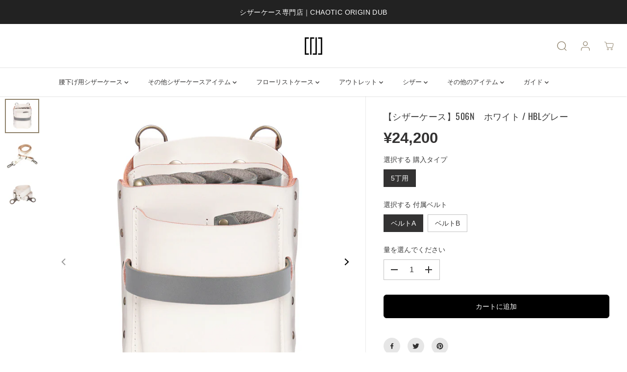

--- FILE ---
content_type: text/html; charset=utf-8
request_url: https://www.chaotic-o-d.co.jp/?view=SFA
body_size: 78563
content:
<!doctype html>
<html class="no-js" lang="ja">
  <head>
    <script type="application/vnd.locksmith+json" data-locksmith>{"version":"v137","locked":false,"initialized":true,"scope":"index","access_granted":true,"access_denied":false,"requires_customer":false,"manual_lock":false,"remote_lock":false,"has_timeout":false,"remote_rendered":null,"hide_resource":false,"hide_links_to_resource":false,"transparent":true,"locks":{"all":[],"opened":[]},"keys":[],"keys_signature":"46be74f0a92dcb09deb9963bf92665800e51b5a2082ffaf3ab3fd1a9106620c3","state":{"template":"index","theme":135934935212,"product":null,"collection":null,"page":null,"blog":null,"article":null,"app":null},"now":1768526161,"path":"\/","locale_root_url":"\/","canonical_url":"https:\/\/www.chaotic-o-d.co.jp\/","customer_id":null,"customer_id_signature":"46be74f0a92dcb09deb9963bf92665800e51b5a2082ffaf3ab3fd1a9106620c3","cart":null}</script><script data-locksmith>!function(){var require=undefined,reqwest=function(){function succeed(e){var t=protocolRe.exec(e.url);return t=t&&t[1]||context.location.protocol,httpsRe.test(t)?twoHundo.test(e.request.status):!!e.request.response}function handleReadyState(e,t,n){return function(){return e._aborted?n(e.request):e._timedOut?n(e.request,"Request is aborted: timeout"):void(e.request&&4==e.request[readyState]&&(e.request.onreadystatechange=noop,succeed(e)?t(e.request):n(e.request)))}}function setHeaders(e,t){var n,s=t.headers||{};s.Accept=s.Accept||defaultHeaders.accept[t.type]||defaultHeaders.accept["*"];var r="undefined"!=typeof FormData&&t.data instanceof FormData;for(n in!t.crossOrigin&&!s[requestedWith]&&(s[requestedWith]=defaultHeaders.requestedWith),!s[contentType]&&!r&&(s[contentType]=t.contentType||defaultHeaders.contentType),s)s.hasOwnProperty(n)&&"setRequestHeader"in e&&e.setRequestHeader(n,s[n])}function setCredentials(e,t){"undefined"!=typeof t.withCredentials&&"undefined"!=typeof e.withCredentials&&(e.withCredentials=!!t.withCredentials)}function generalCallback(e){lastValue=e}function urlappend(e,t){return e+(/[?]/.test(e)?"&":"?")+t}function handleJsonp(e,t,n,s){var r=uniqid++,o=e.jsonpCallback||"callback",a=e.jsonpCallbackName||reqwest.getcallbackPrefix(r),i=new RegExp("((^|[?]|&)"+o+")=([^&]+)"),l=s.match(i),c=doc.createElement("script"),u=0,d=-1!==navigator.userAgent.indexOf("MSIE 10.0");return l?"?"===l[3]?s=s.replace(i,"$1="+a):a=l[3]:s=urlappend(s,o+"="+a),context[a]=generalCallback,c.type="text/javascript",c.src=s,c.async=!0,"undefined"!=typeof c.onreadystatechange&&!d&&(c.htmlFor=c.id="_reqwest_"+r),c.onload=c.onreadystatechange=function(){if(c[readyState]&&"complete"!==c[readyState]&&"loaded"!==c[readyState]||u)return!1;c.onload=c.onreadystatechange=null,c.onclick&&c.onclick(),t(lastValue),lastValue=undefined,head.removeChild(c),u=1},head.appendChild(c),{abort:function(){c.onload=c.onreadystatechange=null,n({},"Request is aborted: timeout",{}),lastValue=undefined,head.removeChild(c),u=1}}}function getRequest(e,t){var n,s=this.o,r=(s.method||"GET").toUpperCase(),o="string"==typeof s?s:s.url,a=!1!==s.processData&&s.data&&"string"!=typeof s.data?reqwest.toQueryString(s.data):s.data||null,i=!1;return("jsonp"==s.type||"GET"==r)&&a&&(o=urlappend(o,a),a=null),"jsonp"==s.type?handleJsonp(s,e,t,o):((n=s.xhr&&s.xhr(s)||xhr(s)).open(r,o,!1!==s.async),setHeaders(n,s),setCredentials(n,s),context[xDomainRequest]&&n instanceof context[xDomainRequest]?(n.onload=e,n.onerror=t,n.onprogress=function(){},i=!0):n.onreadystatechange=handleReadyState(this,e,t),s.before&&s.before(n),i?setTimeout(function(){n.send(a)},200):n.send(a),n)}function Reqwest(e,t){this.o=e,this.fn=t,init.apply(this,arguments)}function setType(e){return null===e?undefined:e.match("json")?"json":e.match("javascript")?"js":e.match("text")?"html":e.match("xml")?"xml":void 0}function init(o,fn){function complete(e){for(o.timeout&&clearTimeout(self.timeout),self.timeout=null;0<self._completeHandlers.length;)self._completeHandlers.shift()(e)}function success(resp){var type=o.type||resp&&setType(resp.getResponseHeader("Content-Type"));resp="jsonp"!==type?self.request:resp;var filteredResponse=globalSetupOptions.dataFilter(resp.responseText,type),r=filteredResponse;try{resp.responseText=r}catch(e){}if(r)switch(type){case"json":try{resp=context.JSON?context.JSON.parse(r):eval("("+r+")")}catch(err){return error(resp,"Could not parse JSON in response",err)}break;case"js":resp=eval(r);break;case"html":resp=r;break;case"xml":resp=resp.responseXML&&resp.responseXML.parseError&&resp.responseXML.parseError.errorCode&&resp.responseXML.parseError.reason?null:resp.responseXML}for(self._responseArgs.resp=resp,self._fulfilled=!0,fn(resp),self._successHandler(resp);0<self._fulfillmentHandlers.length;)resp=self._fulfillmentHandlers.shift()(resp);complete(resp)}function timedOut(){self._timedOut=!0,self.request.abort()}function error(e,t,n){for(e=self.request,self._responseArgs.resp=e,self._responseArgs.msg=t,self._responseArgs.t=n,self._erred=!0;0<self._errorHandlers.length;)self._errorHandlers.shift()(e,t,n);complete(e)}this.url="string"==typeof o?o:o.url,this.timeout=null,this._fulfilled=!1,this._successHandler=function(){},this._fulfillmentHandlers=[],this._errorHandlers=[],this._completeHandlers=[],this._erred=!1,this._responseArgs={};var self=this;fn=fn||function(){},o.timeout&&(this.timeout=setTimeout(function(){timedOut()},o.timeout)),o.success&&(this._successHandler=function(){o.success.apply(o,arguments)}),o.error&&this._errorHandlers.push(function(){o.error.apply(o,arguments)}),o.complete&&this._completeHandlers.push(function(){o.complete.apply(o,arguments)}),this.request=getRequest.call(this,success,error)}function reqwest(e,t){return new Reqwest(e,t)}function normalize(e){return e?e.replace(/\r?\n/g,"\r\n"):""}function serial(e,t){var n,s,r,o,a=e.name,i=e.tagName.toLowerCase(),l=function(e){e&&!e.disabled&&t(a,normalize(e.attributes.value&&e.attributes.value.specified?e.value:e.text))};if(!e.disabled&&a)switch(i){case"input":/reset|button|image|file/i.test(e.type)||(n=/checkbox/i.test(e.type),s=/radio/i.test(e.type),r=e.value,(!n&&!s||e.checked)&&t(a,normalize(n&&""===r?"on":r)));break;case"textarea":t(a,normalize(e.value));break;case"select":if("select-one"===e.type.toLowerCase())l(0<=e.selectedIndex?e.options[e.selectedIndex]:null);else for(o=0;e.length&&o<e.length;o++)e.options[o].selected&&l(e.options[o])}}function eachFormElement(){var e,t,o=this,n=function(e,t){var n,s,r;for(n=0;n<t.length;n++)for(r=e[byTag](t[n]),s=0;s<r.length;s++)serial(r[s],o)};for(t=0;t<arguments.length;t++)e=arguments[t],/input|select|textarea/i.test(e.tagName)&&serial(e,o),n(e,["input","select","textarea"])}function serializeQueryString(){return reqwest.toQueryString(reqwest.serializeArray.apply(null,arguments))}function serializeHash(){var n={};return eachFormElement.apply(function(e,t){e in n?(n[e]&&!isArray(n[e])&&(n[e]=[n[e]]),n[e].push(t)):n[e]=t},arguments),n}function buildParams(e,t,n,s){var r,o,a,i=/\[\]$/;if(isArray(t))for(o=0;t&&o<t.length;o++)a=t[o],n||i.test(e)?s(e,a):buildParams(e+"["+("object"==typeof a?o:"")+"]",a,n,s);else if(t&&"[object Object]"===t.toString())for(r in t)buildParams(e+"["+r+"]",t[r],n,s);else s(e,t)}var context=this,XHR2;if("window"in context)var doc=document,byTag="getElementsByTagName",head=doc[byTag]("head")[0];else try{XHR2=require("xhr2")}catch(ex){throw new Error("Peer dependency `xhr2` required! Please npm install xhr2")}var httpsRe=/^http/,protocolRe=/(^\w+):\/\//,twoHundo=/^(20\d|1223)$/,readyState="readyState",contentType="Content-Type",requestedWith="X-Requested-With",uniqid=0,callbackPrefix="reqwest_"+ +new Date,lastValue,xmlHttpRequest="XMLHttpRequest",xDomainRequest="XDomainRequest",noop=function(){},isArray="function"==typeof Array.isArray?Array.isArray:function(e){return e instanceof Array},defaultHeaders={contentType:"application/x-www-form-urlencoded",requestedWith:xmlHttpRequest,accept:{"*":"text/javascript, text/html, application/xml, text/xml, */*",xml:"application/xml, text/xml",html:"text/html",text:"text/plain",json:"application/json, text/javascript",js:"application/javascript, text/javascript"}},xhr=function(e){if(!0!==e.crossOrigin)return context[xmlHttpRequest]?new XMLHttpRequest:XHR2?new XHR2:new ActiveXObject("Microsoft.XMLHTTP");var t=context[xmlHttpRequest]?new XMLHttpRequest:null;if(t&&"withCredentials"in t)return t;if(context[xDomainRequest])return new XDomainRequest;throw new Error("Browser does not support cross-origin requests")},globalSetupOptions={dataFilter:function(e){return e}};return Reqwest.prototype={abort:function(){this._aborted=!0,this.request.abort()},retry:function(){init.call(this,this.o,this.fn)},then:function(e,t){return e=e||function(){},t=t||function(){},this._fulfilled?this._responseArgs.resp=e(this._responseArgs.resp):this._erred?t(this._responseArgs.resp,this._responseArgs.msg,this._responseArgs.t):(this._fulfillmentHandlers.push(e),this._errorHandlers.push(t)),this},always:function(e){return this._fulfilled||this._erred?e(this._responseArgs.resp):this._completeHandlers.push(e),this},fail:function(e){return this._erred?e(this._responseArgs.resp,this._responseArgs.msg,this._responseArgs.t):this._errorHandlers.push(e),this},"catch":function(e){return this.fail(e)}},reqwest.serializeArray=function(){var n=[];return eachFormElement.apply(function(e,t){n.push({name:e,value:t})},arguments),n},reqwest.serialize=function(){if(0===arguments.length)return"";var e,t=Array.prototype.slice.call(arguments,0);return(e=t.pop())&&e.nodeType&&t.push(e)&&(e=null),e&&(e=e.type),("map"==e?serializeHash:"array"==e?reqwest.serializeArray:serializeQueryString).apply(null,t)},reqwest.toQueryString=function(e,t){var n,s,r=t||!1,o=[],a=encodeURIComponent,i=function(e,t){t="function"==typeof t?t():null==t?"":t,o[o.length]=a(e)+"="+a(t)};if(isArray(e))for(s=0;e&&s<e.length;s++)i(e[s].name,e[s].value);else for(n in e)e.hasOwnProperty(n)&&buildParams(n,e[n],r,i);return o.join("&").replace(/%20/g,"+")},reqwest.getcallbackPrefix=function(){return callbackPrefix},reqwest.compat=function(e,t){return e&&(e.type&&(e.method=e.type)&&delete e.type,e.dataType&&(e.type=e.dataType),e.jsonpCallback&&(e.jsonpCallbackName=e.jsonpCallback)&&delete e.jsonpCallback,e.jsonp&&(e.jsonpCallback=e.jsonp)),new Reqwest(e,t)},reqwest.ajaxSetup=function(e){for(var t in e=e||{})globalSetupOptions[t]=e[t]},reqwest}();
/*!
  * Reqwest! A general purpose XHR connection manager
  * license MIT (c) Dustin Diaz 2015
  * https://github.com/ded/reqwest
  */!function(){var a=window.Locksmith={},e=document.querySelector('script[type="application/vnd.locksmith+json"]'),n=e&&e.innerHTML;if(a.state={},a.util={},a.loading=!1,n)try{a.state=JSON.parse(n)}catch(u){}if(document.addEventListener&&document.querySelector){var s,r,o,t=[76,79,67,75,83,77,73,84,72,49,49],i=function(){r=t.slice(0)},l="style",c=function(e){e&&27!==e.keyCode&&"click"!==e.type||(document.removeEventListener("keydown",c),document.removeEventListener("click",c),s&&document.body.removeChild(s),s=null)};i(),document.addEventListener("keyup",function(e){if(e.keyCode===r[0]){if(clearTimeout(o),r.shift(),0<r.length)return void(o=setTimeout(i,1e3));i(),c(),(s=document.createElement("div"))[l].width="50%",s[l].maxWidth="1000px",s[l].height="85%",s[l].border="1px rgba(0, 0, 0, 0.2) solid",s[l].background="rgba(255, 255, 255, 0.99)",s[l].borderRadius="4px",s[l].position="fixed",s[l].top="50%",s[l].left="50%",s[l].transform="translateY(-50%) translateX(-50%)",s[l].boxShadow="0 2px 5px rgba(0, 0, 0, 0.3), 0 0 100vh 100vw rgba(0, 0, 0, 0.5)",s[l].zIndex="2147483645";var t=document.createElement("textarea");t.value=JSON.stringify(JSON.parse(n),null,2),t[l].border="none",t[l].display="block",t[l].boxSizing="border-box",t[l].width="100%",t[l].height="100%",t[l].background="transparent",t[l].padding="22px",t[l].fontFamily="monospace",t[l].fontSize="14px",t[l].color="#333",t[l].resize="none",t[l].outline="none",t.readOnly=!0,s.appendChild(t),document.body.appendChild(s),t.addEventListener("click",function(e){e.stopImmediatePropagation()}),t.select(),document.addEventListener("keydown",c),document.addEventListener("click",c)}})}a.isEmbedded=-1!==window.location.search.indexOf("_ab=0&_fd=0&_sc=1"),a.path=a.state.path||window.location.pathname,a.basePath=a.state.locale_root_url.concat("/apps/locksmith").replace(/^\/\//,"/"),a.reloading=!1,a.util.console=window.console||{log:function(){},error:function(){}},a.util.makeUrl=function(e,t){var n,s=a.basePath+e,r=[],o=a.cache();for(n in o)r.push(n+"="+encodeURIComponent(o[n]));for(n in t)r.push(n+"="+encodeURIComponent(t[n]));return a.state.customer_id&&(r.push("customer_id="+encodeURIComponent(a.state.customer_id)),r.push("customer_id_signature="+encodeURIComponent(a.state.customer_id_signature))),s+=(-1===s.indexOf("?")?"?":"&")+r.join("&")},a._initializeCallbacks=[],a.on=function(e,t){if("initialize"!==e)throw'Locksmith.on() currently only supports the "initialize" event';a._initializeCallbacks.push(t)},a.initializeSession=function(e){if(!a.isEmbedded){var t=!1,n=!0,s=!0;(e=e||{}).silent&&(s=n=!(t=!0)),a.ping({silent:t,spinner:n,reload:s,callback:function(){a._initializeCallbacks.forEach(function(e){e()})}})}},a.cache=function(e){var t={};try{var n=function r(e){return(document.cookie.match("(^|; )"+e+"=([^;]*)")||0)[2]};t=JSON.parse(decodeURIComponent(n("locksmith-params")||"{}"))}catch(u){}if(e){for(var s in e)t[s]=e[s];document.cookie="locksmith-params=; expires=Thu, 01 Jan 1970 00:00:00 GMT; path=/",document.cookie="locksmith-params="+encodeURIComponent(JSON.stringify(t))+"; path=/"}return t},a.cache.cart=a.state.cart,a.cache.cartLastSaved=null,a.params=a.cache(),a.util.reload=function(){a.reloading=!0;try{window.location.href=window.location.href.replace(/#.*/,"")}catch(u){a.util.console.error("Preferred reload method failed",u),window.location.reload()}},a.cache.saveCart=function(e){if(!a.cache.cart||a.cache.cart===a.cache.cartLastSaved)return e?e():null;var t=a.cache.cartLastSaved;a.cache.cartLastSaved=a.cache.cart,reqwest({url:"/cart/update.json",method:"post",type:"json",data:{attributes:{locksmith:a.cache.cart}},complete:e,error:function(e){if(a.cache.cartLastSaved=t,!a.reloading)throw e}})},a.util.spinnerHTML='<style>body{background:#FFF}@keyframes spin{from{transform:rotate(0deg)}to{transform:rotate(360deg)}}#loading{display:flex;width:100%;height:50vh;color:#777;align-items:center;justify-content:center}#loading .spinner{display:block;animation:spin 600ms linear infinite;position:relative;width:50px;height:50px}#loading .spinner-ring{stroke:currentColor;stroke-dasharray:100%;stroke-width:2px;stroke-linecap:round;fill:none}</style><div id="loading"><div class="spinner"><svg width="100%" height="100%"><svg preserveAspectRatio="xMinYMin"><circle class="spinner-ring" cx="50%" cy="50%" r="45%"></circle></svg></svg></div></div>',a.util.clobberBody=function(e){document.body.innerHTML=e},a.util.clobberDocument=function(e){e.responseText&&(e=e.responseText),document.documentElement&&document.removeChild(document.documentElement);var t=document.open("text/html","replace");t.writeln(e),t.close(),setTimeout(function(){var e=t.querySelector("[autofocus]");e&&e.focus()},100)},a.util.serializeForm=function(e){if(e&&"FORM"===e.nodeName){var t,n,s={};for(t=e.elements.length-1;0<=t;t-=1)if(""!==e.elements[t].name)switch(e.elements[t].nodeName){case"INPUT":switch(e.elements[t].type){default:case"text":case"hidden":case"password":case"button":case"reset":case"submit":s[e.elements[t].name]=e.elements[t].value;break;case"checkbox":case"radio":e.elements[t].checked&&(s[e.elements[t].name]=e.elements[t].value);break;case"file":}break;case"TEXTAREA":s[e.elements[t].name]=e.elements[t].value;break;case"SELECT":switch(e.elements[t].type){case"select-one":s[e.elements[t].name]=e.elements[t].value;break;case"select-multiple":for(n=e.elements[t].options.length-1;0<=n;n-=1)e.elements[t].options[n].selected&&(s[e.elements[t].name]=e.elements[t].options[n].value)}break;case"BUTTON":switch(e.elements[t].type){case"reset":case"submit":case"button":s[e.elements[t].name]=e.elements[t].value}}return s}},a.util.on=function(e,o,a,t){t=t||document;var i="locksmith-"+e+o,n=function(e){var t=e.target,n=e.target.parentElement,s=t.className.baseVal||t.className||"",r=n.className.baseVal||n.className||"";("string"==typeof s&&-1!==s.split(/\s+/).indexOf(o)||"string"==typeof r&&-1!==r.split(/\s+/).indexOf(o))&&!e[i]&&(e[i]=!0,a(e))};t.attachEvent?t.attachEvent(e,n):t.addEventListener(e,n,!1)},a.util.enableActions=function(e){a.util.on("click","locksmith-action",function(e){e.preventDefault();var t=e.target;t.dataset.confirmWith&&!confirm(t.dataset.confirmWith)||(t.disabled=!0,t.innerText=t.dataset.disableWith,a.post("/action",t.dataset.locksmithParams,{spinner:!1,type:"text",success:function(e){(e=JSON.parse(e.responseText)).message&&alert(e.message),a.util.reload()}}))},e)},a.util.inject=function(e,t){var n=["data","locksmith","append"];if(-1!==t.indexOf(n.join("-"))){var s=document.createElement("div");s.innerHTML=t,e.appendChild(s)}else e.innerHTML=t;var r,o,a=e.querySelectorAll("script");for(o=0;o<a.length;++o){r=a[o];var i=document.createElement("script");if(r.type&&(i.type=r.type),r.src)i.src=r.src;else{var l=document.createTextNode(r.innerHTML);i.appendChild(l)}e.appendChild(i)}var c=e.querySelector("[autofocus]");c&&c.focus()},a.post=function(e,t,n){!1!==(n=n||{}).spinner&&a.util.clobberBody(a.util.spinnerHTML);var s={};n.container===document?(s.layout=1,n.success=function(e){document.getElementById(n.container);a.util.clobberDocument(e)}):n.container&&(s.layout=0,n.success=function(e){var t=document.getElementById(n.container);a.util.inject(t,e),t.id===t.firstChild.id&&t.parentElement.replaceChild(t.firstChild,t)}),a.loading=!0;var r=a.util.makeUrl(e,s);reqwest({url:r,method:"post",type:n.type||"html",data:t,complete:function(){a.loading=!1},error:function(e){if(!a.reloading)if("dashboard.weglot.com"!==window.location.host){if(!n.silent)throw alert("Something went wrong! Please refresh and try again."),e;console.error(e)}else console.error(e)},success:n.success||a.util.clobberDocument})},a.postResource=function(e,t){e.path=a.path,e.search=window.location.search,e.state=a.state,e.passcode&&(e.passcode=e.passcode.trim()),e.email&&(e.email=e.email.trim()),e.state.cart=a.cache.cart,e.locksmith_json=a.jsonTag,e.locksmith_json_signature=a.jsonTagSignature,a.post("/resource",e,t)},a.ping=function(e){if(!a.isEmbedded){e=e||{};a.post("/ping",{path:a.path,search:window.location.search,state:a.state},{spinner:!!e.spinner,silent:"undefined"==typeof e.silent||e.silent,type:"text",success:function(e){(e=JSON.parse(e.responseText)).messages&&0<e.messages.length&&a.showMessages(e.messages)}})}},a.timeoutMonitor=function(){var e=a.cache.cart;a.ping({callback:function(){e!==a.cache.cart||setTimeout(function(){a.timeoutMonitor()},6e4)}})},a.showMessages=function(e){var t=document.createElement("div");t.style.position="fixed",t.style.left=0,t.style.right=0,t.style.bottom="-50px",t.style.opacity=0,t.style.background="#191919",t.style.color="#ddd",t.style.transition="bottom 0.2s, opacity 0.2s",t.style.zIndex=999999,t.innerHTML="        <style>          .locksmith-ab .locksmith-b { display: none; }          .locksmith-ab.toggled .locksmith-b { display: flex; }          .locksmith-ab.toggled .locksmith-a { display: none; }          .locksmith-flex { display: flex; flex-wrap: wrap; justify-content: space-between; align-items: center; padding: 10px 20px; }          .locksmith-message + .locksmith-message { border-top: 1px #555 solid; }          .locksmith-message a { color: inherit; font-weight: bold; }          .locksmith-message a:hover { color: inherit; opacity: 0.8; }          a.locksmith-ab-toggle { font-weight: inherit; text-decoration: underline; }          .locksmith-text { flex-grow: 1; }          .locksmith-cta { flex-grow: 0; text-align: right; }          .locksmith-cta button { transform: scale(0.8); transform-origin: left; }          .locksmith-cta > * { display: block; }          .locksmith-cta > * + * { margin-top: 10px; }          .locksmith-message a.locksmith-close { flex-grow: 0; text-decoration: none; margin-left: 15px; font-size: 30px; font-family: monospace; display: block; padding: 2px 10px; }                    @media screen and (max-width: 600px) {            .locksmith-wide-only { display: none !important; }            .locksmith-flex { padding: 0 15px; }            .locksmith-flex > * { margin-top: 5px; margin-bottom: 5px; }            .locksmith-cta { text-align: left; }          }                    @media screen and (min-width: 601px) {            .locksmith-narrow-only { display: none !important; }          }        </style>      "+e.map(function(e){return'<div class="locksmith-message">'+e+"</div>"}).join(""),document.body.appendChild(t),document.body.style.position="relative",document.body.parentElement.style.paddingBottom=t.offsetHeight+"px",setTimeout(function(){t.style.bottom=0,t.style.opacity=1},50),a.util.on("click","locksmith-ab-toggle",function(e){e.preventDefault();for(var t=e.target.parentElement;-1===t.className.split(" ").indexOf("locksmith-ab");)t=t.parentElement;-1!==t.className.split(" ").indexOf("toggled")?t.className=t.className.replace("toggled",""):t.className=t.className+" toggled"}),a.util.enableActions(t)}}()}();</script>
      <script data-locksmith>Locksmith.cache.cart=null</script>

  <script data-locksmith>Locksmith.jsonTag="\u003cscript type=\"application\/vnd.locksmith+json\" data-locksmith\u003e{\"version\":\"v137\",\"locked\":false,\"initialized\":true,\"scope\":\"index\",\"access_granted\":true,\"access_denied\":false,\"requires_customer\":false,\"manual_lock\":false,\"remote_lock\":false,\"has_timeout\":false,\"remote_rendered\":null,\"hide_resource\":false,\"hide_links_to_resource\":false,\"transparent\":true,\"locks\":{\"all\":[],\"opened\":[]},\"keys\":[],\"keys_signature\":\"46be74f0a92dcb09deb9963bf92665800e51b5a2082ffaf3ab3fd1a9106620c3\",\"state\":{\"template\":\"index\",\"theme\":135934935212,\"product\":null,\"collection\":null,\"page\":null,\"blog\":null,\"article\":null,\"app\":null},\"now\":1768526161,\"path\":\"\\\/\",\"locale_root_url\":\"\\\/\",\"canonical_url\":\"https:\\\/\\\/www.chaotic-o-d.co.jp\\\/\",\"customer_id\":null,\"customer_id_signature\":\"46be74f0a92dcb09deb9963bf92665800e51b5a2082ffaf3ab3fd1a9106620c3\",\"cart\":null}\u003c\/script\u003e";Locksmith.jsonTagSignature="5c09a3f7a5b439dd72f8aeece10878e16b6d984de2828dc6c1e7890f73d02a6f"</script>
    <meta charset="utf-8">
    <meta http-equiv="X-UA-Compatible" content="IE=edge,chrome=1">
    <meta name="viewport" content="width=device-width,initial-scale=1"><meta property="og:site_name" content="CHAOTIC ORIGIN DUB">
<meta property="og:url" content="https://www.chaotic-o-d.co.jp/"><meta property="og:title" content="シザーケース専門店 CHAOTIC ORIGIN DUB">
<meta property="og:type" content="website">
<meta property="og:description" content="カオティックオリジンダブ・オフィシャルオンラインショップ / 高品質な革を使用した機能性に優れる美容師用シザーケースや花屋用シザーケースなどを販売するオンラインショップです。">
<meta property="og:image:width" content="300"/> <meta property="og:image:height" content="300"/><meta property="og:image" content="https://www.chaotic-o-d.co.jp/cdn/shop/files/pc_img10.jpg?v=1657848943&width=300">
<meta property="og:image:secure_url" content="https://www.chaotic-o-d.co.jp/cdn/shop/files/pc_img10.jpg?v=1657848943&width=300">
<meta name="twitter:card" content="summary_large_image"><meta name="twitter:title" content="シザーケース専門店 CHAOTIC ORIGIN DUB">
<meta name="twitter:description" content="カオティックオリジンダブ・オフィシャルオンラインショップ / 高品質な革を使用した機能性に優れる美容師用シザーケースや花屋用シザーケースなどを販売するオンラインショップです。">
<link rel="canonical" href="https://www.chaotic-o-d.co.jp/">
    <link rel="preconnect" href="https://cdn.shopify.com" crossorigin><link rel="icon" type="image/png" href="//www.chaotic-o-d.co.jp/cdn/shop/files/header-logo-gr_ac8a7477-e90c-40b0-8bf2-ff01e262554d.png?crop=center&height=32&v=1634545545&width=32"><link rel="preconnect" href="https://fonts.shopifycdn.com" crossorigin><title>シザーケース専門店 CHAOTIC ORIGIN DUB</title><meta name="description" content="カオティックオリジンダブ・オフィシャルオンラインショップ / 高品質な革を使用した機能性に優れる美容師用シザーケースや花屋用シザーケースなどを販売するオンラインショップです。">
<script>window.performance && window.performance.mark && window.performance.mark('shopify.content_for_header.start');</script><meta name="google-site-verification" content="HXldpFOszGMXHbTf9XAoLsi5NZNYdxvff7dxNrrZEAg">
<meta id="shopify-digital-wallet" name="shopify-digital-wallet" content="/57366806700/digital_wallets/dialog">
<meta name="shopify-checkout-api-token" content="5138ebcbcc39a936be2580ff309b62c7">
<meta id="in-context-paypal-metadata" data-shop-id="57366806700" data-venmo-supported="false" data-environment="production" data-locale="ja_JP" data-paypal-v4="true" data-currency="JPY">
<link rel="alternate" hreflang="x-default" href="https://www.chaotic-o-d.co.jp/">
<link rel="alternate" hreflang="ja" href="https://www.chaotic-o-d.co.jp/">
<link rel="alternate" hreflang="en" href="https://www.chaotic-o-d.co.jp/en">
<link rel="alternate" hreflang="zh-Hant" href="https://www.chaotic-o-d.co.jp/zh">
<link rel="alternate" hreflang="zh-Hant-JP" href="https://www.chaotic-o-d.co.jp/zh">
<link rel="alternate" hreflang="zh-Hant-AC" href="https://www.chaotic-o-d.co.jp/zh">
<link rel="alternate" hreflang="zh-Hant-AG" href="https://www.chaotic-o-d.co.jp/zh">
<link rel="alternate" hreflang="zh-Hant-AI" href="https://www.chaotic-o-d.co.jp/zh">
<link rel="alternate" hreflang="zh-Hant-AO" href="https://www.chaotic-o-d.co.jp/zh">
<link rel="alternate" hreflang="zh-Hant-AR" href="https://www.chaotic-o-d.co.jp/zh">
<link rel="alternate" hreflang="zh-Hant-AW" href="https://www.chaotic-o-d.co.jp/zh">
<link rel="alternate" hreflang="zh-Hant-BB" href="https://www.chaotic-o-d.co.jp/zh">
<link rel="alternate" hreflang="zh-Hant-BF" href="https://www.chaotic-o-d.co.jp/zh">
<link rel="alternate" hreflang="zh-Hant-BI" href="https://www.chaotic-o-d.co.jp/zh">
<link rel="alternate" hreflang="zh-Hant-BJ" href="https://www.chaotic-o-d.co.jp/zh">
<link rel="alternate" hreflang="zh-Hant-BL" href="https://www.chaotic-o-d.co.jp/zh">
<link rel="alternate" hreflang="zh-Hant-BM" href="https://www.chaotic-o-d.co.jp/zh">
<link rel="alternate" hreflang="zh-Hant-BO" href="https://www.chaotic-o-d.co.jp/zh">
<link rel="alternate" hreflang="zh-Hant-BQ" href="https://www.chaotic-o-d.co.jp/zh">
<link rel="alternate" hreflang="zh-Hant-BR" href="https://www.chaotic-o-d.co.jp/zh">
<link rel="alternate" hreflang="zh-Hant-BS" href="https://www.chaotic-o-d.co.jp/zh">
<link rel="alternate" hreflang="zh-Hant-BW" href="https://www.chaotic-o-d.co.jp/zh">
<link rel="alternate" hreflang="zh-Hant-BZ" href="https://www.chaotic-o-d.co.jp/zh">
<link rel="alternate" hreflang="zh-Hant-CD" href="https://www.chaotic-o-d.co.jp/zh">
<link rel="alternate" hreflang="zh-Hant-CF" href="https://www.chaotic-o-d.co.jp/zh">
<link rel="alternate" hreflang="zh-Hant-CG" href="https://www.chaotic-o-d.co.jp/zh">
<link rel="alternate" hreflang="zh-Hant-CI" href="https://www.chaotic-o-d.co.jp/zh">
<link rel="alternate" hreflang="zh-Hant-CL" href="https://www.chaotic-o-d.co.jp/zh">
<link rel="alternate" hreflang="zh-Hant-CM" href="https://www.chaotic-o-d.co.jp/zh">
<link rel="alternate" hreflang="zh-Hant-CO" href="https://www.chaotic-o-d.co.jp/zh">
<link rel="alternate" hreflang="zh-Hant-CR" href="https://www.chaotic-o-d.co.jp/zh">
<link rel="alternate" hreflang="zh-Hant-CV" href="https://www.chaotic-o-d.co.jp/zh">
<link rel="alternate" hreflang="zh-Hant-CW" href="https://www.chaotic-o-d.co.jp/zh">
<link rel="alternate" hreflang="zh-Hant-DJ" href="https://www.chaotic-o-d.co.jp/zh">
<link rel="alternate" hreflang="zh-Hant-DM" href="https://www.chaotic-o-d.co.jp/zh">
<link rel="alternate" hreflang="zh-Hant-DO" href="https://www.chaotic-o-d.co.jp/zh">
<link rel="alternate" hreflang="zh-Hant-DZ" href="https://www.chaotic-o-d.co.jp/zh">
<link rel="alternate" hreflang="zh-Hant-EC" href="https://www.chaotic-o-d.co.jp/zh">
<link rel="alternate" hreflang="zh-Hant-EG" href="https://www.chaotic-o-d.co.jp/zh">
<link rel="alternate" hreflang="zh-Hant-EH" href="https://www.chaotic-o-d.co.jp/zh">
<link rel="alternate" hreflang="zh-Hant-ER" href="https://www.chaotic-o-d.co.jp/zh">
<link rel="alternate" hreflang="zh-Hant-ET" href="https://www.chaotic-o-d.co.jp/zh">
<link rel="alternate" hreflang="zh-Hant-FK" href="https://www.chaotic-o-d.co.jp/zh">
<link rel="alternate" hreflang="zh-Hant-GA" href="https://www.chaotic-o-d.co.jp/zh">
<link rel="alternate" hreflang="zh-Hant-GD" href="https://www.chaotic-o-d.co.jp/zh">
<link rel="alternate" hreflang="zh-Hant-GF" href="https://www.chaotic-o-d.co.jp/zh">
<link rel="alternate" hreflang="zh-Hant-GH" href="https://www.chaotic-o-d.co.jp/zh">
<link rel="alternate" hreflang="zh-Hant-GM" href="https://www.chaotic-o-d.co.jp/zh">
<link rel="alternate" hreflang="zh-Hant-GN" href="https://www.chaotic-o-d.co.jp/zh">
<link rel="alternate" hreflang="zh-Hant-GQ" href="https://www.chaotic-o-d.co.jp/zh">
<link rel="alternate" hreflang="zh-Hant-GS" href="https://www.chaotic-o-d.co.jp/zh">
<link rel="alternate" hreflang="zh-Hant-GT" href="https://www.chaotic-o-d.co.jp/zh">
<link rel="alternate" hreflang="zh-Hant-GW" href="https://www.chaotic-o-d.co.jp/zh">
<link rel="alternate" hreflang="zh-Hant-GY" href="https://www.chaotic-o-d.co.jp/zh">
<link rel="alternate" hreflang="zh-Hant-HN" href="https://www.chaotic-o-d.co.jp/zh">
<link rel="alternate" hreflang="zh-Hant-HT" href="https://www.chaotic-o-d.co.jp/zh">
<link rel="alternate" hreflang="zh-Hant-JM" href="https://www.chaotic-o-d.co.jp/zh">
<link rel="alternate" hreflang="zh-Hant-KE" href="https://www.chaotic-o-d.co.jp/zh">
<link rel="alternate" hreflang="zh-Hant-KM" href="https://www.chaotic-o-d.co.jp/zh">
<link rel="alternate" hreflang="zh-Hant-KN" href="https://www.chaotic-o-d.co.jp/zh">
<link rel="alternate" hreflang="zh-Hant-KY" href="https://www.chaotic-o-d.co.jp/zh">
<link rel="alternate" hreflang="zh-Hant-LC" href="https://www.chaotic-o-d.co.jp/zh">
<link rel="alternate" hreflang="zh-Hant-LR" href="https://www.chaotic-o-d.co.jp/zh">
<link rel="alternate" hreflang="zh-Hant-LS" href="https://www.chaotic-o-d.co.jp/zh">
<link rel="alternate" hreflang="zh-Hant-LY" href="https://www.chaotic-o-d.co.jp/zh">
<link rel="alternate" hreflang="zh-Hant-MA" href="https://www.chaotic-o-d.co.jp/zh">
<link rel="alternate" hreflang="zh-Hant-MF" href="https://www.chaotic-o-d.co.jp/zh">
<link rel="alternate" hreflang="zh-Hant-MG" href="https://www.chaotic-o-d.co.jp/zh">
<link rel="alternate" hreflang="zh-Hant-ML" href="https://www.chaotic-o-d.co.jp/zh">
<link rel="alternate" hreflang="zh-Hant-MQ" href="https://www.chaotic-o-d.co.jp/zh">
<link rel="alternate" hreflang="zh-Hant-MR" href="https://www.chaotic-o-d.co.jp/zh">
<link rel="alternate" hreflang="zh-Hant-MS" href="https://www.chaotic-o-d.co.jp/zh">
<link rel="alternate" hreflang="zh-Hant-MU" href="https://www.chaotic-o-d.co.jp/zh">
<link rel="alternate" hreflang="zh-Hant-MW" href="https://www.chaotic-o-d.co.jp/zh">
<link rel="alternate" hreflang="zh-Hant-MZ" href="https://www.chaotic-o-d.co.jp/zh">
<link rel="alternate" hreflang="zh-Hant-NA" href="https://www.chaotic-o-d.co.jp/zh">
<link rel="alternate" hreflang="zh-Hant-NE" href="https://www.chaotic-o-d.co.jp/zh">
<link rel="alternate" hreflang="zh-Hant-NG" href="https://www.chaotic-o-d.co.jp/zh">
<link rel="alternate" hreflang="zh-Hant-NI" href="https://www.chaotic-o-d.co.jp/zh">
<link rel="alternate" hreflang="zh-Hant-PA" href="https://www.chaotic-o-d.co.jp/zh">
<link rel="alternate" hreflang="zh-Hant-PE" href="https://www.chaotic-o-d.co.jp/zh">
<link rel="alternate" hreflang="zh-Hant-PM" href="https://www.chaotic-o-d.co.jp/zh">
<link rel="alternate" hreflang="zh-Hant-PY" href="https://www.chaotic-o-d.co.jp/zh">
<link rel="alternate" hreflang="zh-Hant-RW" href="https://www.chaotic-o-d.co.jp/zh">
<link rel="alternate" hreflang="zh-Hant-SC" href="https://www.chaotic-o-d.co.jp/zh">
<link rel="alternate" hreflang="zh-Hant-SD" href="https://www.chaotic-o-d.co.jp/zh">
<link rel="alternate" hreflang="zh-Hant-SH" href="https://www.chaotic-o-d.co.jp/zh">
<link rel="alternate" hreflang="zh-Hant-SL" href="https://www.chaotic-o-d.co.jp/zh">
<link rel="alternate" hreflang="zh-Hant-SN" href="https://www.chaotic-o-d.co.jp/zh">
<link rel="alternate" hreflang="zh-Hant-SO" href="https://www.chaotic-o-d.co.jp/zh">
<link rel="alternate" hreflang="zh-Hant-SR" href="https://www.chaotic-o-d.co.jp/zh">
<link rel="alternate" hreflang="zh-Hant-SS" href="https://www.chaotic-o-d.co.jp/zh">
<link rel="alternate" hreflang="zh-Hant-ST" href="https://www.chaotic-o-d.co.jp/zh">
<link rel="alternate" hreflang="zh-Hant-SV" href="https://www.chaotic-o-d.co.jp/zh">
<link rel="alternate" hreflang="zh-Hant-SX" href="https://www.chaotic-o-d.co.jp/zh">
<link rel="alternate" hreflang="zh-Hant-SZ" href="https://www.chaotic-o-d.co.jp/zh">
<link rel="alternate" hreflang="zh-Hant-TA" href="https://www.chaotic-o-d.co.jp/zh">
<link rel="alternate" hreflang="zh-Hant-TC" href="https://www.chaotic-o-d.co.jp/zh">
<link rel="alternate" hreflang="zh-Hant-TD" href="https://www.chaotic-o-d.co.jp/zh">
<link rel="alternate" hreflang="zh-Hant-TF" href="https://www.chaotic-o-d.co.jp/zh">
<link rel="alternate" hreflang="zh-Hant-TG" href="https://www.chaotic-o-d.co.jp/zh">
<link rel="alternate" hreflang="zh-Hant-TN" href="https://www.chaotic-o-d.co.jp/zh">
<link rel="alternate" hreflang="zh-Hant-TT" href="https://www.chaotic-o-d.co.jp/zh">
<link rel="alternate" hreflang="zh-Hant-TZ" href="https://www.chaotic-o-d.co.jp/zh">
<link rel="alternate" hreflang="zh-Hant-UG" href="https://www.chaotic-o-d.co.jp/zh">
<link rel="alternate" hreflang="zh-Hant-UM" href="https://www.chaotic-o-d.co.jp/zh">
<link rel="alternate" hreflang="zh-Hant-UY" href="https://www.chaotic-o-d.co.jp/zh">
<link rel="alternate" hreflang="zh-Hant-VC" href="https://www.chaotic-o-d.co.jp/zh">
<link rel="alternate" hreflang="zh-Hant-VE" href="https://www.chaotic-o-d.co.jp/zh">
<link rel="alternate" hreflang="zh-Hant-VG" href="https://www.chaotic-o-d.co.jp/zh">
<link rel="alternate" hreflang="zh-Hant-ZA" href="https://www.chaotic-o-d.co.jp/zh">
<link rel="alternate" hreflang="zh-Hant-ZM" href="https://www.chaotic-o-d.co.jp/zh">
<link rel="alternate" hreflang="zh-Hant-ZW" href="https://www.chaotic-o-d.co.jp/zh">
<link rel="alternate" hreflang="zh-Hant-HK" href="https://www.chaotic-o-d.co.jp/zh">
<link rel="alternate" hreflang="zh-Hant-US" href="https://www.chaotic-o-d.co.jp/zh">
<link rel="alternate" hreflang="zh-Hant-TW" href="https://www.chaotic-o-d.co.jp/zh">
<link rel="alternate" hreflang="zh-Hant-SG" href="https://www.chaotic-o-d.co.jp/zh">
<link rel="alternate" hreflang="zh-Hant-KR" href="https://www.chaotic-o-d.co.jp/zh">
<link rel="alternate" hreflang="zh-Hant-AU" href="https://www.chaotic-o-d.co.jp/zh">
<link rel="alternate" hreflang="zh-Hant-CN" href="https://www.chaotic-o-d.co.jp/zh">
<link rel="alternate" hreflang="zh-Hant-CA" href="https://www.chaotic-o-d.co.jp/zh">
<link rel="alternate" hreflang="zh-Hant-GB" href="https://www.chaotic-o-d.co.jp/zh">
<link rel="alternate" hreflang="zh-Hant-FR" href="https://www.chaotic-o-d.co.jp/zh">
<link rel="alternate" hreflang="zh-Hant-DE" href="https://www.chaotic-o-d.co.jp/zh">
<link rel="alternate" hreflang="zh-Hant-MY" href="https://www.chaotic-o-d.co.jp/zh">
<link rel="alternate" hreflang="zh-Hant-CH" href="https://www.chaotic-o-d.co.jp/zh">
<link rel="alternate" hreflang="zh-Hant-AE" href="https://www.chaotic-o-d.co.jp/zh">
<link rel="alternate" hreflang="zh-Hant-MO" href="https://www.chaotic-o-d.co.jp/zh">
<link rel="alternate" hreflang="zh-Hant-NL" href="https://www.chaotic-o-d.co.jp/zh">
<link rel="alternate" hreflang="zh-Hant-SA" href="https://www.chaotic-o-d.co.jp/zh">
<link rel="alternate" hreflang="zh-Hant-TH" href="https://www.chaotic-o-d.co.jp/zh">
<script async="async" src="/checkouts/internal/preloads.js?locale=ja-JP"></script>
<link rel="preconnect" href="https://shop.app" crossorigin="anonymous">
<script async="async" src="https://shop.app/checkouts/internal/preloads.js?locale=ja-JP&shop_id=57366806700" crossorigin="anonymous"></script>
<script id="apple-pay-shop-capabilities" type="application/json">{"shopId":57366806700,"countryCode":"JP","currencyCode":"JPY","merchantCapabilities":["supports3DS"],"merchantId":"gid:\/\/shopify\/Shop\/57366806700","merchantName":"CHAOTIC ORIGIN DUB","requiredBillingContactFields":["postalAddress","email","phone"],"requiredShippingContactFields":["postalAddress","email","phone"],"shippingType":"shipping","supportedNetworks":["visa","masterCard","amex","jcb","discover"],"total":{"type":"pending","label":"CHAOTIC ORIGIN DUB","amount":"1.00"},"shopifyPaymentsEnabled":true,"supportsSubscriptions":true}</script>
<script id="shopify-features" type="application/json">{"accessToken":"5138ebcbcc39a936be2580ff309b62c7","betas":["rich-media-storefront-analytics"],"domain":"www.chaotic-o-d.co.jp","predictiveSearch":false,"shopId":57366806700,"locale":"ja"}</script>
<script>var Shopify = Shopify || {};
Shopify.shop = "chaotic-origin-dub.myshopify.com";
Shopify.locale = "ja";
Shopify.currency = {"active":"JPY","rate":"1.0"};
Shopify.country = "JP";
Shopify.theme = {"name":"chaotic-origin-dub\/main","id":135934935212,"schema_name":"Yuva","schema_version":"12.0.0","theme_store_id":null,"role":"main"};
Shopify.theme.handle = "null";
Shopify.theme.style = {"id":null,"handle":null};
Shopify.cdnHost = "www.chaotic-o-d.co.jp/cdn";
Shopify.routes = Shopify.routes || {};
Shopify.routes.root = "/";</script>
<script type="module">!function(o){(o.Shopify=o.Shopify||{}).modules=!0}(window);</script>
<script>!function(o){function n(){var o=[];function n(){o.push(Array.prototype.slice.apply(arguments))}return n.q=o,n}var t=o.Shopify=o.Shopify||{};t.loadFeatures=n(),t.autoloadFeatures=n()}(window);</script>
<script>
  window.ShopifyPay = window.ShopifyPay || {};
  window.ShopifyPay.apiHost = "shop.app\/pay";
  window.ShopifyPay.redirectState = "pending";
</script>
<script id="shop-js-analytics" type="application/json">{"pageType":"index"}</script>
<script defer="defer" async type="module" src="//www.chaotic-o-d.co.jp/cdn/shopifycloud/shop-js/modules/v2/client.init-shop-cart-sync_CRO8OuKI.ja.esm.js"></script>
<script defer="defer" async type="module" src="//www.chaotic-o-d.co.jp/cdn/shopifycloud/shop-js/modules/v2/chunk.common_A56sv42F.esm.js"></script>
<script type="module">
  await import("//www.chaotic-o-d.co.jp/cdn/shopifycloud/shop-js/modules/v2/client.init-shop-cart-sync_CRO8OuKI.ja.esm.js");
await import("//www.chaotic-o-d.co.jp/cdn/shopifycloud/shop-js/modules/v2/chunk.common_A56sv42F.esm.js");

  window.Shopify.SignInWithShop?.initShopCartSync?.({"fedCMEnabled":true,"windoidEnabled":true});

</script>
<script>
  window.Shopify = window.Shopify || {};
  if (!window.Shopify.featureAssets) window.Shopify.featureAssets = {};
  window.Shopify.featureAssets['shop-js'] = {"shop-cart-sync":["modules/v2/client.shop-cart-sync_Rbupk0-S.ja.esm.js","modules/v2/chunk.common_A56sv42F.esm.js"],"init-fed-cm":["modules/v2/client.init-fed-cm_Brlme73P.ja.esm.js","modules/v2/chunk.common_A56sv42F.esm.js"],"shop-button":["modules/v2/client.shop-button_CAOYMen2.ja.esm.js","modules/v2/chunk.common_A56sv42F.esm.js"],"shop-cash-offers":["modules/v2/client.shop-cash-offers_ivvZeP39.ja.esm.js","modules/v2/chunk.common_A56sv42F.esm.js","modules/v2/chunk.modal_ILhUGby7.esm.js"],"init-windoid":["modules/v2/client.init-windoid_BLzf7E_S.ja.esm.js","modules/v2/chunk.common_A56sv42F.esm.js"],"init-shop-email-lookup-coordinator":["modules/v2/client.init-shop-email-lookup-coordinator_Dz-pgYZI.ja.esm.js","modules/v2/chunk.common_A56sv42F.esm.js"],"shop-toast-manager":["modules/v2/client.shop-toast-manager_BRuj-JEc.ja.esm.js","modules/v2/chunk.common_A56sv42F.esm.js"],"shop-login-button":["modules/v2/client.shop-login-button_DgSCIKnN.ja.esm.js","modules/v2/chunk.common_A56sv42F.esm.js","modules/v2/chunk.modal_ILhUGby7.esm.js"],"avatar":["modules/v2/client.avatar_BTnouDA3.ja.esm.js"],"pay-button":["modules/v2/client.pay-button_CxybczQF.ja.esm.js","modules/v2/chunk.common_A56sv42F.esm.js"],"init-shop-cart-sync":["modules/v2/client.init-shop-cart-sync_CRO8OuKI.ja.esm.js","modules/v2/chunk.common_A56sv42F.esm.js"],"init-customer-accounts":["modules/v2/client.init-customer-accounts_B7JfRd7a.ja.esm.js","modules/v2/client.shop-login-button_DgSCIKnN.ja.esm.js","modules/v2/chunk.common_A56sv42F.esm.js","modules/v2/chunk.modal_ILhUGby7.esm.js"],"init-shop-for-new-customer-accounts":["modules/v2/client.init-shop-for-new-customer-accounts_DuVdZwgs.ja.esm.js","modules/v2/client.shop-login-button_DgSCIKnN.ja.esm.js","modules/v2/chunk.common_A56sv42F.esm.js","modules/v2/chunk.modal_ILhUGby7.esm.js"],"init-customer-accounts-sign-up":["modules/v2/client.init-customer-accounts-sign-up_Bo1CzG-w.ja.esm.js","modules/v2/client.shop-login-button_DgSCIKnN.ja.esm.js","modules/v2/chunk.common_A56sv42F.esm.js","modules/v2/chunk.modal_ILhUGby7.esm.js"],"checkout-modal":["modules/v2/client.checkout-modal_B2T2_lCJ.ja.esm.js","modules/v2/chunk.common_A56sv42F.esm.js","modules/v2/chunk.modal_ILhUGby7.esm.js"],"shop-follow-button":["modules/v2/client.shop-follow-button_Bkz4TQZn.ja.esm.js","modules/v2/chunk.common_A56sv42F.esm.js","modules/v2/chunk.modal_ILhUGby7.esm.js"],"lead-capture":["modules/v2/client.lead-capture_C6eAi-6_.ja.esm.js","modules/v2/chunk.common_A56sv42F.esm.js","modules/v2/chunk.modal_ILhUGby7.esm.js"],"shop-login":["modules/v2/client.shop-login_QcPsljo4.ja.esm.js","modules/v2/chunk.common_A56sv42F.esm.js","modules/v2/chunk.modal_ILhUGby7.esm.js"],"payment-terms":["modules/v2/client.payment-terms_Dt9LCeZF.ja.esm.js","modules/v2/chunk.common_A56sv42F.esm.js","modules/v2/chunk.modal_ILhUGby7.esm.js"]};
</script>
<script>(function() {
  var isLoaded = false;
  function asyncLoad() {
    if (isLoaded) return;
    isLoaded = true;
    var urls = ["https:\/\/favorite.app-colony.com\/public\/js\/app_favorite_button.min.js?shop=chaotic-origin-dub.myshopify.com","https:\/\/storage.nfcube.com\/instafeed-4efe1e975c01eefb2c3bd70cb822a3a6.js?shop=chaotic-origin-dub.myshopify.com"];
    for (var i = 0; i < urls.length; i++) {
      var s = document.createElement('script');
      s.type = 'text/javascript';
      s.async = true;
      s.src = urls[i];
      var x = document.getElementsByTagName('script')[0];
      x.parentNode.insertBefore(s, x);
    }
  };
  if(window.attachEvent) {
    window.attachEvent('onload', asyncLoad);
  } else {
    window.addEventListener('load', asyncLoad, false);
  }
})();</script>
<script id="__st">var __st={"a":57366806700,"offset":32400,"reqid":"1c4d5227-78ff-4e4e-a2e5-18f1659f4c72-1768526160","pageurl":"www.chaotic-o-d.co.jp\/?view=SFA","u":"f9b642618283","p":"home"};</script>
<script>window.ShopifyPaypalV4VisibilityTracking = true;</script>
<script id="captcha-bootstrap">!function(){'use strict';const t='contact',e='account',n='new_comment',o=[[t,t],['blogs',n],['comments',n],[t,'customer']],c=[[e,'customer_login'],[e,'guest_login'],[e,'recover_customer_password'],[e,'create_customer']],r=t=>t.map((([t,e])=>`form[action*='/${t}']:not([data-nocaptcha='true']) input[name='form_type'][value='${e}']`)).join(','),a=t=>()=>t?[...document.querySelectorAll(t)].map((t=>t.form)):[];function s(){const t=[...o],e=r(t);return a(e)}const i='password',u='form_key',d=['recaptcha-v3-token','g-recaptcha-response','h-captcha-response',i],f=()=>{try{return window.sessionStorage}catch{return}},m='__shopify_v',_=t=>t.elements[u];function p(t,e,n=!1){try{const o=window.sessionStorage,c=JSON.parse(o.getItem(e)),{data:r}=function(t){const{data:e,action:n}=t;return t[m]||n?{data:e,action:n}:{data:t,action:n}}(c);for(const[e,n]of Object.entries(r))t.elements[e]&&(t.elements[e].value=n);n&&o.removeItem(e)}catch(o){console.error('form repopulation failed',{error:o})}}const l='form_type',E='cptcha';function T(t){t.dataset[E]=!0}const w=window,h=w.document,L='Shopify',v='ce_forms',y='captcha';let A=!1;((t,e)=>{const n=(g='f06e6c50-85a8-45c8-87d0-21a2b65856fe',I='https://cdn.shopify.com/shopifycloud/storefront-forms-hcaptcha/ce_storefront_forms_captcha_hcaptcha.v1.5.2.iife.js',D={infoText:'hCaptchaによる保護',privacyText:'プライバシー',termsText:'利用規約'},(t,e,n)=>{const o=w[L][v],c=o.bindForm;if(c)return c(t,g,e,D).then(n);var r;o.q.push([[t,g,e,D],n]),r=I,A||(h.body.append(Object.assign(h.createElement('script'),{id:'captcha-provider',async:!0,src:r})),A=!0)});var g,I,D;w[L]=w[L]||{},w[L][v]=w[L][v]||{},w[L][v].q=[],w[L][y]=w[L][y]||{},w[L][y].protect=function(t,e){n(t,void 0,e),T(t)},Object.freeze(w[L][y]),function(t,e,n,w,h,L){const[v,y,A,g]=function(t,e,n){const i=e?o:[],u=t?c:[],d=[...i,...u],f=r(d),m=r(i),_=r(d.filter((([t,e])=>n.includes(e))));return[a(f),a(m),a(_),s()]}(w,h,L),I=t=>{const e=t.target;return e instanceof HTMLFormElement?e:e&&e.form},D=t=>v().includes(t);t.addEventListener('submit',(t=>{const e=I(t);if(!e)return;const n=D(e)&&!e.dataset.hcaptchaBound&&!e.dataset.recaptchaBound,o=_(e),c=g().includes(e)&&(!o||!o.value);(n||c)&&t.preventDefault(),c&&!n&&(function(t){try{if(!f())return;!function(t){const e=f();if(!e)return;const n=_(t);if(!n)return;const o=n.value;o&&e.removeItem(o)}(t);const e=Array.from(Array(32),(()=>Math.random().toString(36)[2])).join('');!function(t,e){_(t)||t.append(Object.assign(document.createElement('input'),{type:'hidden',name:u})),t.elements[u].value=e}(t,e),function(t,e){const n=f();if(!n)return;const o=[...t.querySelectorAll(`input[type='${i}']`)].map((({name:t})=>t)),c=[...d,...o],r={};for(const[a,s]of new FormData(t).entries())c.includes(a)||(r[a]=s);n.setItem(e,JSON.stringify({[m]:1,action:t.action,data:r}))}(t,e)}catch(e){console.error('failed to persist form',e)}}(e),e.submit())}));const S=(t,e)=>{t&&!t.dataset[E]&&(n(t,e.some((e=>e===t))),T(t))};for(const o of['focusin','change'])t.addEventListener(o,(t=>{const e=I(t);D(e)&&S(e,y())}));const B=e.get('form_key'),M=e.get(l),P=B&&M;t.addEventListener('DOMContentLoaded',(()=>{const t=y();if(P)for(const e of t)e.elements[l].value===M&&p(e,B);[...new Set([...A(),...v().filter((t=>'true'===t.dataset.shopifyCaptcha))])].forEach((e=>S(e,t)))}))}(h,new URLSearchParams(w.location.search),n,t,e,['guest_login'])})(!0,!0)}();</script>
<script integrity="sha256-4kQ18oKyAcykRKYeNunJcIwy7WH5gtpwJnB7kiuLZ1E=" data-source-attribution="shopify.loadfeatures" defer="defer" src="//www.chaotic-o-d.co.jp/cdn/shopifycloud/storefront/assets/storefront/load_feature-a0a9edcb.js" crossorigin="anonymous"></script>
<script crossorigin="anonymous" defer="defer" src="//www.chaotic-o-d.co.jp/cdn/shopifycloud/storefront/assets/shopify_pay/storefront-65b4c6d7.js?v=20250812"></script>
<script data-source-attribution="shopify.dynamic_checkout.dynamic.init">var Shopify=Shopify||{};Shopify.PaymentButton=Shopify.PaymentButton||{isStorefrontPortableWallets:!0,init:function(){window.Shopify.PaymentButton.init=function(){};var t=document.createElement("script");t.src="https://www.chaotic-o-d.co.jp/cdn/shopifycloud/portable-wallets/latest/portable-wallets.ja.js",t.type="module",document.head.appendChild(t)}};
</script>
<script data-source-attribution="shopify.dynamic_checkout.buyer_consent">
  function portableWalletsHideBuyerConsent(e){var t=document.getElementById("shopify-buyer-consent"),n=document.getElementById("shopify-subscription-policy-button");t&&n&&(t.classList.add("hidden"),t.setAttribute("aria-hidden","true"),n.removeEventListener("click",e))}function portableWalletsShowBuyerConsent(e){var t=document.getElementById("shopify-buyer-consent"),n=document.getElementById("shopify-subscription-policy-button");t&&n&&(t.classList.remove("hidden"),t.removeAttribute("aria-hidden"),n.addEventListener("click",e))}window.Shopify?.PaymentButton&&(window.Shopify.PaymentButton.hideBuyerConsent=portableWalletsHideBuyerConsent,window.Shopify.PaymentButton.showBuyerConsent=portableWalletsShowBuyerConsent);
</script>
<script data-source-attribution="shopify.dynamic_checkout.cart.bootstrap">document.addEventListener("DOMContentLoaded",(function(){function t(){return document.querySelector("shopify-accelerated-checkout-cart, shopify-accelerated-checkout")}if(t())Shopify.PaymentButton.init();else{new MutationObserver((function(e,n){t()&&(Shopify.PaymentButton.init(),n.disconnect())})).observe(document.body,{childList:!0,subtree:!0})}}));
</script>
<link id="shopify-accelerated-checkout-styles" rel="stylesheet" media="screen" href="https://www.chaotic-o-d.co.jp/cdn/shopifycloud/portable-wallets/latest/accelerated-checkout-backwards-compat.css" crossorigin="anonymous">
<style id="shopify-accelerated-checkout-cart">
        #shopify-buyer-consent {
  margin-top: 1em;
  display: inline-block;
  width: 100%;
}

#shopify-buyer-consent.hidden {
  display: none;
}

#shopify-subscription-policy-button {
  background: none;
  border: none;
  padding: 0;
  text-decoration: underline;
  font-size: inherit;
  cursor: pointer;
}

#shopify-subscription-policy-button::before {
  box-shadow: none;
}

      </style>

<script>window.performance && window.performance.mark && window.performance.mark('shopify.content_for_header.end');</script>
    <script>
      document.documentElement.className = document.documentElement.className.replace('no-js', 'js');
    </script>
<!-- Google tag (gtag.js) -->
<script async src="https://www.googletagmanager.com/gtag/js?id=AW-11039378063"></script>
<script>
  window.dataLayer = window.dataLayer || [];
  function gtag(){dataLayer.push(arguments);}
  gtag('js', new Date());

  gtag('config', 'AW-11039378063');
</script><style>
  /*============= page loader css start ========*/
  .yv-page-loader {
    position: fixed;
    width: 100%;
    height: 100%;
    background-color: rgba(255, 255, 255, 1);
    left: 0;
    top: 0;
    display: flex;
    align-items: center;
    justify-content: center;
    z-index: 99;
    opacity: 0;
    transform: translateY(-100%);
  }

  .page-loading .yv-page-loader {
    opacity: 1;
    transform: translateY(0);
  }

  .yv-page-loader img {
    max-width: 100px;
  }

  /*============= page loader css end ========*/
</style>


<link rel="stylesheet" href="https://use.fontawesome.com/releases/v5.10.2/css/all.css">


<style data-shopify>

  
  
  
  
  @font-face {
  font-family: Oswald;
  font-weight: 400;
  font-style: normal;
  font-display: swap;
  src: url("//www.chaotic-o-d.co.jp/cdn/fonts/oswald/oswald_n4.7760ed7a63e536050f64bb0607ff70ce07a480bd.woff2") format("woff2"),
       url("//www.chaotic-o-d.co.jp/cdn/fonts/oswald/oswald_n4.ae5e497f60fc686568afe76e9ff1872693c533e9.woff") format("woff");
}

  

  :root {
    --gray: #ececec;
    --dark-gray: #747474;
    --green:#6cad61;
    --red:#ec7c7c;
    --heading-font-family:Oswald,sans-serif;
    --heading-font-weight:400;
    --heading-font-style:normal;
    --font-family:Helvetica,Arial, sans-serif;
    --font-weight:400;
    --font-style:normal;
    --body-font-weight-bold: 300;
    --thin:100;
    --light:300;
    --normal:400;
    --medium:500;
    --semibold:600;
    --bold:700;
    --extrabold:900;
    --theme-color: #8f826b;
    --theme-light-color: rgba(143, 130, 107, 0.1);
    --colorTextBody: #333232;
    --colorLightTextBody: rgba(51, 50, 50, 0.5);
    --colorXlightTextBody: rgba(51, 50, 50, 0.3);
    --colorXXlightTextBody: rgba(51, 50, 50, 0.1);
    --cartDotColor: #efb34c;
    --cartDotColorLight:rgba(239, 179, 76, 0.3);
    --cartDotColorNull:rgba(239, 179, 76, 0);
    --colorBtnPrimary: #000000;
    --colorBtnPrimaryText: #ffffff;
    --colorBtnPrimaryBorder: #000000;
    --colorBtnSecondary: #ffffff;
    --colorBtnSecondaryText:#000000;
    --colorBtnSecondaryBorder:#000000;
    --primaryColorBody: #ffffff;
    --saleBadgeBg:#efb34c;
    --saleBadgeText:#ffffff;
    --soldBadgeBg:#E22120;
    --soldBadgeText:#ffffff;
    --preorderBadgeBg:#E22120;
    --preorderBadgeText:#ffffff;
    --customBadgeBg:#000000;
    --customBadgeText:#ffffff;
    --secondaryColorBody: #e1dcd8;
    --product-grid-image-size:cover;
    
--primarySocialIconBg:#e6e6e6;
      --primaryAlternateBg:#f2f2f2;--secondarySocialIconBg:#cbc2bb;--tertiarySocialIconBg:#18634d;--quaternarySocialIconBg:#dfd5cd;--secondarycolorTextBody: #000000;
    --secondaryColorLightTextBody: rgba(0, 0, 0, 0.5);
    --secondaryColorXlightTextBody: rgba(0, 0, 0, 0.3);
    --secondary_heading_color: #000000;
    --tertiaryColorBody:#0e3a2d;
    --tertiarycolorTextBody: #ffffff;
    --tertiaryColorLightTextBody: rgba(255, 255, 255, 0.5);
    --tertiaryColorXlightTextBody: rgba(255, 255, 255, 0.3);
    --tertiary_heading_color: #ffffff;
    --gradientColorBody: linear-gradient(262deg, rgba(255, 235, 231, 1), rgba(238, 238, 238, 1) 100%);
    --quaternaryColorBody: #f3efec;
    --quaternarycolorTextBody: #181818;
    --quaternaryColorLightTextBody: rgba(24, 24, 24, 0.5);
    --quaternaryColorXlightTextBody: rgba(24, 24, 24, 0.3);
    --quaternary_heading_color: #181818;
    --colorImageBg: #f3efec;
    --colorImageBorder: #eee;
    --productImageBorder:0;
    --articleImageBorder:0;
    --collectionImageBorder:0;
    --colorTextSavings: #E22120;
    --colorBgSavings: #ffd1d1;
    --heading_color: #3a3a3a;
    --heading_base_size: 0.9;
    --heading_spacing: 0.025em;
    --heading_line_height: 1.2;
    --base_spacing: 0.0em;
    --base_line_height: 1.6;
    --text_base_size: 1.0;
    --buttonRadius: 6px;
    --productGridRadius: 20px;
    --headingTextTransform:;
    --buttonFontFamily: var(--font-family);
    --buttonFontStyle: var(--font-style);
    --buttonFontWeight: var(--font-weight);
    --variantFontFamily: var(--font-family);
    --variantFontStyle: var(--font-style);
    --variantFontWeight: var(--font-weight);
    --filtersHeadingFontFamily: var(--font-family);
    --filtersHeadingFontStyle: var(--font-style);
    --filtersHeadingFontWeight: var(--font-weight);
    --priceFontFamily: var(--font-family);
    --priceFontStyle: var(--font-style);
    --priceFontWeight: var(--font-weight);
    --tabHeadingFontFamily: var(--font-family);
    --tabHeadingFontStyle: var(--font-style);
    --tabHeadingFontWeight: var(--font-weight);
    --tabHeadingTextTransform:;
    --navigationFontFamily: var(--font-family);
    --navigationFontStyle: var(--font-style);
    --navigationFontWeight: var(--font-weight);
    --navigationTextTransform:;
    --variantTextTransform:uppercase;
    --xsmallText:calc(var(--text_base_size) * 10px);
    --smallText: calc(var(--text_base_size) * 12px);
    --text: calc(var(--text_base_size) * 14px);
    --mediumText: calc(var(--text_base_size) * 16px);
    --largeText: calc(var(--text_base_size) * 18px);
    --xlargeText:  calc(var(--text_base_size) * 20px);
    --buttonAnimationDirection:translateX(-100%);


    
  }

  @media (min-width:1025px) {
    
    
    .button:before,
    .pdp-action-container button.shopify-payment-button__button--hidden:before,
    .pdp-action-container button.shopify-payment-button__button:before,
    .tertiary-button:before {
        content: "";
        position: absolute;top:0;
          right:0;
          width:0;
          height:100%;z-index: -1;
        transition: 0.6s ease-in-out;
    }
    .button:hover:before,
    .pdp-action-container button.shopify-payment-button__button--hidden:hover:before,
    .pdp-action-container button.shopify-payment-button__button:hover:before,
    .secondary-button:hover:before {right:auto;
        left:0;
        width:100%;}
    
  }

  .yv-product-title{
    opacity:1.0;
  }

 
  .countryflags { display:flex; background: url("//www.chaotic-o-d.co.jp/cdn/shop/t/19/assets/countryFlagsLow.png?v=31976969039850678321714440920") no-repeat top left; width: 20px; height: 20px; flex-shrink: 0; filter: drop-shadow(0px 2px 3px rgb(0 0 0 / 0.1)); }
  .countryflag__AD { background-position: 0 0; } .countryflag__AE { background-position: -21px 0; } .countryflag__AF {
  background-position: 0 -21px; } .countryflag__African_nion { background-position: -21px -21px; } .countryflag__AG {
  background-position: -42px 0; } .countryflag__AI { background-position: -42px -21px; } .countryflag__AL {
  background-position: 0 -42px; } .countryflag__AM { background-position: -21px -42px; } .countryflag__AMS {
  background-position: -42px -42px; } .countryflag__AO { background-position: -63px 0; } .countryflag__AQ {
  background-position: -63px -21px; } .countryflag__AR { background-position: -63px -42px; } .countryflag__AS {
  background-position: 0 -63px; } .countryflag__AT { background-position: -21px -63px; } .countryflag__AU {
  background-position: -42px -63px; } .countryflag__AW { background-position: -63px -63px; } .countryflag__AX {
  background-position: -84px 0; } .countryflag__AZ { background-position: -84px -21px; } .countryflag__BA {
  background-position: -84px -42px; } .countryflag__BB { background-position: -84px -63px; } .countryflag__BD {
  background-position: 0 -84px; } .countryflag__BE { background-position: -21px -84px; } .countryflag__BF {
  background-position: -42px -84px; } .countryflag__BG { background-position: -63px -84px; } .countryflag__BH {
  background-position: -84px -84px; } .countryflag__BI { background-position: -105px 0; } .countryflag__BJ {
  background-position: -105px -21px; } .countryflag__BL { background-position: -105px -42px; } .countryflag__BM {
  background-position: -105px -63px; } .countryflag__BN { background-position: -105px -84px; } .countryflag__BO {
  background-position: 0 -105px; } .countryflag__BQ-BO { background-position: -21px -105px; } .countryflag__BQ-SA {
  background-position: -42px -105px; } .countryflag__BQ-SE { background-position: -63px -105px; } .countryflag__BR {
  background-position: -84px -105px; } .countryflag__BS { background-position: -105px -105px; } .countryflag__BT {
  background-position: -126px 0; } .countryflag__BV { background-position: -126px -21px; } .countryflag__BW {
  background-position: -126px -42px; } .countryflag__BY { background-position: -126px -63px; } .countryflag__BZ {
  background-position: -126px -84px; } .countryflag__CA { background-position: -126px -105px; } .countryflag__CC {
  background-position: 0 -126px; } .countryflag__CD { background-position: -21px -126px; } .countryflag__CF {
  background-position: -42px -126px; } .countryflag__CG { background-position: -63px -126px; } .countryflag__CH {
  background-position: -84px -126px; } .countryflag__CI { background-position: -105px -126px; } .countryflag__CK {
  background-position: -126px -126px; } .countryflag__CL { background-position: -147px 0; } .countryflag__CM {
  background-position: -147px -21px; } .countryflag__CN { background-position: -147px -42px; } .countryflag__CO {
  background-position: -147px -63px; } .countryflag__CR { background-position: -147px -84px; } .countryflag__CU {
  background-position: -147px -105px; } .countryflag__CV { background-position: -147px -126px; } .countryflag__CW {
  background-position: 0 -147px; } .countryflag__CX { background-position: -21px -147px; } .countryflag__CY {
  background-position: -42px -147px; } .countryflag__CZ { background-position: -63px -147px; } .countryflag__DE {
  background-position: -84px -147px; } .countryflag__DJ { background-position: -105px -147px; } .countryflag__DK {
  background-position: -126px -147px; } .countryflag__DM { background-position: -147px -147px; } .countryflag__DO {
  background-position: -168px 0; } .countryflag__DZ { background-position: -168px -21px; } .countryflag__EC {
  background-position: -168px -42px; } .countryflag__EE { background-position: -168px -63px; } .countryflag__EG {
  background-position: -168px -84px; } .countryflag__EH { background-position: -168px -105px; } .countryflag__ER {
  background-position: -168px -126px; } .countryflag__ES { background-position: -168px -147px; } .countryflag__ET {
  background-position: 0 -168px; } .countryflag__EUROPE { background-position: -21px -168px; } .countryflag__FI {
  background-position: -42px -168px; } .countryflag__FJ { background-position: -63px -168px; } .countryflag__FK {
  background-position: -84px -168px; } .countryflag__FM { background-position: -105px -168px; } .countryflag__FO {
  background-position: -126px -168px; } .countryflag__FR { background-position: -147px -168px; } .countryflag__GA {
  background-position: -168px -168px; } .countryflag__GB { background-position: -189px -63px; } .countryflag__GB-NIR {
  background-position: -189px -21px; } .countryflag__GB-SCT { background-position: -189px -42px; } .countryflag__GB-UKM {
  background-position: -189px -63px; } .countryflag__GB-WLS { background-position: -189px -84px; } .countryflag__GD {
  background-position: -189px -105px; } .countryflag__GE { background-position: -189px -126px; } .countryflag__GF {
  background-position: -189px -147px; } .countryflag__GG { background-position: -189px -168px; } .countryflag__GH {
  background-position: 0 -189px; } .countryflag__GI { background-position: -21px -189px; } .countryflag__GL {
  background-position: -42px -189px; } .countryflag__GM { background-position: -63px -189px; } .countryflag__GN {
  background-position: -84px -189px; } .countryflag__GP { background-position: -105px -189px; } .countryflag__GP {
  background-position: -126px -189px; } .countryflag__GQ { background-position: -147px -189px; } .countryflag__GR {
  background-position: -168px -189px; } .countryflag__GS { background-position: -189px -189px; } .countryflag__GT {
  background-position: -210px 0; } .countryflag__GU { background-position: -210px -21px; } .countryflag__GW {
  background-position: -210px -42px; } .countryflag__GY { background-position: -210px -63px; } .countryflag__HK {
  background-position: -210px -84px; } .countryflag__HM { background-position: -210px -105px; } .countryflag__HN {
  background-position: -210px -126px; } .countryflag__HR { background-position: -210px -147px; } .countryflag__HT {
  background-position: -210px -168px; } .countryflag__HU { background-position: -210px -189px; } .countryflag__ID {
  background-position: 0 -210px; } .countryflag__IE { background-position: -21px -210px; } .countryflag__IL {
  background-position: -42px -210px; } .countryflag__IM { background-position: -63px -210px; } .countryflag__IN {
  background-position: -84px -210px; } .countryflag__IO { background-position: -105px -210px; } .countryflag__IQ {
  background-position: -126px -210px; } .countryflag__IR { background-position: -147px -210px; } .countryflag__IS {
  background-position: -168px -210px; } .countryflag__IT { background-position: -189px -210px; } .countryflag__JE {
  background-position: -210px -210px; } .countryflag__JM { background-position: -231px 0; } .countryflag__JO {
  background-position: -231px -21px; } .countryflag__JP { background-position: -231px -42px; } .countryflag__KG {
  background-position: -231px -63px; } .countryflag__KH { background-position: -231px -84px; } .countryflag__KI {
  background-position: -231px -105px; } .countryflag__KM { background-position: -231px -126px; } .countryflag__KN {
  background-position: -231px -147px; } .countryflag__KN-SK { background-position: -231px -168px; } .countryflag__KP {
  background-position: -231px -189px; } .countryflag__KR { background-position: -231px -210px; } .countryflag__KW {
  background-position: 0 -231px; } .countryflag__KY { background-position: -21px -231px; } .countryflag__KZ {
  background-position: -42px -231px; } .countryflag__LA { background-position: -63px -231px; } .countryflag__LB {
  background-position: -84px -231px; } .countryflag__LC { background-position: -105px -231px; } .countryflag__LI {
  background-position: -126px -231px; } .countryflag__LK { background-position: -147px -231px; } .countryflag__LR {
  background-position: -168px -231px; } .countryflag__LS { background-position: -189px -231px; } .countryflag__LT {
  background-position: -210px -231px; } .countryflag__LU { background-position: -231px -231px; } .countryflag__LV {
  background-position: -252px 0; } .countryflag__LY { background-position: -252px -21px; } .countryflag__MA {
  background-position: -252px -42px; } .countryflag__MC { background-position: -252px -63px; } .countryflag__MD {
  background-position: -252px -84px; } .countryflag__ME { background-position: -252px -105px; } .countryflag__MF {
  background-position: -252px -126px; } .countryflag__MG { background-position: -252px -147px; } .countryflag__MH {
  background-position: -252px -168px; } .countryflag__MK { background-position: -252px -189px; } .countryflag__ML {
  background-position: -252px -210px; } .countryflag__MM { background-position: -252px -231px; } .countryflag__MN {
  background-position: 0 -252px; } .countryflag__MO { background-position: -21px -252px; } .countryflag__MP {
  background-position: -42px -252px; } .countryflag__MQ { background-position: -63px -252px; } .countryflag__MQ-UNF {
  background-position: -84px -252px; } .countryflag__MR { background-position: -105px -252px; } .countryflag__MS {
  background-position: -126px -252px; } .countryflag__MT { background-position: -147px -252px; } .countryflag__MU {
  background-position: -168px -252px; } .countryflag__MV { background-position: -189px -252px; } .countryflag__MW {
  background-position: -210px -252px; } .countryflag__MX { background-position: -231px -252px; } .countryflag__MY {
  background-position: -252px -252px; } .countryflag__MZ { background-position: -273px 0; } .countryflag__NA {
  background-position: -273px -21px; } .countryflag__NC { background-position: -273px -42px; } .countryflag__NE {
  background-position: -273px -63px; } .countryflag__NF { background-position: -273px -84px; } .countryflag__NG {
  background-position: -273px -105px; } .countryflag__NI { background-position: -273px -126px; } .countryflag__NL {
  background-position: -273px -147px; } .countryflag__NO { background-position: -273px -168px; } .countryflag__NP {
  background-position: -273px -189px; } .countryflag__NR { background-position: -273px -210px; } .countryflag__NU {
  background-position: -273px -231px; } .countryflag__NZ { background-position: -273px -252px; } .countryflag__OM {
  background-position: 0 -273px; } .countryflag__PA { background-position: -21px -273px; } .countryflag__PE {
  background-position: -42px -273px; } .countryflag__PF { background-position: -63px -273px; } .countryflag__PG {
  background-position: -84px -273px; } .countryflag__PH { background-position: -105px -273px; } .countryflag__PK {
  background-position: -126px -273px; } .countryflag__PL { background-position: -147px -273px; } .countryflag__PM {
  background-position: -168px -273px; } .countryflag__PM-UNF { background-position: -189px -273px; } .countryflag__PN {
  background-position: -210px -273px; } .countryflag__PR { background-position: -231px -273px; } .countryflag__PS {
  background-position: -252px -273px; } .countryflag__PT { background-position: -273px -273px; } .countryflag__PW {
  background-position: -294px 0; } .countryflag__PY { background-position: -294px -21px; } .countryflag__QA {
  background-position: -294px -42px; } .countryflag__RAINBOW { background-position: -294px -63px; } .countryflag__RE {
  background-position: -294px -84px; } .countryflag__RO { background-position: -294px -105px; } .countryflag__RS {
  background-position: -294px -126px; } .countryflag__RU { background-position: -294px -147px; } .countryflag__RW {
  background-position: -294px -168px; } .countryflag__SA { background-position: -294px -189px; } .countryflag__SB {
  background-position: -294px -210px; } .countryflag__SC { background-position: -294px -231px; } .countryflag__SD {
  background-position: -294px -252px; } .countryflag__SE { background-position: -294px -273px; } .countryflag__SG {
  background-position: 0 -294px; } .countryflag__SH { background-position: -21px -294px; } .countryflag__SI {
  background-position: -42px -294px; } .countryflag__SJ { background-position: -63px -294px; } .countryflag__SK {
  background-position: -84px -294px; } .countryflag__SL { background-position: -105px -294px; } .countryflag__SM {
  background-position: -126px -294px; } .countryflag__SN { background-position: -147px -294px; } .countryflag__SO {
  background-position: -168px -294px; } .countryflag__SR { background-position: -189px -294px; } .countryflag__SS {
  background-position: -210px -294px; } .countryflag__ST { background-position: -231px -294px; } .countryflag__SV {
  background-position: -252px -294px; } .countryflag__SX { background-position: -273px -294px; } .countryflag__SY {
  background-position: -294px -294px; } .countryflag__SZ { background-position: -315px 0; } .countryflag__TC {
  background-position: -315px -21px; } .countryflag__TD { background-position: -315px -42px; } .countryflag__TF {
  background-position: -315px -63px; } .countryflag__TG { background-position: -315px -84px; } .countryflag__TH {
  background-position: -315px -105px; } .countryflag__TJ { background-position: -315px -126px; } .countryflag__TK {
  background-position: -315px -147px; } .countryflag__TL { background-position: -315px -168px; } .countryflag__TM {
  background-position: -315px -189px; } .countryflag__TN { background-position: -315px -210px; } .countryflag__TO {
  background-position: -315px -231px; } .countryflag__TR { background-position: -315px -252px; } .countryflag__TT {
  background-position: -315px -273px; } .countryflag__TV { background-position: -315px -294px; } .countryflag__TW {
  background-position: 0 -315px; } .countryflag__TZ { background-position: -21px -315px; } .countryflag__UA {
  background-position: -42px -315px; } .countryflag__UG { background-position: -63px -315px; } .countryflag__UM {
  background-position: -84px -315px; } .countryflag__Union_f_outh_merican_ations { background-position: -105px -315px; }
  .countryflag__US { background-position: -126px -315px; } .countryflag__UY { background-position: -147px -315px; }
  .countryflag__UZ { background-position: -168px -315px; } .countryflag__VA { background-position: -189px -315px; }
  .countryflag__VC { background-position: -210px -315px; } .countryflag__VE { background-position: -231px -315px; }
  .countryflag__VG { background-position: -252px -315px; } .countryflag__VI { background-position: -273px -315px; }
  .countryflag__VN { background-position: -294px -315px; } .countryflag__VU { background-position: -315px -315px; }
  .countryflag__WF { background-position: -336px 0; } .countryflag__WS { background-position: -336px -21px; }
  .countryflag__XK { background-position: -336px -42px; } .countryflag__YE { background-position: -336px -63px; }
  .countryflag__YT-UNF { background-position: -336px -84px; } .countryflag__ZA { background-position: -336px -105px; }
  .countryflag__ZM { background-position: -336px -126px; } .countryflag__ZW { background-position: -336px -147px; }

    .langdrop {
      display: flex;
      align-items: center;
  }

  .langdrop .select-box {
      margin: 0 5px;
  }

  .langdrop .select-box .form-control {
      padding: 4px 10px;
      min-height: 36px;
      min-width: 140px;
      max-width: 200px;
      border-radius: 5px;
      background: var(--footer-form-bg);
      color: var(--footer-form-text-color);
      border-color: var(--footer-form-border-color);
  }

  .country-dropdown,
  .lang-dropdown {
      position: relative;
  }

  .country-dropdown-item {
      position: relative;
      min-height: 40px;
      max-width: 100%;
      width: max-content;
      padding: 4px 10px 4px;
      padding-right: 30px;
      display: flex;
      align-items: center;
      border: 0;
      font-size: var(--text);
      border-radius: 5px;
      text-transform: uppercase;
  }

  .footer-dropdown .country-dropdown-item {
      min-height: 34px;
      padding: 4px 24px 4px 10px;
  }

  .countryflags {
      margin-right: 10px;
  }
  .country-dropdown-item .country-name {
    line-height: 11px;
  }

  .active .country-dropdown-expand {
      max-height: 300px;
      overflow: auto;
      transition: max-height 0.5s ease;
  }

  .country-dropdown-expand {
      display: none;
      position: absolute;
      width: max-content;
      min-width: 100px;
      max-height: 300px;
      overflow-y: auto;
      background: var(--primaryColorBody);
      left: 0;
      bottom: 120%;
      border-radius: 5px;
      z-index: 2;
      transition: all 0.5s ease;
      box-shadow: 0 1px 10px #00000026;
  }

  .announcement-bar-main-wrapper .country-dropdown-expand {
      bottom: auto;
      top: 100%;
  }

  .country-list {
      padding: 6px 4px;
  }

  .country-list-item {
      color: var(--footer-text-color);
      padding: 5px 10px;
      font-size: var(--small-text);
  }

  .country-list-item .custom-checkbox {
      display: flex;
      align-items: flex-start;
      padding-left: 0;
      background: transparent;
      color: var(--footer-form-text-color);
      font-size: var(--xsmall-text);
      text-align: left;
  }

  .country-dropdown-item:after {
      border-bottom-style: solid;
      border-bottom-width: 2px;
      border-right-style: solid;
      border-right-width: 2px;
      content: "";
      display: inline-block;
      height: 6px;
      right: 14px;
      position: absolute;
      top: calc(50% - 5px);
      width: 6px;
      border-color: var(--footer-form-text-color);
      filter: none;
      transform: rotate(45deg);
  }

  
</style>
<link rel="preload" as="style" href="//www.chaotic-o-d.co.jp/cdn/shop/t/19/assets/common.min.css?v=88828508688239541511714440920">

<link rel="preload" as="style" href="//www.chaotic-o-d.co.jp/cdn/shop/t/19/assets/customer.css?v=39560521190158900711714440921">

<link rel="preload" as="style" href="//www.chaotic-o-d.co.jp/cdn/shop/t/19/assets/header.min.css?v=175515678900601985911714440920">

<link rel="preload" as="style" href="//www.chaotic-o-d.co.jp/cdn/shop/t/19/assets/footer.min.css?v=128406738407595205651714440920">

<link rel="preload" as="style" href="//www.chaotic-o-d.co.jp/cdn/shop/t/19/assets/theme.min.css?v=136197290124810844251714440920">

<link rel="preload" as="style" href="//www.chaotic-o-d.co.jp/cdn/shop/t/19/assets/responsive.min.css?v=150448259826928266461714440921">

<link rel="preload" as="style" href="//www.chaotic-o-d.co.jp/cdn/shop/t/19/assets/fancybox.min.css?v=82321193459872401151714440920">

<link rel="preload" as="style" href="//www.chaotic-o-d.co.jp/cdn/shop/t/19/assets/flickity.min.css?v=58391348945399336901714440920">


  <link rel="preload" as="style" href="//www.chaotic-o-d.co.jp/cdn/shop/t/19/assets/aos.css?v=114628232695009691351714440921">


<link href="//www.chaotic-o-d.co.jp/cdn/shop/t/19/assets/flickity.min.css?v=58391348945399336901714440920" rel="stylesheet" type="text/css" media="all" />

<link href="//www.chaotic-o-d.co.jp/cdn/shop/t/19/assets/fancybox.min.css?v=82321193459872401151714440920" rel="stylesheet" type="text/css" media="all" />

<link href="//www.chaotic-o-d.co.jp/cdn/shop/t/19/assets/common.min.css?v=88828508688239541511714440920" rel="stylesheet" type="text/css" media="all" />

<link href="//www.chaotic-o-d.co.jp/cdn/shop/t/19/assets/customer.css?v=39560521190158900711714440921" rel="stylesheet" type="text/css" media="all" />

<link href="//www.chaotic-o-d.co.jp/cdn/shop/t/19/assets/header.min.css?v=175515678900601985911714440920" rel="stylesheet" type="text/css" media="all" />

<link href="//www.chaotic-o-d.co.jp/cdn/shop/t/19/assets/footer.min.css?v=128406738407595205651714440920" rel="stylesheet" type="text/css" media="all" />

<link href="//www.chaotic-o-d.co.jp/cdn/shop/t/19/assets/theme.min.css?v=136197290124810844251714440920" rel="stylesheet" type="text/css" media="all" />

<link href="//www.chaotic-o-d.co.jp/cdn/shop/t/19/assets/responsive.min.css?v=150448259826928266461714440921" rel="stylesheet" type="text/css" media="all" />


  <link href="//www.chaotic-o-d.co.jp/cdn/shop/t/19/assets/aos.css?v=114628232695009691351714440921" rel="stylesheet" type="text/css" media="all" />







<link href="//www.chaotic-o-d.co.jp/cdn/shop/t/19/assets/custom.css?v=46174225597727086371714440920" rel="stylesheet" type="text/css" media="all" /><script>       
  var focusElement = '';
  var productSlider;
  var productThumbSlider; 
    const moneyFormat = '¥{{amount_no_decimals}}';
    const moneyFormatWithoutCurrency = '{{amount_no_decimals}}';
  const freeShippingBarText = ``;
  const freeShippingBarSuccessText = ``;
  const shopCurrency = `JPY`;
  const freeShippingBarAmount = 0;const freeShippingBarStatus = false;const gridPickupAvailabilityStatus = false;const addToCartText = 'カートに追加';
  const preorderText = '予約注文';
  const preorderStatus = false;
  const soldOutText = 'Sold out';
  const saleText = 'Now on sale';
  const saleOffText = 'オフ';
  const regularPriceText = '通常価格';
  const comparePriceText = 'セールスプライス'; 
  const savedPriceText = 'あなたは保存した';
  const unitPriceText = '単価';
  const priceVariText = ' [[price]]から';
  const cartTitleLabel = 'あなたのカート';
  const errorLabel = 'エラー';
  const notAvailableLabel = 'この目的地への発送は行っておりません。';
  const variantStyle = 'swatch';
  const pickUpAvialabiliyHeading = '受け取り可能状況';
  const productGridContentAlignment = 'text-left';
  const unavailableText = '利用不可';
  const oneTimePurchaseText = '1回限りの購入';
  const showSavedAmount = false;
  const savedAmountStyle = 'currency';
  const quickViewHeading = 'クイックビュー';
  const searchSuggestions = true;
  const searchPageResults = false;
  const searchArticleResults = false;
  const searchDrawerSuggestionHead = '関連するクエリ';
  const searchDrawerProductHead = '製品';
  const searchDrawerArticleHead = '記事';
  const searchDrawerPageHead = 'ページ';
  const searchAllResultText = 'すべての結果を見る';
  const searchRecentTitleText = '最近の検索';
  const searchNoResultText = '結果が見つかりません。';
  const searchForText = '検索する';
  const searchResultText = '結果';
  const searchNoSuggestionText = '提案が見つかりませんでした。';
  const searchProductImageHeight = 'image-square';
  const searchArticleImageHeight = 'image-aspect';
  const showMoreText = 'もっと見せる';
  const showLessText = '表示を減らす';
  const readMoreText = '続きを読む';
  const animationStatus = true;
  const rootUrl = '/';
  const cartUrl = '/cart.js';
  const mainCartUrl = '/cart';
  const cartStatusEmpty = `あなたのカートは空です。`;
  const cartStatusNotEmpty = `カートにはすでにいくつかの商品が入っています。`;var emptyCartStatus = true;const cartAdd = '/cart/add';
  const cartAddUrl = '/cart/add.js';
  const cartUpdateUrl = '/cart/update.js';
  const cartChangeUrl = '/cart/change.js';
  const cartClearUrl = '/cart/clear.js';
  const cartChangeError = "追加することしかできません [qty] この商品をカートに入れます。";
  const productRecommendationUrl = '/recommendations/products';
  const googleMapApiKey = '';
  const searchUrl = '/search';
  const preLoadLoadGif = `<div class="yv_load">
          <svg xmlns="http://www.w3.org/2000/svg" xmlns:xlink="http://www.w3.org/1999/xlink"
               style="margin: auto; display: block; shape-rendering: auto;"
               width="200px" height="200px" viewBox="0 0 100 100" preserveAspectRatio="xMidYMid" class="svg-loader" >
            <circle cx="50" cy="50" fill="none" stroke="#dddddd" stroke-width="6" r="35" stroke-dasharray="164.93361431346415 56.97787143782138">
              <animateTransform attributeName="transform" type="rotate" repeatCount="indefinite" dur="1s" values="0 50 50;360 50 50" keyTimes="0;1"/>
            </circle>
          </svg>
    </div>`;
  const noImage = `<svg class="placeholder-svg" xmlns="http://www.w3.org/2000/svg" viewBox="0 0 525.5 525.5"><path d="M324.5 212.7H203c-1.6 0-2.8 1.3-2.8 2.8V308c0 1.6 1.3 2.8 2.8 2.8h121.6c1.6 0 2.8-1.3 2.8-2.8v-92.5c0-1.6-1.3-2.8-2.9-2.8zm1.1 95.3c0 .6-.5 1.1-1.1 1.1H203c-.6 0-1.1-.5-1.1-1.1v-92.5c0-.6.5-1.1 1.1-1.1h121.6c.6 0 1.1.5 1.1 1.1V308z"/><path d="M210.4 299.5H240v.1s.1 0 .2-.1h75.2v-76.2h-105v76.2zm1.8-7.2l20-20c1.6-1.6 3.8-2.5 6.1-2.5s4.5.9 6.1 2.5l1.5 1.5 16.8 16.8c-12.9 3.3-20.7 6.3-22.8 7.2h-27.7v-5.5zm101.5-10.1c-20.1 1.7-36.7 4.8-49.1 7.9l-16.9-16.9 26.3-26.3c1.6-1.6 3.8-2.5 6.1-2.5s4.5.9 6.1 2.5l27.5 27.5v7.8zm-68.9 15.5c9.7-3.5 33.9-10.9 68.9-13.8v13.8h-68.9zm68.9-72.7v46.8l-26.2-26.2c-1.9-1.9-4.5-3-7.3-3s-5.4 1.1-7.3 3l-26.3 26.3-.9-.9c-1.9-1.9-4.5-3-7.3-3s-5.4 1.1-7.3 3l-18.8 18.8V225h101.4z"/><path d="M232.8 254c4.6 0 8.3-3.7 8.3-8.3s-3.7-8.3-8.3-8.3-8.3 3.7-8.3 8.3 3.7 8.3 8.3 8.3zm0-14.9c3.6 0 6.6 2.9 6.6 6.6s-2.9 6.6-6.6 6.6-6.6-2.9-6.6-6.6 3-6.6 6.6-6.6z"/></svg>`;
  const noProductImage = `<svg class="placeholder-svg" xmlns="http://www.w3.org/2000/svg" viewBox="0 0 525.5 525.5"><path d="M375.5 345.2c0-.1 0-.1 0 0 0-.1 0-.1 0 0-1.1-2.9-2.3-5.5-3.4-7.8-1.4-4.7-2.4-13.8-.5-19.8 3.4-10.6 3.6-40.6 1.2-54.5-2.3-14-12.3-29.8-18.5-36.9-5.3-6.2-12.8-14.9-15.4-17.9 8.6-5.6 13.3-13.3 14-23 0-.3 0-.6.1-.8.4-4.1-.6-9.9-3.9-13.5-2.1-2.3-4.8-3.5-8-3.5h-54.9c-.8-7.1-3-13-5.2-17.5-6.8-13.9-12.5-16.5-21.2-16.5h-.7c-8.7 0-14.4 2.5-21.2 16.5-2.2 4.5-4.4 10.4-5.2 17.5h-48.5c-3.2 0-5.9 1.2-8 3.5-3.2 3.6-4.3 9.3-3.9 13.5 0 .2 0 .5.1.8.7 9.8 5.4 17.4 14 23-2.6 3.1-10.1 11.7-15.4 17.9-6.1 7.2-16.1 22.9-18.5 36.9-2.2 13.3-1.2 47.4 1 54.9 1.1 3.8 1.4 14.5-.2 19.4-1.2 2.4-2.3 5-3.4 7.9-4.4 11.6-6.2 26.3-5 32.6 1.8 9.9 16.5 14.4 29.4 14.4h176.8c12.9 0 27.6-4.5 29.4-14.4 1.2-6.5-.5-21.1-5-32.7zm-97.7-178c.3-3.2.8-10.6-.2-18 2.4 4.3 5 10.5 5.9 18h-5.7zm-36.3-17.9c-1 7.4-.5 14.8-.2 18h-5.7c.9-7.5 3.5-13.7 5.9-18zm4.5-6.9c0-.1.1-.2.1-.4 4.4-5.3 8.4-5.8 13.1-5.8h.7c4.7 0 8.7.6 13.1 5.8 0 .1 0 .2.1.4 3.2 8.9 2.2 21.2 1.8 25h-30.7c-.4-3.8-1.3-16.1 1.8-25zm-70.7 42.5c0-.3 0-.6-.1-.9-.3-3.4.5-8.4 3.1-11.3 1-1.1 2.1-1.7 3.4-2.1l-.6.6c-2.8 3.1-3.7 8.1-3.3 11.6 0 .2 0 .5.1.8.3 3.5.9 11.7 10.6 18.8.3.2.8.2 1-.2.2-.3.2-.8-.2-1-9.2-6.7-9.8-14.4-10-17.7 0-.3 0-.6-.1-.8-.3-3.2.5-7.7 3-10.5.8-.8 1.7-1.5 2.6-1.9h155.7c1 .4 1.9 1.1 2.6 1.9 2.5 2.8 3.3 7.3 3 10.5 0 .2 0 .5-.1.8-.3 3.6-1 13.1-13.8 20.1-.3.2-.5.6-.3 1 .1.2.4.4.6.4.1 0 .2 0 .3-.1 13.5-7.5 14.3-17.5 14.6-21.3 0-.3 0-.5.1-.8.4-3.5-.5-8.5-3.3-11.6l-.6-.6c1.3.4 2.5 1.1 3.4 2.1 2.6 2.9 3.5 7.9 3.1 11.3 0 .3 0 .6-.1.9-1.5 20.9-23.6 31.4-65.5 31.4h-43.8c-41.8 0-63.9-10.5-65.4-31.4zm91 89.1h-7c0-1.5 0-3-.1-4.2-.2-12.5-2.2-31.1-2.7-35.1h3.6c.8 0 1.4-.6 1.4-1.4v-14.1h2.4v14.1c0 .8.6 1.4 1.4 1.4h3.7c-.4 3.9-2.4 22.6-2.7 35.1v4.2zm65.3 11.9h-16.8c-.4 0-.7.3-.7.7 0 .4.3.7.7.7h16.8v2.8h-62.2c0-.9-.1-1.9-.1-2.8h33.9c.4 0 .7-.3.7-.7 0-.4-.3-.7-.7-.7h-33.9c-.1-3.2-.1-6.3-.1-9h62.5v9zm-12.5 24.4h-6.3l.2-1.6h5.9l.2 1.6zm-5.8-4.5l1.6-12.3h2l1.6 12.3h-5.2zm-57-19.9h-62.4v-9h62.5c0 2.7 0 5.8-.1 9zm-62.4 1.4h62.4c0 .9-.1 1.8-.1 2.8H194v-2.8zm65.2 0h7.3c0 .9.1 1.8.1 2.8H259c.1-.9.1-1.8.1-2.8zm7.2-1.4h-7.2c.1-3.2.1-6.3.1-9h7c0 2.7 0 5.8.1 9zm-7.7-66.7v6.8h-9v-6.8h9zm-8.9 8.3h9v.7h-9v-.7zm0 2.1h9v2.3h-9v-2.3zm26-1.4h-9v-.7h9v.7zm-9 3.7v-2.3h9v2.3h-9zm9-5.9h-9v-6.8h9v6.8zm-119.3 91.1c-2.1-7.1-3-40.9-.9-53.6 2.2-13.5 11.9-28.6 17.8-35.6 5.6-6.5 13.5-15.7 15.7-18.3 11.4 6.4 28.7 9.6 51.8 9.6h6v14.1c0 .8.6 1.4 1.4 1.4h5.4c.3 3.1 2.4 22.4 2.7 35.1 0 1.2.1 2.6.1 4.2h-63.9c-.8 0-1.4.6-1.4 1.4v16.1c0 .8.6 1.4 1.4 1.4H256c-.8 11.8-2.8 24.7-8 33.3-2.6 4.4-4.9 8.5-6.9 12.2-.4.7-.1 1.6.6 1.9.2.1.4.2.6.2.5 0 1-.3 1.3-.8 1.9-3.7 4.2-7.7 6.8-12.1 5.4-9.1 7.6-22.5 8.4-34.7h7.8c.7 11.2 2.6 23.5 7.1 32.4.2.5.8.8 1.3.8.2 0 .4 0 .6-.2.7-.4 1-1.2.6-1.9-4.3-8.5-6.1-20.3-6.8-31.1H312l-2.4 18.6c-.1.4.1.8.3 1.1.3.3.7.5 1.1.5h9.6c.4 0 .8-.2 1.1-.5.3-.3.4-.7.3-1.1l-2.4-18.6H333c.8 0 1.4-.6 1.4-1.4v-16.1c0-.8-.6-1.4-1.4-1.4h-63.9c0-1.5 0-2.9.1-4.2.2-12.7 2.3-32 2.7-35.1h5.2c.8 0 1.4-.6 1.4-1.4v-14.1h6.2c23.1 0 40.4-3.2 51.8-9.6 2.3 2.6 10.1 11.8 15.7 18.3 5.9 6.9 15.6 22.1 17.8 35.6 2.2 13.4 2 43.2-1.1 53.1-1.2 3.9-1.4 8.7-1 13-1.7-2.8-2.9-4.4-3-4.6-.2-.3-.6-.5-.9-.6h-.5c-.2 0-.4.1-.5.2-.6.5-.8 1.4-.3 2 0 0 .2.3.5.8 1.4 2.1 5.6 8.4 8.9 16.7h-42.9v-43.8c0-.8-.6-1.4-1.4-1.4s-1.4.6-1.4 1.4v44.9c0 .1-.1.2-.1.3 0 .1 0 .2.1.3v9c-1.1 2-3.9 3.7-10.5 3.7h-7.5c-.4 0-.7.3-.7.7 0 .4.3.7.7.7h7.5c5 0 8.5-.9 10.5-2.8-.1 3.1-1.5 6.5-10.5 6.5H210.4c-9 0-10.5-3.4-10.5-6.5 2 1.9 5.5 2.8 10.5 2.8h67.4c.4 0 .7-.3.7-.7 0-.4-.3-.7-.7-.7h-67.4c-6.7 0-9.4-1.7-10.5-3.7v-54.5c0-.8-.6-1.4-1.4-1.4s-1.4.6-1.4 1.4v43.8h-43.6c4.2-10.2 9.4-17.4 9.5-17.5.5-.6.3-1.5-.3-2s-1.5-.3-2 .3c-.1.2-1.4 2-3.2 5 .1-4.9-.4-10.2-1.1-12.8zm221.4 60.2c-1.5 8.3-14.9 12-26.6 12H174.4c-11.8 0-25.1-3.8-26.6-12-1-5.7.6-19.3 4.6-30.2H197v9.8c0 6.4 4.5 9.7 13.4 9.7h105.4c8.9 0 13.4-3.3 13.4-9.7v-9.8h44c4 10.9 5.6 24.5 4.6 30.2z"/><path d="M286.1 359.3c0 .4.3.7.7.7h14.7c.4 0 .7-.3.7-.7 0-.4-.3-.7-.7-.7h-14.7c-.3 0-.7.3-.7.7zm5.3-145.6c13.5-.5 24.7-2.3 33.5-5.3.4-.1.6-.5.4-.9-.1-.4-.5-.6-.9-.4-8.6 3-19.7 4.7-33 5.2-.4 0-.7.3-.7.7 0 .4.3.7.7.7zm-11.3.1c.4 0 .7-.3.7-.7 0-.4-.3-.7-.7-.7H242c-19.9 0-35.3-2.5-45.9-7.4-.4-.2-.8 0-.9.3-.2.4 0 .8.3.9 10.8 5 26.4 7.5 46.5 7.5h38.1zm-7.2 116.9c.4.1.9.1 1.4.1 1.7 0 3.4-.7 4.7-1.9 1.4-1.4 1.9-3.2 1.5-5-.2-.8-.9-1.2-1.7-1.1-.8.2-1.2.9-1.1 1.7.3 1.2-.4 2-.7 2.4-.9.9-2.2 1.3-3.4 1-.8-.2-1.5.3-1.7 1.1s.2 1.5 1 1.7z"/><path d="M275.5 331.6c-.8 0-1.4.6-1.5 1.4 0 .8.6 1.4 1.4 1.5h.3c3.6 0 7-2.8 7.7-6.3.2-.8-.4-1.5-1.1-1.7-.8-.2-1.5.4-1.7 1.1-.4 2.3-2.8 4.2-5.1 4zm5.4 1.6c-.6.5-.6 1.4-.1 2 1.1 1.3 2.5 2.2 4.2 2.8.2.1.3.1.5.1.6 0 1.1-.3 1.3-.9.3-.7-.1-1.6-.8-1.8-1.2-.5-2.2-1.2-3-2.1-.6-.6-1.5-.6-2.1-.1zm-38.2 12.7c.5 0 .9 0 1.4-.1.8-.2 1.3-.9 1.1-1.7-.2-.8-.9-1.3-1.7-1.1-1.2.3-2.5-.1-3.4-1-.4-.4-1-1.2-.8-2.4.2-.8-.3-1.5-1.1-1.7-.8-.2-1.5.3-1.7 1.1-.4 1.8.1 3.7 1.5 5 1.2 1.2 2.9 1.9 4.7 1.9z"/><path d="M241.2 349.6h.3c.8 0 1.4-.7 1.4-1.5s-.7-1.4-1.5-1.4c-2.3.1-4.6-1.7-5.1-4-.2-.8-.9-1.3-1.7-1.1-.8.2-1.3.9-1.1 1.7.7 3.5 4.1 6.3 7.7 6.3zm-9.7 3.6c.2 0 .3 0 .5-.1 1.6-.6 3-1.6 4.2-2.8.5-.6.5-1.5-.1-2s-1.5-.5-2 .1c-.8.9-1.8 1.6-3 2.1-.7.3-1.1 1.1-.8 1.8 0 .6.6.9 1.2.9z"/></svg>`;
  const noResultFound = `<div class="nodatafound_wrapper">
  <div class="nodatafound_box">
    <svg width="113" height="112" viewBox="0 0 113 112" fill="none" xmlns="http://www.w3.org/2000/svg">
      <path opacity="0.6" d="M54.7148 112C84.5491 112 108.715 87.8144 108.715 58C108.715 28.1856 84.5292 4 54.7148 4C24.9005 4 0.714844 28.1459 0.714844 57.9602C0.714844 87.7746 24.9005 112 54.7148 112Z" fill="#DFDFDF"/>
      <path d="M83.8909 16H23.5188C19.7455 16 16.7148 19.1593 16.7148 23H90.7148C90.6948 19.118 87.6641 16 83.8909 16Z" fill="#D9D9D9"/>
      <path d="M16.755 23H90.7148V78.6662C90.7148 81.1631 89.7119 83.5213 87.9466 85.2652C86.1814 87.0091 83.7542 88 81.2668 88H26.1629C23.6354 88 21.2483 87.0091 19.4831 85.2652C17.7178 83.5213 16.7148 81.1235 16.7148 78.6662V23H16.755Z" fill="white"/>
      <path d="M29.4578 57.3904H3.75461C1.69756 57.3904 0 59.0472 0 61.1432V97.8931C0 99.9492 1.65762 101.646 3.75461 101.646H29.4578C31.5148 101.646 33.2124 99.9891 33.2124 97.8931V61.1432C33.1724 59.0672 31.5148 57.3904 29.4578 57.3904Z" fill="white"/>
      <path d="M102.632 0H74.233C72.895 0 71.8564 1.07794 71.8564 2.37546V15.71C71.8564 17.0475 72.9349 18.0855 74.233 18.0855H102.632C103.97 18.0855 105.009 17.0075 105.009 15.71V2.39543C105.049 1.07794 103.97 0 102.632 0Z" fill="white"/>
      <path d="M26.5358 76H6.89339C6.24519 76 5.71484 76.45 5.71484 77C5.71484 77.55 6.24519 78 6.89339 78H26.5358C27.184 78 27.7143 77.55 27.7143 77C27.734 76.45 27.184 76 26.5358 76Z" fill="#DFDFDF"/>
      <path d="M26.5273 93H6.90186C6.249 93 5.71484 93.4407 5.71484 94C5.71484 94.5593 6.249 95 6.90186 95H26.5273C27.1802 95 27.7143 94.5593 27.7143 94C27.7341 93.4576 27.1802 93 26.5273 93Z" fill="#D9D9D9"/>
      <path d="M26.5273 84H6.90186C6.249 84 5.71484 84.4407 5.71484 85C5.71484 85.5593 6.249 86 6.90186 86H26.5273C27.1802 86 27.7143 85.5593 27.7143 85C27.7341 84.4576 27.1802 84 26.5273 84Z" fill="#D9D9D9"/>
      <path d="M14.2565 63H8.17318C6.81901 63 5.71484 64 5.71484 65.2264V66.7736C5.71484 68 6.81901 69 8.17318 69H14.2565C15.6107 69 16.7148 68 16.7148 66.7736V65.2264C16.7148 64 15.6107 63 14.2565 63Z" fill="#DFDFDF"/>
      <path d="M78.7148 12C80.367 12 81.7148 10.6522 81.7148 9C81.7148 7.34783 80.367 6 78.7148 6C77.0627 6 75.7148 7.34783 75.7148 9C75.7148 10.6522 77.0409 12 78.7148 12Z" fill="#D9D9D9"/>
      <path d="M88.7149 12C90.367 12 91.7148 10.6522 91.7148 9C91.7148 7.34783 90.367 6 88.7149 6C87.0627 6 85.7148 7.34783 85.7148 9C85.7366 10.6522 87.0409 12 88.7149 12Z" fill="#D9D9D9"/>
      <path d="M98.7148 12C100.367 12 101.715 10.6522 101.715 9C101.715 7.34783 100.367 6 98.7148 6C97.0627 6 95.7148 7.34783 95.7148 9C95.7366 10.6522 97.0409 12 98.7148 12Z" fill="#D9D9D9"/>
      <path d="M69.2148 89C82.7334 89 93.7148 78.0186 93.7148 64.5C93.7148 50.9814 82.7334 40 69.2148 40C55.6962 40 44.7148 50.9814 44.7148 64.5C44.7347 78.0186 55.6764 89 69.2148 89Z" fill="url(#paint0_linear_13_189)" fill-opacity="0.2"/>
      <path d="M72.4826 64.9903L76.1675 61.3204C76.5184 60.9515 76.6939 60.466 76.6939 59.9806C76.6939 59.4757 76.4989 59.0097 76.1285 58.6408C75.758 58.2718 75.2901 58.0971 74.7832 58.0777C74.2763 58.0777 73.7889 58.2718 73.438 58.6019L69.7531 62.2719L66.0682 58.6019C65.8928 58.4078 65.6783 58.2718 65.4444 58.1553C65.2104 58.0388 64.9569 58 64.684 58C64.4305 58 64.1576 58.0388 63.9236 58.1359C63.6897 58.233 63.4752 58.3689 63.2802 58.5631C63.0853 58.7573 62.9488 58.9515 62.8513 59.2039C62.7538 59.4369 62.7148 59.6893 62.7148 59.9612C62.7148 60.2136 62.7733 60.4854 62.8708 60.7185C62.9878 60.9515 63.1243 61.165 63.3192 61.3398L67.0041 65.0097L63.3777 68.6602C63.1828 68.8349 63.0463 69.0485 62.9293 69.2816C62.8123 69.5146 62.7733 69.767 62.7733 70.0388C62.7733 70.2913 62.8123 70.5631 62.9098 70.7961C63.0073 71.0291 63.1438 71.2427 63.3387 71.4369C63.5337 71.6311 63.7287 71.767 63.9821 71.8641C64.2161 71.9612 64.4695 72 64.7425 72C64.9959 72 65.2689 71.9417 65.5029 71.8447C65.7368 71.7282 65.9513 71.5922 66.1267 71.3981L69.8116 67.7282L73.4964 71.3981C73.8669 71.7282 74.3543 71.9029 74.8417 71.8641C75.3291 71.8447 75.797 71.6505 76.148 71.301C76.4989 70.9515 76.6939 70.4854 76.7134 70C76.7329 69.5146 76.5574 69.0485 76.226 68.6602L72.4826 64.9903Z" fill="#CCCCCC"/>
      <path d="M10.7007 4.74272C10.9516 3.75243 12.4781 3.75243 12.729 4.74272L13.5864 8.0631C13.6909 8.41262 13.9628 8.68447 14.3392 8.76213L17.915 9.55825C18.9815 9.79126 18.9815 11.2087 17.915 11.4417L14.3392 12.2379C13.9628 12.3349 13.67 12.5874 13.5864 12.9369L12.729 16.2573C12.4781 17.2476 10.9516 17.2476 10.7007 16.2573L9.8433 12.9369C9.73875 12.5874 9.46689 12.3155 9.09049 12.2379L5.51469 11.4417C4.44823 11.2087 4.44823 9.79126 5.51469 9.55825L9.09049 8.76213C9.46689 8.66505 9.75966 8.41262 9.8433 8.0631L10.7007 4.74272Z" fill="#D9D9D9"/>
      <path fill-rule="evenodd" clip-rule="evenodd" d="M52.7148 4.93104C53.6459 4.93104 54.4321 4.27586 54.4321 3.5C54.4321 2.72414 53.6459 2.06897 52.7148 2.06897C51.7838 2.06897 50.9976 2.72414 50.9976 3.5C50.9976 4.27586 51.7424 4.93104 52.7148 4.93104ZM52.7148 6C54.37 6 55.7148 4.87931 55.7148 3.5C55.7148 2.12069 54.37 1 52.7148 1C51.0597 1 49.7148 2.12069 49.7148 3.5C49.7148 4.87931 51.0597 6 52.7148 6Z" fill="#D9D9D9"/>
      <path fill-rule="evenodd" clip-rule="evenodd" d="M107.715 29.7172C108.646 29.7172 109.432 28.931 109.432 28C109.432 27.069 108.646 26.2828 107.715 26.2828C106.784 26.2828 105.998 27.069 105.998 28C105.998 28.931 106.784 29.7172 107.715 29.7172ZM107.715 31C109.37 31 110.715 29.6552 110.715 28C110.715 26.3448 109.37 25 107.715 25C106.06 25 104.715 26.3448 104.715 28C104.715 29.6552 106.06 31 107.715 31Z" fill="#D9D9D9"/>
      <path d="M90.7786 78L83.7148 85.5391L103.651 103L110.715 95.4609L90.7786 78Z" fill="#D9D9D9"/>
      <path fill-rule="evenodd" clip-rule="evenodd" d="M98.7148 65C98.7148 81.0206 85.5116 94 69.2148 94C52.9181 94 39.7148 81.0206 39.7148 65C39.7148 48.9794 52.9181 36 69.2148 36C85.5116 36 98.7148 48.9794 98.7148 65ZM94.1857 65C94.1857 78.5559 82.9842 89.5675 69.1946 89.5675C55.405 89.5675 44.2035 78.5559 44.2035 65C44.2035 51.4441 55.405 40.4325 69.1946 40.4325C83.0246 40.4524 94.1857 51.4441 94.1857 65Z" fill="#D9D9D9"/>
      <path d="M103 102.701L110.163 95L111.25 95.9576C112.297 96.8953 112.933 98.1521 112.995 99.5486C113.056 100.945 112.564 102.262 111.62 103.299C110.655 104.317 109.362 104.935 107.926 104.995C106.489 105.055 105.134 104.576 104.067 103.658L103 102.701Z" fill="#D9D9D9"/>
      <defs>
        <linearGradient id="paint0_linear_13_189" x1="60.9937" y1="43.1766" x2="85.6663" y2="107.203" gradientUnits="userSpaceOnUse">
          <stop stop-color="white"/>
          <stop offset="1" stop-color="white"/>
        </linearGradient>
      </defs>
    </svg><h5>No  Found</h5></div>
</div>`;
  const cartDrawerEnable = true;
  var cartItemsCount = 0;
  const browserNotificationStatus = false;
  const browserNotificationBg = '#ffffff';
  const browserNotificationText = '#000000';
  const hapticFeedbackStatus = true;
  
  const browserNotificationShape = 'rectangle';
  
  const stickers = [
    `<svg width="228" height="199" viewBox="0 0 228 199" fill="none">
      <path d="M209.472 18.6241C184.75 -6.20803 144.639 -6.20803 119.889 18.6241L114 24.5324L108.111 18.6241C83.3891 -6.20803 43.278 -6.20803 18.5554 18.6241C6.16682 31.0262 0 47.3022 0 63.5506C0 79.7985 6.16682 96.0746 18.5554 108.477L24.4445 114.385L105.043 195.276C109.99 200.241 118.011 200.241 122.958 195.278L209.472 108.477C221.833 96.0746 228 79.7985 228 63.5506C228 47.3022 221.833 31.0262 209.472 18.6241Z" fill="currentColor"/>
      </svg>`,
    `<svg width="208" height="199" viewBox="0 0 208 199" fill="none">
      <path d="M104 34.1122L136.138 0L142.206 46.6002L188.138 38.0056L165.819 79.2941L208 99.5L165.819 119.706L188.138 160.994L142.206 152.4L136.138 199L104 164.888L71.8622 199L65.794 152.4L19.8622 160.994L42.1813 119.706L0 99.5L42.1813 79.2941L19.8622 38.0056L65.794 46.6002L71.8622 0L104 34.1122Z" fill="currentColor"/>
      </svg>
      `,
    `<svg width="183" height="199" viewBox="0 0 183 199" fill="none">
      <path d="M165.444 100.61C182.387 89.8993 188.079 67.7029 178.035 50.1437C168.174 32.9109 146.751 26.4398 129.09 34.8358C127.631 15.3618 111.379 0 91.5 0C72.2886 0 56.4679 14.3422 54.1053 32.884C37.0341 25.2149 16.515 31.2082 6.48806 47.566C-4.07819 64.8123 0.940359 87.1769 17.5565 98.3895C0.613428 109.101 -5.0792 131.297 4.96463 148.856C14.8265 166.089 36.2488 172.56 53.9098 164.164C55.3692 183.638 71.6213 199 91.5 199C110.711 199 126.532 184.658 128.895 166.116C145.966 173.778 166.482 167.788 176.509 151.431C187.075 134.181 182.056 111.823 165.444 100.61ZM91.5 131.832C73.6166 131.832 59.1171 117.355 59.1171 99.5C59.1171 81.6446 73.6166 67.1679 91.5 67.1679C109.383 67.1679 123.883 81.6446 123.883 99.5C123.883 117.355 109.383 131.832 91.5 131.832Z" fill="currentColor"/>
      </svg>
      `,
    `<svg width="199" height="199" viewBox="0 0 199 199" fill="none">
      <path d="M99.3936 199C154.305 199 199 154.353 199 99.5C199 44.6474 154.305 0 99.3936 0C44.4824 0 0 44.6474 0 99.5C0 154.353 44.4824 199 99.3936 199ZM112.589 58.0417C114.93 55.0652 118.123 53.3643 121.741 52.9391C125.359 52.5139 128.978 53.5769 131.957 55.9156L132.809 56.5534L133.66 55.703C136.214 53.1517 139.619 51.8761 143.237 51.8761C147.068 51.8761 150.687 53.3643 153.241 56.1282C157.923 61.0182 158.349 68.8846 154.092 74.1998C153.666 74.625 153.241 75.2628 152.815 75.688L137.278 90.5705C136.427 91.4209 135.363 91.8462 134.298 91.8462C133.447 91.8462 132.383 91.6335 131.744 90.9957L114.93 77.6015C111.951 75.2628 110.248 72.0737 109.822 68.4594C109.397 64.4199 110.461 60.8056 112.589 58.0417ZM141.109 108.642C142.173 108.642 143.45 109.067 144.089 109.918C144.727 110.768 145.366 111.831 145.366 113.107C144.727 137.982 124.508 157.542 99.3936 157.542C74.2791 157.542 54.0599 137.982 53.2086 113.107C53.2086 112.044 53.6342 110.768 54.4856 109.918C55.3369 109.067 56.4011 108.642 57.4652 108.642H141.109ZM44.4824 58.0417C46.8235 55.0652 50.016 53.3643 53.6342 52.9391C57.2524 52.5139 60.8706 53.5769 63.8503 55.9156L64.7016 56.5534L65.5529 55.703C68.1069 53.1517 71.5123 51.8761 75.1305 51.8761C78.9615 51.8761 82.5797 53.3643 85.1337 56.1282C89.816 61.0182 90.2417 68.8846 85.985 74.1998C85.5594 74.625 85.1337 75.2628 84.708 75.688L69.1711 90.5705C68.3198 91.4209 67.2556 91.8462 66.1914 91.8462C65.3401 91.8462 64.2759 91.6335 63.6374 90.9957L46.8235 77.6015C43.8438 75.2628 42.1412 72.0737 41.7155 68.4594C41.2898 64.4199 42.354 60.8056 44.4824 58.0417Z" fill="currentColor"/>
      </svg>`,
    `<svg width="166" height="199" viewBox="0 0 166 199" fill="none">
      <path d="M165.011 168.266L152.574 57.4336C152.242 54.6144 149.92 52.5139 147.101 52.5139H115.814V33.0561C115.814 14.8144 100.889 0 82.6473 0C64.4057 0 49.4807 14.8144 49.4807 33.0561V52.5139H18.2487C15.4296 52.5139 13.0526 54.6697 12.7762 57.4336C12.7209 58.1522 4.48455 129.682 0.172883 168.266C-0.711562 176.06 1.83122 183.909 7.02733 189.769C12.2787 195.628 19.7412 199 27.6459 199H137.538C145.388 199 152.905 195.628 158.157 189.769C163.408 183.909 165.896 176.06 165.011 168.266ZM104.758 52.5139H60.5362V33.0561C60.5362 20.895 70.4862 11.0556 82.6473 11.0556C94.8084 11.0556 104.758 20.9503 104.758 33.0561V52.5139Z" fill="currentColor"/>
      </svg>`,
    `<svg width="199" height="199" viewBox="0 0 199 199" fill="none">
      <path d="M187.681 72.1325C183.501 67.9609 181.204 62.4044 181.204 56.4953C181.204 35.1566 163.841 17.7944 142.503 17.7944C136.594 17.7944 131.037 15.493 126.865 11.3173C111.784 -3.76829 87.2315 -3.77658 72.1293 11.3173C67.9578 15.4972 62.4012 17.7944 56.4922 17.7944C35.1534 17.7944 17.7913 35.1566 17.7913 56.4953C17.7913 62.4044 15.4899 67.9609 11.3142 72.1325C-3.7714 87.2222 -3.7714 111.779 11.3142 126.869C15.4941 131.04 17.7913 136.597 17.7913 142.506C17.7913 163.844 35.1534 181.207 56.4922 181.207C62.4012 181.207 67.9578 183.508 72.1293 187.684C79.6721 195.227 89.5827 199 99.4974 199C109.412 199 119.319 195.231 126.87 187.684C131.041 183.504 136.598 181.207 142.507 181.207C163.846 181.207 181.208 163.844 181.208 142.506C181.208 136.597 183.509 131.04 187.685 126.869C202.77 111.779 202.77 87.2222 187.685 72.1325H187.681ZM59.0632 71.5146C59.0632 64.6436 64.6322 59.0746 71.5032 59.0746C78.3742 59.0746 83.9432 64.6436 83.9432 71.5146C83.9432 78.3856 78.3742 83.9546 71.5032 83.9546C64.6322 83.9546 59.0632 78.3856 59.0632 71.5146ZM77.462 133.267C75.8406 134.888 73.7217 135.697 71.5986 135.697C69.4755 135.697 67.3565 134.888 65.7352 133.267C62.4966 130.028 62.4966 124.779 65.7352 121.54L121.529 65.7466C124.767 62.508 130.017 62.508 133.255 65.7466C136.494 68.9851 136.494 74.2348 133.255 77.4734L77.462 133.267ZM127.483 139.935C120.612 139.935 115.043 134.366 115.043 127.495C115.043 120.624 120.612 115.055 127.483 115.055C134.354 115.055 139.923 120.624 139.923 127.495C139.923 134.366 134.354 139.935 127.483 139.935Z" fill="currentColor"/>
      </svg>`
  ]
  
  
    const stickersTimer = Number(120000);
  

  
  
  const randomBgColors = ['one', 'two', 'three', 'four', 'five','gradient-one','gradient-two','gradient-three','gradient-four','gradient-five']
  const randomTextColors = ['one', 'two', 'three', 'four', 'five']



</script>
<style>   
</style>
<script src="//www.chaotic-o-d.co.jp/cdn/shop/t/19/assets/jquery.min.js?v=139795564768526529091714440921" defer></script>
<script src="//www.chaotic-o-d.co.jp/cdn/shop/t/19/assets/cookies.min.js?v=122995936109649284831714440919" defer></script>
<script src="//www.chaotic-o-d.co.jp/cdn/shop/t/19/assets/flickity.min.js?v=174334796353110676611714440921" defer></script>
<script src="//www.chaotic-o-d.co.jp/cdn/shop/t/19/assets/parallax.js?v=176613159166806793511714440919" defer></script>

  <script src="//www.chaotic-o-d.co.jp/cdn/shop/t/19/assets/aos.js?v=146123878477799097641714440920" defer></script>

<script src="//www.chaotic-o-d.co.jp/cdn/shop/t/19/assets/common.js?v=21372104370941211551716441172" defer></script>
<script src="//www.chaotic-o-d.co.jp/cdn/shop/t/19/assets/modernizr.min.js?v=108850953235252822071714440921" defer></script>
<script src="//www.chaotic-o-d.co.jp/cdn/shop/t/19/assets/lazysizes.min.js?v=166473712726788881691714440919" defer></script>

<script src="//www.chaotic-o-d.co.jp/cdn/shop/t/19/assets/cart-ajax.js?v=25388204987766623781714440920" defer></script><!-- BEGIN app block: shopify://apps/smart-seo/blocks/smartseo/7b0a6064-ca2e-4392-9a1d-8c43c942357b --><meta name="smart-seo-integrated" content="true" /><!-- metatagsSavedToSEOFields: true --><!-- END app block --><link href="https://monorail-edge.shopifysvc.com" rel="dns-prefetch">
<script>(function(){if ("sendBeacon" in navigator && "performance" in window) {try {var session_token_from_headers = performance.getEntriesByType('navigation')[0].serverTiming.find(x => x.name == '_s').description;} catch {var session_token_from_headers = undefined;}var session_cookie_matches = document.cookie.match(/_shopify_s=([^;]*)/);var session_token_from_cookie = session_cookie_matches && session_cookie_matches.length === 2 ? session_cookie_matches[1] : "";var session_token = session_token_from_headers || session_token_from_cookie || "";function handle_abandonment_event(e) {var entries = performance.getEntries().filter(function(entry) {return /monorail-edge.shopifysvc.com/.test(entry.name);});if (!window.abandonment_tracked && entries.length === 0) {window.abandonment_tracked = true;var currentMs = Date.now();var navigation_start = performance.timing.navigationStart;var payload = {shop_id: 57366806700,url: window.location.href,navigation_start,duration: currentMs - navigation_start,session_token,page_type: "index"};window.navigator.sendBeacon("https://monorail-edge.shopifysvc.com/v1/produce", JSON.stringify({schema_id: "online_store_buyer_site_abandonment/1.1",payload: payload,metadata: {event_created_at_ms: currentMs,event_sent_at_ms: currentMs}}));}}window.addEventListener('pagehide', handle_abandonment_event);}}());</script>
<script id="web-pixels-manager-setup">(function e(e,d,r,n,o){if(void 0===o&&(o={}),!Boolean(null===(a=null===(i=window.Shopify)||void 0===i?void 0:i.analytics)||void 0===a?void 0:a.replayQueue)){var i,a;window.Shopify=window.Shopify||{};var t=window.Shopify;t.analytics=t.analytics||{};var s=t.analytics;s.replayQueue=[],s.publish=function(e,d,r){return s.replayQueue.push([e,d,r]),!0};try{self.performance.mark("wpm:start")}catch(e){}var l=function(){var e={modern:/Edge?\/(1{2}[4-9]|1[2-9]\d|[2-9]\d{2}|\d{4,})\.\d+(\.\d+|)|Firefox\/(1{2}[4-9]|1[2-9]\d|[2-9]\d{2}|\d{4,})\.\d+(\.\d+|)|Chrom(ium|e)\/(9{2}|\d{3,})\.\d+(\.\d+|)|(Maci|X1{2}).+ Version\/(15\.\d+|(1[6-9]|[2-9]\d|\d{3,})\.\d+)([,.]\d+|)( \(\w+\)|)( Mobile\/\w+|) Safari\/|Chrome.+OPR\/(9{2}|\d{3,})\.\d+\.\d+|(CPU[ +]OS|iPhone[ +]OS|CPU[ +]iPhone|CPU IPhone OS|CPU iPad OS)[ +]+(15[._]\d+|(1[6-9]|[2-9]\d|\d{3,})[._]\d+)([._]\d+|)|Android:?[ /-](13[3-9]|1[4-9]\d|[2-9]\d{2}|\d{4,})(\.\d+|)(\.\d+|)|Android.+Firefox\/(13[5-9]|1[4-9]\d|[2-9]\d{2}|\d{4,})\.\d+(\.\d+|)|Android.+Chrom(ium|e)\/(13[3-9]|1[4-9]\d|[2-9]\d{2}|\d{4,})\.\d+(\.\d+|)|SamsungBrowser\/([2-9]\d|\d{3,})\.\d+/,legacy:/Edge?\/(1[6-9]|[2-9]\d|\d{3,})\.\d+(\.\d+|)|Firefox\/(5[4-9]|[6-9]\d|\d{3,})\.\d+(\.\d+|)|Chrom(ium|e)\/(5[1-9]|[6-9]\d|\d{3,})\.\d+(\.\d+|)([\d.]+$|.*Safari\/(?![\d.]+ Edge\/[\d.]+$))|(Maci|X1{2}).+ Version\/(10\.\d+|(1[1-9]|[2-9]\d|\d{3,})\.\d+)([,.]\d+|)( \(\w+\)|)( Mobile\/\w+|) Safari\/|Chrome.+OPR\/(3[89]|[4-9]\d|\d{3,})\.\d+\.\d+|(CPU[ +]OS|iPhone[ +]OS|CPU[ +]iPhone|CPU IPhone OS|CPU iPad OS)[ +]+(10[._]\d+|(1[1-9]|[2-9]\d|\d{3,})[._]\d+)([._]\d+|)|Android:?[ /-](13[3-9]|1[4-9]\d|[2-9]\d{2}|\d{4,})(\.\d+|)(\.\d+|)|Mobile Safari.+OPR\/([89]\d|\d{3,})\.\d+\.\d+|Android.+Firefox\/(13[5-9]|1[4-9]\d|[2-9]\d{2}|\d{4,})\.\d+(\.\d+|)|Android.+Chrom(ium|e)\/(13[3-9]|1[4-9]\d|[2-9]\d{2}|\d{4,})\.\d+(\.\d+|)|Android.+(UC? ?Browser|UCWEB|U3)[ /]?(15\.([5-9]|\d{2,})|(1[6-9]|[2-9]\d|\d{3,})\.\d+)\.\d+|SamsungBrowser\/(5\.\d+|([6-9]|\d{2,})\.\d+)|Android.+MQ{2}Browser\/(14(\.(9|\d{2,})|)|(1[5-9]|[2-9]\d|\d{3,})(\.\d+|))(\.\d+|)|K[Aa][Ii]OS\/(3\.\d+|([4-9]|\d{2,})\.\d+)(\.\d+|)/},d=e.modern,r=e.legacy,n=navigator.userAgent;return n.match(d)?"modern":n.match(r)?"legacy":"unknown"}(),u="modern"===l?"modern":"legacy",c=(null!=n?n:{modern:"",legacy:""})[u],f=function(e){return[e.baseUrl,"/wpm","/b",e.hashVersion,"modern"===e.buildTarget?"m":"l",".js"].join("")}({baseUrl:d,hashVersion:r,buildTarget:u}),m=function(e){var d=e.version,r=e.bundleTarget,n=e.surface,o=e.pageUrl,i=e.monorailEndpoint;return{emit:function(e){var a=e.status,t=e.errorMsg,s=(new Date).getTime(),l=JSON.stringify({metadata:{event_sent_at_ms:s},events:[{schema_id:"web_pixels_manager_load/3.1",payload:{version:d,bundle_target:r,page_url:o,status:a,surface:n,error_msg:t},metadata:{event_created_at_ms:s}}]});if(!i)return console&&console.warn&&console.warn("[Web Pixels Manager] No Monorail endpoint provided, skipping logging."),!1;try{return self.navigator.sendBeacon.bind(self.navigator)(i,l)}catch(e){}var u=new XMLHttpRequest;try{return u.open("POST",i,!0),u.setRequestHeader("Content-Type","text/plain"),u.send(l),!0}catch(e){return console&&console.warn&&console.warn("[Web Pixels Manager] Got an unhandled error while logging to Monorail."),!1}}}}({version:r,bundleTarget:l,surface:e.surface,pageUrl:self.location.href,monorailEndpoint:e.monorailEndpoint});try{o.browserTarget=l,function(e){var d=e.src,r=e.async,n=void 0===r||r,o=e.onload,i=e.onerror,a=e.sri,t=e.scriptDataAttributes,s=void 0===t?{}:t,l=document.createElement("script"),u=document.querySelector("head"),c=document.querySelector("body");if(l.async=n,l.src=d,a&&(l.integrity=a,l.crossOrigin="anonymous"),s)for(var f in s)if(Object.prototype.hasOwnProperty.call(s,f))try{l.dataset[f]=s[f]}catch(e){}if(o&&l.addEventListener("load",o),i&&l.addEventListener("error",i),u)u.appendChild(l);else{if(!c)throw new Error("Did not find a head or body element to append the script");c.appendChild(l)}}({src:f,async:!0,onload:function(){if(!function(){var e,d;return Boolean(null===(d=null===(e=window.Shopify)||void 0===e?void 0:e.analytics)||void 0===d?void 0:d.initialized)}()){var d=window.webPixelsManager.init(e)||void 0;if(d){var r=window.Shopify.analytics;r.replayQueue.forEach((function(e){var r=e[0],n=e[1],o=e[2];d.publishCustomEvent(r,n,o)})),r.replayQueue=[],r.publish=d.publishCustomEvent,r.visitor=d.visitor,r.initialized=!0}}},onerror:function(){return m.emit({status:"failed",errorMsg:"".concat(f," has failed to load")})},sri:function(e){var d=/^sha384-[A-Za-z0-9+/=]+$/;return"string"==typeof e&&d.test(e)}(c)?c:"",scriptDataAttributes:o}),m.emit({status:"loading"})}catch(e){m.emit({status:"failed",errorMsg:(null==e?void 0:e.message)||"Unknown error"})}}})({shopId: 57366806700,storefrontBaseUrl: "https://www.chaotic-o-d.co.jp",extensionsBaseUrl: "https://extensions.shopifycdn.com/cdn/shopifycloud/web-pixels-manager",monorailEndpoint: "https://monorail-edge.shopifysvc.com/unstable/produce_batch",surface: "storefront-renderer",enabledBetaFlags: ["2dca8a86"],webPixelsConfigList: [{"id":"466550956","configuration":"{\"config\":\"{\\\"pixel_id\\\":\\\"G-9418VPHHHV\\\",\\\"target_country\\\":\\\"JP\\\",\\\"gtag_events\\\":[{\\\"type\\\":\\\"begin_checkout\\\",\\\"action_label\\\":\\\"G-9418VPHHHV\\\"},{\\\"type\\\":\\\"search\\\",\\\"action_label\\\":\\\"G-9418VPHHHV\\\"},{\\\"type\\\":\\\"view_item\\\",\\\"action_label\\\":[\\\"G-9418VPHHHV\\\",\\\"MC-FKS5R02NZ0\\\"]},{\\\"type\\\":\\\"purchase\\\",\\\"action_label\\\":[\\\"G-9418VPHHHV\\\",\\\"MC-FKS5R02NZ0\\\"]},{\\\"type\\\":\\\"page_view\\\",\\\"action_label\\\":[\\\"G-9418VPHHHV\\\",\\\"MC-FKS5R02NZ0\\\"]},{\\\"type\\\":\\\"add_payment_info\\\",\\\"action_label\\\":\\\"G-9418VPHHHV\\\"},{\\\"type\\\":\\\"add_to_cart\\\",\\\"action_label\\\":\\\"G-9418VPHHHV\\\"}],\\\"enable_monitoring_mode\\\":false}\"}","eventPayloadVersion":"v1","runtimeContext":"OPEN","scriptVersion":"b2a88bafab3e21179ed38636efcd8a93","type":"APP","apiClientId":1780363,"privacyPurposes":[],"dataSharingAdjustments":{"protectedCustomerApprovalScopes":["read_customer_address","read_customer_email","read_customer_name","read_customer_personal_data","read_customer_phone"]}},{"id":"154337452","configuration":"{\"pixel_id\":\"651729181998714\",\"pixel_type\":\"facebook_pixel\",\"metaapp_system_user_token\":\"-\"}","eventPayloadVersion":"v1","runtimeContext":"OPEN","scriptVersion":"ca16bc87fe92b6042fbaa3acc2fbdaa6","type":"APP","apiClientId":2329312,"privacyPurposes":["ANALYTICS","MARKETING","SALE_OF_DATA"],"dataSharingAdjustments":{"protectedCustomerApprovalScopes":["read_customer_address","read_customer_email","read_customer_name","read_customer_personal_data","read_customer_phone"]}},{"id":"77725868","configuration":"{\"tagID\":\"2613365371478\"}","eventPayloadVersion":"v1","runtimeContext":"STRICT","scriptVersion":"18031546ee651571ed29edbe71a3550b","type":"APP","apiClientId":3009811,"privacyPurposes":["ANALYTICS","MARKETING","SALE_OF_DATA"],"dataSharingAdjustments":{"protectedCustomerApprovalScopes":["read_customer_address","read_customer_email","read_customer_name","read_customer_personal_data","read_customer_phone"]}},{"id":"shopify-app-pixel","configuration":"{}","eventPayloadVersion":"v1","runtimeContext":"STRICT","scriptVersion":"0450","apiClientId":"shopify-pixel","type":"APP","privacyPurposes":["ANALYTICS","MARKETING"]},{"id":"shopify-custom-pixel","eventPayloadVersion":"v1","runtimeContext":"LAX","scriptVersion":"0450","apiClientId":"shopify-pixel","type":"CUSTOM","privacyPurposes":["ANALYTICS","MARKETING"]}],isMerchantRequest: false,initData: {"shop":{"name":"CHAOTIC ORIGIN DUB","paymentSettings":{"currencyCode":"JPY"},"myshopifyDomain":"chaotic-origin-dub.myshopify.com","countryCode":"JP","storefrontUrl":"https:\/\/www.chaotic-o-d.co.jp"},"customer":null,"cart":null,"checkout":null,"productVariants":[],"purchasingCompany":null},},"https://www.chaotic-o-d.co.jp/cdn","fcfee988w5aeb613cpc8e4bc33m6693e112",{"modern":"","legacy":""},{"shopId":"57366806700","storefrontBaseUrl":"https:\/\/www.chaotic-o-d.co.jp","extensionBaseUrl":"https:\/\/extensions.shopifycdn.com\/cdn\/shopifycloud\/web-pixels-manager","surface":"storefront-renderer","enabledBetaFlags":"[\"2dca8a86\"]","isMerchantRequest":"false","hashVersion":"fcfee988w5aeb613cpc8e4bc33m6693e112","publish":"custom","events":"[[\"page_viewed\",{}]]"});</script><script>
  window.ShopifyAnalytics = window.ShopifyAnalytics || {};
  window.ShopifyAnalytics.meta = window.ShopifyAnalytics.meta || {};
  window.ShopifyAnalytics.meta.currency = 'JPY';
  var meta = {"page":{"pageType":"home","requestId":"1c4d5227-78ff-4e4e-a2e5-18f1659f4c72-1768526160"}};
  for (var attr in meta) {
    window.ShopifyAnalytics.meta[attr] = meta[attr];
  }
</script>
<script class="analytics">
  (function () {
    var customDocumentWrite = function(content) {
      var jquery = null;

      if (window.jQuery) {
        jquery = window.jQuery;
      } else if (window.Checkout && window.Checkout.$) {
        jquery = window.Checkout.$;
      }

      if (jquery) {
        jquery('body').append(content);
      }
    };

    var hasLoggedConversion = function(token) {
      if (token) {
        return document.cookie.indexOf('loggedConversion=' + token) !== -1;
      }
      return false;
    }

    var setCookieIfConversion = function(token) {
      if (token) {
        var twoMonthsFromNow = new Date(Date.now());
        twoMonthsFromNow.setMonth(twoMonthsFromNow.getMonth() + 2);

        document.cookie = 'loggedConversion=' + token + '; expires=' + twoMonthsFromNow;
      }
    }

    var trekkie = window.ShopifyAnalytics.lib = window.trekkie = window.trekkie || [];
    if (trekkie.integrations) {
      return;
    }
    trekkie.methods = [
      'identify',
      'page',
      'ready',
      'track',
      'trackForm',
      'trackLink'
    ];
    trekkie.factory = function(method) {
      return function() {
        var args = Array.prototype.slice.call(arguments);
        args.unshift(method);
        trekkie.push(args);
        return trekkie;
      };
    };
    for (var i = 0; i < trekkie.methods.length; i++) {
      var key = trekkie.methods[i];
      trekkie[key] = trekkie.factory(key);
    }
    trekkie.load = function(config) {
      trekkie.config = config || {};
      trekkie.config.initialDocumentCookie = document.cookie;
      var first = document.getElementsByTagName('script')[0];
      var script = document.createElement('script');
      script.type = 'text/javascript';
      script.onerror = function(e) {
        var scriptFallback = document.createElement('script');
        scriptFallback.type = 'text/javascript';
        scriptFallback.onerror = function(error) {
                var Monorail = {
      produce: function produce(monorailDomain, schemaId, payload) {
        var currentMs = new Date().getTime();
        var event = {
          schema_id: schemaId,
          payload: payload,
          metadata: {
            event_created_at_ms: currentMs,
            event_sent_at_ms: currentMs
          }
        };
        return Monorail.sendRequest("https://" + monorailDomain + "/v1/produce", JSON.stringify(event));
      },
      sendRequest: function sendRequest(endpointUrl, payload) {
        // Try the sendBeacon API
        if (window && window.navigator && typeof window.navigator.sendBeacon === 'function' && typeof window.Blob === 'function' && !Monorail.isIos12()) {
          var blobData = new window.Blob([payload], {
            type: 'text/plain'
          });

          if (window.navigator.sendBeacon(endpointUrl, blobData)) {
            return true;
          } // sendBeacon was not successful

        } // XHR beacon

        var xhr = new XMLHttpRequest();

        try {
          xhr.open('POST', endpointUrl);
          xhr.setRequestHeader('Content-Type', 'text/plain');
          xhr.send(payload);
        } catch (e) {
          console.log(e);
        }

        return false;
      },
      isIos12: function isIos12() {
        return window.navigator.userAgent.lastIndexOf('iPhone; CPU iPhone OS 12_') !== -1 || window.navigator.userAgent.lastIndexOf('iPad; CPU OS 12_') !== -1;
      }
    };
    Monorail.produce('monorail-edge.shopifysvc.com',
      'trekkie_storefront_load_errors/1.1',
      {shop_id: 57366806700,
      theme_id: 135934935212,
      app_name: "storefront",
      context_url: window.location.href,
      source_url: "//www.chaotic-o-d.co.jp/cdn/s/trekkie.storefront.cd680fe47e6c39ca5d5df5f0a32d569bc48c0f27.min.js"});

        };
        scriptFallback.async = true;
        scriptFallback.src = '//www.chaotic-o-d.co.jp/cdn/s/trekkie.storefront.cd680fe47e6c39ca5d5df5f0a32d569bc48c0f27.min.js';
        first.parentNode.insertBefore(scriptFallback, first);
      };
      script.async = true;
      script.src = '//www.chaotic-o-d.co.jp/cdn/s/trekkie.storefront.cd680fe47e6c39ca5d5df5f0a32d569bc48c0f27.min.js';
      first.parentNode.insertBefore(script, first);
    };
    trekkie.load(
      {"Trekkie":{"appName":"storefront","development":false,"defaultAttributes":{"shopId":57366806700,"isMerchantRequest":null,"themeId":135934935212,"themeCityHash":"6974150590970861415","contentLanguage":"ja","currency":"JPY","eventMetadataId":"546dc183-6e74-43ec-aa17-5f5ebb07a74f"},"isServerSideCookieWritingEnabled":true,"monorailRegion":"shop_domain","enabledBetaFlags":["65f19447"]},"Session Attribution":{},"S2S":{"facebookCapiEnabled":false,"source":"trekkie-storefront-renderer","apiClientId":580111}}
    );

    var loaded = false;
    trekkie.ready(function() {
      if (loaded) return;
      loaded = true;

      window.ShopifyAnalytics.lib = window.trekkie;

      var originalDocumentWrite = document.write;
      document.write = customDocumentWrite;
      try { window.ShopifyAnalytics.merchantGoogleAnalytics.call(this); } catch(error) {};
      document.write = originalDocumentWrite;

      window.ShopifyAnalytics.lib.page(null,{"pageType":"home","requestId":"1c4d5227-78ff-4e4e-a2e5-18f1659f4c72-1768526160","shopifyEmitted":true});

      var match = window.location.pathname.match(/checkouts\/(.+)\/(thank_you|post_purchase)/)
      var token = match? match[1]: undefined;
      if (!hasLoggedConversion(token)) {
        setCookieIfConversion(token);
        
      }
    });


        var eventsListenerScript = document.createElement('script');
        eventsListenerScript.async = true;
        eventsListenerScript.src = "//www.chaotic-o-d.co.jp/cdn/shopifycloud/storefront/assets/shop_events_listener-3da45d37.js";
        document.getElementsByTagName('head')[0].appendChild(eventsListenerScript);

})();</script>
  <script>
  if (!window.ga || (window.ga && typeof window.ga !== 'function')) {
    window.ga = function ga() {
      (window.ga.q = window.ga.q || []).push(arguments);
      if (window.Shopify && window.Shopify.analytics && typeof window.Shopify.analytics.publish === 'function') {
        window.Shopify.analytics.publish("ga_stub_called", {}, {sendTo: "google_osp_migration"});
      }
      console.error("Shopify's Google Analytics stub called with:", Array.from(arguments), "\nSee https://help.shopify.com/manual/promoting-marketing/pixels/pixel-migration#google for more information.");
    };
    if (window.Shopify && window.Shopify.analytics && typeof window.Shopify.analytics.publish === 'function') {
      window.Shopify.analytics.publish("ga_stub_initialized", {}, {sendTo: "google_osp_migration"});
    }
  }
</script>
<script
  defer
  src="https://www.chaotic-o-d.co.jp/cdn/shopifycloud/perf-kit/shopify-perf-kit-3.0.3.min.js"
  data-application="storefront-renderer"
  data-shop-id="57366806700"
  data-render-region="gcp-us-central1"
  data-page-type="index"
  data-theme-instance-id="135934935212"
  data-theme-name="Yuva"
  data-theme-version="12.0.0"
  data-monorail-region="shop_domain"
  data-resource-timing-sampling-rate="10"
  data-shs="true"
  data-shs-beacon="true"
  data-shs-export-with-fetch="true"
  data-shs-logs-sample-rate="1"
  data-shs-beacon-endpoint="https://www.chaotic-o-d.co.jp/api/collect"
></script>
</head>
  <body
    class="template_index page-loading breadcrumb-false theme-layout-sharp"
    style="--layoutRadius:0px;"
  >
    <a class="skip-to-content-link button yv-visually-hidden focus-inside" href="#MainContent">
      コンテンツにスキップ
    </a>
    <div class="body-wrapper">
      <div class="wrapper">
        <!-- BEGIN sections: header-group -->
<div id="shopify-section-sections--16783210774700__announcement-bar" class="shopify-section shopify-section-group-header-group announcement-bar-section"><style>#shopify-section-sections--16783210774700__announcement-bar {
      --announce-height: adapt_image;
      --animation-speed:3s;
      border-color:transparent !important;
      --announcement-overlay-bg:;
      --announcement-overlay-opacity: 0.5;background-color:#222222;}.announcement-bar .localization-dropdown{
      background-color:#222222;
    }#shopify-section-sections--16783210774700__announcement-bar .announcement-bar .announcement-bar__message,
    #shopify-section-sections--16783210774700__announcement-bar .announcement-bar .announcement-bar__message *,
    #shopify-section-sections--16783210774700__announcement-bar .announcement-bar .announcement-bar__message ul li span,
    #shopify-section-sections--16783210774700__announcement-bar .announcement-bar .announcement_icon,
    #shopify-section-sections--16783210774700__announcement-bar .announcement-bar .announce_close,
    #shopify-section-sections--16783210774700__announcement-bar .country-select-box .detail-summary span,
  #shopify-section-sections--16783210774700__announcement-bar .country-select-box .detail-summary:after{
      color:#ffffff;
    }
    #shopify-section-sections--16783210774700__announcement-bar .announcement-bar .announcement-bar__message .announce-btn{
      color:#181818;
      background-color:#ffffff;
      border-color:#ffffff;
    }
   @media screen and (max-width:767px){
    #shopify-section-sections--16783210774700__announcement-bar{
    --announce-height :adapt_image;
    }
   }
  </style>
    <div class="announcement-bar-background">
   
  </div>
  <div id="announcement-main-sections--16783210774700__announcement-bar"  class="hidden container  height-adapt">
  <div class="announcement-bar-main-wrapper align-center d-flex">
    
    
  <div
    id="announcementsections--16783210774700__announcement-bar"
    class="announcement-bar close-icon-false"
    role="region"
    aria-label="発表"
  >
    <div
      class="announcement-bar-wrapper"
      
        data-manual="true"
        data-flickity-slider='
          {"wrapAround":true,
          "contain": true,
          "pauseAutoPlayOnHover": false,
          "resize": true,
          "touchVerticalScroll": false,
          "pageDots": false,
          "prevNextButtons":false,
          "autoPlay":5000,
          "arrowShape":"M 10,50 L 60,100 L 70,90 L 30,50  L 70,10 L 60,0 Z" }
        '
      
    >
  
        <div class="announcement-bar__message" ><p>シザーケース専門店｜CHAOTIC ORIGIN DUB</p>
        </div>
        <div class="announcement-bar__message" ><p>メルマガ登録で送料無料！</p><a class="announce-btn" href="https://www.chaotic-o-d.co.jp/account/register">登録</a>
        </div>
        <div class="announcement-bar__message" >
            <span class="announcement_icon">
<svg viewBox="0 0 23.97 25.5">
  <g>
    <path d="M23.96,7.77c.04-.63-.17-1.23-.62-1.71-.46-.49-1.1-.78-1.76-.78h-4.28c.44-.56,.69-1.27,.69-1.97,0-1.83-1.49-3.32-3.32-3.32-1.18,0-2.26,.62-2.86,1.6-.59-.62-1.41-1-2.17-1-1.66,0-3.07,1.4-3.07,3.07,0,.69,.25,1.27,.53,1.71H2.47c-1.34,0-2.47,1.13-2.47,2.47v1.62c0,1.19,.86,2.23,1.96,2.44v10.53c0,1.66,1.4,3.07,3.07,3.07h13.91c1.66,0,3.06-1.4,3.06-3.07V11.9c1.13-.2,1.96-1.21,1.96-2.44v-1.69ZM14.58,1.35c1.1,0,1.97,.86,1.97,1.97s-.92,1.97-1.97,1.97h-1.97v-1.97c0-1.1,.86-1.97,1.97-1.97Zm8.11,6.4v1.62c0,.63-.49,1.12-1.12,1.12H12.7v-3.85h8.88c.62,0,1.12,.49,1.12,1.11Zm-1.96,4v10.59c0,.98-.74,1.71-1.71,1.71h-6.32V11.76h8.03Zm-9.38,.09v12.3H5.03c-.94,0-1.71-.81-1.71-1.8V11.85H11.35Zm0-5.2v3.85H2.47c-.62,0-1.11-.49-1.11-1.12v-1.62c0-.62,.49-1.11,1.11-1.11H11.35Zm-1.71-4.78c.98,0,1.71,.74,1.71,1.71v1.71h-1.71c-.98,0-1.71-.74-1.71-1.71s.74-1.71,1.71-1.71Z"/>
  </g>
</svg>
</span><p>ショッピング特典</p><a class="announce-btn" href="/blogs/%E3%82%B7%E3%83%A7%E3%83%83%E3%83%94%E3%83%B3%E3%82%B0%E7%89%B9%E5%85%B8">こちら</a>
        </div>
    </div></div>
    </div>
  </div>

            <script>
    function announcementTimer(){
      const second = 1000,
            minute = second * 60,
            hour = minute * 60,
            day = hour * 24;

      var eventdates = document.getElementsByClassName("eventDate");

      if(eventdates.length > 0) {
        Array.from(eventdates).forEach(function(eventdate) {
          const myArr = eventdate.value.split("/");
          let _day = myArr[0];
          let _month = myArr[1];
          let _year = myArr[2];
          let _date = _month+"/"+_day+"/"+_year+" 00:00:00";
          let countDown = new Date(_date).getTime();

          x = setInterval(function() {
            let now = new Date().getTime(),
            distance = countDown - now;
            if(distance > 0){
              let parent = eventdate.closest(".announcement-bar__message");
              parent.querySelector("#announcementTimer").classList.remove('hidden');
              var leftDays = Math.floor(distance / (day));
              let daysHours = parent.querySelector("#dayHours");
              let days = parent.querySelector("#days");
              let hours = parent.querySelector("#hours");
              let minutes = parent.querySelector("#minutes");
              let seconds = parent.querySelector("#seconds");
              if(daysHours){
                if(leftDays > 0){
                  daysHours.textContent= '日々';
                }
                else{
                  parent.querySelector("#dayHours").textContent = '時間';
                }
              }
              if(days){
                days.innerText = pad2(leftDays);
              }
              if(hours){
                hours.innerText = pad2(Math.floor((distance % (day)) / (hour)));
              }
              if(minutes){
                minutes.innerText = pad2(Math.floor((distance % (hour)) / (minute)));
              }
              if(seconds){
                seconds.innerText = pad2(Math.floor((distance % (minute)) / second));
              }
            }
            else{
              clearInterval(x);
            }
          }, 0)
        });
      }

      setTimeout(function(){
        var getnew_Pop = Cookies.get('announcement_closed');
        if(getnew_Pop != "true"){
          document.querySelector('body').classList.add('announcement-open');
        }
      },500);
    }

    function initAnnouncement(){
      var getnew_Pop = Cookies.get('announcement_closed');
      if(getnew_Pop != "true"){
        $('#announcement-main-sections--16783210774700__announcement-bar').removeClass('hidden');
         $('body').removeClass('announcement-open');
        let announcementSlider = $('#announcementsections--16783210774700__announcement-bar').find('[data-flickity-slider]');
        if(announcementSlider.length > 0){
          setTimeout(function(){
            announcementSlider.attr('data-manual','false')
            flickitySlider(announcementSlider);},500);
        }
      }
    }

    document.addEventListener("DOMContentLoaded", announcementTimer,false);
    document.addEventListener("DOMContentLoaded", initAnnouncement,false);

    document.addEventListener("shopify:section:load", announcementTimer,false);
    document.addEventListener("shopify:section:load", initAnnouncement,false);
    document.addEventListener("DOMContentLoaded",function(){
        $('.announce_close').click(function(){
          $('.announcement-bar').slideToggle();
          $('#announcement-main-sections--16783210774700__announcement-bar').addClass('hidden');
          var date = new Date();
          date.setTime(date.getTime() + (parseInt(24 * 60 * 60 * 1000)));
          Cookies.set('announcement_closed', 'true', { expires: date, path: '/' });
          $('body').removeClass('announcement-open');
           let announcementHeight =0;
             $('body').css('--announcement-height',announcementHeight+'px');
          setTimeout(function(){
            let headerHeight = $('#headerSection').height();
            $('.yv-collections-topbar').css('top',headerHeight+'px');
          },500);
        });
    });
  </script>


</div><div id="shopify-section-sections--16783210774700__header" class="shopify-section shopify-section-group-header-group shopify-section-main-header"><header
  class="header"
  data-header-sticky="true"
  data-header-sticky-style="on_scroll_up"
  data-naviation-open-method="click"
  data-header-style="header2"
  
>
  <link href="//www.chaotic-o-d.co.jp/cdn/shop/t/19/assets/catalog.css?v=133169424091755378491714440921" rel="stylesheet" type="text/css" media="all" />

       <div class="top-header header_2 logo-center">
  <div class="container">
      <div class="navigation__header">
        
<div id="nav-menu-btn"  class="nav-menu-btn  ">
          <div class="nav__btn thin-icon">
            <div class="navbar-toggler" data-toggle="collapse" role="button" data-target="#navbarCollapse" aria-controls="navbarCollapse" aria-expanded="false" aria-label="Toggle navigation">
              <span class="navbar-toggler-icon"></span>
            </div>
          </div>
          <div id="mobileMenu" class="side-menu">
  <div class="side-menu-header"> 
    <a href="#header" class="close-btn" title="Close" tabindex="-1">
      <svg viewBox="0 0 17.02 17.02" class="icon icon-close">
        <g id="Layer_15" data-name="Layer 15">
          <g id="Layer_1-2A" data-name="Layer 1">
            <polygon points="17.02 0.93 16.09 0 8.51 7.58 0.93 0 0 0.93 7.58 8.51 0 16.09 0.93 17.02 8.51 9.44 16.09 17.02 17.02 16.09 9.44 8.51 17.02 0.93"></polygon>
          </g>
        </g>
      </svg>
    </a>
  </div>

  
    
  
  <div class="inner-side">
  
    <div
      class="side-menu-wrapper tabcontent "
      id="menu-view"
    >
      <div class="collapse navbar-collapse navbar-collapse-sidebar"><ul class="list-unstyled navbar-nav navbar-nav-sidebar"> 
            <li class="nav-item sidemenu-animation sidemenu-animation-delay-1 dropdown "><button class="list-menu__item toggle " href="#" >
                  腰下げ用シザーケース
                  
                </button>
              
<div class="inner child">
                  <ul class="list-unstyled">
<li class="nav-item dropdown"><button class="toggle-level">
                              丁数で選ぶ
                            </button><div class="inner grandchild">
                              <ul class="list-unstyled"><li class="nav-item">
                                    <a href="/collections/scissors-case">全ての丁数</a>
                                  </li><li class="nav-item">
                                    <a href="/collections/scissor-case-for-2">2丁用シザーケース</a>
                                  </li><li class="nav-item">
                                    <a href="/collections/scissor-case-for-3">3丁用シザーケース</a>
                                  </li><li class="nav-item">
                                    <a href="/collections/scissor-case-for-4">4丁用シザーケース</a>
                                  </li><li class="nav-item">
                                    <a href="/collections/scissor-case-for-5">5丁用シザーケース</a>
                                  </li><li class="nav-item">
                                    <a href="/collections/scissor-case-for-6">6丁用シザーケース</a>
                                  </li><li class="nav-item">
                                    <a href="/collections/scissor-case-for-4-5-6">4丁用 / 5丁用 / 6丁用選択可能シザーケース</a>
                                  </li></ul>
                            </div>
                          
                        </li><li class="nav-item dropdown"><button class="toggle-level">
                              色で選ぶ
                            </button><div class="inner grandchild">
                              <ul class="list-unstyled"><li class="nav-item">
                                    <a href="/collections/scissors-case">全てのカラー</a>
                                  </li><li class="nav-item">
                                    <a href="/collections/%E3%82%B7%E3%82%B6%E3%83%BC%E3%82%B1%E3%83%BC%E3%82%B9_%E3%83%96%E3%83%A9%E3%83%83%E3%82%AF">ブラック</a>
                                  </li><li class="nav-item">
                                    <a href="/collections/%E3%82%B7%E3%82%B6%E3%83%BC%E3%82%B1%E3%83%BC%E3%82%B9_%E3%83%80%E3%83%BC%E3%82%AF%E3%83%96%E3%83%A9%E3%82%A6%E3%83%B3">ダークブラウン</a>
                                  </li><li class="nav-item">
                                    <a href="/collections/%E3%82%B7%E3%82%B6%E3%83%BC%E3%82%B1%E3%83%BC%E3%82%B9_%E3%83%81%E3%83%A7%E3%82%B3%E3%83%96%E3%83%A9%E3%82%A6%E3%83%B3">チョコブラウン</a>
                                  </li><li class="nav-item">
                                    <a href="/collections/%E3%82%B7%E3%82%B6%E3%83%BC%E3%82%B1%E3%83%BC%E3%82%B9_%E3%83%8A%E3%83%81%E3%83%A5%E3%83%A9%E3%83%AB">ナチュラル</a>
                                  </li><li class="nav-item">
                                    <a href="/collections/scissors_case_white">ホワイト</a>
                                  </li><li class="nav-item">
                                    <a href="/collections/%E3%82%B7%E3%82%B6%E3%83%BC%E3%82%B1%E3%83%BC%E3%82%B9_%E3%82%B0%E3%83%AC%E3%83%BC">グレー</a>
                                  </li><li class="nav-item">
                                    <a href="/collections/%E3%81%8A%E3%81%99%E3%81%99%E3%82%81">ミックスカラー</a>
                                  </li></ul>
                            </div>
                          
                        </li><li class="nav-item dropdown"><button class="toggle-level">
                              型番で選ぶ
                            </button><div class="inner grandchild">
                              <ul class="list-unstyled"><li class="nav-item">
                                    <a href="/collections/302n">302N</a>
                                  </li><li class="nav-item">
                                    <a href="/pages/303n">303N</a>
                                  </li><li class="nav-item">
                                    <a href="/pages/304n">304N</a>
                                  </li><li class="nav-item">
                                    <a href="/pages/307">307/307BH</a>
                                  </li><li class="nav-item">
                                    <a href="/collections/309">309</a>
                                  </li><li class="nav-item">
                                    <a href="/collections/407">407</a>
                                  </li><li class="nav-item">
                                    <a href="/collections/504">504</a>
                                  </li><li class="nav-item">
                                    <a href="/pages/504n">504N</a>
                                  </li><li class="nav-item">
                                    <a href="/pages/506n">506N</a>
                                  </li><li class="nav-item">
                                    <a href="/collections/507">507</a>
                                  </li><li class="nav-item">
                                    <a href="/pages/801n">801N</a>
                                  </li><li class="nav-item">
                                    <a href="/pages/802n">802N</a>
                                  </li><li class="nav-item">
                                    <a href="/pages/803-2">803-2</a>
                                  </li><li class="nav-item">
                                    <a href="/pages/803-3">803-3</a>
                                  </li><li class="nav-item">
                                    <a href="/pages/803-4">803-4</a>
                                  </li><li class="nav-item">
                                    <a href="/pages/801u">コラボモデル 801U｜801UA</a>
                                  </li><li class="nav-item">
                                    <a href="/pages/801u-l">コラボモデル 801U-L｜801UA-L</a>
                                  </li><li class="nav-item">
                                    <a href="/collections/c-y-%E3%82%B7%E3%82%B6%E3%83%BC%E3%82%B1%E3%83%BC%E3%82%B9">コラボモデル C&amp;Y</a>
                                  </li></ul>
                            </div>
                          
                        </li><li class="nav-item dropdown"><button class="toggle-level">
                              付属ベルトのみの購入
                            </button><div class="inner grandchild">
                              <ul class="list-unstyled"><li class="nav-item">
                                    <a href="/collections/belt">全てのベルト</a>
                                  </li><li class="nav-item">
                                    <a href="/collections/belt-a">ベルトA</a>
                                  </li><li class="nav-item">
                                    <a href="/collections/belt-b">ベルトB</a>
                                  </li><li class="nav-item">
                                    <a href="/collections/belt-c">ベルトC</a>
                                  </li></ul>
                            </div>
                          
                        </li><li class="nav-item "><a class="toggle-level" href="/pages/all_scissorscase">
                              全てのシザーケースアイテム</a>
                        </li></ul>
                </div>
              
            </li> 
            <li class="nav-item sidemenu-animation sidemenu-animation-delay-2 dropdown "><button class="list-menu__item toggle " href="/pages/all_scissorscase" >
                  その他シザーケースアイテム
                  
                </button>
              
<div class="inner child">
                  <ul class="list-unstyled">
<li class="nav-item dropdown"><button class="toggle-level">
                              持ち運び用シザーケース
                            </button><div class="inner grandchild">
                              <ul class="list-unstyled"><li class="nav-item">
                                    <a href="/pages/120n">120N</a>
                                  </li><li class="nav-item">
                                    <a href="/pages/121">121N</a>
                                  </li><li class="nav-item">
                                    <a href="/pages/122n">122N</a>
                                  </li><li class="nav-item">
                                    <a href="/pages/912">912</a>
                                  </li></ul>
                            </div>
                          
                        </li><li class="nav-item dropdown"><button class="toggle-level">
                              置き型シザーケース
                            </button><div class="inner grandchild">
                              <ul class="list-unstyled"><li class="nav-item">
                                    <a href="/pages/124m">124M</a>
                                  </li><li class="nav-item">
                                    <a href="/pages/126dx">126DX</a>
                                  </li></ul>
                            </div>
                          
                        </li><li class="nav-item dropdown"><button class="toggle-level">
                              サイドケース
                            </button><div class="inner grandchild">
                              <ul class="list-unstyled"><li class="nav-item">
                                    <a href="/pages/125s">125S【小物入れ】</a>
                                  </li><li class="nav-item">
                                    <a href="/pages/901a">901A【トリマーケース】</a>
                                  </li><li class="nav-item">
                                    <a href="/collections/910">910【ブラシホルダー】</a>
                                  </li><li class="nav-item">
                                    <a href="/pages/913">913【グローブホルダー】</a>
                                  </li><li class="nav-item">
                                    <a href="/pages/914">914【グローブホルダー】</a>
                                  </li></ul>
                            </div>
                          
                        </li><li class="nav-item dropdown"><button class="toggle-level">
                              付属ベルトのみの購入
                            </button><div class="inner grandchild">
                              <ul class="list-unstyled"><li class="nav-item">
                                    <a href="/collections/belt">全てのベルト</a>
                                  </li><li class="nav-item">
                                    <a href="/collections/belt-a">ベルトA</a>
                                  </li><li class="nav-item">
                                    <a href="/collections/belt-b">ベルトB</a>
                                  </li><li class="nav-item">
                                    <a href="/collections/belt-c">ベルトC</a>
                                  </li></ul>
                            </div>
                          
                        </li><li class="nav-item dropdown"><button class="toggle-level">
                              ダッカールリストバンド
                            </button><div class="inner grandchild">
                              <ul class="list-unstyled"><li class="nav-item">
                                    <a href="/collections/916a">916A</a>
                                  </li><li class="nav-item">
                                    <a href="/collections/916b">916B</a>
                                  </li><li class="nav-item">
                                    <a href="/collections/919">919</a>
                                  </li></ul>
                            </div>
                          
                        </li><li class="nav-item "><a class="toggle-level" href="/collections/leather-care-items">
                              革のお手入れグッズ</a>
                        </li></ul>
                </div>
              
            </li> 
            <li class="nav-item sidemenu-animation sidemenu-animation-delay-3 dropdown "><button class="list-menu__item toggle " href="#" >
                  フローリストケース
                  
                </button>
              
<div class="inner child">
                  <ul class="list-unstyled">
<li class="nav-item dropdown"><button class="toggle-level">
                              型番から選ぶ
                            </button><div class="inner grandchild">
                              <ul class="list-unstyled"><li class="nav-item">
                                    <a href="/pages/307f">307F</a>
                                  </li><li class="nav-item">
                                    <a href="/pages/403nf">403NF</a>
                                  </li><li class="nav-item">
                                    <a href="/pages/506nf">506NF</a>
                                  </li><li class="nav-item">
                                    <a href="/pages/508nf">508NF</a>
                                  </li><li class="nav-item">
                                    <a href="/collections/c-y-%E3%83%95%E3%83%AD%E3%83%BC%E3%83%AA%E3%82%B9%E3%83%88%E3%82%B1%E3%83%BC%E3%82%B9">コラボモデル C&amp;Y</a>
                                  </li><li class="nav-item">
                                    <a href="/collections/florist-case">全ての型番</a>
                                  </li><li class="nav-item">
                                    <a href="/collections/belt">付属ベルトのみの購入</a>
                                  </li></ul>
                            </div>
                          
                        </li><li class="nav-item "><a class="toggle-level" href="/collections/rose-garden">
                              フローリスト用鋏</a>
                        </li><li class="nav-item "><a class="toggle-level" href="/collections/%E5%85%A8%E3%81%A6%E3%81%AE%E3%83%95%E3%83%AD%E3%83%BC%E3%83%AA%E3%82%B9%E3%83%88%E3%82%A2%E3%82%A4%E3%83%86%E3%83%A0">
                              全てのフローリストアイテム</a>
                        </li><li class="nav-item "><a class="toggle-level" href="/collections/leather-care-items">
                              革のお手伝いグッズ</a>
                        </li></ul>
                </div>
              
            </li> 
            <li class="nav-item sidemenu-animation sidemenu-animation-delay-4 dropdown "><button class="list-menu__item toggle " href="#" >
                  アウトレット
                  
                </button>
              
<div class="inner child">
                  <ul class="list-unstyled">
<li class="nav-item "><a class="toggle-level" href="/collections/outlet">
                              全てのアウトレット</a>
                        </li><li class="nav-item "><a class="toggle-level" href="/collections/ol-scissors-case">
                              シザーケース</a>
                        </li><li class="nav-item "><a class="toggle-level" href="/collections/ol-scissors-case-2nd-l">
                              シザーケース 2nd / L</a>
                        </li><li class="nav-item "><a class="toggle-level" href="/collections/ol-florist-case">
                              フローリストケース</a>
                        </li><li class="nav-item "><a class="toggle-level" href="/collections/ol-florist-case-2nd-l">
                              フローリストケース 2nd / L</a>
                        </li></ul>
                </div>
              
            </li> 
            <li class="nav-item sidemenu-animation sidemenu-animation-delay-5 dropdown "><button class="list-menu__item toggle " href="#" >
                  シザー
                  
                </button>
              
<div class="inner child">
                  <ul class="list-unstyled">
<li class="nav-item "><a class="toggle-level" href="/pages/all_scissors">
                              全てのシザー</a>
                        </li><li class="nav-item "><a class="toggle-level" href="/pages/select_scissors">
                              シザーの選び方</a>
                        </li><li class="nav-item "><a class="toggle-level" href="/collections/cut-scissors">
                              カットシザー</a>
                        </li><li class="nav-item "><a class="toggle-level" href="/collections/thinning-scissors">
                              セニングシザー</a>
                        </li><li class="nav-item "><a class="toggle-level" href="/collections/scissors-parts">
                              シザーパーツ</a>
                        </li></ul>
                </div>
              
            </li> 
            <li class="nav-item sidemenu-animation sidemenu-animation-delay-6 dropdown "><button class="list-menu__item toggle " href="#" >
                  その他のアイテム
                  
                </button>
              
<div class="inner child">
                  <ul class="list-unstyled">
<li class="nav-item "><a class="toggle-level" href="/collections/styling-tool">
                              スタイリストアイテム</a>
                        </li><li class="nav-item "><a class="toggle-level" href="/collections/lifestyle">
                              ライフスタイル</a>
                        </li></ul>
                </div>
              
            </li> 
            <li class="nav-item sidemenu-animation sidemenu-animation-delay-7 dropdown "><button class="list-menu__item toggle " href="#" >
                  ガイド
                  
                </button>
              
<div class="inner child">
                  <ul class="list-unstyled">
<li class="nav-item "><a class="toggle-level" href="/blogs/%E3%81%8A%E7%9F%A5%E3%82%89%E3%81%9B">
                              お知らせ</a>
                        </li><li class="nav-item "><a class="toggle-level" href="/pages/repair">
                              LINEで修理のお問合せ</a>
                        </li><li class="nav-item "><a class="toggle-level" href="/pages/special_buy">
                              掲載の無い商品のご購入方法</a>
                        </li><li class="nav-item "><a class="toggle-level" href="/pages/%E3%82%B7%E3%82%B6%E3%83%BC%E3%82%B1%E3%83%BC%E3%82%B9%E3%81%AE%E3%83%A1%E3%83%B3%E3%83%86%E3%83%8A%E3%83%B3%E3%82%B9%E3%82%AC%E3%82%A4%E3%83%89">
                              シザーケースのお手入れ方法</a>
                        </li><li class="nav-item "><a class="toggle-level" href="/pages/contact">
                              シザーケースカタログ取り寄せ</a>
                        </li><li class="nav-item "><a class="toggle-level" href="/account/register">
                              アカウント作成</a>
                        </li><li class="nav-item "><a class="toggle-level" href="/pages/contact">
                              お問い合わせ</a>
                        </li><li class="nav-item "><a class="toggle-level" href="/pages/about-leather-products">
                              革製品について</a>
                        </li><li class="nav-item "><a class="toggle-level" href="/pages/favorite-list">
                              お気に入り</a>
                        </li><li class="nav-item "><a class="toggle-level" href="/blogs/shop_list">
                              取扱店舗</a>
                        </li><li class="nav-item "><a class="toggle-level" href="/pages/guide">
                              ご利用ガイド</a>
                        </li><li class="nav-item "><a class="toggle-level" href="/blogs/%E3%82%B7%E3%83%A7%E3%83%83%E3%83%94%E3%83%B3%E3%82%B0%E7%89%B9%E5%85%B8">
                              ショッピング特典</a>
                        </li></ul>
                </div>
              
            </li></ul>
      </div>
      <div class="lower-nav">
        <div class="menu-login-btn"><a class="drawer-login-btn" href="/account/login">ログイン</a></div>
      </div>
    </div>
    <div
      class="--- mobile-category-menu-bar tabcontent hidden"
      id="mobile-view-catalog"
    >
      <ul class="list-unstyled navbar-nav navbar-nav-sidebar"></ul>
      <div class="lower-nav">
        <div class="menu-login-btn"><a class="drawer-login-btn" href="/account/login">ログイン</a></div>
      </div>
    </div>
    <div class="header-form"><div class="localization-dropdown"><div class="disclosure btn-group dropup">
      <form method="post" action="/localization" id="localization_form_language" accept-charset="UTF-8" class="shopify-localization-form" enctype="multipart/form-data"><input type="hidden" name="form_type" value="localization" /><input type="hidden" name="utf8" value="✓" /><input type="hidden" name="_method" value="put" /><input type="hidden" name="return_to" value="/?view=SFA" />
      <div class="country-select-box">
        <div class="detail-box lang-dropdown" tabindex="0">
          <div class="detail-summary country-dropdown-item cursor-pointer">
            <span class="country-name">ja
            </span>
          </div>
          <div class="detail-expand lang-dropdown-expand  country-dropdown-expand">
            <ul id="country__list" class="list-unstyled country-list">
              
                <li class="country-list-item ">
                  <button
                    type="submit"
                    name="language_code"
                    id="language-sections--16783210774700__header-1"
                    value="ja"
                    class="custom-checkbox radio-box body-font"
                  >
                  <span>
                      日本語
                  </span>
                  </button>
                </li>
              
                <li class="country-list-item ">
                  <button
                    type="submit"
                    name="language_code"
                    id="language-sections--16783210774700__header-2"
                    value="en"
                    class="custom-checkbox radio-box body-font"
                  >
                  <span>
                      English
                  </span>
                  </button>
                </li>
              
                <li class="country-list-item ">
                  <button
                    type="submit"
                    name="language_code"
                    id="language-sections--16783210774700__header-3"
                    value="zh-TW"
                    class="custom-checkbox radio-box body-font"
                  >
                  <span>
                      繁體中文
                  </span>
                  </button>
                </li>
              
            </ul>
          </div>
        </div>
      </div>
      </form>
    </div><div class="disclosure btn-group dropup">
      <form method="post" action="/localization" id="localization_form_currency" accept-charset="UTF-8" class="shopify-localization-form" enctype="multipart/form-data"><input type="hidden" name="form_type" value="localization" /><input type="hidden" name="utf8" value="✓" /><input type="hidden" name="_method" value="put" /><input type="hidden" name="return_to" value="/?view=SFA" />
      <div class="country-select-box">
          <div class="detail-box country-dropdown" tabindex="0">
          <div class="detail-summary country-dropdown-item cursor-pointer">
            <span class="countryflags countryflag__JP"> </span>
            <span class="country-name">JPY
            </span>
          </div>
          <div class="detail-expand country-dropdown-expand">
            <ul id="country__list" class="list-unstyled country-list">
              
                <li class="country-list-item ">
                  <button
                    type="submit"
                    name="country_code"
                    id="country-sections--16783210774700__header-1"
                    value="AC"
                    class="custom-checkbox radio-box body-font"
                  >
                    <span class="countryflags countryflag__AC"> </span>
                    <span>
                      アセンション島 (SHP
                      £)
                    </span>
                  </button>
                </li>
              
                <li class="country-list-item ">
                  <button
                    type="submit"
                    name="country_code"
                    id="country-sections--16783210774700__header-2"
                    value="US"
                    class="custom-checkbox radio-box body-font"
                  >
                    <span class="countryflags countryflag__US"> </span>
                    <span>
                      アメリカ合衆国 (USD
                      $)
                    </span>
                  </button>
                </li>
              
                <li class="country-list-item ">
                  <button
                    type="submit"
                    name="country_code"
                    id="country-sections--16783210774700__header-3"
                    value="AE"
                    class="custom-checkbox radio-box body-font"
                  >
                    <span class="countryflags countryflag__AE"> </span>
                    <span>
                      アラブ首長国連邦 (AED
                      د.إ)
                    </span>
                  </button>
                </li>
              
                <li class="country-list-item ">
                  <button
                    type="submit"
                    name="country_code"
                    id="country-sections--16783210774700__header-4"
                    value="DZ"
                    class="custom-checkbox radio-box body-font"
                  >
                    <span class="countryflags countryflag__DZ"> </span>
                    <span>
                      アルジェリア (DZD
                      د.ج)
                    </span>
                  </button>
                </li>
              
                <li class="country-list-item ">
                  <button
                    type="submit"
                    name="country_code"
                    id="country-sections--16783210774700__header-5"
                    value="AR"
                    class="custom-checkbox radio-box body-font"
                  >
                    <span class="countryflags countryflag__AR"> </span>
                    <span>
                      アルゼンチン (JPY
                      ¥)
                    </span>
                  </button>
                </li>
              
                <li class="country-list-item ">
                  <button
                    type="submit"
                    name="country_code"
                    id="country-sections--16783210774700__header-6"
                    value="AW"
                    class="custom-checkbox radio-box body-font"
                  >
                    <span class="countryflags countryflag__AW"> </span>
                    <span>
                      アルバ (AWG
                      ƒ)
                    </span>
                  </button>
                </li>
              
                <li class="country-list-item ">
                  <button
                    type="submit"
                    name="country_code"
                    id="country-sections--16783210774700__header-7"
                    value="AI"
                    class="custom-checkbox radio-box body-font"
                  >
                    <span class="countryflags countryflag__AI"> </span>
                    <span>
                      アンギラ (XCD
                      $)
                    </span>
                  </button>
                </li>
              
                <li class="country-list-item ">
                  <button
                    type="submit"
                    name="country_code"
                    id="country-sections--16783210774700__header-8"
                    value="AO"
                    class="custom-checkbox radio-box body-font"
                  >
                    <span class="countryflags countryflag__AO"> </span>
                    <span>
                      アンゴラ (JPY
                      ¥)
                    </span>
                  </button>
                </li>
              
                <li class="country-list-item ">
                  <button
                    type="submit"
                    name="country_code"
                    id="country-sections--16783210774700__header-9"
                    value="AG"
                    class="custom-checkbox radio-box body-font"
                  >
                    <span class="countryflags countryflag__AG"> </span>
                    <span>
                      アンティグア・バーブーダ (XCD
                      $)
                    </span>
                  </button>
                </li>
              
                <li class="country-list-item ">
                  <button
                    type="submit"
                    name="country_code"
                    id="country-sections--16783210774700__header-10"
                    value="GB"
                    class="custom-checkbox radio-box body-font"
                  >
                    <span class="countryflags countryflag__GB"> </span>
                    <span>
                      イギリス (GBP
                      £)
                    </span>
                  </button>
                </li>
              
                <li class="country-list-item ">
                  <button
                    type="submit"
                    name="country_code"
                    id="country-sections--16783210774700__header-11"
                    value="UG"
                    class="custom-checkbox radio-box body-font"
                  >
                    <span class="countryflags countryflag__UG"> </span>
                    <span>
                      ウガンダ (UGX
                      USh)
                    </span>
                  </button>
                </li>
              
                <li class="country-list-item ">
                  <button
                    type="submit"
                    name="country_code"
                    id="country-sections--16783210774700__header-12"
                    value="UY"
                    class="custom-checkbox radio-box body-font"
                  >
                    <span class="countryflags countryflag__UY"> </span>
                    <span>
                      ウルグアイ (UYU
                      $U)
                    </span>
                  </button>
                </li>
              
                <li class="country-list-item ">
                  <button
                    type="submit"
                    name="country_code"
                    id="country-sections--16783210774700__header-13"
                    value="EC"
                    class="custom-checkbox radio-box body-font"
                  >
                    <span class="countryflags countryflag__EC"> </span>
                    <span>
                      エクアドル (USD
                      $)
                    </span>
                  </button>
                </li>
              
                <li class="country-list-item ">
                  <button
                    type="submit"
                    name="country_code"
                    id="country-sections--16783210774700__header-14"
                    value="EG"
                    class="custom-checkbox radio-box body-font"
                  >
                    <span class="countryflags countryflag__EG"> </span>
                    <span>
                      エジプト (EGP
                      ج.م)
                    </span>
                  </button>
                </li>
              
                <li class="country-list-item ">
                  <button
                    type="submit"
                    name="country_code"
                    id="country-sections--16783210774700__header-15"
                    value="SZ"
                    class="custom-checkbox radio-box body-font"
                  >
                    <span class="countryflags countryflag__SZ"> </span>
                    <span>
                      エスワティニ (JPY
                      ¥)
                    </span>
                  </button>
                </li>
              
                <li class="country-list-item ">
                  <button
                    type="submit"
                    name="country_code"
                    id="country-sections--16783210774700__header-16"
                    value="ET"
                    class="custom-checkbox radio-box body-font"
                  >
                    <span class="countryflags countryflag__ET"> </span>
                    <span>
                      エチオピア (ETB
                      Br)
                    </span>
                  </button>
                </li>
              
                <li class="country-list-item ">
                  <button
                    type="submit"
                    name="country_code"
                    id="country-sections--16783210774700__header-17"
                    value="ER"
                    class="custom-checkbox radio-box body-font"
                  >
                    <span class="countryflags countryflag__ER"> </span>
                    <span>
                      エリトリア (JPY
                      ¥)
                    </span>
                  </button>
                </li>
              
                <li class="country-list-item ">
                  <button
                    type="submit"
                    name="country_code"
                    id="country-sections--16783210774700__header-18"
                    value="SV"
                    class="custom-checkbox radio-box body-font"
                  >
                    <span class="countryflags countryflag__SV"> </span>
                    <span>
                      エルサルバドル (USD
                      $)
                    </span>
                  </button>
                </li>
              
                <li class="country-list-item ">
                  <button
                    type="submit"
                    name="country_code"
                    id="country-sections--16783210774700__header-19"
                    value="NL"
                    class="custom-checkbox radio-box body-font"
                  >
                    <span class="countryflags countryflag__NL"> </span>
                    <span>
                      オランダ (EUR
                      €)
                    </span>
                  </button>
                </li>
              
                <li class="country-list-item ">
                  <button
                    type="submit"
                    name="country_code"
                    id="country-sections--16783210774700__header-20"
                    value="BQ"
                    class="custom-checkbox radio-box body-font"
                  >
                    <span class="countryflags countryflag__BQ"> </span>
                    <span>
                      オランダ領カリブ (USD
                      $)
                    </span>
                  </button>
                </li>
              
                <li class="country-list-item ">
                  <button
                    type="submit"
                    name="country_code"
                    id="country-sections--16783210774700__header-21"
                    value="AU"
                    class="custom-checkbox radio-box body-font"
                  >
                    <span class="countryflags countryflag__AU"> </span>
                    <span>
                      オーストラリア (AUD
                      $)
                    </span>
                  </button>
                </li>
              
                <li class="country-list-item ">
                  <button
                    type="submit"
                    name="country_code"
                    id="country-sections--16783210774700__header-22"
                    value="CA"
                    class="custom-checkbox radio-box body-font"
                  >
                    <span class="countryflags countryflag__CA"> </span>
                    <span>
                      カナダ (CAD
                      $)
                    </span>
                  </button>
                </li>
              
                <li class="country-list-item ">
                  <button
                    type="submit"
                    name="country_code"
                    id="country-sections--16783210774700__header-23"
                    value="CM"
                    class="custom-checkbox radio-box body-font"
                  >
                    <span class="countryflags countryflag__CM"> </span>
                    <span>
                      カメルーン (XAF
                      CFA)
                    </span>
                  </button>
                </li>
              
                <li class="country-list-item ">
                  <button
                    type="submit"
                    name="country_code"
                    id="country-sections--16783210774700__header-24"
                    value="CV"
                    class="custom-checkbox radio-box body-font"
                  >
                    <span class="countryflags countryflag__CV"> </span>
                    <span>
                      カーボベルデ (CVE
                      $)
                    </span>
                  </button>
                </li>
              
                <li class="country-list-item ">
                  <button
                    type="submit"
                    name="country_code"
                    id="country-sections--16783210774700__header-25"
                    value="GY"
                    class="custom-checkbox radio-box body-font"
                  >
                    <span class="countryflags countryflag__GY"> </span>
                    <span>
                      ガイアナ (GYD
                      $)
                    </span>
                  </button>
                </li>
              
                <li class="country-list-item ">
                  <button
                    type="submit"
                    name="country_code"
                    id="country-sections--16783210774700__header-26"
                    value="GA"
                    class="custom-checkbox radio-box body-font"
                  >
                    <span class="countryflags countryflag__GA"> </span>
                    <span>
                      ガボン (XOF
                      Fr)
                    </span>
                  </button>
                </li>
              
                <li class="country-list-item ">
                  <button
                    type="submit"
                    name="country_code"
                    id="country-sections--16783210774700__header-27"
                    value="GM"
                    class="custom-checkbox radio-box body-font"
                  >
                    <span class="countryflags countryflag__GM"> </span>
                    <span>
                      ガンビア (GMD
                      D)
                    </span>
                  </button>
                </li>
              
                <li class="country-list-item ">
                  <button
                    type="submit"
                    name="country_code"
                    id="country-sections--16783210774700__header-28"
                    value="GH"
                    class="custom-checkbox radio-box body-font"
                  >
                    <span class="countryflags countryflag__GH"> </span>
                    <span>
                      ガーナ (JPY
                      ¥)
                    </span>
                  </button>
                </li>
              
                <li class="country-list-item ">
                  <button
                    type="submit"
                    name="country_code"
                    id="country-sections--16783210774700__header-29"
                    value="CW"
                    class="custom-checkbox radio-box body-font"
                  >
                    <span class="countryflags countryflag__CW"> </span>
                    <span>
                      キュラソー (ANG
                      ƒ)
                    </span>
                  </button>
                </li>
              
                <li class="country-list-item ">
                  <button
                    type="submit"
                    name="country_code"
                    id="country-sections--16783210774700__header-30"
                    value="GN"
                    class="custom-checkbox radio-box body-font"
                  >
                    <span class="countryflags countryflag__GN"> </span>
                    <span>
                      ギニア (GNF
                      Fr)
                    </span>
                  </button>
                </li>
              
                <li class="country-list-item ">
                  <button
                    type="submit"
                    name="country_code"
                    id="country-sections--16783210774700__header-31"
                    value="GW"
                    class="custom-checkbox radio-box body-font"
                  >
                    <span class="countryflags countryflag__GW"> </span>
                    <span>
                      ギニアビサウ (XOF
                      Fr)
                    </span>
                  </button>
                </li>
              
                <li class="country-list-item ">
                  <button
                    type="submit"
                    name="country_code"
                    id="country-sections--16783210774700__header-32"
                    value="GT"
                    class="custom-checkbox radio-box body-font"
                  >
                    <span class="countryflags countryflag__GT"> </span>
                    <span>
                      グアテマラ (GTQ
                      Q)
                    </span>
                  </button>
                </li>
              
                <li class="country-list-item ">
                  <button
                    type="submit"
                    name="country_code"
                    id="country-sections--16783210774700__header-33"
                    value="GD"
                    class="custom-checkbox radio-box body-font"
                  >
                    <span class="countryflags countryflag__GD"> </span>
                    <span>
                      グレナダ (XCD
                      $)
                    </span>
                  </button>
                </li>
              
                <li class="country-list-item ">
                  <button
                    type="submit"
                    name="country_code"
                    id="country-sections--16783210774700__header-34"
                    value="KY"
                    class="custom-checkbox radio-box body-font"
                  >
                    <span class="countryflags countryflag__KY"> </span>
                    <span>
                      ケイマン諸島 (KYD
                      $)
                    </span>
                  </button>
                </li>
              
                <li class="country-list-item ">
                  <button
                    type="submit"
                    name="country_code"
                    id="country-sections--16783210774700__header-35"
                    value="KE"
                    class="custom-checkbox radio-box body-font"
                  >
                    <span class="countryflags countryflag__KE"> </span>
                    <span>
                      ケニア (KES
                      KSh)
                    </span>
                  </button>
                </li>
              
                <li class="country-list-item ">
                  <button
                    type="submit"
                    name="country_code"
                    id="country-sections--16783210774700__header-36"
                    value="CR"
                    class="custom-checkbox radio-box body-font"
                  >
                    <span class="countryflags countryflag__CR"> </span>
                    <span>
                      コスタリカ (CRC
                      ₡)
                    </span>
                  </button>
                </li>
              
                <li class="country-list-item ">
                  <button
                    type="submit"
                    name="country_code"
                    id="country-sections--16783210774700__header-37"
                    value="KM"
                    class="custom-checkbox radio-box body-font"
                  >
                    <span class="countryflags countryflag__KM"> </span>
                    <span>
                      コモロ (KMF
                      Fr)
                    </span>
                  </button>
                </li>
              
                <li class="country-list-item ">
                  <button
                    type="submit"
                    name="country_code"
                    id="country-sections--16783210774700__header-38"
                    value="CO"
                    class="custom-checkbox radio-box body-font"
                  >
                    <span class="countryflags countryflag__CO"> </span>
                    <span>
                      コロンビア (JPY
                      ¥)
                    </span>
                  </button>
                </li>
              
                <li class="country-list-item ">
                  <button
                    type="submit"
                    name="country_code"
                    id="country-sections--16783210774700__header-39"
                    value="CG"
                    class="custom-checkbox radio-box body-font"
                  >
                    <span class="countryflags countryflag__CG"> </span>
                    <span>
                      コンゴ共和国(ブラザビル) (XAF
                      CFA)
                    </span>
                  </button>
                </li>
              
                <li class="country-list-item ">
                  <button
                    type="submit"
                    name="country_code"
                    id="country-sections--16783210774700__header-40"
                    value="CD"
                    class="custom-checkbox radio-box body-font"
                  >
                    <span class="countryflags countryflag__CD"> </span>
                    <span>
                      コンゴ民主共和国(キンシャサ) (CDF
                      Fr)
                    </span>
                  </button>
                </li>
              
                <li class="country-list-item ">
                  <button
                    type="submit"
                    name="country_code"
                    id="country-sections--16783210774700__header-41"
                    value="CI"
                    class="custom-checkbox radio-box body-font"
                  >
                    <span class="countryflags countryflag__CI"> </span>
                    <span>
                      コートジボワール (XOF
                      Fr)
                    </span>
                  </button>
                </li>
              
                <li class="country-list-item ">
                  <button
                    type="submit"
                    name="country_code"
                    id="country-sections--16783210774700__header-42"
                    value="SA"
                    class="custom-checkbox radio-box body-font"
                  >
                    <span class="countryflags countryflag__SA"> </span>
                    <span>
                      サウジアラビア (SAR
                      ر.س)
                    </span>
                  </button>
                </li>
              
                <li class="country-list-item ">
                  <button
                    type="submit"
                    name="country_code"
                    id="country-sections--16783210774700__header-43"
                    value="GS"
                    class="custom-checkbox radio-box body-font"
                  >
                    <span class="countryflags countryflag__GS"> </span>
                    <span>
                      サウスジョージア・サウスサンドウィッチ諸島 (GBP
                      £)
                    </span>
                  </button>
                </li>
              
                <li class="country-list-item ">
                  <button
                    type="submit"
                    name="country_code"
                    id="country-sections--16783210774700__header-44"
                    value="ST"
                    class="custom-checkbox radio-box body-font"
                  >
                    <span class="countryflags countryflag__ST"> </span>
                    <span>
                      サントメ・プリンシペ (STD
                      Db)
                    </span>
                  </button>
                </li>
              
                <li class="country-list-item ">
                  <button
                    type="submit"
                    name="country_code"
                    id="country-sections--16783210774700__header-45"
                    value="PM"
                    class="custom-checkbox radio-box body-font"
                  >
                    <span class="countryflags countryflag__PM"> </span>
                    <span>
                      サンピエール島・ミクロン島 (EUR
                      €)
                    </span>
                  </button>
                </li>
              
                <li class="country-list-item ">
                  <button
                    type="submit"
                    name="country_code"
                    id="country-sections--16783210774700__header-46"
                    value="BL"
                    class="custom-checkbox radio-box body-font"
                  >
                    <span class="countryflags countryflag__BL"> </span>
                    <span>
                      サン・バルテルミー (EUR
                      €)
                    </span>
                  </button>
                </li>
              
                <li class="country-list-item ">
                  <button
                    type="submit"
                    name="country_code"
                    id="country-sections--16783210774700__header-47"
                    value="MF"
                    class="custom-checkbox radio-box body-font"
                  >
                    <span class="countryflags countryflag__MF"> </span>
                    <span>
                      サン・マルタン (EUR
                      €)
                    </span>
                  </button>
                </li>
              
                <li class="country-list-item ">
                  <button
                    type="submit"
                    name="country_code"
                    id="country-sections--16783210774700__header-48"
                    value="ZM"
                    class="custom-checkbox radio-box body-font"
                  >
                    <span class="countryflags countryflag__ZM"> </span>
                    <span>
                      ザンビア (JPY
                      ¥)
                    </span>
                  </button>
                </li>
              
                <li class="country-list-item ">
                  <button
                    type="submit"
                    name="country_code"
                    id="country-sections--16783210774700__header-49"
                    value="SL"
                    class="custom-checkbox radio-box body-font"
                  >
                    <span class="countryflags countryflag__SL"> </span>
                    <span>
                      シエラレオネ (SLL
                      Le)
                    </span>
                  </button>
                </li>
              
                <li class="country-list-item ">
                  <button
                    type="submit"
                    name="country_code"
                    id="country-sections--16783210774700__header-50"
                    value="SG"
                    class="custom-checkbox radio-box body-font"
                  >
                    <span class="countryflags countryflag__SG"> </span>
                    <span>
                      シンガポール (SGD
                      $)
                    </span>
                  </button>
                </li>
              
                <li class="country-list-item ">
                  <button
                    type="submit"
                    name="country_code"
                    id="country-sections--16783210774700__header-51"
                    value="SX"
                    class="custom-checkbox radio-box body-font"
                  >
                    <span class="countryflags countryflag__SX"> </span>
                    <span>
                      シント・マールテン (ANG
                      ƒ)
                    </span>
                  </button>
                </li>
              
                <li class="country-list-item ">
                  <button
                    type="submit"
                    name="country_code"
                    id="country-sections--16783210774700__header-52"
                    value="DJ"
                    class="custom-checkbox radio-box body-font"
                  >
                    <span class="countryflags countryflag__DJ"> </span>
                    <span>
                      ジブチ (DJF
                      Fdj)
                    </span>
                  </button>
                </li>
              
                <li class="country-list-item ">
                  <button
                    type="submit"
                    name="country_code"
                    id="country-sections--16783210774700__header-53"
                    value="JM"
                    class="custom-checkbox radio-box body-font"
                  >
                    <span class="countryflags countryflag__JM"> </span>
                    <span>
                      ジャマイカ (JMD
                      $)
                    </span>
                  </button>
                </li>
              
                <li class="country-list-item ">
                  <button
                    type="submit"
                    name="country_code"
                    id="country-sections--16783210774700__header-54"
                    value="ZW"
                    class="custom-checkbox radio-box body-font"
                  >
                    <span class="countryflags countryflag__ZW"> </span>
                    <span>
                      ジンバブエ (USD
                      $)
                    </span>
                  </button>
                </li>
              
                <li class="country-list-item ">
                  <button
                    type="submit"
                    name="country_code"
                    id="country-sections--16783210774700__header-55"
                    value="CH"
                    class="custom-checkbox radio-box body-font"
                  >
                    <span class="countryflags countryflag__CH"> </span>
                    <span>
                      スイス (CHF
                      CHF)
                    </span>
                  </button>
                </li>
              
                <li class="country-list-item ">
                  <button
                    type="submit"
                    name="country_code"
                    id="country-sections--16783210774700__header-56"
                    value="SR"
                    class="custom-checkbox radio-box body-font"
                  >
                    <span class="countryflags countryflag__SR"> </span>
                    <span>
                      スリナム (JPY
                      ¥)
                    </span>
                  </button>
                </li>
              
                <li class="country-list-item ">
                  <button
                    type="submit"
                    name="country_code"
                    id="country-sections--16783210774700__header-57"
                    value="SD"
                    class="custom-checkbox radio-box body-font"
                  >
                    <span class="countryflags countryflag__SD"> </span>
                    <span>
                      スーダン (JPY
                      ¥)
                    </span>
                  </button>
                </li>
              
                <li class="country-list-item ">
                  <button
                    type="submit"
                    name="country_code"
                    id="country-sections--16783210774700__header-58"
                    value="SN"
                    class="custom-checkbox radio-box body-font"
                  >
                    <span class="countryflags countryflag__SN"> </span>
                    <span>
                      セネガル (XOF
                      Fr)
                    </span>
                  </button>
                </li>
              
                <li class="country-list-item ">
                  <button
                    type="submit"
                    name="country_code"
                    id="country-sections--16783210774700__header-59"
                    value="KN"
                    class="custom-checkbox radio-box body-font"
                  >
                    <span class="countryflags countryflag__KN"> </span>
                    <span>
                      セントクリストファー・ネーヴィス (XCD
                      $)
                    </span>
                  </button>
                </li>
              
                <li class="country-list-item ">
                  <button
                    type="submit"
                    name="country_code"
                    id="country-sections--16783210774700__header-60"
                    value="VC"
                    class="custom-checkbox radio-box body-font"
                  >
                    <span class="countryflags countryflag__VC"> </span>
                    <span>
                      セントビンセント及びグレナディーン諸島 (XCD
                      $)
                    </span>
                  </button>
                </li>
              
                <li class="country-list-item ">
                  <button
                    type="submit"
                    name="country_code"
                    id="country-sections--16783210774700__header-61"
                    value="SH"
                    class="custom-checkbox radio-box body-font"
                  >
                    <span class="countryflags countryflag__SH"> </span>
                    <span>
                      セントヘレナ (SHP
                      £)
                    </span>
                  </button>
                </li>
              
                <li class="country-list-item ">
                  <button
                    type="submit"
                    name="country_code"
                    id="country-sections--16783210774700__header-62"
                    value="LC"
                    class="custom-checkbox radio-box body-font"
                  >
                    <span class="countryflags countryflag__LC"> </span>
                    <span>
                      セントルシア (XCD
                      $)
                    </span>
                  </button>
                </li>
              
                <li class="country-list-item ">
                  <button
                    type="submit"
                    name="country_code"
                    id="country-sections--16783210774700__header-63"
                    value="SC"
                    class="custom-checkbox radio-box body-font"
                  >
                    <span class="countryflags countryflag__SC"> </span>
                    <span>
                      セーシェル (JPY
                      ¥)
                    </span>
                  </button>
                </li>
              
                <li class="country-list-item ">
                  <button
                    type="submit"
                    name="country_code"
                    id="country-sections--16783210774700__header-64"
                    value="SO"
                    class="custom-checkbox radio-box body-font"
                  >
                    <span class="countryflags countryflag__SO"> </span>
                    <span>
                      ソマリア (JPY
                      ¥)
                    </span>
                  </button>
                </li>
              
                <li class="country-list-item ">
                  <button
                    type="submit"
                    name="country_code"
                    id="country-sections--16783210774700__header-65"
                    value="TH"
                    class="custom-checkbox radio-box body-font"
                  >
                    <span class="countryflags countryflag__TH"> </span>
                    <span>
                      タイ (THB
                      ฿)
                    </span>
                  </button>
                </li>
              
                <li class="country-list-item ">
                  <button
                    type="submit"
                    name="country_code"
                    id="country-sections--16783210774700__header-66"
                    value="TZ"
                    class="custom-checkbox radio-box body-font"
                  >
                    <span class="countryflags countryflag__TZ"> </span>
                    <span>
                      タンザニア (TZS
                      Sh)
                    </span>
                  </button>
                </li>
              
                <li class="country-list-item ">
                  <button
                    type="submit"
                    name="country_code"
                    id="country-sections--16783210774700__header-67"
                    value="TC"
                    class="custom-checkbox radio-box body-font"
                  >
                    <span class="countryflags countryflag__TC"> </span>
                    <span>
                      タークス・カイコス諸島 (USD
                      $)
                    </span>
                  </button>
                </li>
              
                <li class="country-list-item ">
                  <button
                    type="submit"
                    name="country_code"
                    id="country-sections--16783210774700__header-68"
                    value="TD"
                    class="custom-checkbox radio-box body-font"
                  >
                    <span class="countryflags countryflag__TD"> </span>
                    <span>
                      チャド (XAF
                      CFA)
                    </span>
                  </button>
                </li>
              
                <li class="country-list-item ">
                  <button
                    type="submit"
                    name="country_code"
                    id="country-sections--16783210774700__header-69"
                    value="TN"
                    class="custom-checkbox radio-box body-font"
                  >
                    <span class="countryflags countryflag__TN"> </span>
                    <span>
                      チュニジア (JPY
                      ¥)
                    </span>
                  </button>
                </li>
              
                <li class="country-list-item ">
                  <button
                    type="submit"
                    name="country_code"
                    id="country-sections--16783210774700__header-70"
                    value="CL"
                    class="custom-checkbox radio-box body-font"
                  >
                    <span class="countryflags countryflag__CL"> </span>
                    <span>
                      チリ (JPY
                      ¥)
                    </span>
                  </button>
                </li>
              
                <li class="country-list-item ">
                  <button
                    type="submit"
                    name="country_code"
                    id="country-sections--16783210774700__header-71"
                    value="TA"
                    class="custom-checkbox radio-box body-font"
                  >
                    <span class="countryflags countryflag__TA"> </span>
                    <span>
                      トリスタン・ダ・クーニャ (GBP
                      £)
                    </span>
                  </button>
                </li>
              
                <li class="country-list-item ">
                  <button
                    type="submit"
                    name="country_code"
                    id="country-sections--16783210774700__header-72"
                    value="TT"
                    class="custom-checkbox radio-box body-font"
                  >
                    <span class="countryflags countryflag__TT"> </span>
                    <span>
                      トリニダード・トバゴ (TTD
                      $)
                    </span>
                  </button>
                </li>
              
                <li class="country-list-item ">
                  <button
                    type="submit"
                    name="country_code"
                    id="country-sections--16783210774700__header-73"
                    value="TG"
                    class="custom-checkbox radio-box body-font"
                  >
                    <span class="countryflags countryflag__TG"> </span>
                    <span>
                      トーゴ (XOF
                      Fr)
                    </span>
                  </button>
                </li>
              
                <li class="country-list-item ">
                  <button
                    type="submit"
                    name="country_code"
                    id="country-sections--16783210774700__header-74"
                    value="DE"
                    class="custom-checkbox radio-box body-font"
                  >
                    <span class="countryflags countryflag__DE"> </span>
                    <span>
                      ドイツ (EUR
                      €)
                    </span>
                  </button>
                </li>
              
                <li class="country-list-item ">
                  <button
                    type="submit"
                    name="country_code"
                    id="country-sections--16783210774700__header-75"
                    value="DO"
                    class="custom-checkbox radio-box body-font"
                  >
                    <span class="countryflags countryflag__DO"> </span>
                    <span>
                      ドミニカ共和国 (DOP
                      $)
                    </span>
                  </button>
                </li>
              
                <li class="country-list-item ">
                  <button
                    type="submit"
                    name="country_code"
                    id="country-sections--16783210774700__header-76"
                    value="DM"
                    class="custom-checkbox radio-box body-font"
                  >
                    <span class="countryflags countryflag__DM"> </span>
                    <span>
                      ドミニカ国 (XCD
                      $)
                    </span>
                  </button>
                </li>
              
                <li class="country-list-item ">
                  <button
                    type="submit"
                    name="country_code"
                    id="country-sections--16783210774700__header-77"
                    value="NG"
                    class="custom-checkbox radio-box body-font"
                  >
                    <span class="countryflags countryflag__NG"> </span>
                    <span>
                      ナイジェリア (NGN
                      ₦)
                    </span>
                  </button>
                </li>
              
                <li class="country-list-item ">
                  <button
                    type="submit"
                    name="country_code"
                    id="country-sections--16783210774700__header-78"
                    value="NA"
                    class="custom-checkbox radio-box body-font"
                  >
                    <span class="countryflags countryflag__NA"> </span>
                    <span>
                      ナミビア (JPY
                      ¥)
                    </span>
                  </button>
                </li>
              
                <li class="country-list-item ">
                  <button
                    type="submit"
                    name="country_code"
                    id="country-sections--16783210774700__header-79"
                    value="NI"
                    class="custom-checkbox radio-box body-font"
                  >
                    <span class="countryflags countryflag__NI"> </span>
                    <span>
                      ニカラグア (NIO
                      C$)
                    </span>
                  </button>
                </li>
              
                <li class="country-list-item ">
                  <button
                    type="submit"
                    name="country_code"
                    id="country-sections--16783210774700__header-80"
                    value="NE"
                    class="custom-checkbox radio-box body-font"
                  >
                    <span class="countryflags countryflag__NE"> </span>
                    <span>
                      ニジェール (XOF
                      Fr)
                    </span>
                  </button>
                </li>
              
                <li class="country-list-item ">
                  <button
                    type="submit"
                    name="country_code"
                    id="country-sections--16783210774700__header-81"
                    value="HT"
                    class="custom-checkbox radio-box body-font"
                  >
                    <span class="countryflags countryflag__HT"> </span>
                    <span>
                      ハイチ (JPY
                      ¥)
                    </span>
                  </button>
                </li>
              
                <li class="country-list-item ">
                  <button
                    type="submit"
                    name="country_code"
                    id="country-sections--16783210774700__header-82"
                    value="BS"
                    class="custom-checkbox radio-box body-font"
                  >
                    <span class="countryflags countryflag__BS"> </span>
                    <span>
                      バハマ (BSD
                      $)
                    </span>
                  </button>
                </li>
              
                <li class="country-list-item ">
                  <button
                    type="submit"
                    name="country_code"
                    id="country-sections--16783210774700__header-83"
                    value="BM"
                    class="custom-checkbox radio-box body-font"
                  >
                    <span class="countryflags countryflag__BM"> </span>
                    <span>
                      バミューダ (USD
                      $)
                    </span>
                  </button>
                </li>
              
                <li class="country-list-item ">
                  <button
                    type="submit"
                    name="country_code"
                    id="country-sections--16783210774700__header-84"
                    value="BB"
                    class="custom-checkbox radio-box body-font"
                  >
                    <span class="countryflags countryflag__BB"> </span>
                    <span>
                      バルバドス (BBD
                      $)
                    </span>
                  </button>
                </li>
              
                <li class="country-list-item ">
                  <button
                    type="submit"
                    name="country_code"
                    id="country-sections--16783210774700__header-85"
                    value="PA"
                    class="custom-checkbox radio-box body-font"
                  >
                    <span class="countryflags countryflag__PA"> </span>
                    <span>
                      パナマ (USD
                      $)
                    </span>
                  </button>
                </li>
              
                <li class="country-list-item ">
                  <button
                    type="submit"
                    name="country_code"
                    id="country-sections--16783210774700__header-86"
                    value="PY"
                    class="custom-checkbox radio-box body-font"
                  >
                    <span class="countryflags countryflag__PY"> </span>
                    <span>
                      パラグアイ (PYG
                      ₲)
                    </span>
                  </button>
                </li>
              
                <li class="country-list-item ">
                  <button
                    type="submit"
                    name="country_code"
                    id="country-sections--16783210774700__header-87"
                    value="FK"
                    class="custom-checkbox radio-box body-font"
                  >
                    <span class="countryflags countryflag__FK"> </span>
                    <span>
                      フォークランド諸島 (FKP
                      £)
                    </span>
                  </button>
                </li>
              
                <li class="country-list-item ">
                  <button
                    type="submit"
                    name="country_code"
                    id="country-sections--16783210774700__header-88"
                    value="FR"
                    class="custom-checkbox radio-box body-font"
                  >
                    <span class="countryflags countryflag__FR"> </span>
                    <span>
                      フランス (EUR
                      €)
                    </span>
                  </button>
                </li>
              
                <li class="country-list-item ">
                  <button
                    type="submit"
                    name="country_code"
                    id="country-sections--16783210774700__header-89"
                    value="BR"
                    class="custom-checkbox radio-box body-font"
                  >
                    <span class="countryflags countryflag__BR"> </span>
                    <span>
                      ブラジル (JPY
                      ¥)
                    </span>
                  </button>
                </li>
              
                <li class="country-list-item ">
                  <button
                    type="submit"
                    name="country_code"
                    id="country-sections--16783210774700__header-90"
                    value="BF"
                    class="custom-checkbox radio-box body-font"
                  >
                    <span class="countryflags countryflag__BF"> </span>
                    <span>
                      ブルキナファソ (XOF
                      Fr)
                    </span>
                  </button>
                </li>
              
                <li class="country-list-item ">
                  <button
                    type="submit"
                    name="country_code"
                    id="country-sections--16783210774700__header-91"
                    value="BI"
                    class="custom-checkbox radio-box body-font"
                  >
                    <span class="countryflags countryflag__BI"> </span>
                    <span>
                      ブルンジ (BIF
                      Fr)
                    </span>
                  </button>
                </li>
              
                <li class="country-list-item ">
                  <button
                    type="submit"
                    name="country_code"
                    id="country-sections--16783210774700__header-92"
                    value="BJ"
                    class="custom-checkbox radio-box body-font"
                  >
                    <span class="countryflags countryflag__BJ"> </span>
                    <span>
                      ベナン (XOF
                      Fr)
                    </span>
                  </button>
                </li>
              
                <li class="country-list-item ">
                  <button
                    type="submit"
                    name="country_code"
                    id="country-sections--16783210774700__header-93"
                    value="VE"
                    class="custom-checkbox radio-box body-font"
                  >
                    <span class="countryflags countryflag__VE"> </span>
                    <span>
                      ベネズエラ (USD
                      $)
                    </span>
                  </button>
                </li>
              
                <li class="country-list-item ">
                  <button
                    type="submit"
                    name="country_code"
                    id="country-sections--16783210774700__header-94"
                    value="BZ"
                    class="custom-checkbox radio-box body-font"
                  >
                    <span class="countryflags countryflag__BZ"> </span>
                    <span>
                      ベリーズ (BZD
                      $)
                    </span>
                  </button>
                </li>
              
                <li class="country-list-item ">
                  <button
                    type="submit"
                    name="country_code"
                    id="country-sections--16783210774700__header-95"
                    value="PE"
                    class="custom-checkbox radio-box body-font"
                  >
                    <span class="countryflags countryflag__PE"> </span>
                    <span>
                      ペルー (PEN
                      S/)
                    </span>
                  </button>
                </li>
              
                <li class="country-list-item ">
                  <button
                    type="submit"
                    name="country_code"
                    id="country-sections--16783210774700__header-96"
                    value="HN"
                    class="custom-checkbox radio-box body-font"
                  >
                    <span class="countryflags countryflag__HN"> </span>
                    <span>
                      ホンジュラス (HNL
                      L)
                    </span>
                  </button>
                </li>
              
                <li class="country-list-item ">
                  <button
                    type="submit"
                    name="country_code"
                    id="country-sections--16783210774700__header-97"
                    value="BW"
                    class="custom-checkbox radio-box body-font"
                  >
                    <span class="countryflags countryflag__BW"> </span>
                    <span>
                      ボツワナ (BWP
                      P)
                    </span>
                  </button>
                </li>
              
                <li class="country-list-item ">
                  <button
                    type="submit"
                    name="country_code"
                    id="country-sections--16783210774700__header-98"
                    value="BO"
                    class="custom-checkbox radio-box body-font"
                  >
                    <span class="countryflags countryflag__BO"> </span>
                    <span>
                      ボリビア (BOB
                      Bs.)
                    </span>
                  </button>
                </li>
              
                <li class="country-list-item ">
                  <button
                    type="submit"
                    name="country_code"
                    id="country-sections--16783210774700__header-99"
                    value="MG"
                    class="custom-checkbox radio-box body-font"
                  >
                    <span class="countryflags countryflag__MG"> </span>
                    <span>
                      マダガスカル (JPY
                      ¥)
                    </span>
                  </button>
                </li>
              
                <li class="country-list-item ">
                  <button
                    type="submit"
                    name="country_code"
                    id="country-sections--16783210774700__header-100"
                    value="MW"
                    class="custom-checkbox radio-box body-font"
                  >
                    <span class="countryflags countryflag__MW"> </span>
                    <span>
                      マラウイ (MWK
                      MK)
                    </span>
                  </button>
                </li>
              
                <li class="country-list-item ">
                  <button
                    type="submit"
                    name="country_code"
                    id="country-sections--16783210774700__header-101"
                    value="ML"
                    class="custom-checkbox radio-box body-font"
                  >
                    <span class="countryflags countryflag__ML"> </span>
                    <span>
                      マリ (XOF
                      Fr)
                    </span>
                  </button>
                </li>
              
                <li class="country-list-item ">
                  <button
                    type="submit"
                    name="country_code"
                    id="country-sections--16783210774700__header-102"
                    value="MQ"
                    class="custom-checkbox radio-box body-font"
                  >
                    <span class="countryflags countryflag__MQ"> </span>
                    <span>
                      マルティニーク (EUR
                      €)
                    </span>
                  </button>
                </li>
              
                <li class="country-list-item ">
                  <button
                    type="submit"
                    name="country_code"
                    id="country-sections--16783210774700__header-103"
                    value="MY"
                    class="custom-checkbox radio-box body-font"
                  >
                    <span class="countryflags countryflag__MY"> </span>
                    <span>
                      マレーシア (MYR
                      RM)
                    </span>
                  </button>
                </li>
              
                <li class="country-list-item ">
                  <button
                    type="submit"
                    name="country_code"
                    id="country-sections--16783210774700__header-104"
                    value="MZ"
                    class="custom-checkbox radio-box body-font"
                  >
                    <span class="countryflags countryflag__MZ"> </span>
                    <span>
                      モザンビーク (JPY
                      ¥)
                    </span>
                  </button>
                </li>
              
                <li class="country-list-item ">
                  <button
                    type="submit"
                    name="country_code"
                    id="country-sections--16783210774700__header-105"
                    value="MA"
                    class="custom-checkbox radio-box body-font"
                  >
                    <span class="countryflags countryflag__MA"> </span>
                    <span>
                      モロッコ (MAD
                      د.م.)
                    </span>
                  </button>
                </li>
              
                <li class="country-list-item ">
                  <button
                    type="submit"
                    name="country_code"
                    id="country-sections--16783210774700__header-106"
                    value="MS"
                    class="custom-checkbox radio-box body-font"
                  >
                    <span class="countryflags countryflag__MS"> </span>
                    <span>
                      モントセラト (XCD
                      $)
                    </span>
                  </button>
                </li>
              
                <li class="country-list-item ">
                  <button
                    type="submit"
                    name="country_code"
                    id="country-sections--16783210774700__header-107"
                    value="MU"
                    class="custom-checkbox radio-box body-font"
                  >
                    <span class="countryflags countryflag__MU"> </span>
                    <span>
                      モーリシャス (MUR
                      ₨)
                    </span>
                  </button>
                </li>
              
                <li class="country-list-item ">
                  <button
                    type="submit"
                    name="country_code"
                    id="country-sections--16783210774700__header-108"
                    value="MR"
                    class="custom-checkbox radio-box body-font"
                  >
                    <span class="countryflags countryflag__MR"> </span>
                    <span>
                      モーリタニア (JPY
                      ¥)
                    </span>
                  </button>
                </li>
              
                <li class="country-list-item ">
                  <button
                    type="submit"
                    name="country_code"
                    id="country-sections--16783210774700__header-109"
                    value="LY"
                    class="custom-checkbox radio-box body-font"
                  >
                    <span class="countryflags countryflag__LY"> </span>
                    <span>
                      リビア (JPY
                      ¥)
                    </span>
                  </button>
                </li>
              
                <li class="country-list-item ">
                  <button
                    type="submit"
                    name="country_code"
                    id="country-sections--16783210774700__header-110"
                    value="LR"
                    class="custom-checkbox radio-box body-font"
                  >
                    <span class="countryflags countryflag__LR"> </span>
                    <span>
                      リベリア (JPY
                      ¥)
                    </span>
                  </button>
                </li>
              
                <li class="country-list-item ">
                  <button
                    type="submit"
                    name="country_code"
                    id="country-sections--16783210774700__header-111"
                    value="RW"
                    class="custom-checkbox radio-box body-font"
                  >
                    <span class="countryflags countryflag__RW"> </span>
                    <span>
                      ルワンダ (RWF
                      FRw)
                    </span>
                  </button>
                </li>
              
                <li class="country-list-item ">
                  <button
                    type="submit"
                    name="country_code"
                    id="country-sections--16783210774700__header-112"
                    value="LS"
                    class="custom-checkbox radio-box body-font"
                  >
                    <span class="countryflags countryflag__LS"> </span>
                    <span>
                      レソト (JPY
                      ¥)
                    </span>
                  </button>
                </li>
              
                <li class="country-list-item ">
                  <button
                    type="submit"
                    name="country_code"
                    id="country-sections--16783210774700__header-113"
                    value="CN"
                    class="custom-checkbox radio-box body-font"
                  >
                    <span class="countryflags countryflag__CN"> </span>
                    <span>
                      中国 (CNY
                      ¥)
                    </span>
                  </button>
                </li>
              
                <li class="country-list-item ">
                  <button
                    type="submit"
                    name="country_code"
                    id="country-sections--16783210774700__header-114"
                    value="CF"
                    class="custom-checkbox radio-box body-font"
                  >
                    <span class="countryflags countryflag__CF"> </span>
                    <span>
                      中央アフリカ共和国 (XAF
                      CFA)
                    </span>
                  </button>
                </li>
              
                <li class="country-list-item ">
                  <button
                    type="submit"
                    name="country_code"
                    id="country-sections--16783210774700__header-115"
                    value="MO"
                    class="custom-checkbox radio-box body-font"
                  >
                    <span class="countryflags countryflag__MO"> </span>
                    <span>
                      中華人民共和国マカオ特別行政区 (MOP
                      P)
                    </span>
                  </button>
                </li>
              
                <li class="country-list-item ">
                  <button
                    type="submit"
                    name="country_code"
                    id="country-sections--16783210774700__header-116"
                    value="HK"
                    class="custom-checkbox radio-box body-font"
                  >
                    <span class="countryflags countryflag__HK"> </span>
                    <span>
                      中華人民共和国香港特別行政区 (HKD
                      $)
                    </span>
                  </button>
                </li>
              
                <li class="country-list-item ">
                  <button
                    type="submit"
                    name="country_code"
                    id="country-sections--16783210774700__header-117"
                    value="GF"
                    class="custom-checkbox radio-box body-font"
                  >
                    <span class="countryflags countryflag__GF"> </span>
                    <span>
                      仏領ギアナ (EUR
                      €)
                    </span>
                  </button>
                </li>
              
                <li class="country-list-item ">
                  <button
                    type="submit"
                    name="country_code"
                    id="country-sections--16783210774700__header-118"
                    value="TF"
                    class="custom-checkbox radio-box body-font"
                  >
                    <span class="countryflags countryflag__TF"> </span>
                    <span>
                      仏領極南諸島 (EUR
                      €)
                    </span>
                  </button>
                </li>
              
                <li class="country-list-item ">
                  <button
                    type="submit"
                    name="country_code"
                    id="country-sections--16783210774700__header-119"
                    value="ZA"
                    class="custom-checkbox radio-box body-font"
                  >
                    <span class="countryflags countryflag__ZA"> </span>
                    <span>
                      南アフリカ (JPY
                      ¥)
                    </span>
                  </button>
                </li>
              
                <li class="country-list-item ">
                  <button
                    type="submit"
                    name="country_code"
                    id="country-sections--16783210774700__header-120"
                    value="SS"
                    class="custom-checkbox radio-box body-font"
                  >
                    <span class="countryflags countryflag__SS"> </span>
                    <span>
                      南スーダン (JPY
                      ¥)
                    </span>
                  </button>
                </li>
              
                <li class="country-list-item ">
                  <button
                    type="submit"
                    name="country_code"
                    id="country-sections--16783210774700__header-121"
                    value="TW"
                    class="custom-checkbox radio-box body-font"
                  >
                    <span class="countryflags countryflag__TW"> </span>
                    <span>
                      台湾 (TWD
                      $)
                    </span>
                  </button>
                </li>
              
                <li class="country-list-item ">
                  <button
                    type="submit"
                    name="country_code"
                    id="country-sections--16783210774700__header-122"
                    value="UM"
                    class="custom-checkbox radio-box body-font"
                  >
                    <span class="countryflags countryflag__UM"> </span>
                    <span>
                      合衆国領有小離島 (USD
                      $)
                    </span>
                  </button>
                </li>
              
                <li class="country-list-item ">
                  <button
                    type="submit"
                    name="country_code"
                    id="country-sections--16783210774700__header-123"
                    value="JP"
                    class="custom-checkbox radio-box body-font"
                  >
                    <span class="countryflags countryflag__JP"> </span>
                    <span>
                      日本 (JPY
                      ¥)
                    </span>
                  </button>
                </li>
              
                <li class="country-list-item ">
                  <button
                    type="submit"
                    name="country_code"
                    id="country-sections--16783210774700__header-124"
                    value="VG"
                    class="custom-checkbox radio-box body-font"
                  >
                    <span class="countryflags countryflag__VG"> </span>
                    <span>
                      英領ヴァージン諸島 (USD
                      $)
                    </span>
                  </button>
                </li>
              
                <li class="country-list-item ">
                  <button
                    type="submit"
                    name="country_code"
                    id="country-sections--16783210774700__header-125"
                    value="EH"
                    class="custom-checkbox radio-box body-font"
                  >
                    <span class="countryflags countryflag__EH"> </span>
                    <span>
                      西サハラ (MAD
                      د.م.)
                    </span>
                  </button>
                </li>
              
                <li class="country-list-item ">
                  <button
                    type="submit"
                    name="country_code"
                    id="country-sections--16783210774700__header-126"
                    value="GQ"
                    class="custom-checkbox radio-box body-font"
                  >
                    <span class="countryflags countryflag__GQ"> </span>
                    <span>
                      赤道ギニア (XAF
                      CFA)
                    </span>
                  </button>
                </li>
              
                <li class="country-list-item ">
                  <button
                    type="submit"
                    name="country_code"
                    id="country-sections--16783210774700__header-127"
                    value="KR"
                    class="custom-checkbox radio-box body-font"
                  >
                    <span class="countryflags countryflag__KR"> </span>
                    <span>
                      韓国 (KRW
                      ₩)
                    </span>
                  </button>
                </li>
              
            </ul>
          </div>
        </div>
      </div>
      </form>
    </div></div>
</div>
          
    <div class="social-links">
    <ul class="list-unstyled"><li class="fb">
      <a
        href="https://www.facebook.com/chaoticorigindub/"
        target="_blank"
        aria-label="フェイスブック"
      >
        <svg xmlns="http://www.w3.org/2000/svg" x="0px" y="0px" width="24" height="24" viewBox="0 0 24 24">
          <path d="M16.403,9H14V7c0-1.032,0.084-1.682,1.563-1.682h0.868c0.552,0,1-0.448,1-1V3.064c0-0.523-0.401-0.97-0.923-1.005 C15.904,2.018,15.299,1.999,14.693,2C11.98,2,10,3.657,10,6.699V9H8c-0.552,0-1,0.448-1,1v2c0,0.552,0.448,1,1,1l2-0.001V21 c0,0.552,0.448,1,1,1h2c0.552,0,1-0.448,1-1v-8.003l2.174-0.001c0.508,0,0.935-0.381,0.993-0.886l0.229-1.996 C17.465,9.521,17.001,9,16.403,9z"></path>
        </svg>
      </a>
    </li><li class="insta">
      <a
        href="https://www.instagram.com/chaoticorigindub_official/"
        target="_blank"
        aria-label="インスタグラム"
      >
        <svg
          xmlns="http://www.w3.org/2000/svg"
          xmlns:xlink="http://www.w3.org/1999/xlink"
          version="1.1"
          id="Layer_1"
          x="0px"
          y="0px"
          width="20px"
          height="20px"
          viewBox="0 0 20 20"
          style="enable-background:new 0 0 20 20;"
          xml:space="preserve"
        >
          <path d="M6.9,10c0-1.7,1.4-3.1,3.1-3.1s3.1,1.4,3.1,3.1s-1.4,3.1-3.1,3.1S6.9,11.7,6.9,10 M5.3,10c0,2.6,2.1,4.7,4.7,4.7  s4.7-2.1,4.7-4.7S12.6,5.3,10,5.3S5.3,7.4,5.3,10 M13.8,5.1c0,0.6,0.5,1.1,1.1,1.1c0.6,0,1.1-0.5,1.1-1.1S15.5,4,14.9,4  S13.8,4.5,13.8,5.1 M6.3,17.5c-0.9,0-1.4-0.2-1.7-0.3c-0.4-0.2-0.7-0.4-1.1-0.7c-0.3-0.3-0.5-0.6-0.7-1.1c-0.1-0.3-0.3-0.8-0.3-1.7  c0-1-0.1-1.3-0.1-3.7s0-2.7,0.1-3.7c0-0.9,0.2-1.4,0.3-1.7C3,4.2,3.2,3.9,3.5,3.5C3.9,3.2,4.2,3,4.6,2.8c0.3-0.1,0.8-0.3,1.7-0.3  c1,0,1.3-0.1,3.7-0.1c2.5,0,2.7,0,3.7,0.1c0.9,0,1.4,0.2,1.7,0.3c0.4,0.2,0.7,0.4,1.1,0.7c0.3,0.3,0.5,0.6,0.7,1.1  c0.1,0.3,0.3,0.8,0.3,1.7c0,1,0.1,1.3,0.1,3.7c0,2.5,0,2.7-0.1,3.7c0,0.9-0.2,1.4-0.3,1.7c-0.2,0.4-0.4,0.7-0.7,1.1  c-0.3,0.3-0.6,0.5-1.1,0.7c-0.3,0.1-0.8,0.3-1.7,0.3c-1,0-1.3,0.1-3.7,0.1C7.5,17.5,7.3,17.5,6.3,17.5 M6.2,0.9  c-1,0-1.6,0.2-2.2,0.4C3.4,1.5,2.9,1.8,2.4,2.4C1.8,2.9,1.5,3.4,1.3,4C1.1,4.6,0.9,5.2,0.9,6.2c0,1-0.1,1.3-0.1,3.8s0,2.8,0.1,3.8  c0,1,0.2,1.6,0.4,2.2c0.2,0.6,0.5,1.1,1.1,1.6c0.5,0.5,1,0.8,1.6,1.1c0.6,0.2,1.3,0.4,2.2,0.4c1,0,1.3,0.1,3.8,0.1  c2.5,0,2.8,0,3.8-0.1c1,0,1.6-0.2,2.2-0.4c0.6-0.2,1.1-0.5,1.6-1.1c0.5-0.5,0.8-1,1.1-1.6c0.2-0.6,0.4-1.3,0.4-2.2  c0-1,0.1-1.3,0.1-3.8s0-2.8-0.1-3.8c0-1-0.2-1.6-0.4-2.2c-0.2-0.6-0.5-1.1-1.1-1.6c-0.5-0.5-1-0.8-1.6-1.1c-0.6-0.2-1.3-0.4-2.2-0.4  c-1,0-1.3-0.1-3.8-0.1C7.5,0.8,7.2,0.8,6.2,0.9"/>
        </svg>
      </a>
    </li><li class="pinterest">
      <a
        href="https://www.pinterest.com/chaoticorigindub_official"
        target="_blank"
        aria-label="ピンタレスト"
      >
        <svg
          xmlns="http://www.w3.org/2000/svg"
          id="Layer_1"
          viewBox="0 0 14.77 19"
          style="enable-background:new 0 0 20 20;"
        >
          <g id="Layer_1-2"><path d="M7.82,0C2.93,0,0,3.49,0,6.85c0,2.07,.85,3.65,2.28,4.23,.16,.06,.31,.06,.44,0s.22-.19,.26-.35c.03-.1,.07-.28,.12-.45,.04-.16,.08-.32,.1-.41,.08-.31,.05-.44-.18-.71-.46-.54-.68-1.21-.68-2.03,0-2.44,1.81-5.03,5.18-5.03,2.65,0,4.36,1.57,4.36,4,0,3.19-1.41,5.6-3.29,5.6-.53,0-1.01-.22-1.31-.6-.29-.36-.38-.83-.27-1.32,.12-.49,.27-1,.42-1.49,.27-.88,.53-1.72,.53-2.37,0-1.06-.62-1.74-1.58-1.74-1.24,0-2.2,1.28-2.2,2.91,0,.9,.26,1.55,.34,1.72-.11,.49-1.18,5-1.38,5.83-.34,1.46-.17,3.19-.04,4.09v.05c.02,.11,.09,.19,.2,.22,.02,0,.05,0,.07,0,.08,0,.16-.04,.22-.11l.03-.03c.45-.57,1.54-2.06,1.94-3.54,.1-.38,.52-2.02,.69-2.68,.51,.67,1.56,1.16,2.58,1.16,3.44,0,5.94-3.16,5.94-7.51C14.77,3.2,12.17,0,7.82,0Z"/></g>
        </svg>
      </a>
    </li></ul>
  </div>

  </div>
</div>

        </div><a class="header__heading-link " href="/" aria-label="CHAOTIC ORIGIN DUB"><img srcset="//www.chaotic-o-d.co.jp/cdn/shop/files/logo-blk.png?v=1712509704&width=50 1x, //www.chaotic-o-d.co.jp/cdn/shop/files/logo-blk.png?v=1712509704&width=100 2x"
     src="//www.chaotic-o-d.co.jp/cdn/shop/files/logo-blk.png?v=1712509704&width=50"
     loading="lazy"
     class="Yuva-logo header__heading-logo"
     width="50"
     height="50"
     alt="CHAOTIC ORIGIN DUB"
     >
</a>
        
          
      
        <div class="form-inline header-right">
          <div class="header__icons thin-icon">
<div class="header-search-icon"> 
            <a href="/search" class="btn icon-search search-form" title="検索" data-search-drawer="addsearch">
              <svg x="0px" y="0px" viewBox="0 0 50 50" style="enable-background:new 0 0 50 50;" >
                <g>
                	<path d="M38.6,36.4L39,36c3-3.7,4.6-8.1,4.6-12.7c0-11-8.9-19.9-19.9-19.9c-11.2,0-20.4,8.9-20.4,19.9S12.1,43.1,23,43.1   c4.6,0,9-1.6,12.7-4.6l0.4-0.3l8,8c0.4,0.4,0.7,0.6,1,0.6c0.5,0,0.6-0.2,1-0.6l0.1-0.1c0.2-0.2,0.7-0.6,0.7-0.9   c0-0.3-0.1-0.5-0.5-0.8L38.6,36.4z M23.5,40.3c-9.4,0-17-7.6-17-17s7.6-17,17-17c9.4,0,17,7.6,17,17S32.9,40.3,23.5,40.3z"/>
                </g>
              </svg>
            </a>
      </div>
  <div class="customer-links">
    <a class="acc-links text-hover acc-sign-in" 
       id="customer_login_link" href="/account/login"
       
       title="ログイン">
        <svg x="0px" y="0px" viewBox="0 0 50 50" style="enable-background:new 0 0 50 50;" >
          <g>
          	<path d="M34.5,29.9h-19c-5.9,0-10.8,5-10.8,10.8v4.8c0,0.9,0.5,1.3,1.3,1.3s1.3-0.5,1.3-1.3v-4.8c0-4.4,3.8-8.2,8.2-8.2h19   c4.4,0,8.2,3.8,8.2,8.2v4.8c0,0.9,0.5,1.3,1.3,1.3s1.3-0.5,1.3-1.3v-4.8C45.3,34.9,40.4,29.9,34.5,29.9z"/>
          	<path d="M25,25c5.9,0,10.8-5,10.8-10.8c0-5.9-5-10.8-10.8-10.8s-10.8,5-10.8,10.8C14.2,20,19.1,25,25,25z M25,5.9   c4.4,0,8.2,3.8,8.2,8.2s-3.8,8.2-8.2,8.2s-8.2-3.8-8.2-8.2S20.6,5.9,25,5.9z"/>
          </g>
        </svg>
    </a>
  
        <div class="customer-account-popup account-wrapper" data-account-dropdown>
          
        </div>
      
    </div><div class="wrapper-top-cart">
    <a href="/cart" title="カート" class="cart-icon openCartDrawer">
      
        <svg  x="0px" y="0px" viewBox="0 0 50 50" style="enable-background:new 0 0 50 50;">
          <g>
          	<path d="M45.6,13.5c-0.6-0.8-1.9-1.5-2.9-1.5H13.1l-0.8-3.6C12,6.8,10.3,5.6,8.6,5.6H4.2c-0.5,0-1,0.5-1,1c0,0.5,0.5,1,1,1h4.4   c0.8,0,1.5,0.5,1.8,1.4l5.3,21.4c0.4,1.8,2,2.9,3.8,2.9h20c1.7,0,3.4-1.3,3.8-2.9l3.2-13.5C46.7,15.5,46.4,14.3,45.6,13.5   L45.6,13.5z M44.5,16.1l-3.2,13.4c-0.3,1-1,1.5-1.8,1.5h-20c-0.8,0-1.5-0.5-1.8-1.4L13.6,14h28.9c0.6,0,1.2,0.3,1.5,0.6   c0.6,0.6,0.6,1.2,0.6,1.4L44.5,16.1z"/>
          	<path d="M20.5,35.7c-2.3,0-4.2,1.9-4.2,4.2c0,2.3,1.9,4.2,4.2,4.2s4.2-1.9,4.2-4.2C24.7,37.6,22.8,35.7,20.5,35.7z M20.5,42   c-1.1,0-2.3-0.9-2.3-2.3c0-1.4,0.9-2.3,2.3-2.3c1.4,0,2.3,0.9,2.3,2.3C22.7,41.1,21.6,42,20.5,42z"/>
          	<path d="M37.9,35.7c-2.3,0-4.2,1.9-4.2,4.2c0,2.3,1.9,4.2,4.2,4.2c2.3,0,4.2-1.9,4.2-4.2C42.1,37.5,40.3,35.7,37.9,35.7z M37.9,42   c-1.1,0-2.3-0.9-2.3-2.3c0-1.4,0.9-2.3,2.3-2.3c1.4,0,2.3,0.9,2.3,2.3C40.1,41.1,39,42,37.9,42z"/>
          </g>
        </svg>
        
      <span class="cartCount" data-cart-count="" style="display:none">0</span>
    </a>
  </div>
</div>
        </div>
      </div>
    </div><div class="nav__header nav_2">
    <div class="container">
      <div class="navbar navbar-expand-md">
          <ul class="list-unstyled navbar-nav list-menu--inline" style="justify-content:center;" role="list">								
            

 

<li class="nav-item dropdown-menu-list nav-item-mega-menu "><details-disclousre>
  
    <details class="yv-dropdown-detail">
  <summary class="nav-link dropdown-menu-item">
    腰下げ用シザーケース
    
    <svg fill="currentColor" viewBox="0 0 448 512">
      <path fill="currentColor" d="M207.029 381.476L12.686 187.132c-9.373-9.373-9.373-24.569 0-33.941l22.667-22.667c9.357-9.357 24.522-9.375 33.901-.04L224 284.505l154.745-154.021c9.379-9.335 24.544-9.317 33.901.04l22.667 22.667c9.373 9.373 9.373 24.569 0 33.941L240.971 381.476c-9.373 9.372-24.569 9.372-33.942 0z" class=""></path>
    </svg>
  </summary>                        
  <div class="yv-dropdown-menus-outer fullwidth-megamenus">
    <div class="yv-dropdown-menus">
      <div class="container"><div class="row"><div class="col-12 col-sm-12 col-md-4 col-lg-3 col-xl-2">
          <div class="dropdown-inner-menu-item">
            <a class="menu-category-title" href="#">丁数で選ぶ</a>
            <ul class="list-unstyled"><li>
                  <a href="/collections/scissors-case" class="yv-dropdown-item-link">全ての丁数</a>
                </li><li>
                  <a href="/collections/scissor-case-for-2" class="yv-dropdown-item-link">2丁用シザーケース</a>
                </li><li>
                  <a href="/collections/scissor-case-for-3" class="yv-dropdown-item-link">3丁用シザーケース</a>
                </li><li>
                  <a href="/collections/scissor-case-for-4" class="yv-dropdown-item-link">4丁用シザーケース</a>
                </li><li>
                  <a href="/collections/scissor-case-for-5" class="yv-dropdown-item-link">5丁用シザーケース</a>
                </li><li>
                  <a href="/collections/scissor-case-for-6" class="yv-dropdown-item-link">6丁用シザーケース</a>
                </li><li>
                  <a href="/collections/scissor-case-for-4-5-6" class="yv-dropdown-item-link">4丁用 / 5丁用 / 6丁用選択可能シザーケース</a>
                </li></ul>
          </div>
        </div><div class="col-12 col-sm-12 col-md-4 col-lg-3 col-xl-2">
          <div class="dropdown-inner-menu-item">
            <a class="menu-category-title" href="#">色で選ぶ</a>
            <ul class="list-unstyled"><li>
                  <a href="/collections/scissors-case" class="yv-dropdown-item-link">全てのカラー</a>
                </li><li>
                  <a href="/collections/%E3%82%B7%E3%82%B6%E3%83%BC%E3%82%B1%E3%83%BC%E3%82%B9_%E3%83%96%E3%83%A9%E3%83%83%E3%82%AF" class="yv-dropdown-item-link">ブラック</a>
                </li><li>
                  <a href="/collections/%E3%82%B7%E3%82%B6%E3%83%BC%E3%82%B1%E3%83%BC%E3%82%B9_%E3%83%80%E3%83%BC%E3%82%AF%E3%83%96%E3%83%A9%E3%82%A6%E3%83%B3" class="yv-dropdown-item-link">ダークブラウン</a>
                </li><li>
                  <a href="/collections/%E3%82%B7%E3%82%B6%E3%83%BC%E3%82%B1%E3%83%BC%E3%82%B9_%E3%83%81%E3%83%A7%E3%82%B3%E3%83%96%E3%83%A9%E3%82%A6%E3%83%B3" class="yv-dropdown-item-link">チョコブラウン</a>
                </li><li>
                  <a href="/collections/%E3%82%B7%E3%82%B6%E3%83%BC%E3%82%B1%E3%83%BC%E3%82%B9_%E3%83%8A%E3%83%81%E3%83%A5%E3%83%A9%E3%83%AB" class="yv-dropdown-item-link">ナチュラル</a>
                </li><li>
                  <a href="/collections/scissors_case_white" class="yv-dropdown-item-link">ホワイト</a>
                </li><li>
                  <a href="/collections/%E3%82%B7%E3%82%B6%E3%83%BC%E3%82%B1%E3%83%BC%E3%82%B9_%E3%82%B0%E3%83%AC%E3%83%BC" class="yv-dropdown-item-link">グレー</a>
                </li><li>
                  <a href="/collections/%E3%81%8A%E3%81%99%E3%81%99%E3%82%81" class="yv-dropdown-item-link">ミックスカラー</a>
                </li></ul>
          </div>
        </div><div class="col-12 col-sm-12 col-md-4 col-lg-3 col-xl-2">
          <div class="dropdown-inner-menu-item">
            <a class="menu-category-title" href="#">型番で選ぶ</a>
            <ul class="list-unstyled"><li>
                  <a href="/collections/302n" class="yv-dropdown-item-link">302N</a>
                </li><li>
                  <a href="/pages/303n" class="yv-dropdown-item-link">303N</a>
                </li><li>
                  <a href="/pages/304n" class="yv-dropdown-item-link">304N</a>
                </li><li>
                  <a href="/pages/307" class="yv-dropdown-item-link">307/307BH</a>
                </li><li>
                  <a href="/collections/309" class="yv-dropdown-item-link">309</a>
                </li><li>
                  <a href="/collections/407" class="yv-dropdown-item-link">407</a>
                </li><li>
                  <a href="/collections/504" class="yv-dropdown-item-link">504</a>
                </li><li>
                  <a href="/pages/504n" class="yv-dropdown-item-link">504N</a>
                </li><li>
                  <a href="/pages/506n" class="yv-dropdown-item-link">506N</a>
                </li><li>
                  <a href="/collections/507" class="yv-dropdown-item-link">507</a>
                </li><li>
                  <a href="/pages/801n" class="yv-dropdown-item-link">801N</a>
                </li><li>
                  <a href="/pages/802n" class="yv-dropdown-item-link">802N</a>
                </li><li>
                  <a href="/pages/803-2" class="yv-dropdown-item-link">803-2</a>
                </li><li>
                  <a href="/pages/803-3" class="yv-dropdown-item-link">803-3</a>
                </li><li>
                  <a href="/pages/803-4" class="yv-dropdown-item-link">803-4</a>
                </li><li>
                  <a href="/pages/801u" class="yv-dropdown-item-link">コラボモデル 801U｜801UA</a>
                </li><li>
                  <a href="/pages/801u-l" class="yv-dropdown-item-link">コラボモデル 801U-L｜801UA-L</a>
                </li><li>
                  <a href="/collections/c-y-%E3%82%B7%E3%82%B6%E3%83%BC%E3%82%B1%E3%83%BC%E3%82%B9" class="yv-dropdown-item-link">コラボモデル C&amp;Y</a>
                </li></ul>
          </div>
        </div><div class="col-12 col-sm-12 col-md-4 col-lg-3 col-xl-2">
          <div class="dropdown-inner-menu-item">
            <a class="menu-category-title" href="#">付属ベルトのみの購入</a>
            <ul class="list-unstyled"><li>
                  <a href="/collections/belt" class="yv-dropdown-item-link">全てのベルト</a>
                </li><li>
                  <a href="/collections/belt-a" class="yv-dropdown-item-link">ベルトA</a>
                </li><li>
                  <a href="/collections/belt-b" class="yv-dropdown-item-link">ベルトB</a>
                </li><li>
                  <a href="/collections/belt-c" class="yv-dropdown-item-link">ベルトC</a>
                </li></ul>
          </div>
        </div><div class="col-12 col-sm-12 col-md-4 col-lg-3 col-xl-2">
          <div class="dropdown-inner-menu-item">
            <a class="menu-category-title" href="/pages/all_scissorscase">全てのシザーケースアイテム</a>
            <ul class="list-unstyled"></ul>
          </div>
        </div></div></div>
    </div>
  </div> 
  </details>
    
  </details-disclousre></li>

 

<li class="nav-item dropdown-menu-list nav-item-mega-menu "><details-disclousre>
  
    <details class="yv-dropdown-detail">
  <summary class="nav-link dropdown-menu-item">
    その他シザーケースアイテム
    
    <svg fill="currentColor" viewBox="0 0 448 512">
      <path fill="currentColor" d="M207.029 381.476L12.686 187.132c-9.373-9.373-9.373-24.569 0-33.941l22.667-22.667c9.357-9.357 24.522-9.375 33.901-.04L224 284.505l154.745-154.021c9.379-9.335 24.544-9.317 33.901.04l22.667 22.667c9.373 9.373 9.373 24.569 0 33.941L240.971 381.476c-9.373 9.372-24.569 9.372-33.942 0z" class=""></path>
    </svg>
  </summary>                        
  <div class="yv-dropdown-menus-outer fullwidth-megamenus">
    <div class="yv-dropdown-menus">
      <div class="container"><div class="row"><div class="col-12 col-sm-12 col-md-4 col-lg-3 col-xl-2">
          <div class="dropdown-inner-menu-item">
            <a class="menu-category-title" href="/collections/carrying-scissors-case">持ち運び用シザーケース</a>
            <ul class="list-unstyled"><li>
                  <a href="/pages/120n" class="yv-dropdown-item-link">120N</a>
                </li><li>
                  <a href="/pages/121" class="yv-dropdown-item-link">121N</a>
                </li><li>
                  <a href="/pages/122n" class="yv-dropdown-item-link">122N</a>
                </li><li>
                  <a href="/pages/912" class="yv-dropdown-item-link">912</a>
                </li></ul>
          </div>
        </div><div class="col-12 col-sm-12 col-md-4 col-lg-3 col-xl-2">
          <div class="dropdown-inner-menu-item">
            <a class="menu-category-title" href="/collections/stationary-scissors-case">置き型シザーケース</a>
            <ul class="list-unstyled"><li>
                  <a href="/pages/124m" class="yv-dropdown-item-link">124M</a>
                </li><li>
                  <a href="/pages/126dx" class="yv-dropdown-item-link">126DX</a>
                </li></ul>
          </div>
        </div><div class="col-12 col-sm-12 col-md-4 col-lg-3 col-xl-2">
          <div class="dropdown-inner-menu-item">
            <a class="menu-category-title" href="/collections/side-case">サイドケース</a>
            <ul class="list-unstyled"><li>
                  <a href="/pages/125s" class="yv-dropdown-item-link">125S【小物入れ】</a>
                </li><li>
                  <a href="/pages/901a" class="yv-dropdown-item-link">901A【トリマーケース】</a>
                </li><li>
                  <a href="/collections/910" class="yv-dropdown-item-link">910【ブラシホルダー】</a>
                </li><li>
                  <a href="/pages/913" class="yv-dropdown-item-link">913【グローブホルダー】</a>
                </li><li>
                  <a href="/pages/914" class="yv-dropdown-item-link">914【グローブホルダー】</a>
                </li></ul>
          </div>
        </div><div class="col-12 col-sm-12 col-md-4 col-lg-3 col-xl-2">
          <div class="dropdown-inner-menu-item">
            <a class="menu-category-title" href="#">付属ベルトのみの購入</a>
            <ul class="list-unstyled"><li>
                  <a href="/collections/belt" class="yv-dropdown-item-link">全てのベルト</a>
                </li><li>
                  <a href="/collections/belt-a" class="yv-dropdown-item-link">ベルトA</a>
                </li><li>
                  <a href="/collections/belt-b" class="yv-dropdown-item-link">ベルトB</a>
                </li><li>
                  <a href="/collections/belt-c" class="yv-dropdown-item-link">ベルトC</a>
                </li></ul>
          </div>
        </div><div class="col-12 col-sm-12 col-md-4 col-lg-3 col-xl-2">
          <div class="dropdown-inner-menu-item">
            <a class="menu-category-title" href="#">ダッカールリストバンド</a>
            <ul class="list-unstyled"><li>
                  <a href="/collections/916a" class="yv-dropdown-item-link">916A</a>
                </li><li>
                  <a href="/collections/916b" class="yv-dropdown-item-link">916B</a>
                </li><li>
                  <a href="/collections/919" class="yv-dropdown-item-link">919</a>
                </li></ul>
          </div>
        </div><div class="col-12 col-sm-12 col-md-4 col-lg-3 col-xl-2">
          <div class="dropdown-inner-menu-item">
            <a class="menu-category-title" href="/collections/leather-care-items">革のお手入れグッズ</a>
            <ul class="list-unstyled"></ul>
          </div>
        </div></div></div>
    </div>
  </div> 
  </details>
    
  </details-disclousre></li>

 

<li class="nav-item dropdown-menu-list "><details-disclousre>
  
    <details class="yv-dropdown-detail">
  <summary class="nav-link dropdown-menu-item">
    フローリストケース
    
    <svg fill="currentColor" viewBox="0 0 448 512">
      <path fill="currentColor" d="M207.029 381.476L12.686 187.132c-9.373-9.373-9.373-24.569 0-33.941l22.667-22.667c9.357-9.357 24.522-9.375 33.901-.04L224 284.505l154.745-154.021c9.379-9.335 24.544-9.317 33.901.04l22.667 22.667c9.373 9.373 9.373 24.569 0 33.941L240.971 381.476c-9.373 9.372-24.569 9.372-33.942 0z" class=""></path>
    </svg>
  </summary>                        
  <div class="yv-dropdown-menus-outer ">
    <div class="yv-dropdown-menus">
      <div class="container"><div class="row"><div class="col-12 col-sm-12 col-md-3">
          <div class="dropdown-inner-menu-item">
            <a class="menu-category-title" href="#">型番から選ぶ</a>
            <ul class="list-unstyled"><li>
                  <a href="/pages/307f" class="yv-dropdown-item-link">307F</a>
                </li><li>
                  <a href="/pages/403nf" class="yv-dropdown-item-link">403NF</a>
                </li><li>
                  <a href="/pages/506nf" class="yv-dropdown-item-link">506NF</a>
                </li><li>
                  <a href="/pages/508nf" class="yv-dropdown-item-link">508NF</a>
                </li><li>
                  <a href="/collections/c-y-%E3%83%95%E3%83%AD%E3%83%BC%E3%83%AA%E3%82%B9%E3%83%88%E3%82%B1%E3%83%BC%E3%82%B9" class="yv-dropdown-item-link">コラボモデル C&amp;Y</a>
                </li><li>
                  <a href="/collections/florist-case" class="yv-dropdown-item-link">全ての型番</a>
                </li><li>
                  <a href="/collections/belt" class="yv-dropdown-item-link">付属ベルトのみの購入</a>
                </li></ul>
          </div>
        </div><div class="col-12 col-sm-12 col-md-3">
          <div class="dropdown-inner-menu-item">
            <a class="menu-category-title" href="/collections/rose-garden">フローリスト用鋏</a>
            <ul class="list-unstyled"></ul>
          </div>
        </div><div class="col-12 col-sm-12 col-md-3">
          <div class="dropdown-inner-menu-item">
            <a class="menu-category-title" href="/collections/%E5%85%A8%E3%81%A6%E3%81%AE%E3%83%95%E3%83%AD%E3%83%BC%E3%83%AA%E3%82%B9%E3%83%88%E3%82%A2%E3%82%A4%E3%83%86%E3%83%A0">全てのフローリストアイテム</a>
            <ul class="list-unstyled"></ul>
          </div>
        </div><div class="col-12 col-sm-12 col-md-3">
          <div class="dropdown-inner-menu-item">
            <a class="menu-category-title" href="/collections/leather-care-items">革のお手伝いグッズ</a>
            <ul class="list-unstyled"></ul>
          </div>
        </div></div></div>
    </div>
  </div> 
  </details>
    
  </details-disclousre></li>

 

<li class="nav-item dropdown-menu-list "><details-disclousre>
  
    <details class="yv-dropdown-detail">
  <summary class="nav-link dropdown-menu-item">
    アウトレット
    
    <svg fill="currentColor" viewBox="0 0 448 512">
      <path fill="currentColor" d="M207.029 381.476L12.686 187.132c-9.373-9.373-9.373-24.569 0-33.941l22.667-22.667c9.357-9.357 24.522-9.375 33.901-.04L224 284.505l154.745-154.021c9.379-9.335 24.544-9.317 33.901.04l22.667 22.667c9.373 9.373 9.373 24.569 0 33.941L240.971 381.476c-9.373 9.372-24.569 9.372-33.942 0z" class=""></path>
    </svg>
  </summary>                        
  <div class="yv-dropdown-menus-outer ">
    <div class="yv-dropdown-menus">
      <div class="container"><div class="row"><div class="col-12 col-sm-12 col-md-12">
        <div class="dropdown-inner-menu-item">
          <ul class="list-unstyled"><li>
                <a class="yv-dropdown-item-link" href="/collections/outlet"
                  ><span>全てのアウトレット</span></a
                >
              </li><li>
                <a class="yv-dropdown-item-link" href="/collections/ol-scissors-case"
                  ><span>シザーケース</span></a
                >
              </li><li>
                <a class="yv-dropdown-item-link" href="/collections/ol-scissors-case-2nd-l"
                  ><span>シザーケース 2nd / L</span></a
                >
              </li><li>
                <a class="yv-dropdown-item-link" href="/collections/ol-florist-case"
                  ><span>フローリストケース</span></a
                >
              </li><li>
                <a class="yv-dropdown-item-link" href="/collections/ol-florist-case-2nd-l"
                  ><span>フローリストケース 2nd / L</span></a
                >
              </li></ul>
        </div>
      </div></div></div>
    </div>
  </div> 
  </details>
    
  </details-disclousre></li>

 

<li class="nav-item dropdown-menu-list "><details-disclousre>
  
    <details class="yv-dropdown-detail">
  <summary class="nav-link dropdown-menu-item">
    シザー
    
    <svg fill="currentColor" viewBox="0 0 448 512">
      <path fill="currentColor" d="M207.029 381.476L12.686 187.132c-9.373-9.373-9.373-24.569 0-33.941l22.667-22.667c9.357-9.357 24.522-9.375 33.901-.04L224 284.505l154.745-154.021c9.379-9.335 24.544-9.317 33.901.04l22.667 22.667c9.373 9.373 9.373 24.569 0 33.941L240.971 381.476c-9.373 9.372-24.569 9.372-33.942 0z" class=""></path>
    </svg>
  </summary>                        
  <div class="yv-dropdown-menus-outer ">
    <div class="yv-dropdown-menus">
      <div class="container"><div class="row"><div class="col-12 col-sm-12 col-md-12">
        <div class="dropdown-inner-menu-item">
          <ul class="list-unstyled"><li>
                <a class="yv-dropdown-item-link" href="/pages/all_scissors"
                  ><span>全てのシザー</span></a
                >
              </li><li>
                <a class="yv-dropdown-item-link" href="/pages/select_scissors"
                  ><span>シザーの選び方</span></a
                >
              </li><li>
                <a class="yv-dropdown-item-link" href="/collections/cut-scissors"
                  ><span>カットシザー</span></a
                >
              </li><li>
                <a class="yv-dropdown-item-link" href="/collections/thinning-scissors"
                  ><span>セニングシザー</span></a
                >
              </li><li>
                <a class="yv-dropdown-item-link" href="/collections/scissors-parts"
                  ><span>シザーパーツ</span></a
                >
              </li></ul>
        </div>
      </div></div></div>
    </div>
  </div> 
  </details>
    
  </details-disclousre></li>

 

<li class="nav-item dropdown-menu-list "><details-disclousre>
  
    <details class="yv-dropdown-detail">
  <summary class="nav-link dropdown-menu-item">
    その他のアイテム
    
    <svg fill="currentColor" viewBox="0 0 448 512">
      <path fill="currentColor" d="M207.029 381.476L12.686 187.132c-9.373-9.373-9.373-24.569 0-33.941l22.667-22.667c9.357-9.357 24.522-9.375 33.901-.04L224 284.505l154.745-154.021c9.379-9.335 24.544-9.317 33.901.04l22.667 22.667c9.373 9.373 9.373 24.569 0 33.941L240.971 381.476c-9.373 9.372-24.569 9.372-33.942 0z" class=""></path>
    </svg>
  </summary>                        
  <div class="yv-dropdown-menus-outer ">
    <div class="yv-dropdown-menus">
      <div class="container"><div class="row"><div class="col-12 col-sm-12 col-md-12">
        <div class="dropdown-inner-menu-item">
          <ul class="list-unstyled"><li>
                <a class="yv-dropdown-item-link" href="/collections/styling-tool"
                  ><span>スタイリストアイテム</span></a
                >
              </li><li>
                <a class="yv-dropdown-item-link" href="/collections/lifestyle"
                  ><span>ライフスタイル</span></a
                >
              </li></ul>
        </div>
      </div></div></div>
    </div>
  </div> 
  </details>
    
  </details-disclousre></li>

 

<li class="nav-item dropdown-menu-list "><details-disclousre>
  
    <details class="yv-dropdown-detail">
  <summary class="nav-link dropdown-menu-item">
    ガイド
    
    <svg fill="currentColor" viewBox="0 0 448 512">
      <path fill="currentColor" d="M207.029 381.476L12.686 187.132c-9.373-9.373-9.373-24.569 0-33.941l22.667-22.667c9.357-9.357 24.522-9.375 33.901-.04L224 284.505l154.745-154.021c9.379-9.335 24.544-9.317 33.901.04l22.667 22.667c9.373 9.373 9.373 24.569 0 33.941L240.971 381.476c-9.373 9.372-24.569 9.372-33.942 0z" class=""></path>
    </svg>
  </summary>                        
  <div class="yv-dropdown-menus-outer ">
    <div class="yv-dropdown-menus">
      <div class="container"><div class="row"><div class="col-12 col-sm-12 col-md-12">
        <div class="dropdown-inner-menu-item">
          <ul class="list-unstyled"><li>
                <a class="yv-dropdown-item-link" href="/blogs/%E3%81%8A%E7%9F%A5%E3%82%89%E3%81%9B"
                  ><span>お知らせ</span></a
                >
              </li><li>
                <a class="yv-dropdown-item-link" href="/pages/repair"
                  ><span>LINEで修理のお問合せ</span></a
                >
              </li><li>
                <a class="yv-dropdown-item-link" href="/pages/special_buy"
                  ><span>掲載の無い商品のご購入方法</span></a
                >
              </li><li>
                <a class="yv-dropdown-item-link" href="/pages/%E3%82%B7%E3%82%B6%E3%83%BC%E3%82%B1%E3%83%BC%E3%82%B9%E3%81%AE%E3%83%A1%E3%83%B3%E3%83%86%E3%83%8A%E3%83%B3%E3%82%B9%E3%82%AC%E3%82%A4%E3%83%89"
                  ><span>シザーケースのお手入れ方法</span></a
                >
              </li><li>
                <a class="yv-dropdown-item-link" href="/pages/contact"
                  ><span>シザーケースカタログ取り寄せ</span></a
                >
              </li><li>
                <a class="yv-dropdown-item-link" href="/account/register"
                  ><span>アカウント作成</span></a
                >
              </li><li>
                <a class="yv-dropdown-item-link" href="/pages/contact"
                  ><span>お問い合わせ</span></a
                >
              </li><li>
                <a class="yv-dropdown-item-link" href="/pages/about-leather-products"
                  ><span>革製品について</span></a
                >
              </li><li>
                <a class="yv-dropdown-item-link" href="/pages/favorite-list"
                  ><span>お気に入り</span></a
                >
              </li><li>
                <a class="yv-dropdown-item-link" href="/blogs/shop_list"
                  ><span>取扱店舗</span></a
                >
              </li><li>
                <a class="yv-dropdown-item-link" href="/pages/guide"
                  ><span>ご利用ガイド</span></a
                >
              </li><li>
                <a class="yv-dropdown-item-link" href="/blogs/%E3%82%B7%E3%83%A7%E3%83%83%E3%83%94%E3%83%B3%E3%82%B0%E7%89%B9%E5%85%B8"
                  ><span>ショッピング特典</span></a
                >
              </li></ul>
        </div>
      </div></div></div>
    </div>
  </div> 
  </details>
    
  </details-disclousre></li>
          </ul>
      </div>
    </div>
  </div></div>
<style>
         #shopify-section-sections--16783210774700__header{
          --header-form-border: #ededed;
          --search-icon-bg: #eeeeee;
           --search-icon-color:#000000;
           --mobile-menu-border:#727272;
        }
        body {
          --search-icon-bg: #eeeeee;
           --search-icon-color:#000000;
        }
        #nav_style_3 .navbar-nav.list-menu--inline{
          justify-content: center;
        }
        .nav-item .nav-link {
           font-size: 13px;
        }
        .side-menu .inner-side ul li .list-menu__item,
        .side-menu .inner-side ul li .toggle-level,
        .side-menu .social-links ul li a {
           font-size: 13px;
        }
        .side-menu .nav-item.dropdown .inner.child li .toggle-level,
        .side-menu .nav-item.dropdown .inner.child li a:not(.yv-megamenu-collection){
          font-size: 13px;
          opacity: 0.8;
        }
        .header_2 .nav-item .nav-link ,.header_4 .nav-item .nav-link {
          font-size: 13px;
        }
        .navigation__header{
          justify-content: center;
        }.shopify-section-main-header {
          position: sticky;
          top: 0;
        }
    
    
        .shopify-section-main-header {
          z-index:4;
          transition: transform .4s ease;
        }
        .shopify-section-main-header header,
        .shopify-section-main-header .wrapper-top-cart.cart-fixed{
          background-color:#ffffff;
        }
        body:not(.sticky-header, .header2) .shopify-section-main-header header[header-transparent=true]:not(:hover) .header__heading-link,
        body:not(.sticky-header, .header2) .shopify-section-main-header header[header-transparent=true]:not(:hover) .header__icons a,
        body:not(.sticky-header, .header2) .shopify-section-main-header header[header-transparent=true]:not(:hover) .nav-item .nav-link{
          color: #000000;
        }
          body:not(.sticky-header, .header2) .shopify-section-main-header header[header-transparent=true]:not(:hover) .navbar-toggler-icon,
          body:not(.sticky-header, .header2) .shopify-section-main-header header[header-transparent=true]:not(:hover) .navbar-toggler-icon:before,
          body:not(.sticky-header, .header2) .shopify-section-main-header header[header-transparent=true]:not(:hover) .navbar-toggler-icon:after,
          body:not(.sticky-header, .header2) .shopify-section-main-header header[header-transparent=true]:not(:hover)  .hamburger-line{
          background: #000000;
        }
        header a:not(.searchPage_link,.all_results_link,.dropdown-item, .drawer-login-btn,.hamburger-menu-item, .menu-category-title, .yv-dropdown-item-link, .yv-product-title, .dropdown-hamburger-menu-item-title, .back-to-menu,.yv-dropdown-item-link,.yv-megamenu-item-link, .category-menu-bar ul .category-menu-item a),
        header .list-menu__item,
        header .nav-link,
        .header_3 .nav__btn .menu_title,
        .header_3 .category_title h2,
        .shopify-section-main-header .wrapper-top-cart.cart-fixed .cart-icon{
          color:#000000;
        }
      .shopify-section-main-header .wrapper-top-cart.cart-fixed .cart-icon svg{
        fill:currentColor;
      }

        header .navbar-toggler span.navbar-toggler-icon,
        header .navbar-toggler span.navbar-toggler-icon:before,
        header .navbar-toggler span.navbar-toggler-icon:after,
        header .hamburger-line{
          background-color:#000000;
        }
        header a::after{
          border-color:#000000 !important;
        }
        .menuLinks-wrapper {
          width: 100%;
        }
        #headerSection .wrapper-top-cart .cartCount {
          border-color:#ffffff;
        }
         @media screen and (min-width:1025px){
          .header_3 .nav__btn:hover button.navbar-toggler span.navbar-toggler-icon,
          .header_3 .nav__btn:hover button.navbar-toggler span.navbar-toggler-icon:after,
          .header_3 .nav__btn:hover button.navbar-toggler span.navbar-toggler-icon:before,
          .hamburger::after {
            background-color:#000000;
          }
          header a:hover::after{
              border-color:#000000 !important;
          }
          header a:not(.drawer-login-btn, .dropdown-hamburger-menu-item-title, .yv-dropdown-item-link, .menu-category-title, .yv-product-title, .yv-listing-megamenu-title, .yv-megamenu-item-link):hover,
          header .nav-link:hover,
            .header_3 .nav__btn:hover .menu_title{
              color:#000000 !important;
            }
           header .category-menu-bar ul .category-menu-item a:hover,
           header .yv-megamenu-product-detail a:hover,
           header .yv-dropdown-item-link:hover,
           header .menu-category-title:hover,
           header .yv-dropdown-menus .yv-product-title:hover,
           header .yv-listing-megamenu-title:hover,
           header .yv-megamenu-item-link:hover {
              color: #8f826b !important;
            }
         }

      /*  side drawer setting  */
        header .side-menu,
        header .side-menu .child,
        header .side-menu .grandchild,
        header .side-menu .side-menu-header{
          background-color: #000000;
        }

        header .side-menu .back-btn,
        header .side-menu .close-btn,
        header .side-menu a {
          color: #fff ;
        }
        header .side-menu .inner-side ul li .list-menu__item,
        header .side-menu .inner-side .lang-dropdown{
          color: #ffffff;
        }

        header .navbar-nav-sidebar > .nav-item {
          border-bottom: 1px solid rgb(255 255 255 / 5%);
        }
        header .side-menu .nav-item.dropdown .inner.child li a,
        header .side-menu .nav-item.dropdown .inner.child li .toggle-level,
        header .side-menu .yv-product-information .yv-prizebox a,
        header .side-menu .yv-product-information .yv-prizebox .yv-product-price,
        header .side-menu .yv-product-information .yv-product-title,
        header .side-menu .yv-product-information .yv-prizebox .yv-product-compare-price {
          color: #ffffff !important;
        }
        .drawer-login-btn,
        #shopify-section-sections--16783210774700__header .side-menu .country-select-box .detail-summary span,
        #shopify-section-sections--16783210774700__header .side-menu .country-select-box .detail-summary:after {
          color: #ffffff !important;
        }

        .side-menu .close-btn svg {
          color: #ffffff !important;
        }
        .side-menu .social-links ul li svg {
          color: #ffffff !important;
        }
        .yv-browse-category-link, .mobile-tabs-wrapper li{
          background: #ffffff;
          color: #000000 !important;
        }
        .yv-header-searchbar input,.yv-header-searchbar-content{
          background: #ffffff;
        }
        .yv-header-searchbar-box input,
        .yv-header-searchbar-content *{
          color: #000000;
        }
        .yv-header-searchbar-box input::placeholder {
          color: #000000;
          opacity: 0.50;
        }
        .mobile-tabs-wrapper li.active {
          background-color: #000000;
          color: #ffffff !important;
        }

        header .category-menu-bar ul .category-menu-item a,
        header .yv-megamenu-product-detail a,
        header .menu-category-title,
        header .yv-dropdown-item-link,
        header .yv-dropdown-menus .yv-product-title,
        header .yv-listing-megamenu-title,
        header .yv-megamenu-item-link,
        header .search-bar-container .yv-prizebox span{
           color: #000000 !important;
        }
        
      header{
      --headerlogoWidth:50px;--menuAlternateBg:#eaeaea;}
      .category-megamenu-wrapper .yv-listing-megamenus,
      .category-megamenu-wrapper, .category-menu, .yv-listing-megamenu-container, .yv-dropdown-menus{
           background-color: #f7f7f7 !important;
        }

      .yv-listing-megamenu-container:nth-child(even) {
           background-color: var(--menuAlternateBg) !important;
      }

     
    
  </style>
  <script>
    function stickyHeaderInit() {
       $('body').addClass('opened-once')
       
      var windowScrollTop = $(window).scrollTop();
      $('body').removeClass('header1').removeClass('header2').removeClass('header3');
      $('body').addClass($('header').attr('data-header-style'));
      let scrollHeight = 0;
      var announcementHeight = $('.announcement-bar-section').height();
      if (announcementHeight != undefined) {
        scrollHeight = scrollHeight + announcementHeight;
      }else{
        announcementHeight =0;
      }
      $('body').css('--announcement-height',announcementHeight+'px');
      var headerHeight = $('.shopify-section-main-header').height();
      scrollHeight = scrollHeight + headerHeight;
      $('body').css('--header-height',$('header').height()+'px')
      let transparent = $('header').attr('header-transparent');
      if(transparent != undefined){
        if(transparent == 'true'){
          $('.shopify-section-main-header').addClass('transparent-header-true')
        }
      }
      $(window).scroll(function () {
      if($(window).scrollTop()>0){
          announcementHeight =0;
       }else{
          announcementHeight =$('.announcement-bar-section').height();;
        }
      $('body').css('--announcement-height',announcementHeight+'px');
        if ($(window).scrollTop() > scrollHeight) {
            $('body').addClass('sticky-header');
        } else {
            $('body').removeClass('sticky-header');
            $('body').removeClass('opened-once');
        }
        if($('header').attr('data-header-sticky') == 'true' && $('header').attr('data-header-sticky-style') == 'on_scroll_up'){
          if ($(window).scrollTop() > scrollHeight) {
              $('.yv-header-searchbar-content').hide();
            if (windowScrollTop > $(window).scrollTop()) {
              $('header').removeClass('sticky-header-hidden');
               $(".shopify-section-main-header").removeClass('sticky-header-hidden-parent');
               $('body').addClass('opened-once');

            } else {

              if(!$('body').hasClass('opened-once')){
                $('header').addClass('sticky-header-hidden');
                $(".shopify-section-main-header").addClass('sticky-header-hidden-parent');
              }
              $('body').removeClass('opened-once');
                if(document.querySelector('[data-account-dropdown]')){
                   DOMAnimations.slideUp(document.querySelector('[data-account-dropdown]'));
                }
            }
          } else {
            $('header').removeClass('sticky-header-hidden');
            $(".shopify-section-main-header").removeClass('sticky-header-hidden-parent');
          }
        }
        windowScrollTop = $(window).scrollTop();
      });
    }

    document.addEventListener('DOMContentLoaded', stickyHeaderInit, false);
    document.addEventListener('shopify:section:load', stickyHeaderInit, false);
  </script>
  <script type="application/ld+json">
    {
      "@context": "http://schema.org",
      "@type": "Organization",
      "name": "CHAOTIC ORIGIN DUB","logo": "https:\/\/www.chaotic-o-d.co.jp\/cdn\/shop\/files\/logo-blk.png?v=1712509704\u0026width=160","sameAs": ["","https:\/\/www.facebook.com\/chaoticorigindub\/","https:\/\/www.pinterest.com\/chaoticorigindub_official","https:\/\/www.instagram.com\/chaoticorigindub_official\/","","","",""],
      "url":"https:\/\/www.chaotic-o-d.co.jp"}
  </script><script type="application/ld+json">
      {
        "@context": "http://schema.org",
        "@type": "WebSite",
        "name": "CHAOTIC ORIGIN DUB",
        "potentialAction": {
          "@type": "SearchAction",
          "target": "https:\/\/www.chaotic-o-d.co.jp\/search?q={search_term_string}",
          "query-input": "required name=search_term_string"
        },
        "url": "https:\/\/www.chaotic-o-d.co.jp"
      }
    </script></header>

  




<style> #shopify-section-sections--16783210774700__header .top-header {box-shadow: none;} #shopify-section-sections--16783210774700__header .hamburger-menu-item {line-height: 1.8; letter-spacing: 0.03em;} #shopify-section-sections--16783210774700__header .hamburger-menu-item, #shopify-section-sections--16783210774700__header .back-to-menu, #shopify-section-sections--16783210774700__header .hamburger-menu-item {font-size: 25px;} @media screen and (max-width: 1440px) {#shopify-section-sections--16783210774700__header .hamburger-menu-item, #shopify-section-sections--16783210774700__header .back-to-menu, #shopify-section-sections--16783210774700__header .hamburger-menu-item {font-size: 25px; }} @media screen and (max-width: 1280px) {#shopify-section-sections--16783210774700__header .hamburger-menu-item, #shopify-section-sections--16783210774700__header .back-to-menu, #shopify-section-sections--16783210774700__header .hamburger-menu-item {font-size: 20px; }} @media screen and (max-width: 767px) {#shopify-section-sections--16783210774700__header .hamburger-menu-item, #shopify-section-sections--16783210774700__header .back-to-menu, #shopify-section-sections--16783210774700__header .hamburger-menu-item {font-size: 16px; }} </style></div>
<!-- END sections: header-group -->
<main id="MainContent" class="content-for-layout focus-none">
          <section id="shopify-section-template--16783212150956__42e8f498-dcf5-4202-8783-84def3fc423e" class="shopify-section">
    <div class="yv-gallery-collage-outer 
      "> 
      <div class="row no-gutters">
        
<div 
            id="collageItem-template--16809124069669__42e8f498-dcf5-4202-8783-84def3fc423e-1667801289f4a3a907-0"
            class="col-12 col-sm-12 col-md-6"
            
          >
            
            <div
              class=" yv-gallery-collage-item"              
              style="
                --overlayColor:rgba(0,0,0,0);
                --overlayOpacity: 0.0;
              "
            >
              <div class="yv-gallery-collage-img" data-aos="zoom-out">
                 
                 
                  <div
                    class="image-wrapper d-block d-md-none"
                    style="padding-bottom:133.3%"
                  >
<img
  
  class="lazyload no-js-hidden "
  
    data-src="//www.chaotic-o-d.co.jp/cdn/shop/files/top-main01.jpg?v=1712490516&width={width}"
  
  data-aspectratio="0.7501875468867217"
  data-sizes="auto"
  data-widths=""
  width="1000"
  height="1333"
  data-original="//www.chaotic-o-d.co.jp/cdn/shop/files/top-main01.jpg?v=1712490516"
  alt=""
  lazyload="lazy"
  style="object-position:50.0% 50.0%"
>
  
  
  <noscript>
    <img
      class=""
      src="//www.chaotic-o-d.co.jp/cdn/shop/files/top-main01.jpg?v=1712490516"
      alt="CHAOTIC ORIGIN DUB"
      width="1000"
      height="1333"
    >
  </noscript>


</div>
                
<div
                    class="image-wrapper d-none d-md-block"
                    style="padding-bottom:133.3%"
                  >
<img
  
  class="lazyload no-js-hidden "
  
    data-src="//www.chaotic-o-d.co.jp/cdn/shop/files/top-main01.jpg?v=1712490516&width={width}"
  
  data-aspectratio="0.7501875468867217"
  data-sizes="auto"
  data-widths=""
  width="1000"
  height="1333"
  data-original="//www.chaotic-o-d.co.jp/cdn/shop/files/top-main01.jpg?v=1712490516"
  alt=""
  lazyload="lazy"
  style="object-position:50.0% 50.0%"
>
  
  
  <noscript>
    <img
      class=""
      src="//www.chaotic-o-d.co.jp/cdn/shop/files/top-main01.jpg?v=1712490516"
      alt="CHAOTIC ORIGIN DUB"
      width="1000"
      height="1333"
    >
  </noscript>


</div></div>
              <div class="yv-gallery-collage-detail-wrapper" data-aos="fade-up" data-aos-delay="200">
                <div class="yv-gallery-collage-detail desktop-content-width-medium mobile-content-width-small d-bottom-left d-text-left m-bottom-left m-text-left">
                    <h2 class="h2 collage-heading d-none d-md-block">SCISSOR CASE</h2>
                    <h2 class="h2 d-block d-md-none">SCISSOR CASE</h2><p>美容師用シザーケース</p>
                    <a href="/pages/all_scissorscase" class="button small-btn outline-button d-none d-md-inline-flex">VIEW ALL</a>
                    <a href="/pages/all_scissorscase" class="button m-small-btn outline-button d-inline-flex d-md-none">VIEW ALL</a></div>
              </div>
            </div>
          </div>
              
        
<div 
            id="collageItem-template--16809124069669__42e8f498-dcf5-4202-8783-84def3fc423e-1667801289f4a3a907-1"
            class="col-12 col-sm-12 col-md-6"
            
          >
            
            <div
              class=" yv-gallery-collage-item"              
              style="
                --overlayColor:rgba(0,0,0,0);
                --overlayOpacity: 0.0;
              "
            >
              <div class="yv-gallery-collage-img" data-aos="zoom-out">
                 
                 
                  <div
                    class="image-wrapper d-block d-md-none"
                    style="padding-bottom:133.3%"
                  >
<img
  
  class="lazyload no-js-hidden "
  
    data-src="//www.chaotic-o-d.co.jp/cdn/shop/files/top-main02.jpg?v=1712490515&width={width}"
  
  data-aspectratio="0.7501875468867217"
  data-sizes="auto"
  data-widths=""
  width="1000"
  height="1333"
  data-original="//www.chaotic-o-d.co.jp/cdn/shop/files/top-main02.jpg?v=1712490515"
  alt=""
  lazyload="lazy"
  style="object-position:50.0% 50.0%"
>
  
  
  <noscript>
    <img
      class=""
      src="//www.chaotic-o-d.co.jp/cdn/shop/files/top-main02.jpg?v=1712490515"
      alt="CHAOTIC ORIGIN DUB"
      width="1000"
      height="1333"
    >
  </noscript>


</div>
                
<div
                    class="image-wrapper d-none d-md-block"
                    style="padding-bottom:133.3%"
                  >
<img
  
  class="lazyload no-js-hidden "
  
    data-src="//www.chaotic-o-d.co.jp/cdn/shop/files/top-main02.jpg?v=1712490515&width={width}"
  
  data-aspectratio="0.7501875468867217"
  data-sizes="auto"
  data-widths=""
  width="1000"
  height="1333"
  data-original="//www.chaotic-o-d.co.jp/cdn/shop/files/top-main02.jpg?v=1712490515"
  alt=""
  lazyload="lazy"
  style="object-position:50.0% 50.0%"
>
  
  
  <noscript>
    <img
      class=""
      src="//www.chaotic-o-d.co.jp/cdn/shop/files/top-main02.jpg?v=1712490515"
      alt="CHAOTIC ORIGIN DUB"
      width="1000"
      height="1333"
    >
  </noscript>


</div></div>
              <div class="yv-gallery-collage-detail-wrapper" data-aos="fade-up" data-aos-delay="200">
                <div class="yv-gallery-collage-detail desktop-content-width-medium mobile-content-width-medium d-bottom-left d-text-left m-bottom-left m-text-left">
                    <h2 class="h2 collage-heading d-none d-md-block">FLORIST CASE</h2>
                    <h2 class="h2 d-block d-md-none">FLORIST CASE</h2><p>フローリスト用ケース</p>
                    <a href="/collections/florist-case" class="button small-btn outline-button d-none d-md-inline-flex">VIEW ALl</a>
                    <a href="/collections/florist-case" class="button m-small-btn outline-button d-inline-flex d-md-none">VIEW ALl</a></div>
              </div>
            </div>
          </div>
              
        
      </div>
    </div>
    
  <style>
   .yv-gallery-collage-detail-wrapper {
    width: 100%;
    height: 100%;
    position: absolute;
    top: 0;
    left: 0;
    z-index: 2;
}
    #shopify-section-template--16783212150956__42e8f498-dcf5-4202-8783-84def3fc423e.shopify-section{
      background:var(--primaryColorBody);
      padding-top:0px;
      padding-bottom:0px;
      --layoutRadius:2px;
      --collage-spacing:10px;
    }
  
    
      #collageItem-template--16809124069669__42e8f498-dcf5-4202-8783-84def3fc423e-1667801289f4a3a907-0{
        --text-shadow-color:0,0,0;
        --colorBtnPrimaryText:#000000;
        --colorBtnPrimary:#000000;
        --colorBtnPrimaryBorder:#000000;
      }
      #collageItem-template--16809124069669__42e8f498-dcf5-4202-8783-84def3fc423e-1667801289f4a3a907-0 .yv-gallery-collage-detail *:not(a.button){
          color:#000000;
      }
      
    
      #collageItem-template--16809124069669__42e8f498-dcf5-4202-8783-84def3fc423e-1667801289f4a3a907-1{
        --text-shadow-color:0,0,0;
        --colorBtnPrimaryText:#000000;
        --colorBtnPrimary:#000000;
        --colorBtnPrimaryBorder:#000000;
      }
      #collageItem-template--16809124069669__42e8f498-dcf5-4202-8783-84def3fc423e-1667801289f4a3a907-1 .yv-gallery-collage-detail *:not(a.button){
          color:#000000;
      }
      
    
    @media only screen and (max-width:767px) {
      #shopify-section-template--16783212150956__42e8f498-dcf5-4202-8783-84def3fc423e.shopify-section{
      --layoutRadius:2px;
      --collage-spacing:10px;
      }
    }
    @media only screen and (max-width:575px) {
      #shopify-section-template--16783212150956__42e8f498-dcf5-4202-8783-84def3fc423e.shopify-section{
        padding-top:0px;
        padding-bottom:0px;
      }
    }
  
  </style> 
  
  
  </section><section id="shopify-section-template--16783212150956__rich_text_kN4Dda" class="shopify-section rich-text-section"><div class="container sm-container">
  
</div>
<style>
  #shopify-section-template--16783212150956__rich_text_kN4Dda.shopify-section {
    background:var(--primaryColorBody);
    padding-top:30px;
    padding-bottom:0px;}
  @media only screen and (max-width:991px) {
    #shopify-section-template--16783212150956__rich_text_kN4Dda.shopify-section{
      padding-top:30px;
      padding-bottom:5px;
    }
  }
  
</style>





</section><section id="shopify-section-template--16783212150956__collage_EcrAnG" class="shopify-section">
  <div class="container">
    
    <div class="yv-gallery-collage-outer 
      space-around"> 
      <div class="row ">
        
<div 
            id="collageItem-image_MFm8Q6"
            class="col-12 col-sm-12 col-md-3"
            
          >
            
            <a href="/pages/801u" title="COLLAB"
              class=" yv-gallery-collage-item image-zoom"              
              style="
                --overlayColor:#000000;
                --overlayOpacity: 0.0;
              "
            >
              <div class="yv-gallery-collage-img" data-aos="zoom-out">
                 
                 
<div
                    class="image-wrapper"
                    style="padding-bottom:133.3%"
                  >
<img
  
  class="lazyload no-js-hidden "
  
    data-src="//www.chaotic-o-d.co.jp/cdn/shop/files/top-main03.jpg?v=1712547660&width={width}"
  
  data-aspectratio="0.7501875468867217"
  data-sizes="auto"
  data-widths=""
  width="1000"
  height="1333"
  data-original="//www.chaotic-o-d.co.jp/cdn/shop/files/top-main03.jpg?v=1712547660"
  alt=""
  lazyload="lazy"
  style="object-position:50.0% 50.0%"
>
  
  
  <noscript>
    <img
      class=""
      src="//www.chaotic-o-d.co.jp/cdn/shop/files/top-main03.jpg?v=1712547660"
      alt="CHAOTIC ORIGIN DUB"
      width="1000"
      height="1333"
    >
  </noscript>


</div></div>
              <div class="yv-gallery-collage-detail-wrapper" data-aos="fade-up" data-aos-delay="200">
                <div class="yv-gallery-collage-detail desktop-content-width-medium mobile-content-width-medium d-bottom-left d-text-left m-bottom-left m-text-left">
                    <h2 class="h3 collage-heading d-none d-md-block">COLLAB</h2>
                    <h2 class="h2 d-block d-md-none">COLLAB</h2><p>内田 聡一郎コラボモデル</p></div>
              </div>
            </a>
          </div>
              
        
<div 
            id="collageItem-image_LdRUWq"
            class="col-12 col-sm-12 col-md-3"
            
          >
            
            <a href="/collections/stationary-scissors-case" title="STAND"
              class=" yv-gallery-collage-item image-zoom"              
              style="
                --overlayColor:#000000;
                --overlayOpacity: 0.0;
              "
            >
              <div class="yv-gallery-collage-img" data-aos="zoom-out">
                 
                 
<div
                    class="image-wrapper"
                    style="padding-bottom:133.3%"
                  >
<img
  
  class="lazyload no-js-hidden "
  
    data-src="//www.chaotic-o-d.co.jp/cdn/shop/files/top-main04.jpg?v=1712547660&width={width}"
  
  data-aspectratio="0.7501875468867217"
  data-sizes="auto"
  data-widths=""
  width="1000"
  height="1333"
  data-original="//www.chaotic-o-d.co.jp/cdn/shop/files/top-main04.jpg?v=1712547660"
  alt=""
  lazyload="lazy"
  style="object-position:50.0% 50.0%"
>
  
  
  <noscript>
    <img
      class=""
      src="//www.chaotic-o-d.co.jp/cdn/shop/files/top-main04.jpg?v=1712547660"
      alt="CHAOTIC ORIGIN DUB"
      width="1000"
      height="1333"
    >
  </noscript>


</div></div>
              <div class="yv-gallery-collage-detail-wrapper" data-aos="fade-up" data-aos-delay="200">
                <div class="yv-gallery-collage-detail desktop-content-width-medium mobile-content-width-medium d-bottom-left d-text-left m-bottom-left m-text-left">
                    <h2 class="h2 collage-heading d-none d-md-block">STAND</h2>
                    <h2 class="h2 d-block d-md-none">STAND</h2><p>置き型用シザーケース</p></div>
              </div>
            </a>
          </div>
              
        
<div 
            id="collageItem-image_z4Ui4g"
            class="col-12 col-sm-12 col-md-3"
            
          >
            
            <a href="/collections/outlet" title="OUTLET"
              class=" yv-gallery-collage-item image-zoom"              
              style="
                --overlayColor:#000000;
                --overlayOpacity: 0.0;
              "
            >
              <div class="yv-gallery-collage-img" data-aos="zoom-out">
                 
                 
<div
                    class="image-wrapper"
                    style="padding-bottom:133.3%"
                  >
<img
  
  class="lazyload no-js-hidden "
  
    data-src="//www.chaotic-o-d.co.jp/cdn/shop/files/top-main05.jpg?v=1712547660&width={width}"
  
  data-aspectratio="0.7501875468867217"
  data-sizes="auto"
  data-widths=""
  width="1000"
  height="1333"
  data-original="//www.chaotic-o-d.co.jp/cdn/shop/files/top-main05.jpg?v=1712547660"
  alt=""
  lazyload="lazy"
  style="object-position:50.0% 50.0%"
>
  
  
  <noscript>
    <img
      class=""
      src="//www.chaotic-o-d.co.jp/cdn/shop/files/top-main05.jpg?v=1712547660"
      alt="CHAOTIC ORIGIN DUB"
      width="1000"
      height="1333"
    >
  </noscript>


</div></div>
              <div class="yv-gallery-collage-detail-wrapper" data-aos="fade-up" data-aos-delay="200">
                <div class="yv-gallery-collage-detail desktop-content-width-medium mobile-content-width-medium d-bottom-left d-text-left m-bottom-left m-text-left">
                    <h2 class="h3 collage-heading d-none d-md-block">OUTLET</h2>
                    <h2 class="h2 d-block d-md-none">OUTLET</h2><p>アウトレット</p></div>
              </div>
            </a>
          </div>
              
        
<div 
            id="collageItem-image_CReYwD"
            class="col-12 col-sm-12 col-md-3"
            
          >
            
            <a href="/pages/all_scissors" title="SCISSORS"
              class=" yv-gallery-collage-item image-zoom"              
              style="
                --overlayColor:#000000;
                --overlayOpacity: 0.0;
              "
            >
              <div class="yv-gallery-collage-img" data-aos="zoom-out">
                 
                 
<div
                    class="image-wrapper"
                    style="padding-bottom:133.3%"
                  >
<img
  
  class="lazyload no-js-hidden "
  
    data-src="//www.chaotic-o-d.co.jp/cdn/shop/files/top-main06.jpg?v=1712547660&width={width}"
  
  data-aspectratio="0.7501875468867217"
  data-sizes="auto"
  data-widths=""
  width="1000"
  height="1333"
  data-original="//www.chaotic-o-d.co.jp/cdn/shop/files/top-main06.jpg?v=1712547660"
  alt=""
  lazyload="lazy"
  style="object-position:50.0% 50.0%"
>
  
  
  <noscript>
    <img
      class=""
      src="//www.chaotic-o-d.co.jp/cdn/shop/files/top-main06.jpg?v=1712547660"
      alt="CHAOTIC ORIGIN DUB"
      width="1000"
      height="1333"
    >
  </noscript>


</div></div>
              <div class="yv-gallery-collage-detail-wrapper" data-aos="fade-up" data-aos-delay="200">
                <div class="yv-gallery-collage-detail desktop-content-width-medium mobile-content-width-medium d-bottom-left d-text-left m-bottom-left m-text-left">
                    <h2 class="h3 collage-heading d-none d-md-block">SCISSORS</h2>
                    <h2 class="h2 d-block d-md-none">SCISSORS</h2><p>シザー</p></div>
              </div>
            </a>
          </div>
              
        
      </div>
    </div>
    
    </div>
  
  <style>
   .yv-gallery-collage-detail-wrapper {
    width: 100%;
    height: 100%;
    position: absolute;
    top: 0;
    left: 0;
    z-index: 2;
}
    #shopify-section-template--16783212150956__collage_EcrAnG.shopify-section{
      background:var(--primaryColorBody);
      padding-top:50px;
      padding-bottom:50px;
      --layoutRadius:10px;
      --collage-spacing:12px;
    }
  
    
      #collageItem-image_MFm8Q6{
        --text-shadow-color:0,0,0;
        --colorBtnPrimaryText:#ffffff;
        --colorBtnPrimary:#000000;
        --colorBtnPrimaryBorder:#000000;
      }
      #collageItem-image_MFm8Q6 .yv-gallery-collage-detail *:not(a.button){
          color:#000000;
      }
      
    
      #collageItem-image_LdRUWq{
        --text-shadow-color:0,0,0;
        --colorBtnPrimaryText:#ffffff;
        --colorBtnPrimary:#000000;
        --colorBtnPrimaryBorder:#000000;
      }
      #collageItem-image_LdRUWq .yv-gallery-collage-detail *:not(a.button){
          color:#000000;
      }
      
    
      #collageItem-image_z4Ui4g{
        --text-shadow-color:0,0,0;
        --colorBtnPrimaryText:#ffffff;
        --colorBtnPrimary:#000000;
        --colorBtnPrimaryBorder:#000000;
      }
      #collageItem-image_z4Ui4g .yv-gallery-collage-detail *:not(a.button){
          color:#000000;
      }
      
    
      #collageItem-image_CReYwD{
        --text-shadow-color:0,0,0;
        --colorBtnPrimaryText:#ffffff;
        --colorBtnPrimary:#000000;
        --colorBtnPrimaryBorder:#000000;
      }
      #collageItem-image_CReYwD .yv-gallery-collage-detail *:not(a.button){
          color:#000000;
      }
      
    
    @media only screen and (max-width:767px) {
      #shopify-section-template--16783212150956__collage_EcrAnG.shopify-section{
      --layoutRadius:10px;
      --collage-spacing:15px;
      }
    }
    @media only screen and (max-width:575px) {
      #shopify-section-template--16783212150956__collage_EcrAnG.shopify-section{
        padding-top:35px;
        padding-bottom:35px;
      }
    }
  
  </style> 
  
  
  <style> @media (min-width: 768px) {#shopify-section-template--16783212150956__collage_EcrAnG .d-bottom-left {bottom: 15px; left: 3px; } #shopify-section-template--16783212150956__collage_EcrAnG p {font-size: 13px; }} </style></section><section id="shopify-section-template--16783212150956__image_banner_f7mY6b" class="shopify-section image-banner-section">
<div class="yv-image-banner-wrapper vertical-align-center">
  
  
      
    <div
      class="yv-image-banner-parallax yv-parallax" data-media="image"
    >
      
        <div
          class="image-wrapper"
          style="padding-bottom:62.11538461538462%"
          >
          
<img
  
  class="lazyload no-js-hidden "
  
    data-src="//www.chaotic-o-d.co.jp/cdn/shop/files/top-imgl01.jpg?v=1712496457&width={width}"
  
  data-aspectratio="1.609907120743034"
  data-sizes="auto"
  data-widths=""
  width="2600"
  height="1615"
  data-original="//www.chaotic-o-d.co.jp/cdn/shop/files/top-imgl01.jpg?v=1712496457"
  alt=""
  lazyload="lazy"
  style="object-position:50.0% 50.0%"
>
  
  
  <noscript>
    <img
      class=""
      src="//www.chaotic-o-d.co.jp/cdn/shop/files/top-imgl01.jpg?v=1712496457"
      alt="CHAOTIC ORIGIN DUB"
      width="2600"
      height="1615"
    >
  </noscript>



        </div>       
        
    </div>
  
</div>
<style>
    #shopify-section-template--16783212150956__image_banner_f7mY6b{
      --bannerHeight:550px;
      --colorBtnPrimaryText:#ffffff;
      --colorBtnPrimary:#000000;
      --colorBtnPrimaryBorder:#000000;
      --bannerOverlayOpacity:0.5;
      --bannerOverlayColor:;
    }
    #shopify-section-template--16783212150956__image_banner_f7mY6b .image-wrapper{
      position: absolute;
      width: 100%;
      height: 100%;
  }
    #shopify-section-template--16783212150956__image_banner_f7mY6b .yv-image-banner-heading{
      color:#000000;
      font-size: 36px;
    }
    #shopify-section-template--16783212150956__image_banner_f7mY6b .yv-image-banner-desc p{
      color:#000000;
    }
    @media screen and (min-width:768px){
      #shopify-section-template--16783212150956__image_banner_f7mY6b .yv-image-banner-heading{
        font-size: calc(70px * 0.65);
      }
    }
    @media screen and (min-width:1200px){
      #shopify-section-template--16783212150956__image_banner_f7mY6b .yv-image-banner-heading{
        font-size: calc(70px * 0.85);
      }
    }
    @media screen and (min-width:1441px){
      #shopify-section-template--16783212150956__image_banner_f7mY6b .yv-image-banner-heading{
        font-size: 70px;
      }
    }
    @media screen and (max-width:767px){
      #shopify-section-template--16783212150956__image_banner_f7mY6b{
        --bannerHeight:500px;
      }
    }
    
</style>

</section><div id="shopify-section-template--16783212150956__44837886-0c70-48e1-92a6-429479c4bee0" class="shopify-section infinite-text-loop"><div class="infinite-text-loop-wrapper">
  
  <div class="infinite-text-content">
    
      <div class="infinite-text infinite-text-subheading text-loop-left">
        
          <p>クレジット分割で最大24回払いが可能！</p>
        
          <p>クレジット分割で最大24回払いが可能！</p>
        
          <p>クレジット分割で最大24回払いが可能！</p>
        
          <p>クレジット分割で最大24回払いが可能！</p>
        
          <p>クレジット分割で最大24回払いが可能！</p>
        
          <p>クレジット分割で最大24回払いが可能！</p>
        
          <p>クレジット分割で最大24回払いが可能！</p>
        
          <p>クレジット分割で最大24回払いが可能！</p>
        
          <p>クレジット分割で最大24回払いが可能！</p>
        
          <p>クレジット分割で最大24回払いが可能！</p>
        
          <p>クレジット分割で最大24回払いが可能！</p>
        
          <p>クレジット分割で最大24回払いが可能！</p>
        
          <p>クレジット分割で最大24回払いが可能！</p>
        
          <p>クレジット分割で最大24回払いが可能！</p>
        
          <p>クレジット分割で最大24回払いが可能！</p>
        
          <p>クレジット分割で最大24回払いが可能！</p>
        
          <p>クレジット分割で最大24回払いが可能！</p>
        
          <p>クレジット分割で最大24回払いが可能！</p>
        
          <p>クレジット分割で最大24回払いが可能！</p>
        
          <p>クレジット分割で最大24回払いが可能！</p>
        
      </div>
    
  </div>
</div>
<style>
  
  #shopify-section-template--16783212150956__44837886-0c70-48e1-92a6-429479c4bee0 .infinite-text-loop-wrapper.img-enabled:after{
    position:absolute;
    content:'';
    top:0;
    right:0;
    bottom:0;
    left:0;
    width:100%;
    height:100%;
    background:rgba(0, 0, 0, 0.5)
  }
  #shopify-section-template--16783212150956__44837886-0c70-48e1-92a6-429479c4bee0.shopify-section {
    --marquee-height:400px;
    --row1FontFamily:var(--font-family);
    --row2FontFamily:var(--font-family);
    
    background-color:#333232;
    
    padding-top:15px;
    padding-bottom:15px;
    
  }
  #shopify-section-template--16783212150956__44837886-0c70-48e1-92a6-429479c4bee0.shopify-section .infinite-text-heading *{
    color:#ffffff;
    font-size:16px;
  }
  #shopify-section-template--16783212150956__44837886-0c70-48e1-92a6-429479c4bee0.shopify-section .infinite-text-subheading *{
    color:#ffffff;
    font-size:14px;
  }
    #shopify-section-template--16783212150956__44837886-0c70-48e1-92a6-429479c4bee0.shopify-section .infinite-text-heading ul{
    margin-left:16px
    }
    #shopify-section-template--16783212150956__44837886-0c70-48e1-92a6-429479c4bee0.shopify-section .infinite-text-subheading ul{
    margin-left:14px
    }
  #shopify-section-template--16783212150956__44837886-0c70-48e1-92a6-429479c4bee0.shopify-section .infinite-text-heading strong{
    color:#ffffff;
  }
  #shopify-section-template--16783212150956__44837886-0c70-48e1-92a6-429479c4bee0.shopify-section .infinite-text-subheading strong{
    color:#a56748;
  }
  .infinite-text strong {
    -webkit-text-fill-color: transparent;
    -webkit-text-stroke-width: 1px;
  }
  @media only screen and (max-width:767px) {
    #shopify-section-template--16783212150956__44837886-0c70-48e1-92a6-429479c4bee0.shopify-section {
      --marquee-height:200px;
    }
    #shopify-section-template--16783212150956__44837886-0c70-48e1-92a6-429479c4bee0.shopify-section .infinite-text-heading *{
      font-size:16px;
    }
    #shopify-section-template--16783212150956__44837886-0c70-48e1-92a6-429479c4bee0.shopify-section .infinite-text-heading ul{
    margin-left:16px;
    }
    #shopify-section-template--16783212150956__44837886-0c70-48e1-92a6-429479c4bee0.shopify-section .infinite-text-subheading *{
      font-size:12px;
    }
    #shopify-section-template--16783212150956__44837886-0c70-48e1-92a6-429479c4bee0.shopify-section .infinite-text-subheading ul{
    margin-left:12px;
    }
  }
  @media only screen and (max-width:575px) {
    #shopify-section-template--16783212150956__44837886-0c70-48e1-92a6-429479c4bee0.shopify-section{
      padding-top:15px;
      padding-bottom:15px;
    }
  }
  
</style>





</div><section id="shopify-section-template--16783212150956__rich_text_GGA8W8" class="shopify-section rich-text-section"><div class="container sm-container">
  
    <div class="rich-text-content text-center" >
      <h2 class="content-heading">PICKUP SERIES
</h2>
      <div class="rich-text-description">
            
          </div>
    </div>
  
</div>
<style>
  #shopify-section-template--16783212150956__rich_text_GGA8W8.shopify-section {
    background:var(--primaryColorBody);
    padding-top:60px;
    padding-bottom:60px;}
  @media only screen and (max-width:991px) {
    #shopify-section-template--16783212150956__rich_text_GGA8W8.shopify-section{
      padding-top:20px;
      padding-bottom:40px;
    }
  }
  
</style>





<style> #shopify-section-template--16783212150956__rich_text_GGA8W8 .rich-text-content .content-heading {margin-top: 40px;} </style></section><section id="shopify-section-template--16783212150956__a96a7245-c763-4ca9-892e-12780c8f2dc9" class="shopify-section">
  <div class="container">
    
    <div class="yv-gallery-collage-outer 
      space-around"> 
      <div class="row ">
        
<div 
            id="collageItem-e5ff2aef-ba95-4c9e-8e3f-dd72458b9d05"
            class="col-12 col-sm-12 col-md-3"
            
          >
            
            <a href="/collections/801n" title="801N"
              class=" yv-gallery-collage-item image-zoom"              
              style="
                --overlayColor:rgba(0,0,0,0);
                --overlayOpacity: 0.0;
              "
            >
              <div class="yv-gallery-collage-img" data-aos="zoom-out">
                 
                 
<div
                    class="image-wrapper"
                    style="padding-bottom:133.3%"
                  >
<img
  
  class="lazyload no-js-hidden "
  
    data-src="//www.chaotic-o-d.co.jp/cdn/shop/files/top-series01.jpg?v=1712543957&width={width}"
  
  data-aspectratio="0.7501875468867217"
  data-sizes="auto"
  data-widths=""
  width="1000"
  height="1333"
  data-original="//www.chaotic-o-d.co.jp/cdn/shop/files/top-series01.jpg?v=1712543957"
  alt=""
  lazyload="lazy"
  style="object-position:50.0% 50.0%"
>
  
  
  <noscript>
    <img
      class=""
      src="//www.chaotic-o-d.co.jp/cdn/shop/files/top-series01.jpg?v=1712543957"
      alt="CHAOTIC ORIGIN DUB"
      width="1000"
      height="1333"
    >
  </noscript>


</div></div>
              <div class="yv-gallery-collage-detail-wrapper" data-aos="fade-up" data-aos-delay="200">
                <div class="yv-gallery-collage-detail desktop-content-width-medium mobile-content-width-medium d-bottom-left d-text-left m-bottom-left m-text-left">
                    <h2 class="h2 collage-heading d-none d-md-block">801N</h2>
                    <h2 class="h2 d-block d-md-none">801N</h2><p>SERIES</p></div>
              </div>
            </a>
          </div>
              
        
<div 
            id="collageItem-cb571fed-5881-4211-b2a8-8af441cd3156"
            class="col-12 col-sm-12 col-md-3"
            
          >
            
            <a href="/collections/802n" title="802N"
              class=" yv-gallery-collage-item image-zoom"              
              style="
                --overlayColor:rgba(0,0,0,0);
                --overlayOpacity: 0.0;
              "
            >
              <div class="yv-gallery-collage-img" data-aos="zoom-out">
                 
                 
<div
                    class="image-wrapper"
                    style="padding-bottom:133.3%"
                  >
<img
  
  class="lazyload no-js-hidden "
  
    data-src="//www.chaotic-o-d.co.jp/cdn/shop/files/top-series02.jpg?v=1712543957&width={width}"
  
  data-aspectratio="0.7501875468867217"
  data-sizes="auto"
  data-widths=""
  width="1000"
  height="1333"
  data-original="//www.chaotic-o-d.co.jp/cdn/shop/files/top-series02.jpg?v=1712543957"
  alt=""
  lazyload="lazy"
  style="object-position:50.0% 50.0%"
>
  
  
  <noscript>
    <img
      class=""
      src="//www.chaotic-o-d.co.jp/cdn/shop/files/top-series02.jpg?v=1712543957"
      alt="CHAOTIC ORIGIN DUB"
      width="1000"
      height="1333"
    >
  </noscript>


</div></div>
              <div class="yv-gallery-collage-detail-wrapper" data-aos="fade-up" data-aos-delay="200">
                <div class="yv-gallery-collage-detail desktop-content-width-medium mobile-content-width-medium d-bottom-left d-text-left m-bottom-left m-text-left">
                    <h2 class="h2 collage-heading d-none d-md-block">802N</h2>
                    <h2 class="h2 d-block d-md-none">802N</h2><p>SERIES</p></div>
              </div>
            </a>
          </div>
              
        
<div 
            id="collageItem-46d419dd-e0b2-4e96-9658-98c38ff0e1a6"
            class="col-12 col-sm-12 col-md-3"
            
          >
            
            <a href="/collections/307" title="307"
              class=" yv-gallery-collage-item image-zoom"              
              style="
                --overlayColor:#000000;
                --overlayOpacity: 0.0;
              "
            >
              <div class="yv-gallery-collage-img" data-aos="zoom-out">
                 
                 
<div
                    class="image-wrapper"
                    style="padding-bottom:133.3%"
                  >
<img
  
  class="lazyload no-js-hidden "
  
    data-src="//www.chaotic-o-d.co.jp/cdn/shop/files/top-series03.jpg?v=1712543957&width={width}"
  
  data-aspectratio="0.7501875468867217"
  data-sizes="auto"
  data-widths=""
  width="1000"
  height="1333"
  data-original="//www.chaotic-o-d.co.jp/cdn/shop/files/top-series03.jpg?v=1712543957"
  alt=""
  lazyload="lazy"
  style="object-position:50.0% 50.0%"
>
  
  
  <noscript>
    <img
      class=""
      src="//www.chaotic-o-d.co.jp/cdn/shop/files/top-series03.jpg?v=1712543957"
      alt="CHAOTIC ORIGIN DUB"
      width="1000"
      height="1333"
    >
  </noscript>


</div></div>
              <div class="yv-gallery-collage-detail-wrapper" data-aos="fade-up" data-aos-delay="200">
                <div class="yv-gallery-collage-detail desktop-content-width-medium mobile-content-width-medium d-bottom-left d-text-left m-bottom-left m-text-left">
                    <h2 class="h2 collage-heading d-none d-md-block">307</h2>
                    <h2 class="h2 d-block d-md-none">307</h2><p>SERIES</p></div>
              </div>
            </a>
          </div>
              
        
<div 
            id="collageItem-79b418e2-06e0-43dd-a1a3-8cb0e74702cb"
            class="col-12 col-sm-12 col-md-3"
            
          >
            
            <a href="/collections/506n" title="506N"
              class=" yv-gallery-collage-item image-zoom"              
              style="
                --overlayColor:#000000;
                --overlayOpacity: 0.0;
              "
            >
              <div class="yv-gallery-collage-img" data-aos="zoom-out">
                 
                 
<div
                    class="image-wrapper"
                    style="padding-bottom:133.3%"
                  >
<img
  
  class="lazyload no-js-hidden "
  
    data-src="//www.chaotic-o-d.co.jp/cdn/shop/files/top-series04.jpg?v=1712543957&width={width}"
  
  data-aspectratio="0.7501875468867217"
  data-sizes="auto"
  data-widths=""
  width="1000"
  height="1333"
  data-original="//www.chaotic-o-d.co.jp/cdn/shop/files/top-series04.jpg?v=1712543957"
  alt=""
  lazyload="lazy"
  style="object-position:50.0% 50.0%"
>
  
  
  <noscript>
    <img
      class=""
      src="//www.chaotic-o-d.co.jp/cdn/shop/files/top-series04.jpg?v=1712543957"
      alt="CHAOTIC ORIGIN DUB"
      width="1000"
      height="1333"
    >
  </noscript>


</div></div>
              <div class="yv-gallery-collage-detail-wrapper" data-aos="fade-up" data-aos-delay="200">
                <div class="yv-gallery-collage-detail desktop-content-width-medium mobile-content-width-medium d-bottom-left d-text-left m-bottom-left m-text-left">
                    <h2 class="h2 collage-heading d-none d-md-block">506N</h2>
                    <h2 class="h2 d-block d-md-none">506N</h2><p>SERIES</p></div>
              </div>
            </a>
          </div>
              
        
      </div>
    </div>
    
    </div>
  
  <style>
   .yv-gallery-collage-detail-wrapper {
    width: 100%;
    height: 100%;
    position: absolute;
    top: 0;
    left: 0;
    z-index: 2;
}
    #shopify-section-template--16783212150956__a96a7245-c763-4ca9-892e-12780c8f2dc9.shopify-section{
      background:var(--primaryColorBody);
      padding-top:0px;
      padding-bottom:0px;
      --layoutRadius:10px;
      --collage-spacing:10px;
    }
  
    
      #collageItem-e5ff2aef-ba95-4c9e-8e3f-dd72458b9d05{
        --text-shadow-color:0,0,0;
        --colorBtnPrimaryText:#ffffff;
        --colorBtnPrimary:#000000;
        --colorBtnPrimaryBorder:#000000;
      }
      #collageItem-e5ff2aef-ba95-4c9e-8e3f-dd72458b9d05 .yv-gallery-collage-detail *:not(a.button){
          color:#000000;
      }
      
    
      #collageItem-cb571fed-5881-4211-b2a8-8af441cd3156{
        --text-shadow-color:0,0,0;
        --colorBtnPrimaryText:#ffffff;
        --colorBtnPrimary:#000000;
        --colorBtnPrimaryBorder:#000000;
      }
      #collageItem-cb571fed-5881-4211-b2a8-8af441cd3156 .yv-gallery-collage-detail *:not(a.button){
          color:#000000;
      }
      
    
      #collageItem-46d419dd-e0b2-4e96-9658-98c38ff0e1a6{
        --text-shadow-color:0,0,0;
        --colorBtnPrimaryText:#ffffff;
        --colorBtnPrimary:#000000;
        --colorBtnPrimaryBorder:#000000;
      }
      #collageItem-46d419dd-e0b2-4e96-9658-98c38ff0e1a6 .yv-gallery-collage-detail *:not(a.button){
          color:#000000;
      }
      
    
      #collageItem-79b418e2-06e0-43dd-a1a3-8cb0e74702cb{
        --text-shadow-color:0,0,0;
        --colorBtnPrimaryText:#ffffff;
        --colorBtnPrimary:#000000;
        --colorBtnPrimaryBorder:#000000;
      }
      #collageItem-79b418e2-06e0-43dd-a1a3-8cb0e74702cb .yv-gallery-collage-detail *:not(a.button){
          color:#000000;
      }
      
    
    @media only screen and (max-width:767px) {
      #shopify-section-template--16783212150956__a96a7245-c763-4ca9-892e-12780c8f2dc9.shopify-section{
      --layoutRadius:10px;
      --collage-spacing:10px;
      }
    }
    @media only screen and (max-width:575px) {
      #shopify-section-template--16783212150956__a96a7245-c763-4ca9-892e-12780c8f2dc9.shopify-section{
        padding-top:0px;
        padding-bottom:0px;
      }
    }
  
  </style> 
  
  
  <style> @media (min-width: 768px) {#shopify-section-template--16783212150956__a96a7245-c763-4ca9-892e-12780c8f2dc9 .d-bottom-left {bottom: 20px; left: 8px; }} </style></section><section id="shopify-section-template--16783212150956__3666ad5c-9a57-4da8-85e3-51e692e12b68" class="shopify-section collection-product-section"><div class="container"><div class="yv-tabs-wrapper">
    
    <div class="collection-tabs-wrapper tabs-position-bottom"><div class="section-heading text-center">
        <h2 class="section-heading-title h2">RANKING</h2>
      </div><ul class="list-unstyled yv-tabs border-enabled align-center "><li class="yv-tab-item active filter-products" data-tab-button="tab-btn-template--16783212150956__3666ad5c-9a57-4da8-85e3-51e692e12b68-1" data-nav="#slider-template--16783212150956__3666ad5c-9a57-4da8-85e3-51e692e12b68" data-filter="product-collection_PWcXq4" >
    <button type="button" class="yv-tab-link cursor-pointer">
      
      シザーケース
      
    </button>
  </li>
  
<li class="yv-tab-item  filter-products" data-tab-button="tab-btn-template--16783212150956__3666ad5c-9a57-4da8-85e3-51e692e12b68-2" data-nav="#slider-template--16783212150956__3666ad5c-9a57-4da8-85e3-51e692e12b68" data-filter="product-collection_MrW66G" >
    <button type="button" class="yv-tab-link cursor-pointer">
      
      フローリストケース
      
    </button>
  </li>
  
<li class="yv-tab-item  filter-products" data-tab-button="tab-btn-template--16783212150956__3666ad5c-9a57-4da8-85e3-51e692e12b68-3" data-nav="#slider-template--16783212150956__3666ad5c-9a57-4da8-85e3-51e692e12b68" data-filter="product-collection_DrRFyQ" >
    <button type="button" class="yv-tab-link cursor-pointer">
      
      アウトレット
      
    </button>
  </li>
  

</ul></div><div class="yv-tab-content">
      <div class="yv-tab-pane">
        <div id="slider-template--16783212150956__3666ad5c-9a57-4da8-85e3-51e692e12b68" class="yv-collection-product-grid column-count-5 yv-tabbed-collection-filter-items product-grid-stacked" 
             tabindex="0" data-filter >
          <div
  class="yv-product-card product-grid-layout-rounded filter-slide active product-collection_PWcXq4"
  data-filter-item="product-collection_PWcXq4"
  data-product-main-grid
>
  <div
    class="animated-grid"
    
data-aos="fade-up" data-aos-delay="100"
  >
    <div
      class="yv-product-card-img yv-product-hover-slider"
      tabindex="-1"
    >
      <a
        class="yv-product-img "
        href="/products/801nbk"
        title="【シザーケース】801N　ブラック"
        tabindex="-1"
      ><div
            class="image-wrapper image-square"
            
            data-product-grid-main-image
          >
            

<img
  
  class="lazyload no-js-hidden product-first-img"
  
    data-src="//www.chaotic-o-d.co.jp/cdn/shop/products/sc801nbk-4_842beb29-606e-4b62-b14f-d4c2b92af751.jpg?v=1671500830&width={width}"
  
  data-aspectratio="1.0"
  data-sizes="auto"
  data-widths="[100,200,300,400,500,600,700,800]"
  width="1280"
  height="1280"
  data-original="//www.chaotic-o-d.co.jp/cdn/shop/products/sc801nbk-4_842beb29-606e-4b62-b14f-d4c2b92af751.jpg?v=1671500830"
  alt="4〜6丁用｜掃除機能付｜ベストセラー"
  lazyload="lazy"
  style="object-position:"
>
  
  
  <noscript>
    <img
      class="product-first-img"
      src="//www.chaotic-o-d.co.jp/cdn/shop/products/sc801nbk-4_842beb29-606e-4b62-b14f-d4c2b92af751.jpg?v=1671500830"
      alt="4〜6丁用｜掃除機能付｜ベストセラー"
      width="1280"
      height="1280"
    >
  </noscript>



          </div><div class="main-slider-wrapper">
              <div
                class="sd-main-Slider"
                
                  data-flickity-hover-slider='{"fade":true,"wrapAround":true,"contain":true,"prevNextButtons":false,"pageDots":false,"cellSelector":".sd-slide-wrapper","pauseAutoPlayOnHover": false}'
                
              >        
                <deferred-media>
                  <template style="display:none">
                    
                  
<div class="sd-slide-wrapper sd-active-slider">
                      <div class="yv-product-img">
                        <div
                          class="image-wrapper image-square"
                          
                        >
                          

<img
  
  class="lazyload no-js-hidden "
  
    data-src="//www.chaotic-o-d.co.jp/cdn/shop/products/sc801nbk-5_52b1b45f-5f12-46c1-bc63-7f7b597a05ca.jpg?v=1671500830&width={width}"
  
  data-aspectratio="1.0"
  data-sizes="auto"
  data-widths="[100,200,300,400,500,600,700,800]"
  width="1280"
  height="1280"
  data-original="//www.chaotic-o-d.co.jp/cdn/shop/products/sc801nbk-5_52b1b45f-5f12-46c1-bc63-7f7b597a05ca.jpg?v=1671500830"
  alt="5丁用　¥22,000（税込）〜"
  lazyload="lazy"
  style="object-position:"
>
  
  
  <noscript>
    <img
      class=""
      src="//www.chaotic-o-d.co.jp/cdn/shop/products/sc801nbk-5_52b1b45f-5f12-46c1-bc63-7f7b597a05ca.jpg?v=1671500830"
      alt="5丁用　¥22,000（税込）〜"
      width="1280"
      height="1280"
    >
  </noscript>



                        </div>
                      </div>
                    </div><div class="sd-slide-wrapper sd-active-slider">
                      <div class="yv-product-img">
                        <div
                          class="image-wrapper image-square"
                          
                        >
                          

<img
  
  class="lazyload no-js-hidden "
  
    data-src="//www.chaotic-o-d.co.jp/cdn/shop/products/sc801nbk-6_b4972d24-e7c6-4408-8f45-be0020b3643d.jpg?v=1671500830&width={width}"
  
  data-aspectratio="1.0"
  data-sizes="auto"
  data-widths="[100,200,300,400,500,600,700,800]"
  width="1280"
  height="1280"
  data-original="//www.chaotic-o-d.co.jp/cdn/shop/products/sc801nbk-6_b4972d24-e7c6-4408-8f45-be0020b3643d.jpg?v=1671500830"
  alt="6丁用　¥23,100（税込）〜"
  lazyload="lazy"
  style="object-position:"
>
  
  
  <noscript>
    <img
      class=""
      src="//www.chaotic-o-d.co.jp/cdn/shop/products/sc801nbk-6_b4972d24-e7c6-4408-8f45-be0020b3643d.jpg?v=1671500830"
      alt="6丁用　¥23,100（税込）〜"
      width="1280"
      height="1280"
    >
  </noscript>



                        </div>
                      </div>
                    </div><div class="sd-slide-wrapper sd-active-slider">
                      <div class="yv-product-img">
                        <div
                          class="image-wrapper image-square"
                          
                        >
                          

<img
  
  class="lazyload no-js-hidden "
  
    data-src="//www.chaotic-o-d.co.jp/cdn/shop/products/belt-abk_ca980f63-c7ea-4ace-89cc-b574e2dc3094.jpg?v=1671500830&width={width}"
  
  data-aspectratio="1.0"
  data-sizes="auto"
  data-widths="[100,200,300,400,500,600,700,800]"
  width="1280"
  height="1280"
  data-original="//www.chaotic-o-d.co.jp/cdn/shop/products/belt-abk_ca980f63-c7ea-4ace-89cc-b574e2dc3094.jpg?v=1671500830"
  alt="ベルトA　付属ベルト"
  lazyload="lazy"
  style="object-position:"
>
  
  
  <noscript>
    <img
      class=""
      src="//www.chaotic-o-d.co.jp/cdn/shop/products/belt-abk_ca980f63-c7ea-4ace-89cc-b574e2dc3094.jpg?v=1671500830"
      alt="ベルトA　付属ベルト"
      width="1280"
      height="1280"
    >
  </noscript>



                        </div>
                      </div>
                    </div><div class="sd-slide-wrapper sd-active-slider">
                      <div class="yv-product-img">
                        <div
                          class="image-wrapper image-square"
                          
                        >
                          

<img
  
  class="lazyload no-js-hidden "
  
    data-src="//www.chaotic-o-d.co.jp/cdn/shop/products/belt-bbk_b17f88b4-d9fa-4c06-b8aa-25f3c72be4c9.jpg?v=1671500830&width={width}"
  
  data-aspectratio="1.0"
  data-sizes="auto"
  data-widths="[100,200,300,400,500,600,700,800]"
  width="1280"
  height="1280"
  data-original="//www.chaotic-o-d.co.jp/cdn/shop/products/belt-bbk_b17f88b4-d9fa-4c06-b8aa-25f3c72be4c9.jpg?v=1671500830"
  alt="ベルトB　付属ベルト変更価格：シザーケース価格 + ¥2,750（税込）"
  lazyload="lazy"
  style="object-position:"
>
  
  
  <noscript>
    <img
      class=""
      src="//www.chaotic-o-d.co.jp/cdn/shop/products/belt-bbk_b17f88b4-d9fa-4c06-b8aa-25f3c72be4c9.jpg?v=1671500830"
      alt="ベルトB　付属ベルト変更価格：シザーケース価格 + ¥2,750（税込）"
      width="1280"
      height="1280"
    >
  </noscript>



                        </div>
                      </div>
                    </div></template>
                </deferred-media>
              </div>
            </div></a>
      
<button class="slider-button slider-button-prev">
            <svg class="flickity-button-icon" viewBox="0 0 100 100">
              <path d="M 10,50 L 60,100 L 70,90 L 30,50  L 70,10 L 60,0 Z" class="arrow"></path>
            </svg>
          </button>
          <button class="slider-button slider-button-next">
            <svg class="flickity-button-icon" viewBox="0 0 100 100">
              <path d="M 10,50 L 60,100 L 70,90 L 30,50  L 70,10 L 60,0 Z" class="arrow" transform="translate(100, 100) rotate(180) "></path>
            </svg>
          </button><ul class="list-unstyled yv-product-options" tabindex="-1"><li>
                <a
                  tabindex="-1"
                  href="/products/801nbk"
                  class="quickView mobile-hide"
                  data-href="/products/801nbk"
                  aria-label="クイックビュー"
                  tabindex="-1"
                >
                  <svg xmlns="http://www.w3.org/2000/svg" width="19" height="12.32" viewBox="0 0 21.312 12.32">
                    <path  d="M700.034,2910.26h-0.042a3.653,3.653,0,0,0-2.506,1.06,3.047,3.047,0,0,0-.943,2.22,3.391,3.391,0,0,0,3.524,3.14h0.117a3.384,3.384,0,0,0,3.449-3.23A3.427,3.427,0,0,0,700.034,2910.26Zm-1.52,4.43a1.713,1.713,0,0,1-.518-1.25,1.942,1.942,0,0,1,2.021-1.79h0.042a1.939,1.939,0,0,1,1.979,1.82,1.961,1.961,0,0,1-2.021,1.83h0A2.145,2.145,0,0,1,698.514,2914.69Zm11.951-1.68h0c-0.192-.23-4.719-5.66-10.481-5.66-5.6,0-9.989,5.05-10.482,5.66a0.79,0.79,0,0,0,0,.98c0.484,0.57,4.844,5.66,10.482,5.66s10.022-5.06,10.481-5.66A0.794,0.794,0,0,0,710.465,2913.01Zm-1.862.49c-1.153,1.22-4.644,4.52-8.619,4.52s-7.467-3.33-8.62-4.55c1.153-1.21,4.644-4.5,8.62-4.5s7.466,3.29,8.619,4.5v0.03Z" transform="translate(-689.344 -2907.34)"></path>
                  </svg>
                </a>
              </li></ul>
        
      
    </div>
    <div class="yv-product-information text-left">

      
      <a
        href="/products/801nbk"
        class="yv-product-title"
        title="【シザーケース】801N　ブラック"
      >【シザーケース】801N　ブラック</a><div
          class="yv-prizebox"
          data-saved="false"
          data-saved-style="currency"
          data-price-wrapper=""
          
        ><span class="yv-product-price price-varies"> ¥20,900から</span></div>
      
        
          <ul class="list-unstyled yv-product-card-label-container">
            
            
            
            
            
          </ul>
        
      
      

      
    </div>
  </div>
</div>
<div
  class="yv-product-card product-grid-layout-rounded filter-slide active product-collection_PWcXq4"
  data-filter-item="product-collection_PWcXq4"
  data-product-main-grid
>
  <div
    class="animated-grid"
    
data-aos="fade-up" data-aos-delay="200"
  >
    <div
      class="yv-product-card-img yv-product-hover-slider"
      tabindex="-1"
    >
      <a
        class="yv-product-img "
        href="/products/801nnb"
        title="【シザーケース】801N　ダークブラウン"
        tabindex="-1"
      ><div
            class="image-wrapper image-square"
            
            data-product-grid-main-image
          >
            

<img
  
  class="lazyload no-js-hidden product-first-img"
  
    data-src="//www.chaotic-o-d.co.jp/cdn/shop/products/sc801nnb-4_3cd8fc0d-3bbe-4959-8f50-7add931fdab2.jpg?v=1671500800&width={width}"
  
  data-aspectratio="1.0"
  data-sizes="auto"
  data-widths="[100,200,300,400,500,600,700,800]"
  width="1280"
  height="1280"
  data-original="//www.chaotic-o-d.co.jp/cdn/shop/products/sc801nnb-4_3cd8fc0d-3bbe-4959-8f50-7add931fdab2.jpg?v=1671500800"
  alt="4〜6丁用｜掃除機能付｜ベストセラー"
  lazyload="lazy"
  style="object-position:"
>
  
  
  <noscript>
    <img
      class="product-first-img"
      src="//www.chaotic-o-d.co.jp/cdn/shop/products/sc801nnb-4_3cd8fc0d-3bbe-4959-8f50-7add931fdab2.jpg?v=1671500800"
      alt="4〜6丁用｜掃除機能付｜ベストセラー"
      width="1280"
      height="1280"
    >
  </noscript>



          </div><div class="main-slider-wrapper">
              <div
                class="sd-main-Slider"
                
                  data-flickity-hover-slider='{"fade":true,"wrapAround":true,"contain":true,"prevNextButtons":false,"pageDots":false,"cellSelector":".sd-slide-wrapper","pauseAutoPlayOnHover": false}'
                
              >        
                <deferred-media>
                  <template style="display:none">
                    
                  
<div class="sd-slide-wrapper sd-active-slider">
                      <div class="yv-product-img">
                        <div
                          class="image-wrapper image-square"
                          
                        >
                          

<img
  
  class="lazyload no-js-hidden "
  
    data-src="//www.chaotic-o-d.co.jp/cdn/shop/products/sc801nnb-5_dfe2be89-1594-4d32-8f54-1f0f4039b581.jpg?v=1671500800&width={width}"
  
  data-aspectratio="1.0"
  data-sizes="auto"
  data-widths="[100,200,300,400,500,600,700,800]"
  width="1280"
  height="1280"
  data-original="//www.chaotic-o-d.co.jp/cdn/shop/products/sc801nnb-5_dfe2be89-1594-4d32-8f54-1f0f4039b581.jpg?v=1671500800"
  alt="5丁用　¥22,000（税込）〜"
  lazyload="lazy"
  style="object-position:"
>
  
  
  <noscript>
    <img
      class=""
      src="//www.chaotic-o-d.co.jp/cdn/shop/products/sc801nnb-5_dfe2be89-1594-4d32-8f54-1f0f4039b581.jpg?v=1671500800"
      alt="5丁用　¥22,000（税込）〜"
      width="1280"
      height="1280"
    >
  </noscript>



                        </div>
                      </div>
                    </div><div class="sd-slide-wrapper sd-active-slider">
                      <div class="yv-product-img">
                        <div
                          class="image-wrapper image-square"
                          
                        >
                          

<img
  
  class="lazyload no-js-hidden "
  
    data-src="//www.chaotic-o-d.co.jp/cdn/shop/products/sc801nnb-6_93c65207-b684-4e19-a227-9a49e9929c66.jpg?v=1671500800&width={width}"
  
  data-aspectratio="1.0"
  data-sizes="auto"
  data-widths="[100,200,300,400,500,600,700,800]"
  width="1280"
  height="1280"
  data-original="//www.chaotic-o-d.co.jp/cdn/shop/products/sc801nnb-6_93c65207-b684-4e19-a227-9a49e9929c66.jpg?v=1671500800"
  alt="6丁用　¥23,100（税込）〜"
  lazyload="lazy"
  style="object-position:"
>
  
  
  <noscript>
    <img
      class=""
      src="//www.chaotic-o-d.co.jp/cdn/shop/products/sc801nnb-6_93c65207-b684-4e19-a227-9a49e9929c66.jpg?v=1671500800"
      alt="6丁用　¥23,100（税込）〜"
      width="1280"
      height="1280"
    >
  </noscript>



                        </div>
                      </div>
                    </div><div class="sd-slide-wrapper sd-active-slider">
                      <div class="yv-product-img">
                        <div
                          class="image-wrapper image-square"
                          
                        >
                          

<img
  
  class="lazyload no-js-hidden "
  
    data-src="//www.chaotic-o-d.co.jp/cdn/shop/products/belt-anb_e0b19477-5504-4fd7-8070-453c6e49cf7d.jpg?v=1671500800&width={width}"
  
  data-aspectratio="1.0"
  data-sizes="auto"
  data-widths="[100,200,300,400,500,600,700,800]"
  width="1280"
  height="1280"
  data-original="//www.chaotic-o-d.co.jp/cdn/shop/products/belt-anb_e0b19477-5504-4fd7-8070-453c6e49cf7d.jpg?v=1671500800"
  alt="ベルトA　付属ベルト"
  lazyload="lazy"
  style="object-position:"
>
  
  
  <noscript>
    <img
      class=""
      src="//www.chaotic-o-d.co.jp/cdn/shop/products/belt-anb_e0b19477-5504-4fd7-8070-453c6e49cf7d.jpg?v=1671500800"
      alt="ベルトA　付属ベルト"
      width="1280"
      height="1280"
    >
  </noscript>



                        </div>
                      </div>
                    </div><div class="sd-slide-wrapper sd-active-slider">
                      <div class="yv-product-img">
                        <div
                          class="image-wrapper image-square"
                          
                        >
                          

<img
  
  class="lazyload no-js-hidden "
  
    data-src="//www.chaotic-o-d.co.jp/cdn/shop/products/belt-bnb_dfac6fac-418a-4b98-acf5-768f4e7f5126.jpg?v=1671500800&width={width}"
  
  data-aspectratio="1.0"
  data-sizes="auto"
  data-widths="[100,200,300,400,500,600,700,800]"
  width="1280"
  height="1280"
  data-original="//www.chaotic-o-d.co.jp/cdn/shop/products/belt-bnb_dfac6fac-418a-4b98-acf5-768f4e7f5126.jpg?v=1671500800"
  alt="ベルトB　付属ベルト変更価格：シザーケース価格 + ¥2,750（税込）"
  lazyload="lazy"
  style="object-position:"
>
  
  
  <noscript>
    <img
      class=""
      src="//www.chaotic-o-d.co.jp/cdn/shop/products/belt-bnb_dfac6fac-418a-4b98-acf5-768f4e7f5126.jpg?v=1671500800"
      alt="ベルトB　付属ベルト変更価格：シザーケース価格 + ¥2,750（税込）"
      width="1280"
      height="1280"
    >
  </noscript>



                        </div>
                      </div>
                    </div></template>
                </deferred-media>
              </div>
            </div></a>
      
<button class="slider-button slider-button-prev">
            <svg class="flickity-button-icon" viewBox="0 0 100 100">
              <path d="M 10,50 L 60,100 L 70,90 L 30,50  L 70,10 L 60,0 Z" class="arrow"></path>
            </svg>
          </button>
          <button class="slider-button slider-button-next">
            <svg class="flickity-button-icon" viewBox="0 0 100 100">
              <path d="M 10,50 L 60,100 L 70,90 L 30,50  L 70,10 L 60,0 Z" class="arrow" transform="translate(100, 100) rotate(180) "></path>
            </svg>
          </button><ul class="list-unstyled yv-product-options" tabindex="-1"><li>
                <a
                  tabindex="-1"
                  href="/products/801nnb"
                  class="quickView mobile-hide"
                  data-href="/products/801nnb"
                  aria-label="クイックビュー"
                  tabindex="-1"
                >
                  <svg xmlns="http://www.w3.org/2000/svg" width="19" height="12.32" viewBox="0 0 21.312 12.32">
                    <path  d="M700.034,2910.26h-0.042a3.653,3.653,0,0,0-2.506,1.06,3.047,3.047,0,0,0-.943,2.22,3.391,3.391,0,0,0,3.524,3.14h0.117a3.384,3.384,0,0,0,3.449-3.23A3.427,3.427,0,0,0,700.034,2910.26Zm-1.52,4.43a1.713,1.713,0,0,1-.518-1.25,1.942,1.942,0,0,1,2.021-1.79h0.042a1.939,1.939,0,0,1,1.979,1.82,1.961,1.961,0,0,1-2.021,1.83h0A2.145,2.145,0,0,1,698.514,2914.69Zm11.951-1.68h0c-0.192-.23-4.719-5.66-10.481-5.66-5.6,0-9.989,5.05-10.482,5.66a0.79,0.79,0,0,0,0,.98c0.484,0.57,4.844,5.66,10.482,5.66s10.022-5.06,10.481-5.66A0.794,0.794,0,0,0,710.465,2913.01Zm-1.862.49c-1.153,1.22-4.644,4.52-8.619,4.52s-7.467-3.33-8.62-4.55c1.153-1.21,4.644-4.5,8.62-4.5s7.466,3.29,8.619,4.5v0.03Z" transform="translate(-689.344 -2907.34)"></path>
                  </svg>
                </a>
              </li></ul>
        
      
    </div>
    <div class="yv-product-information text-left">

      
      <a
        href="/products/801nnb"
        class="yv-product-title"
        title="【シザーケース】801N　ダークブラウン"
      >【シザーケース】801N　ダークブラウン</a><div
          class="yv-prizebox"
          data-saved="false"
          data-saved-style="currency"
          data-price-wrapper=""
          
        ><span class="yv-product-price price-varies"> ¥20,900から</span></div>
      
        
          <ul class="list-unstyled yv-product-card-label-container">
            
            
            
            
            
          </ul>
        
      
      

      
    </div>
  </div>
</div>
<div
  class="yv-product-card product-grid-layout-rounded filter-slide active product-collection_PWcXq4"
  data-filter-item="product-collection_PWcXq4"
  data-product-main-grid
>
  <div
    class="animated-grid"
    
data-aos="fade-up" data-aos-delay="300"
  >
    <div
      class="yv-product-card-img yv-product-hover-slider"
      tabindex="-1"
    >
      <a
        class="yv-product-img "
        href="/products/801uabk"
        title="【シザーケース】801UA　ブラック"
        tabindex="-1"
      ><div
            class="image-wrapper image-square"
            
            data-product-grid-main-image
          >
            

<img
  
  class="lazyload no-js-hidden product-first-img"
  
    data-src="//www.chaotic-o-d.co.jp/cdn/shop/products/sc801uabk_cf46c27b-ac62-4b89-b2b1-630f3d49372d.jpg?v=1671502172&width={width}"
  
  data-aspectratio="1.0"
  data-sizes="auto"
  data-widths="[100,200,300,400,500,600,700,800]"
  width="1204"
  height="1204"
  data-original="//www.chaotic-o-d.co.jp/cdn/shop/products/sc801uabk_cf46c27b-ac62-4b89-b2b1-630f3d49372d.jpg?v=1671502172"
  alt="4丁用｜掃除機能付｜コラボモデル"
  lazyload="lazy"
  style="object-position:"
>
  
  
  <noscript>
    <img
      class="product-first-img"
      src="//www.chaotic-o-d.co.jp/cdn/shop/products/sc801uabk_cf46c27b-ac62-4b89-b2b1-630f3d49372d.jpg?v=1671502172"
      alt="4丁用｜掃除機能付｜コラボモデル"
      width="1204"
      height="1204"
    >
  </noscript>



          </div><div class="main-slider-wrapper">
              <div
                class="sd-main-Slider"
                
                  data-flickity-hover-slider='{"fade":true,"wrapAround":true,"contain":true,"prevNextButtons":false,"pageDots":false,"cellSelector":".sd-slide-wrapper","pauseAutoPlayOnHover": false}'
                
              >        
                <deferred-media>
                  <template style="display:none">
                    
                  
<div class="sd-slide-wrapper sd-active-slider">
                      <div class="yv-product-img">
                        <div
                          class="image-wrapper image-square"
                          
                        >
                          

<img
  
  class="lazyload no-js-hidden "
  
    data-src="//www.chaotic-o-d.co.jp/cdn/shop/products/belt-abk_07278f4d-2e98-437f-94e7-3b99c222255c.jpg?v=1671502172&width={width}"
  
  data-aspectratio="1.0"
  data-sizes="auto"
  data-widths="[100,200,300,400,500,600,700,800]"
  width="1280"
  height="1280"
  data-original="//www.chaotic-o-d.co.jp/cdn/shop/products/belt-abk_07278f4d-2e98-437f-94e7-3b99c222255c.jpg?v=1671502172"
  alt="ベルトA　付属ベルト"
  lazyload="lazy"
  style="object-position:"
>
  
  
  <noscript>
    <img
      class=""
      src="//www.chaotic-o-d.co.jp/cdn/shop/products/belt-abk_07278f4d-2e98-437f-94e7-3b99c222255c.jpg?v=1671502172"
      alt="ベルトA　付属ベルト"
      width="1280"
      height="1280"
    >
  </noscript>



                        </div>
                      </div>
                    </div><div class="sd-slide-wrapper sd-active-slider">
                      <div class="yv-product-img">
                        <div
                          class="image-wrapper image-square"
                          
                        >
                          

<img
  
  class="lazyload no-js-hidden "
  
    data-src="//www.chaotic-o-d.co.jp/cdn/shop/products/belt-bbk_0301229a-eada-4b3b-afe1-e948d5ffb0eb.jpg?v=1671502172&width={width}"
  
  data-aspectratio="1.0"
  data-sizes="auto"
  data-widths="[100,200,300,400,500,600,700,800]"
  width="1280"
  height="1280"
  data-original="//www.chaotic-o-d.co.jp/cdn/shop/products/belt-bbk_0301229a-eada-4b3b-afe1-e948d5ffb0eb.jpg?v=1671502172"
  alt="ベルトB　付属ベルト変更価格：シザーケース価格 + ¥2,750（税込）"
  lazyload="lazy"
  style="object-position:"
>
  
  
  <noscript>
    <img
      class=""
      src="//www.chaotic-o-d.co.jp/cdn/shop/products/belt-bbk_0301229a-eada-4b3b-afe1-e948d5ffb0eb.jpg?v=1671502172"
      alt="ベルトB　付属ベルト変更価格：シザーケース価格 + ¥2,750（税込）"
      width="1280"
      height="1280"
    >
  </noscript>



                        </div>
                      </div>
                    </div>
<div class="sd-slide-wrapper sd-active-slider">
                      <div class="yv-product-img">
                        <div
                          class="image-wrapper image-square"
                          
                        >
                          

<img
  
  class="lazyload no-js-hidden "
  
    data-src="//www.chaotic-o-d.co.jp/cdn/shop/products/belt-abk_07278f4d-2e98-437f-94e7-3b99c222255c.jpg?v=1671502172&width={width}"
  
  data-aspectratio="1.0"
  data-sizes="auto"
  data-widths="[100,200,300,400,500,600,700,800]"
  width="1280"
  height="1280"
  data-original="//www.chaotic-o-d.co.jp/cdn/shop/products/belt-abk_07278f4d-2e98-437f-94e7-3b99c222255c.jpg?v=1671502172"
  alt="ベルトA　付属ベルト"
  lazyload="lazy"
  style="object-position:"
>
  
  
  <noscript>
    <img
      class=""
      src="//www.chaotic-o-d.co.jp/cdn/shop/products/belt-abk_07278f4d-2e98-437f-94e7-3b99c222255c.jpg?v=1671502172"
      alt="ベルトA　付属ベルト"
      width="1280"
      height="1280"
    >
  </noscript>



                        </div>
                      </div>
                    </div><div class="sd-slide-wrapper sd-active-slider">
                      <div class="yv-product-img">
                        <div
                          class="image-wrapper image-square"
                          
                        >
                          

<img
  
  class="lazyload no-js-hidden "
  
    data-src="//www.chaotic-o-d.co.jp/cdn/shop/products/belt-bbk_0301229a-eada-4b3b-afe1-e948d5ffb0eb.jpg?v=1671502172&width={width}"
  
  data-aspectratio="1.0"
  data-sizes="auto"
  data-widths="[100,200,300,400,500,600,700,800]"
  width="1280"
  height="1280"
  data-original="//www.chaotic-o-d.co.jp/cdn/shop/products/belt-bbk_0301229a-eada-4b3b-afe1-e948d5ffb0eb.jpg?v=1671502172"
  alt="ベルトB　付属ベルト変更価格：シザーケース価格 + ¥2,750（税込）"
  lazyload="lazy"
  style="object-position:"
>
  
  
  <noscript>
    <img
      class=""
      src="//www.chaotic-o-d.co.jp/cdn/shop/products/belt-bbk_0301229a-eada-4b3b-afe1-e948d5ffb0eb.jpg?v=1671502172"
      alt="ベルトB　付属ベルト変更価格：シザーケース価格 + ¥2,750（税込）"
      width="1280"
      height="1280"
    >
  </noscript>



                        </div>
                      </div>
                    </div></template>
                </deferred-media>
              </div>
            </div></a>
      
<button class="slider-button slider-button-prev">
            <svg class="flickity-button-icon" viewBox="0 0 100 100">
              <path d="M 10,50 L 60,100 L 70,90 L 30,50  L 70,10 L 60,0 Z" class="arrow"></path>
            </svg>
          </button>
          <button class="slider-button slider-button-next">
            <svg class="flickity-button-icon" viewBox="0 0 100 100">
              <path d="M 10,50 L 60,100 L 70,90 L 30,50  L 70,10 L 60,0 Z" class="arrow" transform="translate(100, 100) rotate(180) "></path>
            </svg>
          </button><ul class="list-unstyled yv-product-options" tabindex="-1"><li>
                <a
                  tabindex="-1"
                  href="/products/801uabk"
                  class="quickView mobile-hide"
                  data-href="/products/801uabk"
                  aria-label="クイックビュー"
                  tabindex="-1"
                >
                  <svg xmlns="http://www.w3.org/2000/svg" width="19" height="12.32" viewBox="0 0 21.312 12.32">
                    <path  d="M700.034,2910.26h-0.042a3.653,3.653,0,0,0-2.506,1.06,3.047,3.047,0,0,0-.943,2.22,3.391,3.391,0,0,0,3.524,3.14h0.117a3.384,3.384,0,0,0,3.449-3.23A3.427,3.427,0,0,0,700.034,2910.26Zm-1.52,4.43a1.713,1.713,0,0,1-.518-1.25,1.942,1.942,0,0,1,2.021-1.79h0.042a1.939,1.939,0,0,1,1.979,1.82,1.961,1.961,0,0,1-2.021,1.83h0A2.145,2.145,0,0,1,698.514,2914.69Zm11.951-1.68h0c-0.192-.23-4.719-5.66-10.481-5.66-5.6,0-9.989,5.05-10.482,5.66a0.79,0.79,0,0,0,0,.98c0.484,0.57,4.844,5.66,10.482,5.66s10.022-5.06,10.481-5.66A0.794,0.794,0,0,0,710.465,2913.01Zm-1.862.49c-1.153,1.22-4.644,4.52-8.619,4.52s-7.467-3.33-8.62-4.55c1.153-1.21,4.644-4.5,8.62-4.5s7.466,3.29,8.619,4.5v0.03Z" transform="translate(-689.344 -2907.34)"></path>
                  </svg>
                </a>
              </li></ul>
        
      
    </div>
    <div class="yv-product-information text-left">

      
      <a
        href="/products/801uabk"
        class="yv-product-title"
        title="【シザーケース】801UA　ブラック"
      >【シザーケース】801UA　ブラック</a><div
          class="yv-prizebox"
          data-saved="false"
          data-saved-style="currency"
          data-price-wrapper=""
          
        ><span class="yv-product-price price-varies"> ¥25,300から</span></div>
      
        
          <ul class="list-unstyled yv-product-card-label-container">
            
            
            
            
            
          </ul>
        
      
      

      
    </div>
  </div>
</div>
<div
  class="yv-product-card product-grid-layout-rounded filter-slide active product-collection_PWcXq4"
  data-filter-item="product-collection_PWcXq4"
  data-product-main-grid
>
  <div
    class="animated-grid"
    
data-aos="fade-up" data-aos-delay="400"
  >
    <div
      class="yv-product-card-img yv-product-hover-slider"
      tabindex="-1"
    >
      <a
        class="yv-product-img "
        href="/products/801ngy"
        title="【シザーケース】801N　グレー"
        tabindex="-1"
      ><div
            class="image-wrapper image-square"
            
            data-product-grid-main-image
          >
            

<img
  
  class="lazyload no-js-hidden product-first-img"
  
    data-src="//www.chaotic-o-d.co.jp/cdn/shop/products/sc801ngy-4_c4126257-e664-4a19-bc8a-e19f2d7d607c.jpg?v=1671500819&width={width}"
  
  data-aspectratio="1.0"
  data-sizes="auto"
  data-widths="[100,200,300,400,500,600,700,800]"
  width="1280"
  height="1280"
  data-original="//www.chaotic-o-d.co.jp/cdn/shop/products/sc801ngy-4_c4126257-e664-4a19-bc8a-e19f2d7d607c.jpg?v=1671500819"
  alt="4〜6丁用｜掃除機能付｜ベストセラー"
  lazyload="lazy"
  style="object-position:"
>
  
  
  <noscript>
    <img
      class="product-first-img"
      src="//www.chaotic-o-d.co.jp/cdn/shop/products/sc801ngy-4_c4126257-e664-4a19-bc8a-e19f2d7d607c.jpg?v=1671500819"
      alt="4〜6丁用｜掃除機能付｜ベストセラー"
      width="1280"
      height="1280"
    >
  </noscript>



          </div><div class="main-slider-wrapper">
              <div
                class="sd-main-Slider"
                
                  data-flickity-hover-slider='{"fade":true,"wrapAround":true,"contain":true,"prevNextButtons":false,"pageDots":false,"cellSelector":".sd-slide-wrapper","pauseAutoPlayOnHover": false}'
                
              >        
                <deferred-media>
                  <template style="display:none">
                    
                  
<div class="sd-slide-wrapper sd-active-slider">
                      <div class="yv-product-img">
                        <div
                          class="image-wrapper image-square"
                          
                        >
                          

<img
  
  class="lazyload no-js-hidden "
  
    data-src="//www.chaotic-o-d.co.jp/cdn/shop/products/sc801ngy-5_a545b96c-7d3f-4396-9ca7-79c8f6a0157b.jpg?v=1671500819&width={width}"
  
  data-aspectratio="1.0"
  data-sizes="auto"
  data-widths="[100,200,300,400,500,600,700,800]"
  width="1280"
  height="1280"
  data-original="//www.chaotic-o-d.co.jp/cdn/shop/products/sc801ngy-5_a545b96c-7d3f-4396-9ca7-79c8f6a0157b.jpg?v=1671500819"
  alt="5丁用　¥24,200（税込）〜"
  lazyload="lazy"
  style="object-position:"
>
  
  
  <noscript>
    <img
      class=""
      src="//www.chaotic-o-d.co.jp/cdn/shop/products/sc801ngy-5_a545b96c-7d3f-4396-9ca7-79c8f6a0157b.jpg?v=1671500819"
      alt="5丁用　¥24,200（税込）〜"
      width="1280"
      height="1280"
    >
  </noscript>



                        </div>
                      </div>
                    </div><div class="sd-slide-wrapper sd-active-slider">
                      <div class="yv-product-img">
                        <div
                          class="image-wrapper image-square"
                          
                        >
                          

<img
  
  class="lazyload no-js-hidden "
  
    data-src="//www.chaotic-o-d.co.jp/cdn/shop/products/sc801ngy-6_bfbf6b5a-f52e-45a9-947c-c93182d714e2.jpg?v=1671500820&width={width}"
  
  data-aspectratio="1.0"
  data-sizes="auto"
  data-widths="[100,200,300,400,500,600,700,800]"
  width="1280"
  height="1280"
  data-original="//www.chaotic-o-d.co.jp/cdn/shop/products/sc801ngy-6_bfbf6b5a-f52e-45a9-947c-c93182d714e2.jpg?v=1671500820"
  alt="6丁用　¥28,050（税込）〜"
  lazyload="lazy"
  style="object-position:"
>
  
  
  <noscript>
    <img
      class=""
      src="//www.chaotic-o-d.co.jp/cdn/shop/products/sc801ngy-6_bfbf6b5a-f52e-45a9-947c-c93182d714e2.jpg?v=1671500820"
      alt="6丁用　¥28,050（税込）〜"
      width="1280"
      height="1280"
    >
  </noscript>



                        </div>
                      </div>
                    </div><div class="sd-slide-wrapper sd-active-slider">
                      <div class="yv-product-img">
                        <div
                          class="image-wrapper image-square"
                          
                        >
                          

<img
  
  class="lazyload no-js-hidden "
  
    data-src="//www.chaotic-o-d.co.jp/cdn/shop/products/belt-agy_b9e0ecc6-aae1-455c-ab5c-acae8a7f79d2.jpg?v=1671500820&width={width}"
  
  data-aspectratio="1.0"
  data-sizes="auto"
  data-widths="[100,200,300,400,500,600,700,800]"
  width="1280"
  height="1280"
  data-original="//www.chaotic-o-d.co.jp/cdn/shop/products/belt-agy_b9e0ecc6-aae1-455c-ab5c-acae8a7f79d2.jpg?v=1671500820"
  alt="ベルトA　付属ベルト"
  lazyload="lazy"
  style="object-position:"
>
  
  
  <noscript>
    <img
      class=""
      src="//www.chaotic-o-d.co.jp/cdn/shop/products/belt-agy_b9e0ecc6-aae1-455c-ab5c-acae8a7f79d2.jpg?v=1671500820"
      alt="ベルトA　付属ベルト"
      width="1280"
      height="1280"
    >
  </noscript>



                        </div>
                      </div>
                    </div><div class="sd-slide-wrapper sd-active-slider">
                      <div class="yv-product-img">
                        <div
                          class="image-wrapper image-square"
                          
                        >
                          

<img
  
  class="lazyload no-js-hidden "
  
    data-src="//www.chaotic-o-d.co.jp/cdn/shop/products/belt-bgy_84bf943a-c923-4428-b89e-ed21b3cc84ef.jpg?v=1671500820&width={width}"
  
  data-aspectratio="1.0"
  data-sizes="auto"
  data-widths="[100,200,300,400,500,600,700,800]"
  width="1280"
  height="1280"
  data-original="//www.chaotic-o-d.co.jp/cdn/shop/products/belt-bgy_84bf943a-c923-4428-b89e-ed21b3cc84ef.jpg?v=1671500820"
  alt="ベルトB　付属ベルト変更価格：シザーケース価格 + ¥2,750（税込）"
  lazyload="lazy"
  style="object-position:"
>
  
  
  <noscript>
    <img
      class=""
      src="//www.chaotic-o-d.co.jp/cdn/shop/products/belt-bgy_84bf943a-c923-4428-b89e-ed21b3cc84ef.jpg?v=1671500820"
      alt="ベルトB　付属ベルト変更価格：シザーケース価格 + ¥2,750（税込）"
      width="1280"
      height="1280"
    >
  </noscript>



                        </div>
                      </div>
                    </div></template>
                </deferred-media>
              </div>
            </div></a>
      
<button class="slider-button slider-button-prev">
            <svg class="flickity-button-icon" viewBox="0 0 100 100">
              <path d="M 10,50 L 60,100 L 70,90 L 30,50  L 70,10 L 60,0 Z" class="arrow"></path>
            </svg>
          </button>
          <button class="slider-button slider-button-next">
            <svg class="flickity-button-icon" viewBox="0 0 100 100">
              <path d="M 10,50 L 60,100 L 70,90 L 30,50  L 70,10 L 60,0 Z" class="arrow" transform="translate(100, 100) rotate(180) "></path>
            </svg>
          </button><ul class="list-unstyled yv-product-options" tabindex="-1"><li>
                <a
                  tabindex="-1"
                  href="/products/801ngy"
                  class="quickView mobile-hide"
                  data-href="/products/801ngy"
                  aria-label="クイックビュー"
                  tabindex="-1"
                >
                  <svg xmlns="http://www.w3.org/2000/svg" width="19" height="12.32" viewBox="0 0 21.312 12.32">
                    <path  d="M700.034,2910.26h-0.042a3.653,3.653,0,0,0-2.506,1.06,3.047,3.047,0,0,0-.943,2.22,3.391,3.391,0,0,0,3.524,3.14h0.117a3.384,3.384,0,0,0,3.449-3.23A3.427,3.427,0,0,0,700.034,2910.26Zm-1.52,4.43a1.713,1.713,0,0,1-.518-1.25,1.942,1.942,0,0,1,2.021-1.79h0.042a1.939,1.939,0,0,1,1.979,1.82,1.961,1.961,0,0,1-2.021,1.83h0A2.145,2.145,0,0,1,698.514,2914.69Zm11.951-1.68h0c-0.192-.23-4.719-5.66-10.481-5.66-5.6,0-9.989,5.05-10.482,5.66a0.79,0.79,0,0,0,0,.98c0.484,0.57,4.844,5.66,10.482,5.66s10.022-5.06,10.481-5.66A0.794,0.794,0,0,0,710.465,2913.01Zm-1.862.49c-1.153,1.22-4.644,4.52-8.619,4.52s-7.467-3.33-8.62-4.55c1.153-1.21,4.644-4.5,8.62-4.5s7.466,3.29,8.619,4.5v0.03Z" transform="translate(-689.344 -2907.34)"></path>
                  </svg>
                </a>
              </li></ul>
        
      
    </div>
    <div class="yv-product-information text-left">

      
      <a
        href="/products/801ngy"
        class="yv-product-title"
        title="【シザーケース】801N　グレー"
      >【シザーケース】801N　グレー</a><div
          class="yv-prizebox"
          data-saved="false"
          data-saved-style="currency"
          data-price-wrapper=""
          
        ><span class="yv-product-price price-varies"> ¥23,100から</span></div>
      
        
          <ul class="list-unstyled yv-product-card-label-container">
            
            
            
            
            
          </ul>
        
      
      

      
    </div>
  </div>
</div>
<div
  class="yv-product-card product-grid-layout-rounded filter-slide active product-collection_PWcXq4"
  data-filter-item="product-collection_PWcXq4"
  data-product-main-grid
>
  <div
    class="animated-grid"
    
data-aos="fade-up" data-aos-delay="500"
  >
    <div
      class="yv-product-card-img yv-product-hover-slider"
      tabindex="-1"
    >
      <a
        class="yv-product-img "
        href="/products/802nbk"
        title="【シザーケース】802N　ブラック"
        tabindex="-1"
      ><div
            class="image-wrapper image-square"
            
            data-product-grid-main-image
          >
            

<img
  
  class="lazyload no-js-hidden product-first-img"
  
    data-src="//www.chaotic-o-d.co.jp/cdn/shop/products/sc802nbk-4.jpg?v=1671499607&width={width}"
  
  data-aspectratio="1.0"
  data-sizes="auto"
  data-widths="[100,200,300,400,500,600,700,800]"
  width="1280"
  height="1280"
  data-original="//www.chaotic-o-d.co.jp/cdn/shop/products/sc802nbk-4.jpg?v=1671499607"
  alt="4〜6丁用｜掃除機能付｜軽量"
  lazyload="lazy"
  style="object-position:"
>
  
  
  <noscript>
    <img
      class="product-first-img"
      src="//www.chaotic-o-d.co.jp/cdn/shop/products/sc802nbk-4.jpg?v=1671499607"
      alt="4〜6丁用｜掃除機能付｜軽量"
      width="1280"
      height="1280"
    >
  </noscript>



          </div><div class="main-slider-wrapper">
              <div
                class="sd-main-Slider"
                
                  data-flickity-hover-slider='{"fade":true,"wrapAround":true,"contain":true,"prevNextButtons":false,"pageDots":false,"cellSelector":".sd-slide-wrapper","pauseAutoPlayOnHover": false}'
                
              >        
                <deferred-media>
                  <template style="display:none">
                    
                  
<div class="sd-slide-wrapper sd-active-slider">
                      <div class="yv-product-img">
                        <div
                          class="image-wrapper image-square"
                          
                        >
                          

<img
  
  class="lazyload no-js-hidden "
  
    data-src="//www.chaotic-o-d.co.jp/cdn/shop/products/sc802nbk-5.jpg?v=1671499607&width={width}"
  
  data-aspectratio="1.0"
  data-sizes="auto"
  data-widths="[100,200,300,400,500,600,700,800]"
  width="1280"
  height="1280"
  data-original="//www.chaotic-o-d.co.jp/cdn/shop/products/sc802nbk-5.jpg?v=1671499607"
  alt="5丁用　¥19,800 ~（税込）〜"
  lazyload="lazy"
  style="object-position:"
>
  
  
  <noscript>
    <img
      class=""
      src="//www.chaotic-o-d.co.jp/cdn/shop/products/sc802nbk-5.jpg?v=1671499607"
      alt="5丁用　¥19,800 ~（税込）〜"
      width="1280"
      height="1280"
    >
  </noscript>



                        </div>
                      </div>
                    </div><div class="sd-slide-wrapper sd-active-slider">
                      <div class="yv-product-img">
                        <div
                          class="image-wrapper image-square"
                          
                        >
                          

<img
  
  class="lazyload no-js-hidden "
  
    data-src="//www.chaotic-o-d.co.jp/cdn/shop/products/sc802nbk-6.jpg?v=1671499607&width={width}"
  
  data-aspectratio="1.0"
  data-sizes="auto"
  data-widths="[100,200,300,400,500,600,700,800]"
  width="1280"
  height="1280"
  data-original="//www.chaotic-o-d.co.jp/cdn/shop/products/sc802nbk-6.jpg?v=1671499607"
  alt="6丁用　¥20,900 ~（税込）〜"
  lazyload="lazy"
  style="object-position:"
>
  
  
  <noscript>
    <img
      class=""
      src="//www.chaotic-o-d.co.jp/cdn/shop/products/sc802nbk-6.jpg?v=1671499607"
      alt="6丁用　¥20,900 ~（税込）〜"
      width="1280"
      height="1280"
    >
  </noscript>



                        </div>
                      </div>
                    </div><div class="sd-slide-wrapper sd-active-slider">
                      <div class="yv-product-img">
                        <div
                          class="image-wrapper image-square"
                          
                        >
                          

<img
  
  class="lazyload no-js-hidden "
  
    data-src="//www.chaotic-o-d.co.jp/cdn/shop/products/belt-abk_c9a75d43-4f3b-4d21-9f16-a2a4add03fbb.jpg?v=1671499607&width={width}"
  
  data-aspectratio="1.0"
  data-sizes="auto"
  data-widths="[100,200,300,400,500,600,700,800]"
  width="1280"
  height="1280"
  data-original="//www.chaotic-o-d.co.jp/cdn/shop/products/belt-abk_c9a75d43-4f3b-4d21-9f16-a2a4add03fbb.jpg?v=1671499607"
  alt="ベルトA　付属ベルト"
  lazyload="lazy"
  style="object-position:"
>
  
  
  <noscript>
    <img
      class=""
      src="//www.chaotic-o-d.co.jp/cdn/shop/products/belt-abk_c9a75d43-4f3b-4d21-9f16-a2a4add03fbb.jpg?v=1671499607"
      alt="ベルトA　付属ベルト"
      width="1280"
      height="1280"
    >
  </noscript>



                        </div>
                      </div>
                    </div><div class="sd-slide-wrapper sd-active-slider">
                      <div class="yv-product-img">
                        <div
                          class="image-wrapper image-square"
                          
                        >
                          

<img
  
  class="lazyload no-js-hidden "
  
    data-src="//www.chaotic-o-d.co.jp/cdn/shop/products/belt-bbk_50fde47b-5a06-4852-8576-54b7fcd2d694.jpg?v=1671499607&width={width}"
  
  data-aspectratio="1.0"
  data-sizes="auto"
  data-widths="[100,200,300,400,500,600,700,800]"
  width="1280"
  height="1280"
  data-original="//www.chaotic-o-d.co.jp/cdn/shop/products/belt-bbk_50fde47b-5a06-4852-8576-54b7fcd2d694.jpg?v=1671499607"
  alt="ベルトB　付属ベルト変更価格：シザーケース価格 + ¥2,750（税込）"
  lazyload="lazy"
  style="object-position:"
>
  
  
  <noscript>
    <img
      class=""
      src="//www.chaotic-o-d.co.jp/cdn/shop/products/belt-bbk_50fde47b-5a06-4852-8576-54b7fcd2d694.jpg?v=1671499607"
      alt="ベルトB　付属ベルト変更価格：シザーケース価格 + ¥2,750（税込）"
      width="1280"
      height="1280"
    >
  </noscript>



                        </div>
                      </div>
                    </div></template>
                </deferred-media>
              </div>
            </div></a>
      
<button class="slider-button slider-button-prev">
            <svg class="flickity-button-icon" viewBox="0 0 100 100">
              <path d="M 10,50 L 60,100 L 70,90 L 30,50  L 70,10 L 60,0 Z" class="arrow"></path>
            </svg>
          </button>
          <button class="slider-button slider-button-next">
            <svg class="flickity-button-icon" viewBox="0 0 100 100">
              <path d="M 10,50 L 60,100 L 70,90 L 30,50  L 70,10 L 60,0 Z" class="arrow" transform="translate(100, 100) rotate(180) "></path>
            </svg>
          </button><ul class="list-unstyled yv-product-options" tabindex="-1"><li>
                <a
                  tabindex="-1"
                  href="/products/802nbk"
                  class="quickView mobile-hide"
                  data-href="/products/802nbk"
                  aria-label="クイックビュー"
                  tabindex="-1"
                >
                  <svg xmlns="http://www.w3.org/2000/svg" width="19" height="12.32" viewBox="0 0 21.312 12.32">
                    <path  d="M700.034,2910.26h-0.042a3.653,3.653,0,0,0-2.506,1.06,3.047,3.047,0,0,0-.943,2.22,3.391,3.391,0,0,0,3.524,3.14h0.117a3.384,3.384,0,0,0,3.449-3.23A3.427,3.427,0,0,0,700.034,2910.26Zm-1.52,4.43a1.713,1.713,0,0,1-.518-1.25,1.942,1.942,0,0,1,2.021-1.79h0.042a1.939,1.939,0,0,1,1.979,1.82,1.961,1.961,0,0,1-2.021,1.83h0A2.145,2.145,0,0,1,698.514,2914.69Zm11.951-1.68h0c-0.192-.23-4.719-5.66-10.481-5.66-5.6,0-9.989,5.05-10.482,5.66a0.79,0.79,0,0,0,0,.98c0.484,0.57,4.844,5.66,10.482,5.66s10.022-5.06,10.481-5.66A0.794,0.794,0,0,0,710.465,2913.01Zm-1.862.49c-1.153,1.22-4.644,4.52-8.619,4.52s-7.467-3.33-8.62-4.55c1.153-1.21,4.644-4.5,8.62-4.5s7.466,3.29,8.619,4.5v0.03Z" transform="translate(-689.344 -2907.34)"></path>
                  </svg>
                </a>
              </li></ul>
        
      
    </div>
    <div class="yv-product-information text-left">

      
      <a
        href="/products/802nbk"
        class="yv-product-title"
        title="【シザーケース】802N　ブラック"
      >【シザーケース】802N　ブラック</a><div
          class="yv-prizebox"
          data-saved="false"
          data-saved-style="currency"
          data-price-wrapper=""
          
        ><span class="yv-product-price price-varies"> ¥19,800から</span></div>
      
        
          <ul class="list-unstyled yv-product-card-label-container">
            
            
            
            
            
          </ul>
        
      
      

      
    </div>
  </div>
</div>
<div
  class="yv-product-card product-grid-layout-rounded filter-slide active product-collection_PWcXq4"
  data-filter-item="product-collection_PWcXq4"
  data-product-main-grid
>
  <div
    class="animated-grid"
    
data-aos="fade-up" data-aos-delay="600"
  >
    <div
      class="yv-product-card-img yv-product-hover-slider"
      tabindex="-1"
    >
      <a
        class="yv-product-img "
        href="/products/801ua-l"
        title="【シザーケース】801UA-L　ブラック"
        tabindex="-1"
      ><div
            class="image-wrapper image-square"
            
            data-product-grid-main-image
          >
            

<img
  
  class="lazyload no-js-hidden product-first-img"
  
    data-src="//www.chaotic-o-d.co.jp/cdn/shop/products/sc801ual.jpg?v=1671501875&width={width}"
  
  data-aspectratio="1.0"
  data-sizes="auto"
  data-widths="[100,200,300,400,500,600,700,800]"
  width="1280"
  height="1280"
  data-original="//www.chaotic-o-d.co.jp/cdn/shop/products/sc801ual.jpg?v=1671501875"
  alt="4丁用｜掃除機能付｜コラボモデル"
  lazyload="lazy"
  style="object-position:"
>
  
  
  <noscript>
    <img
      class="product-first-img"
      src="//www.chaotic-o-d.co.jp/cdn/shop/products/sc801ual.jpg?v=1671501875"
      alt="4丁用｜掃除機能付｜コラボモデル"
      width="1280"
      height="1280"
    >
  </noscript>



          </div><div class="main-slider-wrapper">
              <div
                class="sd-main-Slider"
                
              >        
                <deferred-media class="product-img">
                  <template style="display:none">
                    
                  
<div class="sd-slide-wrapper sd-active-slider">
                      <div class="yv-product-img">
                        <div
                          class="image-wrapper image-square"
                          
                        >
                          

<img
  
  class="lazyload no-js-hidden "
  
    data-src="//www.chaotic-o-d.co.jp/cdn/shop/products/sc801ual-belta.jpg?v=1671501875&width={width}"
  
  data-aspectratio="1.0"
  data-sizes="auto"
  data-widths="[100,200,300,400,500,600,700,800]"
  width="1280"
  height="1280"
  data-original="//www.chaotic-o-d.co.jp/cdn/shop/products/sc801ual-belta.jpg?v=1671501875"
  alt="ベルトA　付属ベルト"
  lazyload="lazy"
  style="object-position:"
>
  
  
  <noscript>
    <img
      class=""
      src="//www.chaotic-o-d.co.jp/cdn/shop/products/sc801ual-belta.jpg?v=1671501875"
      alt="ベルトA　付属ベルト"
      width="1280"
      height="1280"
    >
  </noscript>



                        </div>
                      </div>
                    </div></template>
                </deferred-media>
              </div>
            </div></a>
      <ul class="list-unstyled yv-product-options" tabindex="-1"><li>
                <a
                  tabindex="-1"
                  href="/products/801ua-l"
                  class="quickView mobile-hide"
                  data-href="/products/801ua-l"
                  aria-label="クイックビュー"
                  tabindex="-1"
                >
                  <svg xmlns="http://www.w3.org/2000/svg" width="19" height="12.32" viewBox="0 0 21.312 12.32">
                    <path  d="M700.034,2910.26h-0.042a3.653,3.653,0,0,0-2.506,1.06,3.047,3.047,0,0,0-.943,2.22,3.391,3.391,0,0,0,3.524,3.14h0.117a3.384,3.384,0,0,0,3.449-3.23A3.427,3.427,0,0,0,700.034,2910.26Zm-1.52,4.43a1.713,1.713,0,0,1-.518-1.25,1.942,1.942,0,0,1,2.021-1.79h0.042a1.939,1.939,0,0,1,1.979,1.82,1.961,1.961,0,0,1-2.021,1.83h0A2.145,2.145,0,0,1,698.514,2914.69Zm11.951-1.68h0c-0.192-.23-4.719-5.66-10.481-5.66-5.6,0-9.989,5.05-10.482,5.66a0.79,0.79,0,0,0,0,.98c0.484,0.57,4.844,5.66,10.482,5.66s10.022-5.06,10.481-5.66A0.794,0.794,0,0,0,710.465,2913.01Zm-1.862.49c-1.153,1.22-4.644,4.52-8.619,4.52s-7.467-3.33-8.62-4.55c1.153-1.21,4.644-4.5,8.62-4.5s7.466,3.29,8.619,4.5v0.03Z" transform="translate(-689.344 -2907.34)"></path>
                  </svg>
                </a>
              </li><li class="yv-product-grid-form"><form method="post" action="/cart/add" id="product-form-template--16783212150956__3666ad5c-9a57-4da8-85e3-51e692e12b686-scissors-case-7318808527020" accept-charset="UTF-8" class="shopify-product-form" enctype="multipart/form-data" data-product-form="" data-product-handle="801ua-l" data-enable-history-state="true"><input type="hidden" name="form_type" value="product" /><input type="hidden" name="utf8" value="✓" /><input type="hidden" name="id" value="41649802444972">
                      <button
                        type="submit"
                        class="Sd_addProduct mobile-hide"
                        aria-label="カートに追加"
                        tabindex="-1"
                      >
                        <svg xmlns="http://www.w3.org/2000/svg" width="22" height="17" viewBox="0 0 22 17">
                          <path  d="M811.524,2918.03a1.485,1.485,0,1,1-1.516,1.48A1.5,1.5,0,0,1,811.524,2918.03Zm6.579,0a1.485,1.485,0,1,1-1.516,1.48A1.5,1.5,0,0,1,818.1,2918.03Zm7.781-9.41a1.222,1.222,0,0,0-1.01-.59H810.352l-0.688-4.02h-4.638a0.99,0.99,0,1,0,0,1.98h2.941l0.636,3.83,0.89,6.06a1.212,1.212,0,0,0,1.2.99h10.329a1.228,1.228,0,0,0,1.01-.6l3.81-6.52A1.19,1.19,0,0,0,825.884,2908.62Zm-5.336,6.33h-9.155l-0.718-4.95h12.764Z" transform="translate(-804 -2904)"></path>
                        </svg>
                        <svg
                          xmlns="http://www.w3.org/2000/svg"
                          xmlns:xlink="http://www.w3.org/1999/xlink"
                          style="margin: auto; display: none; shape-rendering: auto;"
                          width="200px"
                          height="200px"
                          viewBox="0 0 100 100"
                          preserveAspectRatio="xMidYMid"
                          class="svg-loader"
                        >
                          <circle cx="50" cy="50" fill="none" stroke="#000" stroke-width="6" r="35" stroke-dasharray="164.93361431346415 56.97787143782138">
                            <animateTransform attributeName="transform" type="rotate" repeatCount="indefinite" dur="1s" values="0 50 50;360 50 50" keyTimes="0;1"/>
                          </circle>
                        </svg>
                      </button><input type="hidden" name="product-id" value="7318808527020" /><input type="hidden" name="section-id" value="template--16783212150956__3666ad5c-9a57-4da8-85e3-51e692e12b68" /></form></li></ul>
        
      
    </div>
    <div class="yv-product-information text-left">

      
      <a
        href="/products/801ua-l"
        class="yv-product-title"
        title="【シザーケース】801UA-L　ブラック"
      >【シザーケース】801UA-L　ブラック</a><div
          class="yv-prizebox"
          data-saved="false"
          data-saved-style="currency"
          data-price-wrapper=""
          
        ><span class="yv-product-price">¥28,600</span></div>
      
        
          <ul class="list-unstyled yv-product-card-label-container">
            
            
            
            
            
          </ul>
        
      
      

      
    </div>
  </div>
</div>
<div
  class="yv-product-card product-grid-layout-rounded filter-slide active product-collection_PWcXq4"
  data-filter-item="product-collection_PWcXq4"
  data-product-main-grid
>
  <div
    class="animated-grid"
    
data-aos="fade-up" data-aos-delay="700"
  >
    <div
      class="yv-product-card-img yv-product-hover-slider"
      tabindex="-1"
    >
      <a
        class="yv-product-img "
        href="/products/307bk"
        title="【シザーケース】307　ブラック"
        tabindex="-1"
      ><div
            class="image-wrapper image-square"
            
            data-product-grid-main-image
          >
            

<img
  
  class="lazyload no-js-hidden product-first-img"
  
    data-src="//www.chaotic-o-d.co.jp/cdn/shop/products/sc307bk_013900d5-331f-438f-9d4b-f4e301d540c4.jpg?v=1671504946&width={width}"
  
  data-aspectratio="1.0"
  data-sizes="auto"
  data-widths="[100,200,300,400,500,600,700,800]"
  width="1280"
  height="1280"
  data-original="//www.chaotic-o-d.co.jp/cdn/shop/products/sc307bk_013900d5-331f-438f-9d4b-f4e301d540c4.jpg?v=1671504946"
  alt="5丁用｜掃除機能付｜フルオープン"
  lazyload="lazy"
  style="object-position:"
>
  
  
  <noscript>
    <img
      class="product-first-img"
      src="//www.chaotic-o-d.co.jp/cdn/shop/products/sc307bk_013900d5-331f-438f-9d4b-f4e301d540c4.jpg?v=1671504946"
      alt="5丁用｜掃除機能付｜フルオープン"
      width="1280"
      height="1280"
    >
  </noscript>



          </div><div class="main-slider-wrapper">
              <div
                class="sd-main-Slider"
                
                  data-flickity-hover-slider='{"fade":true,"wrapAround":true,"contain":true,"prevNextButtons":false,"pageDots":false,"cellSelector":".sd-slide-wrapper","pauseAutoPlayOnHover": false}'
                
              >        
                <deferred-media>
                  <template style="display:none">
                    
                  
<div class="sd-slide-wrapper sd-active-slider">
                      <div class="yv-product-img">
                        <div
                          class="image-wrapper image-square"
                          
                        >
                          

<img
  
  class="lazyload no-js-hidden "
  
    data-src="//www.chaotic-o-d.co.jp/cdn/shop/products/sc307bk-bh_3db4e8d6-9e42-4dea-80a6-d8f2b427fdcf.jpg?v=1671504946&width={width}"
  
  data-aspectratio="1.0"
  data-sizes="auto"
  data-widths="[100,200,300,400,500,600,700,800]"
  width="1280"
  height="1280"
  data-original="//www.chaotic-o-d.co.jp/cdn/shop/products/sc307bk-bh_3db4e8d6-9e42-4dea-80a6-d8f2b427fdcf.jpg?v=1671504946"
  alt="5丁用 / BH　¥26,400（税込）〜&lt;p style=&quot;font-style : italic;&quot;&gt;&quot; ブラシホルダー付 ”&lt;/p&gt;"
  lazyload="lazy"
  style="object-position:"
>
  
  
  <noscript>
    <img
      class=""
      src="//www.chaotic-o-d.co.jp/cdn/shop/products/sc307bk-bh_3db4e8d6-9e42-4dea-80a6-d8f2b427fdcf.jpg?v=1671504946"
      alt="5丁用 / BH　¥26,400（税込）〜" ブラシホルダー付 ”"
      width="1280"
      height="1280"
    >
  </noscript>



                        </div>
                      </div>
                    </div><div class="sd-slide-wrapper sd-active-slider">
                      <div class="yv-product-img">
                        <div
                          class="image-wrapper image-square"
                          
                        >
                          

<img
  
  class="lazyload no-js-hidden "
  
    data-src="//www.chaotic-o-d.co.jp/cdn/shop/products/belt-abk.jpg?v=1671504946&width={width}"
  
  data-aspectratio="1.0"
  data-sizes="auto"
  data-widths="[100,200,300,400,500,600,700,800]"
  width="1280"
  height="1280"
  data-original="//www.chaotic-o-d.co.jp/cdn/shop/products/belt-abk.jpg?v=1671504946"
  alt="ベルトA　付属ベルト"
  lazyload="lazy"
  style="object-position:"
>
  
  
  <noscript>
    <img
      class=""
      src="//www.chaotic-o-d.co.jp/cdn/shop/products/belt-abk.jpg?v=1671504946"
      alt="ベルトA　付属ベルト"
      width="1280"
      height="1280"
    >
  </noscript>



                        </div>
                      </div>
                    </div><div class="sd-slide-wrapper sd-active-slider">
                      <div class="yv-product-img">
                        <div
                          class="image-wrapper image-square"
                          
                        >
                          

<img
  
  class="lazyload no-js-hidden "
  
    data-src="//www.chaotic-o-d.co.jp/cdn/shop/products/belt-bbk.jpg?v=1671504946&width={width}"
  
  data-aspectratio="1.0"
  data-sizes="auto"
  data-widths="[100,200,300,400,500,600,700,800]"
  width="1280"
  height="1280"
  data-original="//www.chaotic-o-d.co.jp/cdn/shop/products/belt-bbk.jpg?v=1671504946"
  alt="ベルトB　付属ベルト変更価格：シザーケース価格 + ¥2,750（税込）"
  lazyload="lazy"
  style="object-position:"
>
  
  
  <noscript>
    <img
      class=""
      src="//www.chaotic-o-d.co.jp/cdn/shop/products/belt-bbk.jpg?v=1671504946"
      alt="ベルトB　付属ベルト変更価格：シザーケース価格 + ¥2,750（税込）"
      width="1280"
      height="1280"
    >
  </noscript>



                        </div>
                      </div>
                    </div></template>
                </deferred-media>
              </div>
            </div></a>
      
<button class="slider-button slider-button-prev">
            <svg class="flickity-button-icon" viewBox="0 0 100 100">
              <path d="M 10,50 L 60,100 L 70,90 L 30,50  L 70,10 L 60,0 Z" class="arrow"></path>
            </svg>
          </button>
          <button class="slider-button slider-button-next">
            <svg class="flickity-button-icon" viewBox="0 0 100 100">
              <path d="M 10,50 L 60,100 L 70,90 L 30,50  L 70,10 L 60,0 Z" class="arrow" transform="translate(100, 100) rotate(180) "></path>
            </svg>
          </button><ul class="list-unstyled yv-product-options" tabindex="-1"><li>
                <a
                  tabindex="-1"
                  href="/products/307bk"
                  class="quickView mobile-hide"
                  data-href="/products/307bk"
                  aria-label="クイックビュー"
                  tabindex="-1"
                >
                  <svg xmlns="http://www.w3.org/2000/svg" width="19" height="12.32" viewBox="0 0 21.312 12.32">
                    <path  d="M700.034,2910.26h-0.042a3.653,3.653,0,0,0-2.506,1.06,3.047,3.047,0,0,0-.943,2.22,3.391,3.391,0,0,0,3.524,3.14h0.117a3.384,3.384,0,0,0,3.449-3.23A3.427,3.427,0,0,0,700.034,2910.26Zm-1.52,4.43a1.713,1.713,0,0,1-.518-1.25,1.942,1.942,0,0,1,2.021-1.79h0.042a1.939,1.939,0,0,1,1.979,1.82,1.961,1.961,0,0,1-2.021,1.83h0A2.145,2.145,0,0,1,698.514,2914.69Zm11.951-1.68h0c-0.192-.23-4.719-5.66-10.481-5.66-5.6,0-9.989,5.05-10.482,5.66a0.79,0.79,0,0,0,0,.98c0.484,0.57,4.844,5.66,10.482,5.66s10.022-5.06,10.481-5.66A0.794,0.794,0,0,0,710.465,2913.01Zm-1.862.49c-1.153,1.22-4.644,4.52-8.619,4.52s-7.467-3.33-8.62-4.55c1.153-1.21,4.644-4.5,8.62-4.5s7.466,3.29,8.619,4.5v0.03Z" transform="translate(-689.344 -2907.34)"></path>
                  </svg>
                </a>
              </li></ul>
        
      
    </div>
    <div class="yv-product-information text-left">

      
      <a
        href="/products/307bk"
        class="yv-product-title"
        title="【シザーケース】307　ブラック"
      >【シザーケース】307　ブラック</a><div
          class="yv-prizebox"
          data-saved="false"
          data-saved-style="currency"
          data-price-wrapper=""
          
        ><span class="yv-product-price price-varies"> ¥24,200から</span></div>
      
        
          <ul class="list-unstyled yv-product-card-label-container">
            
            
            
            
            
          </ul>
        
      
      

      
    </div>
  </div>
</div>
<div
  class="yv-product-card product-grid-layout-rounded filter-slide active product-collection_PWcXq4"
  data-filter-item="product-collection_PWcXq4"
  data-product-main-grid
>
  <div
    class="animated-grid"
    
data-aos="fade-up" data-aos-delay="800"
  >
    <div
      class="yv-product-card-img yv-product-hover-slider"
      tabindex="-1"
    >
      <a
        class="yv-product-img "
        href="/products/801u-l"
        title="【シザーケース】801U-L　ブラック"
        tabindex="-1"
      ><div
            class="image-wrapper image-square"
            
            data-product-grid-main-image
          >
            

<img
  
  class="lazyload no-js-hidden product-first-img"
  
    data-src="//www.chaotic-o-d.co.jp/cdn/shop/products/sc801ul.jpg?v=1662447018&width={width}"
  
  data-aspectratio="1.0"
  data-sizes="auto"
  data-widths="[100,200,300,400,500,600,700,800]"
  width="1280"
  height="1280"
  data-original="//www.chaotic-o-d.co.jp/cdn/shop/products/sc801ul.jpg?v=1662447018"
  alt="4丁用｜掃除機能付｜コラボモデル"
  lazyload="lazy"
  style="object-position:"
>
  
  
  <noscript>
    <img
      class="product-first-img"
      src="//www.chaotic-o-d.co.jp/cdn/shop/products/sc801ul.jpg?v=1662447018"
      alt="4丁用｜掃除機能付｜コラボモデル"
      width="1280"
      height="1280"
    >
  </noscript>



          </div><div class="main-slider-wrapper">
              <div
                class="sd-main-Slider"
                
              >        
                <deferred-media class="product-img">
                  <template style="display:none">
                    
                  
<div class="sd-slide-wrapper sd-active-slider">
                      <div class="yv-product-img">
                        <div
                          class="image-wrapper image-square"
                          
                        >
                          

<img
  
  class="lazyload no-js-hidden "
  
    data-src="//www.chaotic-o-d.co.jp/cdn/shop/products/sc801ul-beltc.jpg?v=1662447018&width={width}"
  
  data-aspectratio="1.0"
  data-sizes="auto"
  data-widths="[100,200,300,400,500,600,700,800]"
  width="1280"
  height="1280"
  data-original="//www.chaotic-o-d.co.jp/cdn/shop/products/sc801ul-beltc.jpg?v=1662447018"
  alt="ベルトC　付属ベルト"
  lazyload="lazy"
  style="object-position:"
>
  
  
  <noscript>
    <img
      class=""
      src="//www.chaotic-o-d.co.jp/cdn/shop/products/sc801ul-beltc.jpg?v=1662447018"
      alt="ベルトC　付属ベルト"
      width="1280"
      height="1280"
    >
  </noscript>



                        </div>
                      </div>
                    </div></template>
                </deferred-media>
              </div>
            </div></a>
      <ul class="list-unstyled yv-product-options" tabindex="-1"><li>
                <a
                  tabindex="-1"
                  href="/products/801u-l"
                  class="quickView mobile-hide"
                  data-href="/products/801u-l"
                  aria-label="クイックビュー"
                  tabindex="-1"
                >
                  <svg xmlns="http://www.w3.org/2000/svg" width="19" height="12.32" viewBox="0 0 21.312 12.32">
                    <path  d="M700.034,2910.26h-0.042a3.653,3.653,0,0,0-2.506,1.06,3.047,3.047,0,0,0-.943,2.22,3.391,3.391,0,0,0,3.524,3.14h0.117a3.384,3.384,0,0,0,3.449-3.23A3.427,3.427,0,0,0,700.034,2910.26Zm-1.52,4.43a1.713,1.713,0,0,1-.518-1.25,1.942,1.942,0,0,1,2.021-1.79h0.042a1.939,1.939,0,0,1,1.979,1.82,1.961,1.961,0,0,1-2.021,1.83h0A2.145,2.145,0,0,1,698.514,2914.69Zm11.951-1.68h0c-0.192-.23-4.719-5.66-10.481-5.66-5.6,0-9.989,5.05-10.482,5.66a0.79,0.79,0,0,0,0,.98c0.484,0.57,4.844,5.66,10.482,5.66s10.022-5.06,10.481-5.66A0.794,0.794,0,0,0,710.465,2913.01Zm-1.862.49c-1.153,1.22-4.644,4.52-8.619,4.52s-7.467-3.33-8.62-4.55c1.153-1.21,4.644-4.5,8.62-4.5s7.466,3.29,8.619,4.5v0.03Z" transform="translate(-689.344 -2907.34)"></path>
                  </svg>
                </a>
              </li></ul>
        
      
    </div>
    <div class="yv-product-information text-left">

      
      <a
        href="/products/801u-l"
        class="yv-product-title"
        title="【シザーケース】801U-L　ブラック"
      >【シザーケース】801U-L　ブラック</a><div
          class="yv-prizebox"
          data-saved="false"
          data-saved-style="currency"
          data-price-wrapper=""
          
        ><span class="yv-product-price">¥33,000</span></div>
      
        
          <ul class="list-unstyled yv-product-card-label-container">
            
            
            
            
            
          </ul>
        
      
      

      
    </div>
  </div>
</div>
<div
  class="yv-product-card product-grid-layout-rounded filter-slide active product-collection_PWcXq4"
  data-filter-item="product-collection_PWcXq4"
  data-product-main-grid
>
  <div
    class="animated-grid"
    
data-aos="fade-up" data-aos-delay="900"
  >
    <div
      class="yv-product-card-img yv-product-hover-slider"
      tabindex="-1"
    >
      <a
        class="yv-product-img "
        href="/products/801nnt"
        title="【シザーケース】801N　ナチュラル"
        tabindex="-1"
      ><div
            class="image-wrapper image-square"
            
            data-product-grid-main-image
          >
            

<img
  
  class="lazyload no-js-hidden product-first-img"
  
    data-src="//www.chaotic-o-d.co.jp/cdn/shop/products/sc801nnt-4_100f0eed-a254-4372-b631-743cfd742aff.jpg?v=1671500769&width={width}"
  
  data-aspectratio="1.0"
  data-sizes="auto"
  data-widths="[100,200,300,400,500,600,700,800]"
  width="1280"
  height="1280"
  data-original="//www.chaotic-o-d.co.jp/cdn/shop/products/sc801nnt-4_100f0eed-a254-4372-b631-743cfd742aff.jpg?v=1671500769"
  alt="4〜6丁用｜掃除機能付｜ベストセラー"
  lazyload="lazy"
  style="object-position:"
>
  
  
  <noscript>
    <img
      class="product-first-img"
      src="//www.chaotic-o-d.co.jp/cdn/shop/products/sc801nnt-4_100f0eed-a254-4372-b631-743cfd742aff.jpg?v=1671500769"
      alt="4〜6丁用｜掃除機能付｜ベストセラー"
      width="1280"
      height="1280"
    >
  </noscript>



          </div><div class="main-slider-wrapper">
              <div
                class="sd-main-Slider"
                
                  data-flickity-hover-slider='{"fade":true,"wrapAround":true,"contain":true,"prevNextButtons":false,"pageDots":false,"cellSelector":".sd-slide-wrapper","pauseAutoPlayOnHover": false}'
                
              >        
                <deferred-media>
                  <template style="display:none">
                    
                  
<div class="sd-slide-wrapper sd-active-slider">
                      <div class="yv-product-img">
                        <div
                          class="image-wrapper image-square"
                          
                        >
                          

<img
  
  class="lazyload no-js-hidden "
  
    data-src="//www.chaotic-o-d.co.jp/cdn/shop/products/sc801nnt-5_7d0aa922-9641-4689-8179-005f0dfabed6.jpg?v=1671500769&width={width}"
  
  data-aspectratio="1.0"
  data-sizes="auto"
  data-widths="[100,200,300,400,500,600,700,800]"
  width="1280"
  height="1280"
  data-original="//www.chaotic-o-d.co.jp/cdn/shop/products/sc801nnt-5_7d0aa922-9641-4689-8179-005f0dfabed6.jpg?v=1671500769"
  alt="5丁用　¥22,000（税込）〜"
  lazyload="lazy"
  style="object-position:"
>
  
  
  <noscript>
    <img
      class=""
      src="//www.chaotic-o-d.co.jp/cdn/shop/products/sc801nnt-5_7d0aa922-9641-4689-8179-005f0dfabed6.jpg?v=1671500769"
      alt="5丁用　¥22,000（税込）〜"
      width="1280"
      height="1280"
    >
  </noscript>



                        </div>
                      </div>
                    </div><div class="sd-slide-wrapper sd-active-slider">
                      <div class="yv-product-img">
                        <div
                          class="image-wrapper image-square"
                          
                        >
                          

<img
  
  class="lazyload no-js-hidden "
  
    data-src="//www.chaotic-o-d.co.jp/cdn/shop/products/sc801nnt-6_ed0cca59-a9b0-4fea-82b0-69d96c7dc719.jpg?v=1671500769&width={width}"
  
  data-aspectratio="1.0"
  data-sizes="auto"
  data-widths="[100,200,300,400,500,600,700,800]"
  width="1280"
  height="1280"
  data-original="//www.chaotic-o-d.co.jp/cdn/shop/products/sc801nnt-6_ed0cca59-a9b0-4fea-82b0-69d96c7dc719.jpg?v=1671500769"
  alt="6丁用　¥23,100（税込）〜"
  lazyload="lazy"
  style="object-position:"
>
  
  
  <noscript>
    <img
      class=""
      src="//www.chaotic-o-d.co.jp/cdn/shop/products/sc801nnt-6_ed0cca59-a9b0-4fea-82b0-69d96c7dc719.jpg?v=1671500769"
      alt="6丁用　¥23,100（税込）〜"
      width="1280"
      height="1280"
    >
  </noscript>



                        </div>
                      </div>
                    </div><div class="sd-slide-wrapper sd-active-slider">
                      <div class="yv-product-img">
                        <div
                          class="image-wrapper image-square"
                          
                        >
                          

<img
  
  class="lazyload no-js-hidden "
  
    data-src="//www.chaotic-o-d.co.jp/cdn/shop/products/belt-ant_be369e32-e36a-40dd-9b50-35100345ff79.jpg?v=1671500769&width={width}"
  
  data-aspectratio="1.0"
  data-sizes="auto"
  data-widths="[100,200,300,400,500,600,700,800]"
  width="1280"
  height="1280"
  data-original="//www.chaotic-o-d.co.jp/cdn/shop/products/belt-ant_be369e32-e36a-40dd-9b50-35100345ff79.jpg?v=1671500769"
  alt="ベルトA　付属ベルト"
  lazyload="lazy"
  style="object-position:"
>
  
  
  <noscript>
    <img
      class=""
      src="//www.chaotic-o-d.co.jp/cdn/shop/products/belt-ant_be369e32-e36a-40dd-9b50-35100345ff79.jpg?v=1671500769"
      alt="ベルトA　付属ベルト"
      width="1280"
      height="1280"
    >
  </noscript>



                        </div>
                      </div>
                    </div><div class="sd-slide-wrapper sd-active-slider">
                      <div class="yv-product-img">
                        <div
                          class="image-wrapper image-square"
                          
                        >
                          

<img
  
  class="lazyload no-js-hidden "
  
    data-src="//www.chaotic-o-d.co.jp/cdn/shop/products/belt-bnt_ea081052-f1d8-48c6-904f-ad3a34765006.jpg?v=1671500769&width={width}"
  
  data-aspectratio="1.0"
  data-sizes="auto"
  data-widths="[100,200,300,400,500,600,700,800]"
  width="1280"
  height="1280"
  data-original="//www.chaotic-o-d.co.jp/cdn/shop/products/belt-bnt_ea081052-f1d8-48c6-904f-ad3a34765006.jpg?v=1671500769"
  alt="ベルトB　付属ベルト変更価格：シザーケース価格 + ¥2,750（税込）"
  lazyload="lazy"
  style="object-position:"
>
  
  
  <noscript>
    <img
      class=""
      src="//www.chaotic-o-d.co.jp/cdn/shop/products/belt-bnt_ea081052-f1d8-48c6-904f-ad3a34765006.jpg?v=1671500769"
      alt="ベルトB　付属ベルト変更価格：シザーケース価格 + ¥2,750（税込）"
      width="1280"
      height="1280"
    >
  </noscript>



                        </div>
                      </div>
                    </div></template>
                </deferred-media>
              </div>
            </div></a>
      
<button class="slider-button slider-button-prev">
            <svg class="flickity-button-icon" viewBox="0 0 100 100">
              <path d="M 10,50 L 60,100 L 70,90 L 30,50  L 70,10 L 60,0 Z" class="arrow"></path>
            </svg>
          </button>
          <button class="slider-button slider-button-next">
            <svg class="flickity-button-icon" viewBox="0 0 100 100">
              <path d="M 10,50 L 60,100 L 70,90 L 30,50  L 70,10 L 60,0 Z" class="arrow" transform="translate(100, 100) rotate(180) "></path>
            </svg>
          </button><ul class="list-unstyled yv-product-options" tabindex="-1"><li>
                <a
                  tabindex="-1"
                  href="/products/801nnt"
                  class="quickView mobile-hide"
                  data-href="/products/801nnt"
                  aria-label="クイックビュー"
                  tabindex="-1"
                >
                  <svg xmlns="http://www.w3.org/2000/svg" width="19" height="12.32" viewBox="0 0 21.312 12.32">
                    <path  d="M700.034,2910.26h-0.042a3.653,3.653,0,0,0-2.506,1.06,3.047,3.047,0,0,0-.943,2.22,3.391,3.391,0,0,0,3.524,3.14h0.117a3.384,3.384,0,0,0,3.449-3.23A3.427,3.427,0,0,0,700.034,2910.26Zm-1.52,4.43a1.713,1.713,0,0,1-.518-1.25,1.942,1.942,0,0,1,2.021-1.79h0.042a1.939,1.939,0,0,1,1.979,1.82,1.961,1.961,0,0,1-2.021,1.83h0A2.145,2.145,0,0,1,698.514,2914.69Zm11.951-1.68h0c-0.192-.23-4.719-5.66-10.481-5.66-5.6,0-9.989,5.05-10.482,5.66a0.79,0.79,0,0,0,0,.98c0.484,0.57,4.844,5.66,10.482,5.66s10.022-5.06,10.481-5.66A0.794,0.794,0,0,0,710.465,2913.01Zm-1.862.49c-1.153,1.22-4.644,4.52-8.619,4.52s-7.467-3.33-8.62-4.55c1.153-1.21,4.644-4.5,8.62-4.5s7.466,3.29,8.619,4.5v0.03Z" transform="translate(-689.344 -2907.34)"></path>
                  </svg>
                </a>
              </li></ul>
        
      
    </div>
    <div class="yv-product-information text-left">

      
      <a
        href="/products/801nnt"
        class="yv-product-title"
        title="【シザーケース】801N　ナチュラル"
      >【シザーケース】801N　ナチュラル</a><div
          class="yv-prizebox"
          data-saved="false"
          data-saved-style="currency"
          data-price-wrapper=""
          
        ><span class="yv-product-price price-varies"> ¥20,900から</span></div>
      
        
          <ul class="list-unstyled yv-product-card-label-container">
            
            
            
            
            
          </ul>
        
      
      

      
    </div>
  </div>
</div>
<div
  class="yv-product-card product-grid-layout-rounded filter-slide active product-collection_PWcXq4"
  data-filter-item="product-collection_PWcXq4"
  data-product-main-grid
>
  <div
    class="animated-grid"
    
data-aos="fade-up" data-aos-delay="1000"
  >
    <div
      class="yv-product-card-img yv-product-hover-slider"
      tabindex="-1"
    >
      <a
        class="yv-product-img "
        href="/products/506nbk"
        title="【シザーケース】506N　ブラック"
        tabindex="-1"
      ><div
            class="image-wrapper image-square"
            
            data-product-grid-main-image
          >
            

<img
  
  class="lazyload no-js-hidden product-first-img"
  
    data-src="//www.chaotic-o-d.co.jp/cdn/shop/products/sc506nbk_b6b138e1-f467-4c0b-adf5-6200fb6e25c0.jpg?v=1671503459&width={width}"
  
  data-aspectratio="1.0"
  data-sizes="auto"
  data-widths="[100,200,300,400,500,600,700,800]"
  width="1280"
  height="1280"
  data-original="//www.chaotic-o-d.co.jp/cdn/shop/products/sc506nbk_b6b138e1-f467-4c0b-adf5-6200fb6e25c0.jpg?v=1671503459"
  alt="5丁用｜掃除機能付｜大容量"
  lazyload="lazy"
  style="object-position:"
>
  
  
  <noscript>
    <img
      class="product-first-img"
      src="//www.chaotic-o-d.co.jp/cdn/shop/products/sc506nbk_b6b138e1-f467-4c0b-adf5-6200fb6e25c0.jpg?v=1671503459"
      alt="5丁用｜掃除機能付｜大容量"
      width="1280"
      height="1280"
    >
  </noscript>



          </div><div class="main-slider-wrapper">
              <div
                class="sd-main-Slider"
                
                  data-flickity-hover-slider='{"fade":true,"wrapAround":true,"contain":true,"prevNextButtons":false,"pageDots":false,"cellSelector":".sd-slide-wrapper","pauseAutoPlayOnHover": false}'
                
              >        
                <deferred-media>
                  <template style="display:none">
                    
                  
<div class="sd-slide-wrapper sd-active-slider">
                      <div class="yv-product-img">
                        <div
                          class="image-wrapper image-square"
                          
                        >
                          

<img
  
  class="lazyload no-js-hidden "
  
    data-src="//www.chaotic-o-d.co.jp/cdn/shop/products/belt-abk_efdf783b-60ca-40c7-b087-3c89522f7aaf.jpg?v=1671503459&width={width}"
  
  data-aspectratio="1.0"
  data-sizes="auto"
  data-widths="[100,200,300,400,500,600,700,800]"
  width="1280"
  height="1280"
  data-original="//www.chaotic-o-d.co.jp/cdn/shop/products/belt-abk_efdf783b-60ca-40c7-b087-3c89522f7aaf.jpg?v=1671503459"
  alt="ベルトA　付属ベルト"
  lazyload="lazy"
  style="object-position:"
>
  
  
  <noscript>
    <img
      class=""
      src="//www.chaotic-o-d.co.jp/cdn/shop/products/belt-abk_efdf783b-60ca-40c7-b087-3c89522f7aaf.jpg?v=1671503459"
      alt="ベルトA　付属ベルト"
      width="1280"
      height="1280"
    >
  </noscript>



                        </div>
                      </div>
                    </div><div class="sd-slide-wrapper sd-active-slider">
                      <div class="yv-product-img">
                        <div
                          class="image-wrapper image-square"
                          
                        >
                          

<img
  
  class="lazyload no-js-hidden "
  
    data-src="//www.chaotic-o-d.co.jp/cdn/shop/products/belt-bbk_49a721ea-4c8d-4596-bdb7-868ed257977d.jpg?v=1671503459&width={width}"
  
  data-aspectratio="1.0"
  data-sizes="auto"
  data-widths="[100,200,300,400,500,600,700,800]"
  width="1280"
  height="1280"
  data-original="//www.chaotic-o-d.co.jp/cdn/shop/products/belt-bbk_49a721ea-4c8d-4596-bdb7-868ed257977d.jpg?v=1671503459"
  alt="ベルトB　付属ベルト変更価格：シザーケース価格 + ¥2,750（税込）"
  lazyload="lazy"
  style="object-position:"
>
  
  
  <noscript>
    <img
      class=""
      src="//www.chaotic-o-d.co.jp/cdn/shop/products/belt-bbk_49a721ea-4c8d-4596-bdb7-868ed257977d.jpg?v=1671503459"
      alt="ベルトB　付属ベルト変更価格：シザーケース価格 + ¥2,750（税込）"
      width="1280"
      height="1280"
    >
  </noscript>



                        </div>
                      </div>
                    </div>
<div class="sd-slide-wrapper sd-active-slider">
                      <div class="yv-product-img">
                        <div
                          class="image-wrapper image-square"
                          
                        >
                          

<img
  
  class="lazyload no-js-hidden "
  
    data-src="//www.chaotic-o-d.co.jp/cdn/shop/products/belt-abk_efdf783b-60ca-40c7-b087-3c89522f7aaf.jpg?v=1671503459&width={width}"
  
  data-aspectratio="1.0"
  data-sizes="auto"
  data-widths="[100,200,300,400,500,600,700,800]"
  width="1280"
  height="1280"
  data-original="//www.chaotic-o-d.co.jp/cdn/shop/products/belt-abk_efdf783b-60ca-40c7-b087-3c89522f7aaf.jpg?v=1671503459"
  alt="ベルトA　付属ベルト"
  lazyload="lazy"
  style="object-position:"
>
  
  
  <noscript>
    <img
      class=""
      src="//www.chaotic-o-d.co.jp/cdn/shop/products/belt-abk_efdf783b-60ca-40c7-b087-3c89522f7aaf.jpg?v=1671503459"
      alt="ベルトA　付属ベルト"
      width="1280"
      height="1280"
    >
  </noscript>



                        </div>
                      </div>
                    </div><div class="sd-slide-wrapper sd-active-slider">
                      <div class="yv-product-img">
                        <div
                          class="image-wrapper image-square"
                          
                        >
                          

<img
  
  class="lazyload no-js-hidden "
  
    data-src="//www.chaotic-o-d.co.jp/cdn/shop/products/belt-bbk_49a721ea-4c8d-4596-bdb7-868ed257977d.jpg?v=1671503459&width={width}"
  
  data-aspectratio="1.0"
  data-sizes="auto"
  data-widths="[100,200,300,400,500,600,700,800]"
  width="1280"
  height="1280"
  data-original="//www.chaotic-o-d.co.jp/cdn/shop/products/belt-bbk_49a721ea-4c8d-4596-bdb7-868ed257977d.jpg?v=1671503459"
  alt="ベルトB　付属ベルト変更価格：シザーケース価格 + ¥2,750（税込）"
  lazyload="lazy"
  style="object-position:"
>
  
  
  <noscript>
    <img
      class=""
      src="//www.chaotic-o-d.co.jp/cdn/shop/products/belt-bbk_49a721ea-4c8d-4596-bdb7-868ed257977d.jpg?v=1671503459"
      alt="ベルトB　付属ベルト変更価格：シザーケース価格 + ¥2,750（税込）"
      width="1280"
      height="1280"
    >
  </noscript>



                        </div>
                      </div>
                    </div></template>
                </deferred-media>
              </div>
            </div></a>
      
<button class="slider-button slider-button-prev">
            <svg class="flickity-button-icon" viewBox="0 0 100 100">
              <path d="M 10,50 L 60,100 L 70,90 L 30,50  L 70,10 L 60,0 Z" class="arrow"></path>
            </svg>
          </button>
          <button class="slider-button slider-button-next">
            <svg class="flickity-button-icon" viewBox="0 0 100 100">
              <path d="M 10,50 L 60,100 L 70,90 L 30,50  L 70,10 L 60,0 Z" class="arrow" transform="translate(100, 100) rotate(180) "></path>
            </svg>
          </button><ul class="list-unstyled yv-product-options" tabindex="-1"><li>
                <a
                  tabindex="-1"
                  href="/products/506nbk"
                  class="quickView mobile-hide"
                  data-href="/products/506nbk"
                  aria-label="クイックビュー"
                  tabindex="-1"
                >
                  <svg xmlns="http://www.w3.org/2000/svg" width="19" height="12.32" viewBox="0 0 21.312 12.32">
                    <path  d="M700.034,2910.26h-0.042a3.653,3.653,0,0,0-2.506,1.06,3.047,3.047,0,0,0-.943,2.22,3.391,3.391,0,0,0,3.524,3.14h0.117a3.384,3.384,0,0,0,3.449-3.23A3.427,3.427,0,0,0,700.034,2910.26Zm-1.52,4.43a1.713,1.713,0,0,1-.518-1.25,1.942,1.942,0,0,1,2.021-1.79h0.042a1.939,1.939,0,0,1,1.979,1.82,1.961,1.961,0,0,1-2.021,1.83h0A2.145,2.145,0,0,1,698.514,2914.69Zm11.951-1.68h0c-0.192-.23-4.719-5.66-10.481-5.66-5.6,0-9.989,5.05-10.482,5.66a0.79,0.79,0,0,0,0,.98c0.484,0.57,4.844,5.66,10.482,5.66s10.022-5.06,10.481-5.66A0.794,0.794,0,0,0,710.465,2913.01Zm-1.862.49c-1.153,1.22-4.644,4.52-8.619,4.52s-7.467-3.33-8.62-4.55c1.153-1.21,4.644-4.5,8.62-4.5s7.466,3.29,8.619,4.5v0.03Z" transform="translate(-689.344 -2907.34)"></path>
                  </svg>
                </a>
              </li></ul>
        
      
    </div>
    <div class="yv-product-information text-left">

      
      <a
        href="/products/506nbk"
        class="yv-product-title"
        title="【シザーケース】506N　ブラック"
      >【シザーケース】506N　ブラック</a><div
          class="yv-prizebox"
          data-saved="false"
          data-saved-style="currency"
          data-price-wrapper=""
          
        ><span class="yv-product-price price-varies"> ¥24,200から</span></div>
      
        
          <ul class="list-unstyled yv-product-card-label-container">
            
            
            
            
            
          </ul>
        
      
      

      
    </div>
  </div>
</div>
<div
  class="yv-product-card product-grid-layout-rounded filter-slide product-collection_MrW66G"
  data-filter-item="product-collection_MrW66G" style="display:none"
  data-product-main-grid
>
  <div
    class="animated-grid"
    
data-aos="fade-up" data-aos-delay="100"
  >
    <div
      class="yv-product-card-img yv-product-hover-slider"
      tabindex="-1"
    >
      <a
        class="yv-product-img "
        href="/products/506nfnb"
        title="【フローリストケース】506NF　ダークブラウン"
        tabindex="-1"
      ><div
            class="image-wrapper image-square"
            
            data-product-grid-main-image
          >
            

<img
  
  class="lazyload no-js-hidden product-first-img"
  
    data-src="//www.chaotic-o-d.co.jp/cdn/shop/products/fc506nfnb.jpg?v=1671511646&width={width}"
  
  data-aspectratio="1.0"
  data-sizes="auto"
  data-widths="[100,200,300,400,500,600,700,800]"
  width="1280"
  height="1280"
  data-original="//www.chaotic-o-d.co.jp/cdn/shop/products/fc506nfnb.jpg?v=1671511646"
  alt="古流鋏 / 剪定鋏用　¥17,600（税込）〜"
  lazyload="lazy"
  style="object-position:"
>
  
  
  <noscript>
    <img
      class="product-first-img"
      src="//www.chaotic-o-d.co.jp/cdn/shop/products/fc506nfnb.jpg?v=1671511646"
      alt="古流鋏 / 剪定鋏用　¥17,600（税込）〜"
      width="1280"
      height="1280"
    >
  </noscript>



          </div><div class="main-slider-wrapper">
              <div
                class="sd-main-Slider"
                
                  data-flickity-hover-slider='{"fade":true,"wrapAround":true,"contain":true,"prevNextButtons":false,"pageDots":false,"cellSelector":".sd-slide-wrapper","pauseAutoPlayOnHover": false}'
                
              >        
                <deferred-media>
                  <template style="display:none">
                    
                  
<div class="sd-slide-wrapper sd-active-slider">
                      <div class="yv-product-img">
                        <div
                          class="image-wrapper image-square"
                          
                        >
                          

<img
  
  class="lazyload no-js-hidden "
  
    data-src="//www.chaotic-o-d.co.jp/cdn/shop/products/fcholdernb-a_fcdbda3d-0977-453e-8c66-3c58ed0c6fd2.jpg?v=1671511646&width={width}"
  
  data-aspectratio="1.0"
  data-sizes="auto"
  data-widths="[100,200,300,400,500,600,700,800]"
  width="1280"
  height="1280"
  data-original="//www.chaotic-o-d.co.jp/cdn/shop/products/fcholdernb-a_fcdbda3d-0977-453e-8c66-3c58ed0c6fd2.jpg?v=1671511646"
  alt="Aホルダー / 古流鋏用（円い持ち手の鋏）"
  lazyload="lazy"
  style="object-position:"
>
  
  
  <noscript>
    <img
      class=""
      src="//www.chaotic-o-d.co.jp/cdn/shop/products/fcholdernb-a_fcdbda3d-0977-453e-8c66-3c58ed0c6fd2.jpg?v=1671511646"
      alt="Aホルダー / 古流鋏用（円い持ち手の鋏）"
      width="1280"
      height="1280"
    >
  </noscript>



                        </div>
                      </div>
                    </div><div class="sd-slide-wrapper sd-active-slider">
                      <div class="yv-product-img">
                        <div
                          class="image-wrapper image-square"
                          
                        >
                          

<img
  
  class="lazyload no-js-hidden "
  
    data-src="//www.chaotic-o-d.co.jp/cdn/shop/products/fcholdernb-b_a256b716-b5b7-475d-b230-95f654be4d1e.jpg?v=1671511646&width={width}"
  
  data-aspectratio="1.0"
  data-sizes="auto"
  data-widths="[100,200,300,400,500,600,700,800]"
  width="1280"
  height="1280"
  data-original="//www.chaotic-o-d.co.jp/cdn/shop/products/fcholdernb-b_a256b716-b5b7-475d-b230-95f654be4d1e.jpg?v=1671511646"
  alt="Bホルダー / 剪定鋏用（細長い持ち手の鋏）"
  lazyload="lazy"
  style="object-position:"
>
  
  
  <noscript>
    <img
      class=""
      src="//www.chaotic-o-d.co.jp/cdn/shop/products/fcholdernb-b_a256b716-b5b7-475d-b230-95f654be4d1e.jpg?v=1671511646"
      alt="Bホルダー / 剪定鋏用（細長い持ち手の鋏）"
      width="1280"
      height="1280"
    >
  </noscript>



                        </div>
                      </div>
                    </div><div class="sd-slide-wrapper sd-active-slider">
                      <div class="yv-product-img">
                        <div
                          class="image-wrapper image-square"
                          
                        >
                          

<img
  
  class="lazyload no-js-hidden "
  
    data-src="//www.chaotic-o-d.co.jp/cdn/shop/products/belt-anb_f957ed68-3c83-4b62-9132-41d476008a7a.jpg?v=1671511646&width={width}"
  
  data-aspectratio="1.0"
  data-sizes="auto"
  data-widths="[100,200,300,400,500,600,700,800]"
  width="1280"
  height="1280"
  data-original="//www.chaotic-o-d.co.jp/cdn/shop/products/belt-anb_f957ed68-3c83-4b62-9132-41d476008a7a.jpg?v=1671511646"
  alt="ベルトA　付属ベルト"
  lazyload="lazy"
  style="object-position:"
>
  
  
  <noscript>
    <img
      class=""
      src="//www.chaotic-o-d.co.jp/cdn/shop/products/belt-anb_f957ed68-3c83-4b62-9132-41d476008a7a.jpg?v=1671511646"
      alt="ベルトA　付属ベルト"
      width="1280"
      height="1280"
    >
  </noscript>



                        </div>
                      </div>
                    </div><div class="sd-slide-wrapper sd-active-slider">
                      <div class="yv-product-img">
                        <div
                          class="image-wrapper image-square"
                          
                        >
                          

<img
  
  class="lazyload no-js-hidden "
  
    data-src="//www.chaotic-o-d.co.jp/cdn/shop/products/belt-bnb.jpg?v=1671511646&width={width}"
  
  data-aspectratio="1.0"
  data-sizes="auto"
  data-widths="[100,200,300,400,500,600,700,800]"
  width="1280"
  height="1280"
  data-original="//www.chaotic-o-d.co.jp/cdn/shop/products/belt-bnb.jpg?v=1671511646"
  alt="ベルトB　付属ベルト変更価格：シザーケース価格 + ¥2,750（税込）"
  lazyload="lazy"
  style="object-position:"
>
  
  
  <noscript>
    <img
      class=""
      src="//www.chaotic-o-d.co.jp/cdn/shop/products/belt-bnb.jpg?v=1671511646"
      alt="ベルトB　付属ベルト変更価格：シザーケース価格 + ¥2,750（税込）"
      width="1280"
      height="1280"
    >
  </noscript>



                        </div>
                      </div>
                    </div></template>
                </deferred-media>
              </div>
            </div></a>
      
<button class="slider-button slider-button-prev">
            <svg class="flickity-button-icon" viewBox="0 0 100 100">
              <path d="M 10,50 L 60,100 L 70,90 L 30,50  L 70,10 L 60,0 Z" class="arrow"></path>
            </svg>
          </button>
          <button class="slider-button slider-button-next">
            <svg class="flickity-button-icon" viewBox="0 0 100 100">
              <path d="M 10,50 L 60,100 L 70,90 L 30,50  L 70,10 L 60,0 Z" class="arrow" transform="translate(100, 100) rotate(180) "></path>
            </svg>
          </button><ul class="list-unstyled yv-product-options" tabindex="-1"><li>
                <a
                  tabindex="-1"
                  href="/products/506nfnb"
                  class="quickView mobile-hide"
                  data-href="/products/506nfnb"
                  aria-label="クイックビュー"
                  tabindex="-1"
                >
                  <svg xmlns="http://www.w3.org/2000/svg" width="19" height="12.32" viewBox="0 0 21.312 12.32">
                    <path  d="M700.034,2910.26h-0.042a3.653,3.653,0,0,0-2.506,1.06,3.047,3.047,0,0,0-.943,2.22,3.391,3.391,0,0,0,3.524,3.14h0.117a3.384,3.384,0,0,0,3.449-3.23A3.427,3.427,0,0,0,700.034,2910.26Zm-1.52,4.43a1.713,1.713,0,0,1-.518-1.25,1.942,1.942,0,0,1,2.021-1.79h0.042a1.939,1.939,0,0,1,1.979,1.82,1.961,1.961,0,0,1-2.021,1.83h0A2.145,2.145,0,0,1,698.514,2914.69Zm11.951-1.68h0c-0.192-.23-4.719-5.66-10.481-5.66-5.6,0-9.989,5.05-10.482,5.66a0.79,0.79,0,0,0,0,.98c0.484,0.57,4.844,5.66,10.482,5.66s10.022-5.06,10.481-5.66A0.794,0.794,0,0,0,710.465,2913.01Zm-1.862.49c-1.153,1.22-4.644,4.52-8.619,4.52s-7.467-3.33-8.62-4.55c1.153-1.21,4.644-4.5,8.62-4.5s7.466,3.29,8.619,4.5v0.03Z" transform="translate(-689.344 -2907.34)"></path>
                  </svg>
                </a>
              </li></ul>
        
      
    </div>
    <div class="yv-product-information text-left">

      
      <a
        href="/products/506nfnb"
        class="yv-product-title"
        title="【フローリストケース】506NF　ダークブラウン"
      >【フローリストケース】506NF　ダークブラウン</a><div
          class="yv-prizebox"
          data-saved="false"
          data-saved-style="currency"
          data-price-wrapper=""
          
        ><span class="yv-product-price price-varies"> ¥17,600から</span></div>
      
        
          <ul class="list-unstyled yv-product-card-label-container">
            
            
            
            
            
          </ul>
        
      
      

      
    </div>
  </div>
</div>
<div
  class="yv-product-card product-grid-layout-rounded filter-slide product-collection_MrW66G"
  data-filter-item="product-collection_MrW66G" style="display:none"
  data-product-main-grid
>
  <div
    class="animated-grid"
    
data-aos="fade-up" data-aos-delay="200"
  >
    <div
      class="yv-product-card-img yv-product-hover-slider"
      tabindex="-1"
    >
      <a
        class="yv-product-img "
        href="/products/506nfbk"
        title="【フローリストケース】506NF　ブラック"
        tabindex="-1"
      ><div
            class="image-wrapper image-square"
            
            data-product-grid-main-image
          >
            

<img
  
  class="lazyload no-js-hidden product-first-img"
  
    data-src="//www.chaotic-o-d.co.jp/cdn/shop/products/fc506nfbk_6ed36755-e827-4d67-8cf2-7798a00af8bc.jpg?v=1671511671&width={width}"
  
  data-aspectratio="1.0"
  data-sizes="auto"
  data-widths="[100,200,300,400,500,600,700,800]"
  width="1280"
  height="1280"
  data-original="//www.chaotic-o-d.co.jp/cdn/shop/products/fc506nfbk_6ed36755-e827-4d67-8cf2-7798a00af8bc.jpg?v=1671511671"
  alt="古流鋏 / 剪定鋏用　¥17,600（税込）〜"
  lazyload="lazy"
  style="object-position:"
>
  
  
  <noscript>
    <img
      class="product-first-img"
      src="//www.chaotic-o-d.co.jp/cdn/shop/products/fc506nfbk_6ed36755-e827-4d67-8cf2-7798a00af8bc.jpg?v=1671511671"
      alt="古流鋏 / 剪定鋏用　¥17,600（税込）〜"
      width="1280"
      height="1280"
    >
  </noscript>



          </div><div class="main-slider-wrapper">
              <div
                class="sd-main-Slider"
                
                  data-flickity-hover-slider='{"fade":true,"wrapAround":true,"contain":true,"prevNextButtons":false,"pageDots":false,"cellSelector":".sd-slide-wrapper","pauseAutoPlayOnHover": false}'
                
              >        
                <deferred-media>
                  <template style="display:none">
                    
                  
<div class="sd-slide-wrapper sd-active-slider">
                      <div class="yv-product-img">
                        <div
                          class="image-wrapper image-square"
                          
                        >
                          

<img
  
  class="lazyload no-js-hidden "
  
    data-src="//www.chaotic-o-d.co.jp/cdn/shop/products/fcholderbk-a_23f3beba-a1c7-4766-8f34-1df794dacd6c.jpg?v=1671511671&width={width}"
  
  data-aspectratio="1.0"
  data-sizes="auto"
  data-widths="[100,200,300,400,500,600,700,800]"
  width="1280"
  height="1280"
  data-original="//www.chaotic-o-d.co.jp/cdn/shop/products/fcholderbk-a_23f3beba-a1c7-4766-8f34-1df794dacd6c.jpg?v=1671511671"
  alt="Aホルダー / 古流鋏用（円い持ち手の鋏）"
  lazyload="lazy"
  style="object-position:"
>
  
  
  <noscript>
    <img
      class=""
      src="//www.chaotic-o-d.co.jp/cdn/shop/products/fcholderbk-a_23f3beba-a1c7-4766-8f34-1df794dacd6c.jpg?v=1671511671"
      alt="Aホルダー / 古流鋏用（円い持ち手の鋏）"
      width="1280"
      height="1280"
    >
  </noscript>



                        </div>
                      </div>
                    </div><div class="sd-slide-wrapper sd-active-slider">
                      <div class="yv-product-img">
                        <div
                          class="image-wrapper image-square"
                          
                        >
                          

<img
  
  class="lazyload no-js-hidden "
  
    data-src="//www.chaotic-o-d.co.jp/cdn/shop/products/fcholderbk-b_8c3d9136-dd96-47c0-b7b6-01391b0a9e67.jpg?v=1671511671&width={width}"
  
  data-aspectratio="1.0"
  data-sizes="auto"
  data-widths="[100,200,300,400,500,600,700,800]"
  width="1280"
  height="1280"
  data-original="//www.chaotic-o-d.co.jp/cdn/shop/products/fcholderbk-b_8c3d9136-dd96-47c0-b7b6-01391b0a9e67.jpg?v=1671511671"
  alt="Bホルダー / 剪定鋏用（細長い持ち手の鋏）"
  lazyload="lazy"
  style="object-position:"
>
  
  
  <noscript>
    <img
      class=""
      src="//www.chaotic-o-d.co.jp/cdn/shop/products/fcholderbk-b_8c3d9136-dd96-47c0-b7b6-01391b0a9e67.jpg?v=1671511671"
      alt="Bホルダー / 剪定鋏用（細長い持ち手の鋏）"
      width="1280"
      height="1280"
    >
  </noscript>



                        </div>
                      </div>
                    </div><div class="sd-slide-wrapper sd-active-slider">
                      <div class="yv-product-img">
                        <div
                          class="image-wrapper image-square"
                          
                        >
                          

<img
  
  class="lazyload no-js-hidden "
  
    data-src="//www.chaotic-o-d.co.jp/cdn/shop/products/belt-abk_b4ba1f92-8beb-4bb5-b349-b40ef01d69c3.jpg?v=1671511671&width={width}"
  
  data-aspectratio="1.0"
  data-sizes="auto"
  data-widths="[100,200,300,400,500,600,700,800]"
  width="1280"
  height="1280"
  data-original="//www.chaotic-o-d.co.jp/cdn/shop/products/belt-abk_b4ba1f92-8beb-4bb5-b349-b40ef01d69c3.jpg?v=1671511671"
  alt="ベルトA　付属ベルト"
  lazyload="lazy"
  style="object-position:"
>
  
  
  <noscript>
    <img
      class=""
      src="//www.chaotic-o-d.co.jp/cdn/shop/products/belt-abk_b4ba1f92-8beb-4bb5-b349-b40ef01d69c3.jpg?v=1671511671"
      alt="ベルトA　付属ベルト"
      width="1280"
      height="1280"
    >
  </noscript>



                        </div>
                      </div>
                    </div><div class="sd-slide-wrapper sd-active-slider">
                      <div class="yv-product-img">
                        <div
                          class="image-wrapper image-square"
                          
                        >
                          

<img
  
  class="lazyload no-js-hidden "
  
    data-src="//www.chaotic-o-d.co.jp/cdn/shop/products/belt-bbk_2bbb63da-f3fe-4723-be18-f514f02a9003.jpg?v=1671511671&width={width}"
  
  data-aspectratio="1.0"
  data-sizes="auto"
  data-widths="[100,200,300,400,500,600,700,800]"
  width="1280"
  height="1280"
  data-original="//www.chaotic-o-d.co.jp/cdn/shop/products/belt-bbk_2bbb63da-f3fe-4723-be18-f514f02a9003.jpg?v=1671511671"
  alt="ベルトB　付属ベルト変更価格：シザーケース価格 + ¥2,750（税込）"
  lazyload="lazy"
  style="object-position:"
>
  
  
  <noscript>
    <img
      class=""
      src="//www.chaotic-o-d.co.jp/cdn/shop/products/belt-bbk_2bbb63da-f3fe-4723-be18-f514f02a9003.jpg?v=1671511671"
      alt="ベルトB　付属ベルト変更価格：シザーケース価格 + ¥2,750（税込）"
      width="1280"
      height="1280"
    >
  </noscript>



                        </div>
                      </div>
                    </div></template>
                </deferred-media>
              </div>
            </div></a>
      
<button class="slider-button slider-button-prev">
            <svg class="flickity-button-icon" viewBox="0 0 100 100">
              <path d="M 10,50 L 60,100 L 70,90 L 30,50  L 70,10 L 60,0 Z" class="arrow"></path>
            </svg>
          </button>
          <button class="slider-button slider-button-next">
            <svg class="flickity-button-icon" viewBox="0 0 100 100">
              <path d="M 10,50 L 60,100 L 70,90 L 30,50  L 70,10 L 60,0 Z" class="arrow" transform="translate(100, 100) rotate(180) "></path>
            </svg>
          </button><ul class="list-unstyled yv-product-options" tabindex="-1"><li>
                <a
                  tabindex="-1"
                  href="/products/506nfbk"
                  class="quickView mobile-hide"
                  data-href="/products/506nfbk"
                  aria-label="クイックビュー"
                  tabindex="-1"
                >
                  <svg xmlns="http://www.w3.org/2000/svg" width="19" height="12.32" viewBox="0 0 21.312 12.32">
                    <path  d="M700.034,2910.26h-0.042a3.653,3.653,0,0,0-2.506,1.06,3.047,3.047,0,0,0-.943,2.22,3.391,3.391,0,0,0,3.524,3.14h0.117a3.384,3.384,0,0,0,3.449-3.23A3.427,3.427,0,0,0,700.034,2910.26Zm-1.52,4.43a1.713,1.713,0,0,1-.518-1.25,1.942,1.942,0,0,1,2.021-1.79h0.042a1.939,1.939,0,0,1,1.979,1.82,1.961,1.961,0,0,1-2.021,1.83h0A2.145,2.145,0,0,1,698.514,2914.69Zm11.951-1.68h0c-0.192-.23-4.719-5.66-10.481-5.66-5.6,0-9.989,5.05-10.482,5.66a0.79,0.79,0,0,0,0,.98c0.484,0.57,4.844,5.66,10.482,5.66s10.022-5.06,10.481-5.66A0.794,0.794,0,0,0,710.465,2913.01Zm-1.862.49c-1.153,1.22-4.644,4.52-8.619,4.52s-7.467-3.33-8.62-4.55c1.153-1.21,4.644-4.5,8.62-4.5s7.466,3.29,8.619,4.5v0.03Z" transform="translate(-689.344 -2907.34)"></path>
                  </svg>
                </a>
              </li></ul>
        
      
    </div>
    <div class="yv-product-information text-left">

      
      <a
        href="/products/506nfbk"
        class="yv-product-title"
        title="【フローリストケース】506NF　ブラック"
      >【フローリストケース】506NF　ブラック</a><div
          class="yv-prizebox"
          data-saved="false"
          data-saved-style="currency"
          data-price-wrapper=""
          
        ><span class="yv-product-price price-varies"> ¥17,600から</span></div>
      
        
          <ul class="list-unstyled yv-product-card-label-container">
            
            
            
            
            
          </ul>
        
      
      

      
    </div>
  </div>
</div>
<div
  class="yv-product-card product-grid-layout-rounded filter-slide product-collection_MrW66G"
  data-filter-item="product-collection_MrW66G" style="display:none"
  data-product-main-grid
>
  <div
    class="animated-grid"
    
data-aos="fade-up" data-aos-delay="300"
  >
    <div
      class="yv-product-card-img yv-product-hover-slider"
      tabindex="-1"
    >
      <a
        class="yv-product-img "
        href="/products/307fbk"
        title="【フローリストケース】307F　ブラック"
        tabindex="-1"
      ><div
            class="image-wrapper image-square"
            
            data-product-grid-main-image
          >
            

<img
  
  class="lazyload no-js-hidden product-first-img"
  
    data-src="//www.chaotic-o-d.co.jp/cdn/shop/products/fc307fbk_909358d7-0bf5-43bd-b060-fb5ab2e098e5.jpg?v=1671511321&width={width}"
  
  data-aspectratio="1.0"
  data-sizes="auto"
  data-widths="[100,200,300,400,500,600,700,800]"
  width="1280"
  height="1280"
  data-original="//www.chaotic-o-d.co.jp/cdn/shop/products/fc307fbk_909358d7-0bf5-43bd-b060-fb5ab2e098e5.jpg?v=1671511321"
  alt="剪定鋏用　¥18,700（税込）〜"
  lazyload="lazy"
  style="object-position:"
>
  
  
  <noscript>
    <img
      class="product-first-img"
      src="//www.chaotic-o-d.co.jp/cdn/shop/products/fc307fbk_909358d7-0bf5-43bd-b060-fb5ab2e098e5.jpg?v=1671511321"
      alt="剪定鋏用　¥18,700（税込）〜"
      width="1280"
      height="1280"
    >
  </noscript>



          </div><div class="main-slider-wrapper">
              <div
                class="sd-main-Slider"
                
                  data-flickity-hover-slider='{"fade":true,"wrapAround":true,"contain":true,"prevNextButtons":false,"pageDots":false,"cellSelector":".sd-slide-wrapper","pauseAutoPlayOnHover": false}'
                
              >        
                <deferred-media>
                  <template style="display:none">
                    
                  
<div class="sd-slide-wrapper sd-active-slider">
                      <div class="yv-product-img">
                        <div
                          class="image-wrapper image-square"
                          
                        >
                          

<img
  
  class="lazyload no-js-hidden "
  
    data-src="//www.chaotic-o-d.co.jp/cdn/shop/products/belt-abk_e1e76c0a-75bc-4d35-917e-6e9f47fe3ea9.jpg?v=1671511321&width={width}"
  
  data-aspectratio="1.0"
  data-sizes="auto"
  data-widths="[100,200,300,400,500,600,700,800]"
  width="1280"
  height="1280"
  data-original="//www.chaotic-o-d.co.jp/cdn/shop/products/belt-abk_e1e76c0a-75bc-4d35-917e-6e9f47fe3ea9.jpg?v=1671511321"
  alt="ベルトA　付属ベルト"
  lazyload="lazy"
  style="object-position:"
>
  
  
  <noscript>
    <img
      class=""
      src="//www.chaotic-o-d.co.jp/cdn/shop/products/belt-abk_e1e76c0a-75bc-4d35-917e-6e9f47fe3ea9.jpg?v=1671511321"
      alt="ベルトA　付属ベルト"
      width="1280"
      height="1280"
    >
  </noscript>



                        </div>
                      </div>
                    </div><div class="sd-slide-wrapper sd-active-slider">
                      <div class="yv-product-img">
                        <div
                          class="image-wrapper image-square"
                          
                        >
                          

<img
  
  class="lazyload no-js-hidden "
  
    data-src="//www.chaotic-o-d.co.jp/cdn/shop/products/belt-bbk_25a03eeb-084b-4d9d-bded-44056241d5d8.jpg?v=1671511322&width={width}"
  
  data-aspectratio="1.0"
  data-sizes="auto"
  data-widths="[100,200,300,400,500,600,700,800]"
  width="1280"
  height="1280"
  data-original="//www.chaotic-o-d.co.jp/cdn/shop/products/belt-bbk_25a03eeb-084b-4d9d-bded-44056241d5d8.jpg?v=1671511322"
  alt="ベルトB　付属ベルト変更価格：フローリストケース価格 + ¥2,750（税込）"
  lazyload="lazy"
  style="object-position:"
>
  
  
  <noscript>
    <img
      class=""
      src="//www.chaotic-o-d.co.jp/cdn/shop/products/belt-bbk_25a03eeb-084b-4d9d-bded-44056241d5d8.jpg?v=1671511322"
      alt="ベルトB　付属ベルト変更価格：フローリストケース価格 + ¥2,750（税込）"
      width="1280"
      height="1280"
    >
  </noscript>



                        </div>
                      </div>
                    </div>
<div class="sd-slide-wrapper sd-active-slider">
                      <div class="yv-product-img">
                        <div
                          class="image-wrapper image-square"
                          
                        >
                          

<img
  
  class="lazyload no-js-hidden "
  
    data-src="//www.chaotic-o-d.co.jp/cdn/shop/products/belt-abk_e1e76c0a-75bc-4d35-917e-6e9f47fe3ea9.jpg?v=1671511321&width={width}"
  
  data-aspectratio="1.0"
  data-sizes="auto"
  data-widths="[100,200,300,400,500,600,700,800]"
  width="1280"
  height="1280"
  data-original="//www.chaotic-o-d.co.jp/cdn/shop/products/belt-abk_e1e76c0a-75bc-4d35-917e-6e9f47fe3ea9.jpg?v=1671511321"
  alt="ベルトA　付属ベルト"
  lazyload="lazy"
  style="object-position:"
>
  
  
  <noscript>
    <img
      class=""
      src="//www.chaotic-o-d.co.jp/cdn/shop/products/belt-abk_e1e76c0a-75bc-4d35-917e-6e9f47fe3ea9.jpg?v=1671511321"
      alt="ベルトA　付属ベルト"
      width="1280"
      height="1280"
    >
  </noscript>



                        </div>
                      </div>
                    </div><div class="sd-slide-wrapper sd-active-slider">
                      <div class="yv-product-img">
                        <div
                          class="image-wrapper image-square"
                          
                        >
                          

<img
  
  class="lazyload no-js-hidden "
  
    data-src="//www.chaotic-o-d.co.jp/cdn/shop/products/belt-bbk_25a03eeb-084b-4d9d-bded-44056241d5d8.jpg?v=1671511322&width={width}"
  
  data-aspectratio="1.0"
  data-sizes="auto"
  data-widths="[100,200,300,400,500,600,700,800]"
  width="1280"
  height="1280"
  data-original="//www.chaotic-o-d.co.jp/cdn/shop/products/belt-bbk_25a03eeb-084b-4d9d-bded-44056241d5d8.jpg?v=1671511322"
  alt="ベルトB　付属ベルト変更価格：フローリストケース価格 + ¥2,750（税込）"
  lazyload="lazy"
  style="object-position:"
>
  
  
  <noscript>
    <img
      class=""
      src="//www.chaotic-o-d.co.jp/cdn/shop/products/belt-bbk_25a03eeb-084b-4d9d-bded-44056241d5d8.jpg?v=1671511322"
      alt="ベルトB　付属ベルト変更価格：フローリストケース価格 + ¥2,750（税込）"
      width="1280"
      height="1280"
    >
  </noscript>



                        </div>
                      </div>
                    </div></template>
                </deferred-media>
              </div>
            </div></a>
      
<button class="slider-button slider-button-prev">
            <svg class="flickity-button-icon" viewBox="0 0 100 100">
              <path d="M 10,50 L 60,100 L 70,90 L 30,50  L 70,10 L 60,0 Z" class="arrow"></path>
            </svg>
          </button>
          <button class="slider-button slider-button-next">
            <svg class="flickity-button-icon" viewBox="0 0 100 100">
              <path d="M 10,50 L 60,100 L 70,90 L 30,50  L 70,10 L 60,0 Z" class="arrow" transform="translate(100, 100) rotate(180) "></path>
            </svg>
          </button><ul class="list-unstyled yv-product-options" tabindex="-1"><li>
                <a
                  tabindex="-1"
                  href="/products/307fbk"
                  class="quickView mobile-hide"
                  data-href="/products/307fbk"
                  aria-label="クイックビュー"
                  tabindex="-1"
                >
                  <svg xmlns="http://www.w3.org/2000/svg" width="19" height="12.32" viewBox="0 0 21.312 12.32">
                    <path  d="M700.034,2910.26h-0.042a3.653,3.653,0,0,0-2.506,1.06,3.047,3.047,0,0,0-.943,2.22,3.391,3.391,0,0,0,3.524,3.14h0.117a3.384,3.384,0,0,0,3.449-3.23A3.427,3.427,0,0,0,700.034,2910.26Zm-1.52,4.43a1.713,1.713,0,0,1-.518-1.25,1.942,1.942,0,0,1,2.021-1.79h0.042a1.939,1.939,0,0,1,1.979,1.82,1.961,1.961,0,0,1-2.021,1.83h0A2.145,2.145,0,0,1,698.514,2914.69Zm11.951-1.68h0c-0.192-.23-4.719-5.66-10.481-5.66-5.6,0-9.989,5.05-10.482,5.66a0.79,0.79,0,0,0,0,.98c0.484,0.57,4.844,5.66,10.482,5.66s10.022-5.06,10.481-5.66A0.794,0.794,0,0,0,710.465,2913.01Zm-1.862.49c-1.153,1.22-4.644,4.52-8.619,4.52s-7.467-3.33-8.62-4.55c1.153-1.21,4.644-4.5,8.62-4.5s7.466,3.29,8.619,4.5v0.03Z" transform="translate(-689.344 -2907.34)"></path>
                  </svg>
                </a>
              </li></ul>
        
      
    </div>
    <div class="yv-product-information text-left">

      
      <a
        href="/products/307fbk"
        class="yv-product-title"
        title="【フローリストケース】307F　ブラック"
      >【フローリストケース】307F　ブラック</a><div
          class="yv-prizebox"
          data-saved="false"
          data-saved-style="currency"
          data-price-wrapper=""
          
        ><span class="yv-product-price price-varies"> ¥18,700から</span></div>
      
        
          <ul class="list-unstyled yv-product-card-label-container">
            
            
            
            
            
          </ul>
        
      
      

      
    </div>
  </div>
</div>
<div
  class="yv-product-card product-grid-layout-rounded filter-slide product-collection_MrW66G"
  data-filter-item="product-collection_MrW66G" style="display:none"
  data-product-main-grid
>
  <div
    class="animated-grid"
    
data-aos="fade-up" data-aos-delay="400"
  >
    <div
      class="yv-product-card-img yv-product-hover-slider"
      tabindex="-1"
    >
      <a
        class="yv-product-img "
        href="/products/506nfcb"
        title="【フローリストケース】506NF　チョコブラウン"
        tabindex="-1"
      ><div
            class="image-wrapper image-square"
            
            data-product-grid-main-image
          >
            

<img
  
  class="lazyload no-js-hidden product-first-img"
  
    data-src="//www.chaotic-o-d.co.jp/cdn/shop/products/fc506nfcb.jpg?v=1671511636&width={width}"
  
  data-aspectratio="1.0"
  data-sizes="auto"
  data-widths="[100,200,300,400,500,600,700,800]"
  width="1280"
  height="1280"
  data-original="//www.chaotic-o-d.co.jp/cdn/shop/products/fc506nfcb.jpg?v=1671511636"
  alt="古流鋏 / 剪定鋏用　¥17,600（税込）〜"
  lazyload="lazy"
  style="object-position:"
>
  
  
  <noscript>
    <img
      class="product-first-img"
      src="//www.chaotic-o-d.co.jp/cdn/shop/products/fc506nfcb.jpg?v=1671511636"
      alt="古流鋏 / 剪定鋏用　¥17,600（税込）〜"
      width="1280"
      height="1280"
    >
  </noscript>



          </div><div class="main-slider-wrapper">
              <div
                class="sd-main-Slider"
                
                  data-flickity-hover-slider='{"fade":true,"wrapAround":true,"contain":true,"prevNextButtons":false,"pageDots":false,"cellSelector":".sd-slide-wrapper","pauseAutoPlayOnHover": false}'
                
              >        
                <deferred-media>
                  <template style="display:none">
                    
                  
<div class="sd-slide-wrapper sd-active-slider">
                      <div class="yv-product-img">
                        <div
                          class="image-wrapper image-square"
                          
                        >
                          

<img
  
  class="lazyload no-js-hidden "
  
    data-src="//www.chaotic-o-d.co.jp/cdn/shop/products/fcholdercb-a.jpg?v=1671511636&width={width}"
  
  data-aspectratio="1.0"
  data-sizes="auto"
  data-widths="[100,200,300,400,500,600,700,800]"
  width="1280"
  height="1280"
  data-original="//www.chaotic-o-d.co.jp/cdn/shop/products/fcholdercb-a.jpg?v=1671511636"
  alt="Aホルダー / 古流鋏用（円い持ち手の鋏）"
  lazyload="lazy"
  style="object-position:"
>
  
  
  <noscript>
    <img
      class=""
      src="//www.chaotic-o-d.co.jp/cdn/shop/products/fcholdercb-a.jpg?v=1671511636"
      alt="Aホルダー / 古流鋏用（円い持ち手の鋏）"
      width="1280"
      height="1280"
    >
  </noscript>



                        </div>
                      </div>
                    </div><div class="sd-slide-wrapper sd-active-slider">
                      <div class="yv-product-img">
                        <div
                          class="image-wrapper image-square"
                          
                        >
                          

<img
  
  class="lazyload no-js-hidden "
  
    data-src="//www.chaotic-o-d.co.jp/cdn/shop/products/fcholdercb-b.jpg?v=1671511636&width={width}"
  
  data-aspectratio="1.0"
  data-sizes="auto"
  data-widths="[100,200,300,400,500,600,700,800]"
  width="1280"
  height="1280"
  data-original="//www.chaotic-o-d.co.jp/cdn/shop/products/fcholdercb-b.jpg?v=1671511636"
  alt="Bホルダー / 剪定鋏用（細長い持ち手の鋏）"
  lazyload="lazy"
  style="object-position:"
>
  
  
  <noscript>
    <img
      class=""
      src="//www.chaotic-o-d.co.jp/cdn/shop/products/fcholdercb-b.jpg?v=1671511636"
      alt="Bホルダー / 剪定鋏用（細長い持ち手の鋏）"
      width="1280"
      height="1280"
    >
  </noscript>



                        </div>
                      </div>
                    </div><div class="sd-slide-wrapper sd-active-slider">
                      <div class="yv-product-img">
                        <div
                          class="image-wrapper image-square"
                          
                        >
                          

<img
  
  class="lazyload no-js-hidden "
  
    data-src="//www.chaotic-o-d.co.jp/cdn/shop/products/belt-acb.jpg?v=1671511636&width={width}"
  
  data-aspectratio="1.0"
  data-sizes="auto"
  data-widths="[100,200,300,400,500,600,700,800]"
  width="1280"
  height="1280"
  data-original="//www.chaotic-o-d.co.jp/cdn/shop/products/belt-acb.jpg?v=1671511636"
  alt="ベルトA　付属ベルト"
  lazyload="lazy"
  style="object-position:"
>
  
  
  <noscript>
    <img
      class=""
      src="//www.chaotic-o-d.co.jp/cdn/shop/products/belt-acb.jpg?v=1671511636"
      alt="ベルトA　付属ベルト"
      width="1280"
      height="1280"
    >
  </noscript>



                        </div>
                      </div>
                    </div><div class="sd-slide-wrapper sd-active-slider">
                      <div class="yv-product-img">
                        <div
                          class="image-wrapper image-square"
                          
                        >
                          

<img
  
  class="lazyload no-js-hidden "
  
    data-src="//www.chaotic-o-d.co.jp/cdn/shop/products/belt-bcb.jpg?v=1671511636&width={width}"
  
  data-aspectratio="1.0"
  data-sizes="auto"
  data-widths="[100,200,300,400,500,600,700,800]"
  width="1280"
  height="1280"
  data-original="//www.chaotic-o-d.co.jp/cdn/shop/products/belt-bcb.jpg?v=1671511636"
  alt="ベルトB　付属ベルト変更価格：シザーケース価格 + ¥2,750（税込）"
  lazyload="lazy"
  style="object-position:"
>
  
  
  <noscript>
    <img
      class=""
      src="//www.chaotic-o-d.co.jp/cdn/shop/products/belt-bcb.jpg?v=1671511636"
      alt="ベルトB　付属ベルト変更価格：シザーケース価格 + ¥2,750（税込）"
      width="1280"
      height="1280"
    >
  </noscript>



                        </div>
                      </div>
                    </div></template>
                </deferred-media>
              </div>
            </div></a>
      
<button class="slider-button slider-button-prev">
            <svg class="flickity-button-icon" viewBox="0 0 100 100">
              <path d="M 10,50 L 60,100 L 70,90 L 30,50  L 70,10 L 60,0 Z" class="arrow"></path>
            </svg>
          </button>
          <button class="slider-button slider-button-next">
            <svg class="flickity-button-icon" viewBox="0 0 100 100">
              <path d="M 10,50 L 60,100 L 70,90 L 30,50  L 70,10 L 60,0 Z" class="arrow" transform="translate(100, 100) rotate(180) "></path>
            </svg>
          </button><ul class="list-unstyled yv-product-options" tabindex="-1"><li>
                <a
                  tabindex="-1"
                  href="/products/506nfcb"
                  class="quickView mobile-hide"
                  data-href="/products/506nfcb"
                  aria-label="クイックビュー"
                  tabindex="-1"
                >
                  <svg xmlns="http://www.w3.org/2000/svg" width="19" height="12.32" viewBox="0 0 21.312 12.32">
                    <path  d="M700.034,2910.26h-0.042a3.653,3.653,0,0,0-2.506,1.06,3.047,3.047,0,0,0-.943,2.22,3.391,3.391,0,0,0,3.524,3.14h0.117a3.384,3.384,0,0,0,3.449-3.23A3.427,3.427,0,0,0,700.034,2910.26Zm-1.52,4.43a1.713,1.713,0,0,1-.518-1.25,1.942,1.942,0,0,1,2.021-1.79h0.042a1.939,1.939,0,0,1,1.979,1.82,1.961,1.961,0,0,1-2.021,1.83h0A2.145,2.145,0,0,1,698.514,2914.69Zm11.951-1.68h0c-0.192-.23-4.719-5.66-10.481-5.66-5.6,0-9.989,5.05-10.482,5.66a0.79,0.79,0,0,0,0,.98c0.484,0.57,4.844,5.66,10.482,5.66s10.022-5.06,10.481-5.66A0.794,0.794,0,0,0,710.465,2913.01Zm-1.862.49c-1.153,1.22-4.644,4.52-8.619,4.52s-7.467-3.33-8.62-4.55c1.153-1.21,4.644-4.5,8.62-4.5s7.466,3.29,8.619,4.5v0.03Z" transform="translate(-689.344 -2907.34)"></path>
                  </svg>
                </a>
              </li></ul>
        
      
    </div>
    <div class="yv-product-information text-left">

      
      <a
        href="/products/506nfcb"
        class="yv-product-title"
        title="【フローリストケース】506NF　チョコブラウン"
      >【フローリストケース】506NF　チョコブラウン</a><div
          class="yv-prizebox"
          data-saved="false"
          data-saved-style="currency"
          data-price-wrapper=""
          
        ><span class="yv-product-price price-varies"> ¥17,600から</span></div>
      
        
          <ul class="list-unstyled yv-product-card-label-container">
            
            
            
            
            
          </ul>
        
      
      

      
    </div>
  </div>
</div>
<div
  class="yv-product-card product-grid-layout-rounded filter-slide product-collection_MrW66G"
  data-filter-item="product-collection_MrW66G" style="display:none"
  data-product-main-grid
>
  <div
    class="animated-grid"
    
data-aos="fade-up" data-aos-delay="500"
  >
    <div
      class="yv-product-card-img yv-product-hover-slider"
      tabindex="-1"
    >
      <a
        class="yv-product-img "
        href="/products/508nfnb"
        title="【フローリストケース】508NF　ダークブラウン"
        tabindex="-1"
      ><div
            class="image-wrapper image-square"
            
            data-product-grid-main-image
          >
            

<img
  
  class="lazyload no-js-hidden product-first-img"
  
    data-src="//www.chaotic-o-d.co.jp/cdn/shop/products/fc508nfnb_d286c388-24af-4c47-b061-6ba8daadaaa1.jpg?v=1671511807&width={width}"
  
  data-aspectratio="1.0"
  data-sizes="auto"
  data-widths="[100,200,300,400,500,600,700,800]"
  width="1280"
  height="1280"
  data-original="//www.chaotic-o-d.co.jp/cdn/shop/products/fc508nfnb_d286c388-24af-4c47-b061-6ba8daadaaa1.jpg?v=1671511807"
  alt="古流鋏 / 剪定鋏用　¥20,900（税込）〜"
  lazyload="lazy"
  style="object-position:"
>
  
  
  <noscript>
    <img
      class="product-first-img"
      src="//www.chaotic-o-d.co.jp/cdn/shop/products/fc508nfnb_d286c388-24af-4c47-b061-6ba8daadaaa1.jpg?v=1671511807"
      alt="古流鋏 / 剪定鋏用　¥20,900（税込）〜"
      width="1280"
      height="1280"
    >
  </noscript>



          </div><div class="main-slider-wrapper">
              <div
                class="sd-main-Slider"
                
                  data-flickity-hover-slider='{"fade":true,"wrapAround":true,"contain":true,"prevNextButtons":false,"pageDots":false,"cellSelector":".sd-slide-wrapper","pauseAutoPlayOnHover": false}'
                
              >        
                <deferred-media>
                  <template style="display:none">
                    
                  
<div class="sd-slide-wrapper sd-active-slider">
                      <div class="yv-product-img">
                        <div
                          class="image-wrapper image-square"
                          
                        >
                          

<img
  
  class="lazyload no-js-hidden "
  
    data-src="//www.chaotic-o-d.co.jp/cdn/shop/products/belt-anb_811b03c3-5f84-44d2-9cd7-5967976af2e7.jpg?v=1671511807&width={width}"
  
  data-aspectratio="1.0"
  data-sizes="auto"
  data-widths="[100,200,300,400,500,600,700,800]"
  width="1280"
  height="1280"
  data-original="//www.chaotic-o-d.co.jp/cdn/shop/products/belt-anb_811b03c3-5f84-44d2-9cd7-5967976af2e7.jpg?v=1671511807"
  alt="ベルトA　付属ベルト"
  lazyload="lazy"
  style="object-position:"
>
  
  
  <noscript>
    <img
      class=""
      src="//www.chaotic-o-d.co.jp/cdn/shop/products/belt-anb_811b03c3-5f84-44d2-9cd7-5967976af2e7.jpg?v=1671511807"
      alt="ベルトA　付属ベルト"
      width="1280"
      height="1280"
    >
  </noscript>



                        </div>
                      </div>
                    </div><div class="sd-slide-wrapper sd-active-slider">
                      <div class="yv-product-img">
                        <div
                          class="image-wrapper image-square"
                          
                        >
                          

<img
  
  class="lazyload no-js-hidden "
  
    data-src="//www.chaotic-o-d.co.jp/cdn/shop/products/belt-bnb_59bf6042-2c0b-408f-bfe3-0492bb7f8ff0.jpg?v=1671511807&width={width}"
  
  data-aspectratio="1.0"
  data-sizes="auto"
  data-widths="[100,200,300,400,500,600,700,800]"
  width="1280"
  height="1280"
  data-original="//www.chaotic-o-d.co.jp/cdn/shop/products/belt-bnb_59bf6042-2c0b-408f-bfe3-0492bb7f8ff0.jpg?v=1671511807"
  alt="ベルトB　付属ベルト変更価格：フローリストケース価格 + ¥2,750（税込）"
  lazyload="lazy"
  style="object-position:"
>
  
  
  <noscript>
    <img
      class=""
      src="//www.chaotic-o-d.co.jp/cdn/shop/products/belt-bnb_59bf6042-2c0b-408f-bfe3-0492bb7f8ff0.jpg?v=1671511807"
      alt="ベルトB　付属ベルト変更価格：フローリストケース価格 + ¥2,750（税込）"
      width="1280"
      height="1280"
    >
  </noscript>



                        </div>
                      </div>
                    </div>
<div class="sd-slide-wrapper sd-active-slider">
                      <div class="yv-product-img">
                        <div
                          class="image-wrapper image-square"
                          
                        >
                          

<img
  
  class="lazyload no-js-hidden "
  
    data-src="//www.chaotic-o-d.co.jp/cdn/shop/products/belt-anb_811b03c3-5f84-44d2-9cd7-5967976af2e7.jpg?v=1671511807&width={width}"
  
  data-aspectratio="1.0"
  data-sizes="auto"
  data-widths="[100,200,300,400,500,600,700,800]"
  width="1280"
  height="1280"
  data-original="//www.chaotic-o-d.co.jp/cdn/shop/products/belt-anb_811b03c3-5f84-44d2-9cd7-5967976af2e7.jpg?v=1671511807"
  alt="ベルトA　付属ベルト"
  lazyload="lazy"
  style="object-position:"
>
  
  
  <noscript>
    <img
      class=""
      src="//www.chaotic-o-d.co.jp/cdn/shop/products/belt-anb_811b03c3-5f84-44d2-9cd7-5967976af2e7.jpg?v=1671511807"
      alt="ベルトA　付属ベルト"
      width="1280"
      height="1280"
    >
  </noscript>



                        </div>
                      </div>
                    </div><div class="sd-slide-wrapper sd-active-slider">
                      <div class="yv-product-img">
                        <div
                          class="image-wrapper image-square"
                          
                        >
                          

<img
  
  class="lazyload no-js-hidden "
  
    data-src="//www.chaotic-o-d.co.jp/cdn/shop/products/belt-bnb_59bf6042-2c0b-408f-bfe3-0492bb7f8ff0.jpg?v=1671511807&width={width}"
  
  data-aspectratio="1.0"
  data-sizes="auto"
  data-widths="[100,200,300,400,500,600,700,800]"
  width="1280"
  height="1280"
  data-original="//www.chaotic-o-d.co.jp/cdn/shop/products/belt-bnb_59bf6042-2c0b-408f-bfe3-0492bb7f8ff0.jpg?v=1671511807"
  alt="ベルトB　付属ベルト変更価格：フローリストケース価格 + ¥2,750（税込）"
  lazyload="lazy"
  style="object-position:"
>
  
  
  <noscript>
    <img
      class=""
      src="//www.chaotic-o-d.co.jp/cdn/shop/products/belt-bnb_59bf6042-2c0b-408f-bfe3-0492bb7f8ff0.jpg?v=1671511807"
      alt="ベルトB　付属ベルト変更価格：フローリストケース価格 + ¥2,750（税込）"
      width="1280"
      height="1280"
    >
  </noscript>



                        </div>
                      </div>
                    </div></template>
                </deferred-media>
              </div>
            </div></a>
      
<button class="slider-button slider-button-prev">
            <svg class="flickity-button-icon" viewBox="0 0 100 100">
              <path d="M 10,50 L 60,100 L 70,90 L 30,50  L 70,10 L 60,0 Z" class="arrow"></path>
            </svg>
          </button>
          <button class="slider-button slider-button-next">
            <svg class="flickity-button-icon" viewBox="0 0 100 100">
              <path d="M 10,50 L 60,100 L 70,90 L 30,50  L 70,10 L 60,0 Z" class="arrow" transform="translate(100, 100) rotate(180) "></path>
            </svg>
          </button><ul class="list-unstyled yv-product-options" tabindex="-1"><li>
                <a
                  tabindex="-1"
                  href="/products/508nfnb"
                  class="quickView mobile-hide"
                  data-href="/products/508nfnb"
                  aria-label="クイックビュー"
                  tabindex="-1"
                >
                  <svg xmlns="http://www.w3.org/2000/svg" width="19" height="12.32" viewBox="0 0 21.312 12.32">
                    <path  d="M700.034,2910.26h-0.042a3.653,3.653,0,0,0-2.506,1.06,3.047,3.047,0,0,0-.943,2.22,3.391,3.391,0,0,0,3.524,3.14h0.117a3.384,3.384,0,0,0,3.449-3.23A3.427,3.427,0,0,0,700.034,2910.26Zm-1.52,4.43a1.713,1.713,0,0,1-.518-1.25,1.942,1.942,0,0,1,2.021-1.79h0.042a1.939,1.939,0,0,1,1.979,1.82,1.961,1.961,0,0,1-2.021,1.83h0A2.145,2.145,0,0,1,698.514,2914.69Zm11.951-1.68h0c-0.192-.23-4.719-5.66-10.481-5.66-5.6,0-9.989,5.05-10.482,5.66a0.79,0.79,0,0,0,0,.98c0.484,0.57,4.844,5.66,10.482,5.66s10.022-5.06,10.481-5.66A0.794,0.794,0,0,0,710.465,2913.01Zm-1.862.49c-1.153,1.22-4.644,4.52-8.619,4.52s-7.467-3.33-8.62-4.55c1.153-1.21,4.644-4.5,8.62-4.5s7.466,3.29,8.619,4.5v0.03Z" transform="translate(-689.344 -2907.34)"></path>
                  </svg>
                </a>
              </li></ul>
        
      
    </div>
    <div class="yv-product-information text-left">

      
      <a
        href="/products/508nfnb"
        class="yv-product-title"
        title="【フローリストケース】508NF　ダークブラウン"
      >【フローリストケース】508NF　ダークブラウン</a><div
          class="yv-prizebox"
          data-saved="false"
          data-saved-style="currency"
          data-price-wrapper=""
          
        ><span class="yv-product-price price-varies"> ¥20,900から</span></div>
      
        
          <ul class="list-unstyled yv-product-card-label-container">
            
            
            
            
            
          </ul>
        
      
      

      
    </div>
  </div>
</div>
<div
  class="yv-product-card product-grid-layout-rounded filter-slide product-collection_MrW66G"
  data-filter-item="product-collection_MrW66G" style="display:none"
  data-product-main-grid
>
  <div
    class="animated-grid"
    
data-aos="fade-up" data-aos-delay="600"
  >
    <div
      class="yv-product-card-img yv-product-hover-slider"
      tabindex="-1"
    >
      <a
        class="yv-product-img "
        href="/products/506nfgy"
        title="【フローリストケース】506NF　グレー"
        tabindex="-1"
      ><div
            class="image-wrapper image-square"
            
            data-product-grid-main-image
          >
            

<img
  
  class="lazyload no-js-hidden product-first-img"
  
    data-src="//www.chaotic-o-d.co.jp/cdn/shop/products/fc506nfgy_365cafe1-127e-417c-a935-d5a051a1bde6.jpg?v=1671511663&width={width}"
  
  data-aspectratio="1.0"
  data-sizes="auto"
  data-widths="[100,200,300,400,500,600,700,800]"
  width="1280"
  height="1280"
  data-original="//www.chaotic-o-d.co.jp/cdn/shop/products/fc506nfgy_365cafe1-127e-417c-a935-d5a051a1bde6.jpg?v=1671511663"
  alt="古流鋏 / 剪定鋏用　¥19,800（税込）〜"
  lazyload="lazy"
  style="object-position:"
>
  
  
  <noscript>
    <img
      class="product-first-img"
      src="//www.chaotic-o-d.co.jp/cdn/shop/products/fc506nfgy_365cafe1-127e-417c-a935-d5a051a1bde6.jpg?v=1671511663"
      alt="古流鋏 / 剪定鋏用　¥19,800（税込）〜"
      width="1280"
      height="1280"
    >
  </noscript>



          </div><div class="main-slider-wrapper">
              <div
                class="sd-main-Slider"
                
                  data-flickity-hover-slider='{"fade":true,"wrapAround":true,"contain":true,"prevNextButtons":false,"pageDots":false,"cellSelector":".sd-slide-wrapper","pauseAutoPlayOnHover": false}'
                
              >        
                <deferred-media>
                  <template style="display:none">
                    
                  
<div class="sd-slide-wrapper sd-active-slider">
                      <div class="yv-product-img">
                        <div
                          class="image-wrapper image-square"
                          
                        >
                          

<img
  
  class="lazyload no-js-hidden "
  
    data-src="//www.chaotic-o-d.co.jp/cdn/shop/products/fcholdergy-a_e277d721-2b3a-4f92-8ff1-7a7fcdafc0e8.jpg?v=1671511663&width={width}"
  
  data-aspectratio="1.0"
  data-sizes="auto"
  data-widths="[100,200,300,400,500,600,700,800]"
  width="1280"
  height="1280"
  data-original="//www.chaotic-o-d.co.jp/cdn/shop/products/fcholdergy-a_e277d721-2b3a-4f92-8ff1-7a7fcdafc0e8.jpg?v=1671511663"
  alt="Aホルダー / 古流鋏用（円い持ち手の鋏）"
  lazyload="lazy"
  style="object-position:"
>
  
  
  <noscript>
    <img
      class=""
      src="//www.chaotic-o-d.co.jp/cdn/shop/products/fcholdergy-a_e277d721-2b3a-4f92-8ff1-7a7fcdafc0e8.jpg?v=1671511663"
      alt="Aホルダー / 古流鋏用（円い持ち手の鋏）"
      width="1280"
      height="1280"
    >
  </noscript>



                        </div>
                      </div>
                    </div><div class="sd-slide-wrapper sd-active-slider">
                      <div class="yv-product-img">
                        <div
                          class="image-wrapper image-square"
                          
                        >
                          

<img
  
  class="lazyload no-js-hidden "
  
    data-src="//www.chaotic-o-d.co.jp/cdn/shop/products/fcholdergy-b_39a13faa-6b7f-42ce-aa58-72087321b69b.jpg?v=1671511663&width={width}"
  
  data-aspectratio="1.0"
  data-sizes="auto"
  data-widths="[100,200,300,400,500,600,700,800]"
  width="1280"
  height="1280"
  data-original="//www.chaotic-o-d.co.jp/cdn/shop/products/fcholdergy-b_39a13faa-6b7f-42ce-aa58-72087321b69b.jpg?v=1671511663"
  alt="Bホルダー / 剪定鋏用（細長い持ち手の鋏）"
  lazyload="lazy"
  style="object-position:"
>
  
  
  <noscript>
    <img
      class=""
      src="//www.chaotic-o-d.co.jp/cdn/shop/products/fcholdergy-b_39a13faa-6b7f-42ce-aa58-72087321b69b.jpg?v=1671511663"
      alt="Bホルダー / 剪定鋏用（細長い持ち手の鋏）"
      width="1280"
      height="1280"
    >
  </noscript>



                        </div>
                      </div>
                    </div><div class="sd-slide-wrapper sd-active-slider">
                      <div class="yv-product-img">
                        <div
                          class="image-wrapper image-square"
                          
                        >
                          

<img
  
  class="lazyload no-js-hidden "
  
    data-src="//www.chaotic-o-d.co.jp/cdn/shop/products/belt-agy.jpg?v=1671511663&width={width}"
  
  data-aspectratio="1.0"
  data-sizes="auto"
  data-widths="[100,200,300,400,500,600,700,800]"
  width="1280"
  height="1280"
  data-original="//www.chaotic-o-d.co.jp/cdn/shop/products/belt-agy.jpg?v=1671511663"
  alt="ベルトA　付属ベルト"
  lazyload="lazy"
  style="object-position:"
>
  
  
  <noscript>
    <img
      class=""
      src="//www.chaotic-o-d.co.jp/cdn/shop/products/belt-agy.jpg?v=1671511663"
      alt="ベルトA　付属ベルト"
      width="1280"
      height="1280"
    >
  </noscript>



                        </div>
                      </div>
                    </div><div class="sd-slide-wrapper sd-active-slider">
                      <div class="yv-product-img">
                        <div
                          class="image-wrapper image-square"
                          
                        >
                          

<img
  
  class="lazyload no-js-hidden "
  
    data-src="//www.chaotic-o-d.co.jp/cdn/shop/products/belt-bgy.jpg?v=1671511663&width={width}"
  
  data-aspectratio="1.0"
  data-sizes="auto"
  data-widths="[100,200,300,400,500,600,700,800]"
  width="1280"
  height="1280"
  data-original="//www.chaotic-o-d.co.jp/cdn/shop/products/belt-bgy.jpg?v=1671511663"
  alt="ベルトB　付属ベルト変更価格：シザーケース価格 + ¥2,750（税込）"
  lazyload="lazy"
  style="object-position:"
>
  
  
  <noscript>
    <img
      class=""
      src="//www.chaotic-o-d.co.jp/cdn/shop/products/belt-bgy.jpg?v=1671511663"
      alt="ベルトB　付属ベルト変更価格：シザーケース価格 + ¥2,750（税込）"
      width="1280"
      height="1280"
    >
  </noscript>



                        </div>
                      </div>
                    </div></template>
                </deferred-media>
              </div>
            </div></a>
      
<button class="slider-button slider-button-prev">
            <svg class="flickity-button-icon" viewBox="0 0 100 100">
              <path d="M 10,50 L 60,100 L 70,90 L 30,50  L 70,10 L 60,0 Z" class="arrow"></path>
            </svg>
          </button>
          <button class="slider-button slider-button-next">
            <svg class="flickity-button-icon" viewBox="0 0 100 100">
              <path d="M 10,50 L 60,100 L 70,90 L 30,50  L 70,10 L 60,0 Z" class="arrow" transform="translate(100, 100) rotate(180) "></path>
            </svg>
          </button><ul class="list-unstyled yv-product-options" tabindex="-1"><li>
                <a
                  tabindex="-1"
                  href="/products/506nfgy"
                  class="quickView mobile-hide"
                  data-href="/products/506nfgy"
                  aria-label="クイックビュー"
                  tabindex="-1"
                >
                  <svg xmlns="http://www.w3.org/2000/svg" width="19" height="12.32" viewBox="0 0 21.312 12.32">
                    <path  d="M700.034,2910.26h-0.042a3.653,3.653,0,0,0-2.506,1.06,3.047,3.047,0,0,0-.943,2.22,3.391,3.391,0,0,0,3.524,3.14h0.117a3.384,3.384,0,0,0,3.449-3.23A3.427,3.427,0,0,0,700.034,2910.26Zm-1.52,4.43a1.713,1.713,0,0,1-.518-1.25,1.942,1.942,0,0,1,2.021-1.79h0.042a1.939,1.939,0,0,1,1.979,1.82,1.961,1.961,0,0,1-2.021,1.83h0A2.145,2.145,0,0,1,698.514,2914.69Zm11.951-1.68h0c-0.192-.23-4.719-5.66-10.481-5.66-5.6,0-9.989,5.05-10.482,5.66a0.79,0.79,0,0,0,0,.98c0.484,0.57,4.844,5.66,10.482,5.66s10.022-5.06,10.481-5.66A0.794,0.794,0,0,0,710.465,2913.01Zm-1.862.49c-1.153,1.22-4.644,4.52-8.619,4.52s-7.467-3.33-8.62-4.55c1.153-1.21,4.644-4.5,8.62-4.5s7.466,3.29,8.619,4.5v0.03Z" transform="translate(-689.344 -2907.34)"></path>
                  </svg>
                </a>
              </li></ul>
        
      
    </div>
    <div class="yv-product-information text-left">

      
      <a
        href="/products/506nfgy"
        class="yv-product-title"
        title="【フローリストケース】506NF　グレー"
      >【フローリストケース】506NF　グレー</a><div
          class="yv-prizebox"
          data-saved="false"
          data-saved-style="currency"
          data-price-wrapper=""
          
        ><span class="yv-product-price price-varies"> ¥19,800から</span></div>
      
        
          <ul class="list-unstyled yv-product-card-label-container">
            
            
            
            
            
          </ul>
        
      
      

      
    </div>
  </div>
</div>
<div
  class="yv-product-card product-grid-layout-rounded filter-slide product-collection_MrW66G"
  data-filter-item="product-collection_MrW66G" style="display:none"
  data-product-main-grid
>
  <div
    class="animated-grid"
    
data-aos="fade-up" data-aos-delay="700"
  >
    <div
      class="yv-product-card-img yv-product-hover-slider"
      tabindex="-1"
    >
      <a
        class="yv-product-img "
        href="/products/307fnb"
        title="【フローリストケース】307F　ダークブラウン"
        tabindex="-1"
      ><div
            class="image-wrapper image-square"
            
            data-product-grid-main-image
          >
            

<img
  
  class="lazyload no-js-hidden product-first-img"
  
    data-src="//www.chaotic-o-d.co.jp/cdn/shop/products/fc307fnb_b6d5db81-f8b9-445c-8fe1-a57694572298.jpg?v=1671511308&width={width}"
  
  data-aspectratio="1.0"
  data-sizes="auto"
  data-widths="[100,200,300,400,500,600,700,800]"
  width="1280"
  height="1280"
  data-original="//www.chaotic-o-d.co.jp/cdn/shop/products/fc307fnb_b6d5db81-f8b9-445c-8fe1-a57694572298.jpg?v=1671511308"
  alt="剪定鋏用　¥18,700（税込）〜"
  lazyload="lazy"
  style="object-position:"
>
  
  
  <noscript>
    <img
      class="product-first-img"
      src="//www.chaotic-o-d.co.jp/cdn/shop/products/fc307fnb_b6d5db81-f8b9-445c-8fe1-a57694572298.jpg?v=1671511308"
      alt="剪定鋏用　¥18,700（税込）〜"
      width="1280"
      height="1280"
    >
  </noscript>



          </div><div class="main-slider-wrapper">
              <div
                class="sd-main-Slider"
                
                  data-flickity-hover-slider='{"fade":true,"wrapAround":true,"contain":true,"prevNextButtons":false,"pageDots":false,"cellSelector":".sd-slide-wrapper","pauseAutoPlayOnHover": false}'
                
              >        
                <deferred-media>
                  <template style="display:none">
                    
                  
<div class="sd-slide-wrapper sd-active-slider">
                      <div class="yv-product-img">
                        <div
                          class="image-wrapper image-square"
                          
                        >
                          

<img
  
  class="lazyload no-js-hidden "
  
    data-src="//www.chaotic-o-d.co.jp/cdn/shop/products/belt-anb_8aaad1a7-3585-432b-a7f1-ab4c939a9d14.jpg?v=1671511308&width={width}"
  
  data-aspectratio="1.0"
  data-sizes="auto"
  data-widths="[100,200,300,400,500,600,700,800]"
  width="1280"
  height="1280"
  data-original="//www.chaotic-o-d.co.jp/cdn/shop/products/belt-anb_8aaad1a7-3585-432b-a7f1-ab4c939a9d14.jpg?v=1671511308"
  alt="ベルトA　付属ベルト"
  lazyload="lazy"
  style="object-position:"
>
  
  
  <noscript>
    <img
      class=""
      src="//www.chaotic-o-d.co.jp/cdn/shop/products/belt-anb_8aaad1a7-3585-432b-a7f1-ab4c939a9d14.jpg?v=1671511308"
      alt="ベルトA　付属ベルト"
      width="1280"
      height="1280"
    >
  </noscript>



                        </div>
                      </div>
                    </div><div class="sd-slide-wrapper sd-active-slider">
                      <div class="yv-product-img">
                        <div
                          class="image-wrapper image-square"
                          
                        >
                          

<img
  
  class="lazyload no-js-hidden "
  
    data-src="//www.chaotic-o-d.co.jp/cdn/shop/products/belt-bnb_11aefddb-bbd2-4f1a-9db5-f0846696c82b.jpg?v=1671511308&width={width}"
  
  data-aspectratio="1.0"
  data-sizes="auto"
  data-widths="[100,200,300,400,500,600,700,800]"
  width="1280"
  height="1280"
  data-original="//www.chaotic-o-d.co.jp/cdn/shop/products/belt-bnb_11aefddb-bbd2-4f1a-9db5-f0846696c82b.jpg?v=1671511308"
  alt="ベルトB　付属ベルト変更価格：フローリストケース価格 + ¥2,750（税込）"
  lazyload="lazy"
  style="object-position:"
>
  
  
  <noscript>
    <img
      class=""
      src="//www.chaotic-o-d.co.jp/cdn/shop/products/belt-bnb_11aefddb-bbd2-4f1a-9db5-f0846696c82b.jpg?v=1671511308"
      alt="ベルトB　付属ベルト変更価格：フローリストケース価格 + ¥2,750（税込）"
      width="1280"
      height="1280"
    >
  </noscript>



                        </div>
                      </div>
                    </div>
<div class="sd-slide-wrapper sd-active-slider">
                      <div class="yv-product-img">
                        <div
                          class="image-wrapper image-square"
                          
                        >
                          

<img
  
  class="lazyload no-js-hidden "
  
    data-src="//www.chaotic-o-d.co.jp/cdn/shop/products/belt-anb_8aaad1a7-3585-432b-a7f1-ab4c939a9d14.jpg?v=1671511308&width={width}"
  
  data-aspectratio="1.0"
  data-sizes="auto"
  data-widths="[100,200,300,400,500,600,700,800]"
  width="1280"
  height="1280"
  data-original="//www.chaotic-o-d.co.jp/cdn/shop/products/belt-anb_8aaad1a7-3585-432b-a7f1-ab4c939a9d14.jpg?v=1671511308"
  alt="ベルトA　付属ベルト"
  lazyload="lazy"
  style="object-position:"
>
  
  
  <noscript>
    <img
      class=""
      src="//www.chaotic-o-d.co.jp/cdn/shop/products/belt-anb_8aaad1a7-3585-432b-a7f1-ab4c939a9d14.jpg?v=1671511308"
      alt="ベルトA　付属ベルト"
      width="1280"
      height="1280"
    >
  </noscript>



                        </div>
                      </div>
                    </div><div class="sd-slide-wrapper sd-active-slider">
                      <div class="yv-product-img">
                        <div
                          class="image-wrapper image-square"
                          
                        >
                          

<img
  
  class="lazyload no-js-hidden "
  
    data-src="//www.chaotic-o-d.co.jp/cdn/shop/products/belt-bnb_11aefddb-bbd2-4f1a-9db5-f0846696c82b.jpg?v=1671511308&width={width}"
  
  data-aspectratio="1.0"
  data-sizes="auto"
  data-widths="[100,200,300,400,500,600,700,800]"
  width="1280"
  height="1280"
  data-original="//www.chaotic-o-d.co.jp/cdn/shop/products/belt-bnb_11aefddb-bbd2-4f1a-9db5-f0846696c82b.jpg?v=1671511308"
  alt="ベルトB　付属ベルト変更価格：フローリストケース価格 + ¥2,750（税込）"
  lazyload="lazy"
  style="object-position:"
>
  
  
  <noscript>
    <img
      class=""
      src="//www.chaotic-o-d.co.jp/cdn/shop/products/belt-bnb_11aefddb-bbd2-4f1a-9db5-f0846696c82b.jpg?v=1671511308"
      alt="ベルトB　付属ベルト変更価格：フローリストケース価格 + ¥2,750（税込）"
      width="1280"
      height="1280"
    >
  </noscript>



                        </div>
                      </div>
                    </div></template>
                </deferred-media>
              </div>
            </div></a>
      
<button class="slider-button slider-button-prev">
            <svg class="flickity-button-icon" viewBox="0 0 100 100">
              <path d="M 10,50 L 60,100 L 70,90 L 30,50  L 70,10 L 60,0 Z" class="arrow"></path>
            </svg>
          </button>
          <button class="slider-button slider-button-next">
            <svg class="flickity-button-icon" viewBox="0 0 100 100">
              <path d="M 10,50 L 60,100 L 70,90 L 30,50  L 70,10 L 60,0 Z" class="arrow" transform="translate(100, 100) rotate(180) "></path>
            </svg>
          </button><ul class="list-unstyled yv-product-options" tabindex="-1"><li>
                <a
                  tabindex="-1"
                  href="/products/307fnb"
                  class="quickView mobile-hide"
                  data-href="/products/307fnb"
                  aria-label="クイックビュー"
                  tabindex="-1"
                >
                  <svg xmlns="http://www.w3.org/2000/svg" width="19" height="12.32" viewBox="0 0 21.312 12.32">
                    <path  d="M700.034,2910.26h-0.042a3.653,3.653,0,0,0-2.506,1.06,3.047,3.047,0,0,0-.943,2.22,3.391,3.391,0,0,0,3.524,3.14h0.117a3.384,3.384,0,0,0,3.449-3.23A3.427,3.427,0,0,0,700.034,2910.26Zm-1.52,4.43a1.713,1.713,0,0,1-.518-1.25,1.942,1.942,0,0,1,2.021-1.79h0.042a1.939,1.939,0,0,1,1.979,1.82,1.961,1.961,0,0,1-2.021,1.83h0A2.145,2.145,0,0,1,698.514,2914.69Zm11.951-1.68h0c-0.192-.23-4.719-5.66-10.481-5.66-5.6,0-9.989,5.05-10.482,5.66a0.79,0.79,0,0,0,0,.98c0.484,0.57,4.844,5.66,10.482,5.66s10.022-5.06,10.481-5.66A0.794,0.794,0,0,0,710.465,2913.01Zm-1.862.49c-1.153,1.22-4.644,4.52-8.619,4.52s-7.467-3.33-8.62-4.55c1.153-1.21,4.644-4.5,8.62-4.5s7.466,3.29,8.619,4.5v0.03Z" transform="translate(-689.344 -2907.34)"></path>
                  </svg>
                </a>
              </li></ul>
        
      
    </div>
    <div class="yv-product-information text-left">

      
      <a
        href="/products/307fnb"
        class="yv-product-title"
        title="【フローリストケース】307F　ダークブラウン"
      >【フローリストケース】307F　ダークブラウン</a><div
          class="yv-prizebox"
          data-saved="false"
          data-saved-style="currency"
          data-price-wrapper=""
          
        ><span class="yv-product-price price-varies"> ¥18,700から</span></div>
      
        
          <ul class="list-unstyled yv-product-card-label-container">
            
            
            
            
            
          </ul>
        
      
      

      
    </div>
  </div>
</div>
<div
  class="yv-product-card product-grid-layout-rounded filter-slide product-collection_MrW66G"
  data-filter-item="product-collection_MrW66G" style="display:none"
  data-product-main-grid
>
  <div
    class="animated-grid"
    
data-aos="fade-up" data-aos-delay="800"
  >
    <div
      class="yv-product-card-img yv-product-hover-slider"
      tabindex="-1"
    >
      <a
        class="yv-product-img "
        href="/products/307fnt"
        title="【フローリストケース】307F　ナチュラル"
        tabindex="-1"
      ><div
            class="image-wrapper image-square"
            
            data-product-grid-main-image
          >
            

<img
  
  class="lazyload no-js-hidden product-first-img"
  
    data-src="//www.chaotic-o-d.co.jp/cdn/shop/products/fc307fo_10611e8a-bf72-4480-a44d-03cb0d20c0a8.jpg?v=1671511293&width={width}"
  
  data-aspectratio="1.0"
  data-sizes="auto"
  data-widths="[100,200,300,400,500,600,700,800]"
  width="1280"
  height="1280"
  data-original="//www.chaotic-o-d.co.jp/cdn/shop/products/fc307fo_10611e8a-bf72-4480-a44d-03cb0d20c0a8.jpg?v=1671511293"
  alt="剪定鋏用　¥18,700（税込）〜"
  lazyload="lazy"
  style="object-position:"
>
  
  
  <noscript>
    <img
      class="product-first-img"
      src="//www.chaotic-o-d.co.jp/cdn/shop/products/fc307fo_10611e8a-bf72-4480-a44d-03cb0d20c0a8.jpg?v=1671511293"
      alt="剪定鋏用　¥18,700（税込）〜"
      width="1280"
      height="1280"
    >
  </noscript>



          </div><div class="main-slider-wrapper">
              <div
                class="sd-main-Slider"
                
                  data-flickity-hover-slider='{"fade":true,"wrapAround":true,"contain":true,"prevNextButtons":false,"pageDots":false,"cellSelector":".sd-slide-wrapper","pauseAutoPlayOnHover": false}'
                
              >        
                <deferred-media>
                  <template style="display:none">
                    
                  
<div class="sd-slide-wrapper sd-active-slider">
                      <div class="yv-product-img">
                        <div
                          class="image-wrapper image-square"
                          
                        >
                          

<img
  
  class="lazyload no-js-hidden "
  
    data-src="//www.chaotic-o-d.co.jp/cdn/shop/products/belt-ant_c47417e6-34c7-4ef6-977a-2ca91960366a.jpg?v=1671511293&width={width}"
  
  data-aspectratio="1.0"
  data-sizes="auto"
  data-widths="[100,200,300,400,500,600,700,800]"
  width="1280"
  height="1280"
  data-original="//www.chaotic-o-d.co.jp/cdn/shop/products/belt-ant_c47417e6-34c7-4ef6-977a-2ca91960366a.jpg?v=1671511293"
  alt="ベルトA　付属ベルト"
  lazyload="lazy"
  style="object-position:"
>
  
  
  <noscript>
    <img
      class=""
      src="//www.chaotic-o-d.co.jp/cdn/shop/products/belt-ant_c47417e6-34c7-4ef6-977a-2ca91960366a.jpg?v=1671511293"
      alt="ベルトA　付属ベルト"
      width="1280"
      height="1280"
    >
  </noscript>



                        </div>
                      </div>
                    </div><div class="sd-slide-wrapper sd-active-slider">
                      <div class="yv-product-img">
                        <div
                          class="image-wrapper image-square"
                          
                        >
                          

<img
  
  class="lazyload no-js-hidden "
  
    data-src="//www.chaotic-o-d.co.jp/cdn/shop/products/belt-bnt_c955b5b4-83ac-4d93-8010-cc4b3109daf1.jpg?v=1671511293&width={width}"
  
  data-aspectratio="1.0"
  data-sizes="auto"
  data-widths="[100,200,300,400,500,600,700,800]"
  width="1280"
  height="1280"
  data-original="//www.chaotic-o-d.co.jp/cdn/shop/products/belt-bnt_c955b5b4-83ac-4d93-8010-cc4b3109daf1.jpg?v=1671511293"
  alt="ベルトB　付属ベルト変更価格：フローリストケース価格 + ¥2,750（税込）"
  lazyload="lazy"
  style="object-position:"
>
  
  
  <noscript>
    <img
      class=""
      src="//www.chaotic-o-d.co.jp/cdn/shop/products/belt-bnt_c955b5b4-83ac-4d93-8010-cc4b3109daf1.jpg?v=1671511293"
      alt="ベルトB　付属ベルト変更価格：フローリストケース価格 + ¥2,750（税込）"
      width="1280"
      height="1280"
    >
  </noscript>



                        </div>
                      </div>
                    </div>
<div class="sd-slide-wrapper sd-active-slider">
                      <div class="yv-product-img">
                        <div
                          class="image-wrapper image-square"
                          
                        >
                          

<img
  
  class="lazyload no-js-hidden "
  
    data-src="//www.chaotic-o-d.co.jp/cdn/shop/products/belt-ant_c47417e6-34c7-4ef6-977a-2ca91960366a.jpg?v=1671511293&width={width}"
  
  data-aspectratio="1.0"
  data-sizes="auto"
  data-widths="[100,200,300,400,500,600,700,800]"
  width="1280"
  height="1280"
  data-original="//www.chaotic-o-d.co.jp/cdn/shop/products/belt-ant_c47417e6-34c7-4ef6-977a-2ca91960366a.jpg?v=1671511293"
  alt="ベルトA　付属ベルト"
  lazyload="lazy"
  style="object-position:"
>
  
  
  <noscript>
    <img
      class=""
      src="//www.chaotic-o-d.co.jp/cdn/shop/products/belt-ant_c47417e6-34c7-4ef6-977a-2ca91960366a.jpg?v=1671511293"
      alt="ベルトA　付属ベルト"
      width="1280"
      height="1280"
    >
  </noscript>



                        </div>
                      </div>
                    </div><div class="sd-slide-wrapper sd-active-slider">
                      <div class="yv-product-img">
                        <div
                          class="image-wrapper image-square"
                          
                        >
                          

<img
  
  class="lazyload no-js-hidden "
  
    data-src="//www.chaotic-o-d.co.jp/cdn/shop/products/belt-bnt_c955b5b4-83ac-4d93-8010-cc4b3109daf1.jpg?v=1671511293&width={width}"
  
  data-aspectratio="1.0"
  data-sizes="auto"
  data-widths="[100,200,300,400,500,600,700,800]"
  width="1280"
  height="1280"
  data-original="//www.chaotic-o-d.co.jp/cdn/shop/products/belt-bnt_c955b5b4-83ac-4d93-8010-cc4b3109daf1.jpg?v=1671511293"
  alt="ベルトB　付属ベルト変更価格：フローリストケース価格 + ¥2,750（税込）"
  lazyload="lazy"
  style="object-position:"
>
  
  
  <noscript>
    <img
      class=""
      src="//www.chaotic-o-d.co.jp/cdn/shop/products/belt-bnt_c955b5b4-83ac-4d93-8010-cc4b3109daf1.jpg?v=1671511293"
      alt="ベルトB　付属ベルト変更価格：フローリストケース価格 + ¥2,750（税込）"
      width="1280"
      height="1280"
    >
  </noscript>



                        </div>
                      </div>
                    </div></template>
                </deferred-media>
              </div>
            </div></a>
      
<button class="slider-button slider-button-prev">
            <svg class="flickity-button-icon" viewBox="0 0 100 100">
              <path d="M 10,50 L 60,100 L 70,90 L 30,50  L 70,10 L 60,0 Z" class="arrow"></path>
            </svg>
          </button>
          <button class="slider-button slider-button-next">
            <svg class="flickity-button-icon" viewBox="0 0 100 100">
              <path d="M 10,50 L 60,100 L 70,90 L 30,50  L 70,10 L 60,0 Z" class="arrow" transform="translate(100, 100) rotate(180) "></path>
            </svg>
          </button><ul class="list-unstyled yv-product-options" tabindex="-1"><li>
                <a
                  tabindex="-1"
                  href="/products/307fnt"
                  class="quickView mobile-hide"
                  data-href="/products/307fnt"
                  aria-label="クイックビュー"
                  tabindex="-1"
                >
                  <svg xmlns="http://www.w3.org/2000/svg" width="19" height="12.32" viewBox="0 0 21.312 12.32">
                    <path  d="M700.034,2910.26h-0.042a3.653,3.653,0,0,0-2.506,1.06,3.047,3.047,0,0,0-.943,2.22,3.391,3.391,0,0,0,3.524,3.14h0.117a3.384,3.384,0,0,0,3.449-3.23A3.427,3.427,0,0,0,700.034,2910.26Zm-1.52,4.43a1.713,1.713,0,0,1-.518-1.25,1.942,1.942,0,0,1,2.021-1.79h0.042a1.939,1.939,0,0,1,1.979,1.82,1.961,1.961,0,0,1-2.021,1.83h0A2.145,2.145,0,0,1,698.514,2914.69Zm11.951-1.68h0c-0.192-.23-4.719-5.66-10.481-5.66-5.6,0-9.989,5.05-10.482,5.66a0.79,0.79,0,0,0,0,.98c0.484,0.57,4.844,5.66,10.482,5.66s10.022-5.06,10.481-5.66A0.794,0.794,0,0,0,710.465,2913.01Zm-1.862.49c-1.153,1.22-4.644,4.52-8.619,4.52s-7.467-3.33-8.62-4.55c1.153-1.21,4.644-4.5,8.62-4.5s7.466,3.29,8.619,4.5v0.03Z" transform="translate(-689.344 -2907.34)"></path>
                  </svg>
                </a>
              </li></ul>
        
      
    </div>
    <div class="yv-product-information text-left">

      
      <a
        href="/products/307fnt"
        class="yv-product-title"
        title="【フローリストケース】307F　ナチュラル"
      >【フローリストケース】307F　ナチュラル</a><div
          class="yv-prizebox"
          data-saved="false"
          data-saved-style="currency"
          data-price-wrapper=""
          
        ><span class="yv-product-price price-varies"> ¥18,700から</span></div>
      
        
          <ul class="list-unstyled yv-product-card-label-container">
            
            
            
            
            
          </ul>
        
      
      

      
    </div>
  </div>
</div>
<div
  class="yv-product-card product-grid-layout-rounded filter-slide product-collection_MrW66G"
  data-filter-item="product-collection_MrW66G" style="display:none"
  data-product-main-grid
>
  <div
    class="animated-grid"
    
data-aos="fade-up" data-aos-delay="900"
  >
    <div
      class="yv-product-card-img yv-product-hover-slider"
      tabindex="-1"
    >
      <a
        class="yv-product-img "
        href="/products/307fcb"
        title="【フローリストケース】307F　チョコブラウン"
        tabindex="-1"
      ><div
            class="image-wrapper image-square"
            
            data-product-grid-main-image
          >
            

<img
  
  class="lazyload no-js-hidden product-first-img"
  
    data-src="//www.chaotic-o-d.co.jp/cdn/shop/products/fc307fcb_d5a8763c-cdb4-4506-b105-a36d59514d44.jpg?v=1671511303&width={width}"
  
  data-aspectratio="1.0"
  data-sizes="auto"
  data-widths="[100,200,300,400,500,600,700,800]"
  width="1280"
  height="1280"
  data-original="//www.chaotic-o-d.co.jp/cdn/shop/products/fc307fcb_d5a8763c-cdb4-4506-b105-a36d59514d44.jpg?v=1671511303"
  alt="剪定鋏用　¥18,700（税込）〜"
  lazyload="lazy"
  style="object-position:"
>
  
  
  <noscript>
    <img
      class="product-first-img"
      src="//www.chaotic-o-d.co.jp/cdn/shop/products/fc307fcb_d5a8763c-cdb4-4506-b105-a36d59514d44.jpg?v=1671511303"
      alt="剪定鋏用　¥18,700（税込）〜"
      width="1280"
      height="1280"
    >
  </noscript>



          </div><div class="main-slider-wrapper">
              <div
                class="sd-main-Slider"
                
                  data-flickity-hover-slider='{"fade":true,"wrapAround":true,"contain":true,"prevNextButtons":false,"pageDots":false,"cellSelector":".sd-slide-wrapper","pauseAutoPlayOnHover": false}'
                
              >        
                <deferred-media>
                  <template style="display:none">
                    
                  
<div class="sd-slide-wrapper sd-active-slider">
                      <div class="yv-product-img">
                        <div
                          class="image-wrapper image-square"
                          
                        >
                          

<img
  
  class="lazyload no-js-hidden "
  
    data-src="//www.chaotic-o-d.co.jp/cdn/shop/products/belt-acb_c37b87a5-3601-4264-84e6-7fe5d05be785.jpg?v=1671511303&width={width}"
  
  data-aspectratio="1.0"
  data-sizes="auto"
  data-widths="[100,200,300,400,500,600,700,800]"
  width="1280"
  height="1280"
  data-original="//www.chaotic-o-d.co.jp/cdn/shop/products/belt-acb_c37b87a5-3601-4264-84e6-7fe5d05be785.jpg?v=1671511303"
  alt="ベルトA　付属ベルト"
  lazyload="lazy"
  style="object-position:"
>
  
  
  <noscript>
    <img
      class=""
      src="//www.chaotic-o-d.co.jp/cdn/shop/products/belt-acb_c37b87a5-3601-4264-84e6-7fe5d05be785.jpg?v=1671511303"
      alt="ベルトA　付属ベルト"
      width="1280"
      height="1280"
    >
  </noscript>



                        </div>
                      </div>
                    </div><div class="sd-slide-wrapper sd-active-slider">
                      <div class="yv-product-img">
                        <div
                          class="image-wrapper image-square"
                          
                        >
                          

<img
  
  class="lazyload no-js-hidden "
  
    data-src="//www.chaotic-o-d.co.jp/cdn/shop/products/belt-bcb_23728409-098c-49e4-a786-b0969c05c535.jpg?v=1671511303&width={width}"
  
  data-aspectratio="1.0"
  data-sizes="auto"
  data-widths="[100,200,300,400,500,600,700,800]"
  width="1280"
  height="1280"
  data-original="//www.chaotic-o-d.co.jp/cdn/shop/products/belt-bcb_23728409-098c-49e4-a786-b0969c05c535.jpg?v=1671511303"
  alt="ベルトB　付属ベルト変更価格：フローリストケース価格 + ¥2,750（税込）"
  lazyload="lazy"
  style="object-position:"
>
  
  
  <noscript>
    <img
      class=""
      src="//www.chaotic-o-d.co.jp/cdn/shop/products/belt-bcb_23728409-098c-49e4-a786-b0969c05c535.jpg?v=1671511303"
      alt="ベルトB　付属ベルト変更価格：フローリストケース価格 + ¥2,750（税込）"
      width="1280"
      height="1280"
    >
  </noscript>



                        </div>
                      </div>
                    </div>
<div class="sd-slide-wrapper sd-active-slider">
                      <div class="yv-product-img">
                        <div
                          class="image-wrapper image-square"
                          
                        >
                          

<img
  
  class="lazyload no-js-hidden "
  
    data-src="//www.chaotic-o-d.co.jp/cdn/shop/products/belt-acb_c37b87a5-3601-4264-84e6-7fe5d05be785.jpg?v=1671511303&width={width}"
  
  data-aspectratio="1.0"
  data-sizes="auto"
  data-widths="[100,200,300,400,500,600,700,800]"
  width="1280"
  height="1280"
  data-original="//www.chaotic-o-d.co.jp/cdn/shop/products/belt-acb_c37b87a5-3601-4264-84e6-7fe5d05be785.jpg?v=1671511303"
  alt="ベルトA　付属ベルト"
  lazyload="lazy"
  style="object-position:"
>
  
  
  <noscript>
    <img
      class=""
      src="//www.chaotic-o-d.co.jp/cdn/shop/products/belt-acb_c37b87a5-3601-4264-84e6-7fe5d05be785.jpg?v=1671511303"
      alt="ベルトA　付属ベルト"
      width="1280"
      height="1280"
    >
  </noscript>



                        </div>
                      </div>
                    </div><div class="sd-slide-wrapper sd-active-slider">
                      <div class="yv-product-img">
                        <div
                          class="image-wrapper image-square"
                          
                        >
                          

<img
  
  class="lazyload no-js-hidden "
  
    data-src="//www.chaotic-o-d.co.jp/cdn/shop/products/belt-bcb_23728409-098c-49e4-a786-b0969c05c535.jpg?v=1671511303&width={width}"
  
  data-aspectratio="1.0"
  data-sizes="auto"
  data-widths="[100,200,300,400,500,600,700,800]"
  width="1280"
  height="1280"
  data-original="//www.chaotic-o-d.co.jp/cdn/shop/products/belt-bcb_23728409-098c-49e4-a786-b0969c05c535.jpg?v=1671511303"
  alt="ベルトB　付属ベルト変更価格：フローリストケース価格 + ¥2,750（税込）"
  lazyload="lazy"
  style="object-position:"
>
  
  
  <noscript>
    <img
      class=""
      src="//www.chaotic-o-d.co.jp/cdn/shop/products/belt-bcb_23728409-098c-49e4-a786-b0969c05c535.jpg?v=1671511303"
      alt="ベルトB　付属ベルト変更価格：フローリストケース価格 + ¥2,750（税込）"
      width="1280"
      height="1280"
    >
  </noscript>



                        </div>
                      </div>
                    </div></template>
                </deferred-media>
              </div>
            </div></a>
      
<button class="slider-button slider-button-prev">
            <svg class="flickity-button-icon" viewBox="0 0 100 100">
              <path d="M 10,50 L 60,100 L 70,90 L 30,50  L 70,10 L 60,0 Z" class="arrow"></path>
            </svg>
          </button>
          <button class="slider-button slider-button-next">
            <svg class="flickity-button-icon" viewBox="0 0 100 100">
              <path d="M 10,50 L 60,100 L 70,90 L 30,50  L 70,10 L 60,0 Z" class="arrow" transform="translate(100, 100) rotate(180) "></path>
            </svg>
          </button><ul class="list-unstyled yv-product-options" tabindex="-1"><li>
                <a
                  tabindex="-1"
                  href="/products/307fcb"
                  class="quickView mobile-hide"
                  data-href="/products/307fcb"
                  aria-label="クイックビュー"
                  tabindex="-1"
                >
                  <svg xmlns="http://www.w3.org/2000/svg" width="19" height="12.32" viewBox="0 0 21.312 12.32">
                    <path  d="M700.034,2910.26h-0.042a3.653,3.653,0,0,0-2.506,1.06,3.047,3.047,0,0,0-.943,2.22,3.391,3.391,0,0,0,3.524,3.14h0.117a3.384,3.384,0,0,0,3.449-3.23A3.427,3.427,0,0,0,700.034,2910.26Zm-1.52,4.43a1.713,1.713,0,0,1-.518-1.25,1.942,1.942,0,0,1,2.021-1.79h0.042a1.939,1.939,0,0,1,1.979,1.82,1.961,1.961,0,0,1-2.021,1.83h0A2.145,2.145,0,0,1,698.514,2914.69Zm11.951-1.68h0c-0.192-.23-4.719-5.66-10.481-5.66-5.6,0-9.989,5.05-10.482,5.66a0.79,0.79,0,0,0,0,.98c0.484,0.57,4.844,5.66,10.482,5.66s10.022-5.06,10.481-5.66A0.794,0.794,0,0,0,710.465,2913.01Zm-1.862.49c-1.153,1.22-4.644,4.52-8.619,4.52s-7.467-3.33-8.62-4.55c1.153-1.21,4.644-4.5,8.62-4.5s7.466,3.29,8.619,4.5v0.03Z" transform="translate(-689.344 -2907.34)"></path>
                  </svg>
                </a>
              </li></ul>
        
      
    </div>
    <div class="yv-product-information text-left">

      
      <a
        href="/products/307fcb"
        class="yv-product-title"
        title="【フローリストケース】307F　チョコブラウン"
      >【フローリストケース】307F　チョコブラウン</a><div
          class="yv-prizebox"
          data-saved="false"
          data-saved-style="currency"
          data-price-wrapper=""
          
        ><span class="yv-product-price price-varies"> ¥18,700から</span></div>
      
        
          <ul class="list-unstyled yv-product-card-label-container">
            
            
            
            
            
          </ul>
        
      
      

      
    </div>
  </div>
</div>
<div
  class="yv-product-card product-grid-layout-rounded filter-slide product-collection_MrW66G"
  data-filter-item="product-collection_MrW66G" style="display:none"
  data-product-main-grid
>
  <div
    class="animated-grid"
    
data-aos="fade-up" data-aos-delay="1000"
  >
    <div
      class="yv-product-card-img yv-product-hover-slider"
      tabindex="-1"
    >
      <a
        class="yv-product-img "
        href="/products/403nfbk"
        title="【フローリストケース】403NF　ブラック"
        tabindex="-1"
      ><div
            class="image-wrapper image-square"
            
            data-product-grid-main-image
          >
            

<img
  
  class="lazyload no-js-hidden product-first-img"
  
    data-src="//www.chaotic-o-d.co.jp/cdn/shop/products/fc403nfbk.jpg?v=1671511474&width={width}"
  
  data-aspectratio="1.0"
  data-sizes="auto"
  data-widths="[100,200,300,400,500,600,700,800]"
  width="1280"
  height="1280"
  data-original="//www.chaotic-o-d.co.jp/cdn/shop/products/fc403nfbk.jpg?v=1671511474"
  alt="古流鋏 / 剪定鋏用　¥19,800（税込）〜"
  lazyload="lazy"
  style="object-position:"
>
  
  
  <noscript>
    <img
      class="product-first-img"
      src="//www.chaotic-o-d.co.jp/cdn/shop/products/fc403nfbk.jpg?v=1671511474"
      alt="古流鋏 / 剪定鋏用　¥19,800（税込）〜"
      width="1280"
      height="1280"
    >
  </noscript>



          </div><div class="main-slider-wrapper">
              <div
                class="sd-main-Slider"
                
                  data-flickity-hover-slider='{"fade":true,"wrapAround":true,"contain":true,"prevNextButtons":false,"pageDots":false,"cellSelector":".sd-slide-wrapper","pauseAutoPlayOnHover": false}'
                
              >        
                <deferred-media>
                  <template style="display:none">
                    
                  
<div class="sd-slide-wrapper sd-active-slider">
                      <div class="yv-product-img">
                        <div
                          class="image-wrapper image-square"
                          
                        >
                          

<img
  
  class="lazyload no-js-hidden "
  
    data-src="//www.chaotic-o-d.co.jp/cdn/shop/products/belt-abk_e61b9c05-941c-48b9-8f0e-218334ab8d4a.jpg?v=1671511474&width={width}"
  
  data-aspectratio="1.0"
  data-sizes="auto"
  data-widths="[100,200,300,400,500,600,700,800]"
  width="1280"
  height="1280"
  data-original="//www.chaotic-o-d.co.jp/cdn/shop/products/belt-abk_e61b9c05-941c-48b9-8f0e-218334ab8d4a.jpg?v=1671511474"
  alt="ベルトA　付属ベルト"
  lazyload="lazy"
  style="object-position:"
>
  
  
  <noscript>
    <img
      class=""
      src="//www.chaotic-o-d.co.jp/cdn/shop/products/belt-abk_e61b9c05-941c-48b9-8f0e-218334ab8d4a.jpg?v=1671511474"
      alt="ベルトA　付属ベルト"
      width="1280"
      height="1280"
    >
  </noscript>



                        </div>
                      </div>
                    </div><div class="sd-slide-wrapper sd-active-slider">
                      <div class="yv-product-img">
                        <div
                          class="image-wrapper image-square"
                          
                        >
                          

<img
  
  class="lazyload no-js-hidden "
  
    data-src="//www.chaotic-o-d.co.jp/cdn/shop/products/belt-bbk_5fe38b7a-5834-4b96-ba3b-5dcb44ab57f3.jpg?v=1671511474&width={width}"
  
  data-aspectratio="1.0"
  data-sizes="auto"
  data-widths="[100,200,300,400,500,600,700,800]"
  width="1280"
  height="1280"
  data-original="//www.chaotic-o-d.co.jp/cdn/shop/products/belt-bbk_5fe38b7a-5834-4b96-ba3b-5dcb44ab57f3.jpg?v=1671511474"
  alt="ベルトB　付属ベルト変更価格：シザーケース価格 + ¥2,750（税込）"
  lazyload="lazy"
  style="object-position:"
>
  
  
  <noscript>
    <img
      class=""
      src="//www.chaotic-o-d.co.jp/cdn/shop/products/belt-bbk_5fe38b7a-5834-4b96-ba3b-5dcb44ab57f3.jpg?v=1671511474"
      alt="ベルトB　付属ベルト変更価格：シザーケース価格 + ¥2,750（税込）"
      width="1280"
      height="1280"
    >
  </noscript>



                        </div>
                      </div>
                    </div>
<div class="sd-slide-wrapper sd-active-slider">
                      <div class="yv-product-img">
                        <div
                          class="image-wrapper image-square"
                          
                        >
                          

<img
  
  class="lazyload no-js-hidden "
  
    data-src="//www.chaotic-o-d.co.jp/cdn/shop/products/belt-abk_e61b9c05-941c-48b9-8f0e-218334ab8d4a.jpg?v=1671511474&width={width}"
  
  data-aspectratio="1.0"
  data-sizes="auto"
  data-widths="[100,200,300,400,500,600,700,800]"
  width="1280"
  height="1280"
  data-original="//www.chaotic-o-d.co.jp/cdn/shop/products/belt-abk_e61b9c05-941c-48b9-8f0e-218334ab8d4a.jpg?v=1671511474"
  alt="ベルトA　付属ベルト"
  lazyload="lazy"
  style="object-position:"
>
  
  
  <noscript>
    <img
      class=""
      src="//www.chaotic-o-d.co.jp/cdn/shop/products/belt-abk_e61b9c05-941c-48b9-8f0e-218334ab8d4a.jpg?v=1671511474"
      alt="ベルトA　付属ベルト"
      width="1280"
      height="1280"
    >
  </noscript>



                        </div>
                      </div>
                    </div><div class="sd-slide-wrapper sd-active-slider">
                      <div class="yv-product-img">
                        <div
                          class="image-wrapper image-square"
                          
                        >
                          

<img
  
  class="lazyload no-js-hidden "
  
    data-src="//www.chaotic-o-d.co.jp/cdn/shop/products/belt-bbk_5fe38b7a-5834-4b96-ba3b-5dcb44ab57f3.jpg?v=1671511474&width={width}"
  
  data-aspectratio="1.0"
  data-sizes="auto"
  data-widths="[100,200,300,400,500,600,700,800]"
  width="1280"
  height="1280"
  data-original="//www.chaotic-o-d.co.jp/cdn/shop/products/belt-bbk_5fe38b7a-5834-4b96-ba3b-5dcb44ab57f3.jpg?v=1671511474"
  alt="ベルトB　付属ベルト変更価格：シザーケース価格 + ¥2,750（税込）"
  lazyload="lazy"
  style="object-position:"
>
  
  
  <noscript>
    <img
      class=""
      src="//www.chaotic-o-d.co.jp/cdn/shop/products/belt-bbk_5fe38b7a-5834-4b96-ba3b-5dcb44ab57f3.jpg?v=1671511474"
      alt="ベルトB　付属ベルト変更価格：シザーケース価格 + ¥2,750（税込）"
      width="1280"
      height="1280"
    >
  </noscript>



                        </div>
                      </div>
                    </div></template>
                </deferred-media>
              </div>
            </div></a>
      
<button class="slider-button slider-button-prev">
            <svg class="flickity-button-icon" viewBox="0 0 100 100">
              <path d="M 10,50 L 60,100 L 70,90 L 30,50  L 70,10 L 60,0 Z" class="arrow"></path>
            </svg>
          </button>
          <button class="slider-button slider-button-next">
            <svg class="flickity-button-icon" viewBox="0 0 100 100">
              <path d="M 10,50 L 60,100 L 70,90 L 30,50  L 70,10 L 60,0 Z" class="arrow" transform="translate(100, 100) rotate(180) "></path>
            </svg>
          </button><ul class="list-unstyled yv-product-options" tabindex="-1"><li>
                <a
                  tabindex="-1"
                  href="/products/403nfbk"
                  class="quickView mobile-hide"
                  data-href="/products/403nfbk"
                  aria-label="クイックビュー"
                  tabindex="-1"
                >
                  <svg xmlns="http://www.w3.org/2000/svg" width="19" height="12.32" viewBox="0 0 21.312 12.32">
                    <path  d="M700.034,2910.26h-0.042a3.653,3.653,0,0,0-2.506,1.06,3.047,3.047,0,0,0-.943,2.22,3.391,3.391,0,0,0,3.524,3.14h0.117a3.384,3.384,0,0,0,3.449-3.23A3.427,3.427,0,0,0,700.034,2910.26Zm-1.52,4.43a1.713,1.713,0,0,1-.518-1.25,1.942,1.942,0,0,1,2.021-1.79h0.042a1.939,1.939,0,0,1,1.979,1.82,1.961,1.961,0,0,1-2.021,1.83h0A2.145,2.145,0,0,1,698.514,2914.69Zm11.951-1.68h0c-0.192-.23-4.719-5.66-10.481-5.66-5.6,0-9.989,5.05-10.482,5.66a0.79,0.79,0,0,0,0,.98c0.484,0.57,4.844,5.66,10.482,5.66s10.022-5.06,10.481-5.66A0.794,0.794,0,0,0,710.465,2913.01Zm-1.862.49c-1.153,1.22-4.644,4.52-8.619,4.52s-7.467-3.33-8.62-4.55c1.153-1.21,4.644-4.5,8.62-4.5s7.466,3.29,8.619,4.5v0.03Z" transform="translate(-689.344 -2907.34)"></path>
                  </svg>
                </a>
              </li></ul>
        
      
    </div>
    <div class="yv-product-information text-left">

      
      <a
        href="/products/403nfbk"
        class="yv-product-title"
        title="【フローリストケース】403NF　ブラック"
      >【フローリストケース】403NF　ブラック</a><div
          class="yv-prizebox"
          data-saved="false"
          data-saved-style="currency"
          data-price-wrapper=""
          
        ><span class="yv-product-price price-varies"> ¥19,800から</span></div>
      
        
          <ul class="list-unstyled yv-product-card-label-container">
            
            
            
            
            
          </ul>
        
      
      

      
    </div>
  </div>
</div>
<div
  class="yv-product-card product-grid-layout-rounded filter-slide product-collection_DrRFyQ"
  data-filter-item="product-collection_DrRFyQ" style="display:none"
  data-product-main-grid
>
  <div
    class="animated-grid"
    
data-aos="fade-up" data-aos-delay="100"
  >
    <div
      class="yv-product-card-img yv-product-hover-slider"
      tabindex="-1"
    >
      <a
        class="yv-product-img "
        href="/products/ol1210"
        title="【ダッカールブレス】  919　3種類【 アウトレットSランク 】OL1210"
        tabindex="-1"
      ><div
            class="image-wrapper image-square"
            
            data-product-grid-main-image
          >
            

<img
  
  class="lazyload no-js-hidden product-first-img"
  
    data-src="//www.chaotic-o-d.co.jp/cdn/shop/files/28_d2f458a5-3916-47b2-ad0b-b19ced79c43b.png?v=1741849820&width={width}"
  
  data-aspectratio="1.0"
  data-sizes="auto"
  data-widths="[100,200,300,400,500,600,700,800]"
  width="2000"
  height="2000"
  data-original="//www.chaotic-o-d.co.jp/cdn/shop/files/28_d2f458a5-3916-47b2-ad0b-b19ced79c43b.png?v=1741849820"
  alt="ダッカールブレス 919 日本製 高品質な牛革使用プロ用シザーケース CHAOTIC ORIGIN DUB"
  lazyload="lazy"
  style="object-position:"
>
  
  
  <noscript>
    <img
      class="product-first-img"
      src="//www.chaotic-o-d.co.jp/cdn/shop/files/28_d2f458a5-3916-47b2-ad0b-b19ced79c43b.png?v=1741849820"
      alt="ダッカールブレス 919 日本製 高品質な牛革使用プロ用シザーケース CHAOTIC ORIGIN DUB"
      width="2000"
      height="2000"
    >
  </noscript>



          </div><div class="main-slider-wrapper">
              <div
                class="sd-main-Slider"
                
                  data-flickity-hover-slider='{"fade":true,"wrapAround":true,"contain":true,"prevNextButtons":false,"pageDots":false,"cellSelector":".sd-slide-wrapper","pauseAutoPlayOnHover": false}'
                
              >        
                <deferred-media>
                  <template style="display:none">
                    
                  
<div class="sd-slide-wrapper sd-active-slider">
                      <div class="yv-product-img">
                        <div
                          class="image-wrapper image-square"
                          
                        >
                          

<img
  
  class="lazyload no-js-hidden "
  
    data-src="//www.chaotic-o-d.co.jp/cdn/shop/files/29_9d00045e-a638-4a64-80b7-d368b799ac10.png?v=1741849820&width={width}"
  
  data-aspectratio="1.0"
  data-sizes="auto"
  data-widths="[100,200,300,400,500,600,700,800]"
  width="2000"
  height="2000"
  data-original="//www.chaotic-o-d.co.jp/cdn/shop/files/29_9d00045e-a638-4a64-80b7-d368b799ac10.png?v=1741849820"
  alt="高品質な日本製の革製シザーケース、カオティックオリジンダブのダッカールブレス、プロ用。"
  lazyload="lazy"
  style="object-position:"
>
  
  
  <noscript>
    <img
      class=""
      src="//www.chaotic-o-d.co.jp/cdn/shop/files/29_9d00045e-a638-4a64-80b7-d368b799ac10.png?v=1741849820"
      alt="高品質な日本製の革製シザーケース、カオティックオリジンダブのダッカールブレス、プロ用。"
      width="2000"
      height="2000"
    >
  </noscript>



                        </div>
                      </div>
                    </div><div class="sd-slide-wrapper sd-active-slider">
                      <div class="yv-product-img">
                        <div
                          class="image-wrapper image-square"
                          
                        >
                          

<img
  
  class="lazyload no-js-hidden "
  
    data-src="//www.chaotic-o-d.co.jp/cdn/shop/files/30_f07af156-e95e-4eef-8b00-3813e3956fbc.png?v=1741849820&width={width}"
  
  data-aspectratio="1.0"
  data-sizes="auto"
  data-widths="[100,200,300,400,500,600,700,800]"
  width="2000"
  height="2000"
  data-original="//www.chaotic-o-d.co.jp/cdn/shop/files/30_f07af156-e95e-4eef-8b00-3813e3956fbc.png?v=1741849820"
  alt="高品質な日本製ダッカールブレス、CHAOTIC ORIGIN DUB製、プロ用の革製シザーケース。"
  lazyload="lazy"
  style="object-position:"
>
  
  
  <noscript>
    <img
      class=""
      src="//www.chaotic-o-d.co.jp/cdn/shop/files/30_f07af156-e95e-4eef-8b00-3813e3956fbc.png?v=1741849820"
      alt="高品質な日本製ダッカールブレス、CHAOTIC ORIGIN DUB製、プロ用の革製シザーケース。"
      width="2000"
      height="2000"
    >
  </noscript>



                        </div>
                      </div>
                    </div><div class="sd-slide-wrapper sd-active-slider">
                      <div class="yv-product-img">
                        <div
                          class="image-wrapper image-square"
                          
                        >
                          

<img
  
  class="lazyload no-js-hidden "
  
    data-src="//www.chaotic-o-d.co.jp/cdn/shop/files/31_28f62429-19a9-46f6-9b77-267bb56caad5.png?v=1741849820&width={width}"
  
  data-aspectratio="1.0"
  data-sizes="auto"
  data-widths="[100,200,300,400,500,600,700,800]"
  width="2000"
  height="2000"
  data-original="//www.chaotic-o-d.co.jp/cdn/shop/files/31_28f62429-19a9-46f6-9b77-267bb56caad5.png?v=1741849820"
  alt="CHAOTIC ORIGIN DUBの日本製レザー製ダッカールブレス、プロ用で高品質なシザーケースに最適。"
  lazyload="lazy"
  style="object-position:"
>
  
  
  <noscript>
    <img
      class=""
      src="//www.chaotic-o-d.co.jp/cdn/shop/files/31_28f62429-19a9-46f6-9b77-267bb56caad5.png?v=1741849820"
      alt="CHAOTIC ORIGIN DUBの日本製レザー製ダッカールブレス、プロ用で高品質なシザーケースに最適。"
      width="2000"
      height="2000"
    >
  </noscript>



                        </div>
                      </div>
                    </div><div class="sd-slide-wrapper sd-active-slider">
                      <div class="yv-product-img">
                        <div
                          class="image-wrapper image-square"
                          
                        >
                          

<img
  
  class="lazyload no-js-hidden "
  
    data-src="//www.chaotic-o-d.co.jp/cdn/shop/files/32_6254598f-275a-4c30-a182-baf9af9d9b58.png?v=1741849820&width={width}"
  
  data-aspectratio="1.0"
  data-sizes="auto"
  data-widths="[100,200,300,400,500,600,700,800]"
  width="2000"
  height="2000"
  data-original="//www.chaotic-o-d.co.jp/cdn/shop/files/32_6254598f-275a-4c30-a182-baf9af9d9b58.png?v=1741849820"
  alt="高品質な日本製ダッカールブレス、革製、CHAOTIC ORIGIN DUB、プロ用、スチールバックル付き"
  lazyload="lazy"
  style="object-position:"
>
  
  
  <noscript>
    <img
      class=""
      src="//www.chaotic-o-d.co.jp/cdn/shop/files/32_6254598f-275a-4c30-a182-baf9af9d9b58.png?v=1741849820"
      alt="高品質な日本製ダッカールブレス、革製、CHAOTIC ORIGIN DUB、プロ用、スチールバックル付き"
      width="2000"
      height="2000"
    >
  </noscript>



                        </div>
                      </div>
                    </div><div class="sd-slide-wrapper sd-active-slider">
                      <div class="yv-product-img">
                        <div
                          class="image-wrapper image-square"
                          
                        >
                          

<img
  
  class="lazyload no-js-hidden "
  
    data-src="//www.chaotic-o-d.co.jp/cdn/shop/files/33_138e65d7-8a0f-4110-ba37-2a43b939d2ae.png?v=1741849820&width={width}"
  
  data-aspectratio="1.0"
  data-sizes="auto"
  data-widths="[100,200,300,400,500,600,700,800]"
  width="2000"
  height="2000"
  data-original="//www.chaotic-o-d.co.jp/cdn/shop/files/33_138e65d7-8a0f-4110-ba37-2a43b939d2ae.png?v=1741849820"
  alt="CHAOTIC ORIGIN DUBの日本製革製シザーケース用の高品質ダッカールブレス、アウトレットSランク"
  lazyload="lazy"
  style="object-position:"
>
  
  
  <noscript>
    <img
      class=""
      src="//www.chaotic-o-d.co.jp/cdn/shop/files/33_138e65d7-8a0f-4110-ba37-2a43b939d2ae.png?v=1741849820"
      alt="CHAOTIC ORIGIN DUBの日本製革製シザーケース用の高品質ダッカールブレス、アウトレットSランク"
      width="2000"
      height="2000"
    >
  </noscript>



                        </div>
                      </div>
                    </div></template>
                </deferred-media>
              </div>
            </div></a>
      
<button class="slider-button slider-button-prev">
            <svg class="flickity-button-icon" viewBox="0 0 100 100">
              <path d="M 10,50 L 60,100 L 70,90 L 30,50  L 70,10 L 60,0 Z" class="arrow"></path>
            </svg>
          </button>
          <button class="slider-button slider-button-next">
            <svg class="flickity-button-icon" viewBox="0 0 100 100">
              <path d="M 10,50 L 60,100 L 70,90 L 30,50  L 70,10 L 60,0 Z" class="arrow" transform="translate(100, 100) rotate(180) "></path>
            </svg>
          </button><ul class="list-unstyled yv-product-options" tabindex="-1"><li>
                <a
                  tabindex="-1"
                  href="/products/ol1210"
                  class="quickView mobile-hide"
                  data-href="/products/ol1210"
                  aria-label="クイックビュー"
                  tabindex="-1"
                >
                  <svg xmlns="http://www.w3.org/2000/svg" width="19" height="12.32" viewBox="0 0 21.312 12.32">
                    <path  d="M700.034,2910.26h-0.042a3.653,3.653,0,0,0-2.506,1.06,3.047,3.047,0,0,0-.943,2.22,3.391,3.391,0,0,0,3.524,3.14h0.117a3.384,3.384,0,0,0,3.449-3.23A3.427,3.427,0,0,0,700.034,2910.26Zm-1.52,4.43a1.713,1.713,0,0,1-.518-1.25,1.942,1.942,0,0,1,2.021-1.79h0.042a1.939,1.939,0,0,1,1.979,1.82,1.961,1.961,0,0,1-2.021,1.83h0A2.145,2.145,0,0,1,698.514,2914.69Zm11.951-1.68h0c-0.192-.23-4.719-5.66-10.481-5.66-5.6,0-9.989,5.05-10.482,5.66a0.79,0.79,0,0,0,0,.98c0.484,0.57,4.844,5.66,10.482,5.66s10.022-5.06,10.481-5.66A0.794,0.794,0,0,0,710.465,2913.01Zm-1.862.49c-1.153,1.22-4.644,4.52-8.619,4.52s-7.467-3.33-8.62-4.55c1.153-1.21,4.644-4.5,8.62-4.5s7.466,3.29,8.619,4.5v0.03Z" transform="translate(-689.344 -2907.34)"></path>
                  </svg>
                </a>
              </li></ul>
        
            <div class="yv-product-badge sale-badge">
              Now on sale
            </div>
          

      
    </div>
    <div class="yv-product-information text-left">

      
      <a
        href="/products/ol1210"
        class="yv-product-title"
        title="【ダッカールブレス】  919　3種類【 アウトレットSランク 】OL1210"
      >【ダッカールブレス】  919　3種類【 アウトレットSランク 】OL1210</a><div
          class="yv-prizebox"
          data-saved="false"
          data-saved-style="currency"
          data-price-wrapper=""
          
        ><span class="yv-product-price">¥7,920</span><span class="yv-product-compare-price">¥9,900</span></div>
      
        
          <ul class="list-unstyled yv-product-card-label-container">
            
            
            
            
            
          </ul>
        
      
      

      
    </div>
  </div>
</div>
<div
  class="yv-product-card product-grid-layout-rounded filter-slide product-collection_DrRFyQ"
  data-filter-item="product-collection_DrRFyQ" style="display:none"
  data-product-main-grid
>
  <div
    class="animated-grid"
    
data-aos="fade-up" data-aos-delay="200"
  >
    <div
      class="yv-product-card-img yv-product-hover-slider"
      tabindex="-1"
    >
      <a
        class="yv-product-img "
        href="/products/ol1208"
        title="【ダッカールブレス】  904　4種類【 アウトレットSランク 】OL1208"
        tabindex="-1"
      ><div
            class="image-wrapper image-square"
            
            data-product-grid-main-image
          >
            

<img
  
  class="lazyload no-js-hidden product-first-img"
  
    data-src="//www.chaotic-o-d.co.jp/cdn/shop/files/18_0fe35e19-2f62-4ff5-9e66-ceea8bc86534.png?v=1741848339&width={width}"
  
  data-aspectratio="1.0"
  data-sizes="auto"
  data-widths="[100,200,300,400,500,600,700,800]"
  width="2000"
  height="2000"
  data-original="//www.chaotic-o-d.co.jp/cdn/shop/files/18_0fe35e19-2f62-4ff5-9e66-ceea8bc86534.png?v=1741848339"
  alt="ダッカールブレス 904 プロ用日本製革製シザーケース カオティックオリジンダブ ブラック 高品質デザイン"
  lazyload="lazy"
  style="object-position:"
>
  
  
  <noscript>
    <img
      class="product-first-img"
      src="//www.chaotic-o-d.co.jp/cdn/shop/files/18_0fe35e19-2f62-4ff5-9e66-ceea8bc86534.png?v=1741848339"
      alt="ダッカールブレス 904 プロ用日本製革製シザーケース カオティックオリジンダブ ブラック 高品質デザイン"
      width="2000"
      height="2000"
    >
  </noscript>



          </div><div class="main-slider-wrapper">
              <div
                class="sd-main-Slider"
                
                  data-flickity-hover-slider='{"fade":true,"wrapAround":true,"contain":true,"prevNextButtons":false,"pageDots":false,"cellSelector":".sd-slide-wrapper","pauseAutoPlayOnHover": false}'
                
              >        
                <deferred-media>
                  <template style="display:none">
                    
                  
<div class="sd-slide-wrapper sd-active-slider">
                      <div class="yv-product-img">
                        <div
                          class="image-wrapper image-square"
                          
                        >
                          

<img
  
  class="lazyload no-js-hidden "
  
    data-src="//www.chaotic-o-d.co.jp/cdn/shop/files/17_b80c3422-7335-4eef-b5a9-4787fcee055c.png?v=1741849609&width={width}"
  
  data-aspectratio="1.0"
  data-sizes="auto"
  data-widths="[100,200,300,400,500,600,700,800]"
  width="2000"
  height="2000"
  data-original="//www.chaotic-o-d.co.jp/cdn/shop/files/17_b80c3422-7335-4eef-b5a9-4787fcee055c.png?v=1741849609"
  alt="ブラック"
  lazyload="lazy"
  style="object-position:"
>
  
  
  <noscript>
    <img
      class=""
      src="//www.chaotic-o-d.co.jp/cdn/shop/files/17_b80c3422-7335-4eef-b5a9-4787fcee055c.png?v=1741849609"
      alt="ブラック"
      width="2000"
      height="2000"
    >
  </noscript>



                        </div>
                      </div>
                    </div><div class="sd-slide-wrapper sd-active-slider">
                      <div class="yv-product-img">
                        <div
                          class="image-wrapper image-square"
                          
                        >
                          

<img
  
  class="lazyload no-js-hidden "
  
    data-src="//www.chaotic-o-d.co.jp/cdn/shop/files/21.png?v=1741849609&width={width}"
  
  data-aspectratio="1.0"
  data-sizes="auto"
  data-widths="[100,200,300,400,500,600,700,800]"
  width="2000"
  height="2000"
  data-original="//www.chaotic-o-d.co.jp/cdn/shop/files/21.png?v=1741849609"
  alt="ダークブラウン"
  lazyload="lazy"
  style="object-position:"
>
  
  
  <noscript>
    <img
      class=""
      src="//www.chaotic-o-d.co.jp/cdn/shop/files/21.png?v=1741849609"
      alt="ダークブラウン"
      width="2000"
      height="2000"
    >
  </noscript>



                        </div>
                      </div>
                    </div><div class="sd-slide-wrapper sd-active-slider">
                      <div class="yv-product-img">
                        <div
                          class="image-wrapper image-square"
                          
                        >
                          

<img
  
  class="lazyload no-js-hidden "
  
    data-src="//www.chaotic-o-d.co.jp/cdn/shop/files/22.png?v=1741849609&width={width}"
  
  data-aspectratio="1.0"
  data-sizes="auto"
  data-widths="[100,200,300,400,500,600,700,800]"
  width="2000"
  height="2000"
  data-original="//www.chaotic-o-d.co.jp/cdn/shop/files/22.png?v=1741849609"
  alt="ダークブラウン"
  lazyload="lazy"
  style="object-position:"
>
  
  
  <noscript>
    <img
      class=""
      src="//www.chaotic-o-d.co.jp/cdn/shop/files/22.png?v=1741849609"
      alt="ダークブラウン"
      width="2000"
      height="2000"
    >
  </noscript>



                        </div>
                      </div>
                    </div><div class="sd-slide-wrapper sd-active-slider">
                      <div class="yv-product-img">
                        <div
                          class="image-wrapper image-square"
                          
                        >
                          

<img
  
  class="lazyload no-js-hidden "
  
    data-src="//www.chaotic-o-d.co.jp/cdn/shop/files/20_9884bdc5-f7be-4a97-a558-30ae4f559676.png?v=1741849609&width={width}"
  
  data-aspectratio="1.0"
  data-sizes="auto"
  data-widths="[100,200,300,400,500,600,700,800]"
  width="2000"
  height="2000"
  data-original="//www.chaotic-o-d.co.jp/cdn/shop/files/20_9884bdc5-f7be-4a97-a558-30ae4f559676.png?v=1741849609"
  alt="ホワイト"
  lazyload="lazy"
  style="object-position:"
>
  
  
  <noscript>
    <img
      class=""
      src="//www.chaotic-o-d.co.jp/cdn/shop/files/20_9884bdc5-f7be-4a97-a558-30ae4f559676.png?v=1741849609"
      alt="ホワイト"
      width="2000"
      height="2000"
    >
  </noscript>



                        </div>
                      </div>
                    </div><div class="sd-slide-wrapper sd-active-slider">
                      <div class="yv-product-img">
                        <div
                          class="image-wrapper image-square"
                          
                        >
                          

<img
  
  class="lazyload no-js-hidden "
  
    data-src="//www.chaotic-o-d.co.jp/cdn/shop/files/19_1adb9221-8154-4411-ab60-6425fbdeacff.png?v=1741849609&width={width}"
  
  data-aspectratio="1.0"
  data-sizes="auto"
  data-widths="[100,200,300,400,500,600,700,800]"
  width="2000"
  height="2000"
  data-original="//www.chaotic-o-d.co.jp/cdn/shop/files/19_1adb9221-8154-4411-ab60-6425fbdeacff.png?v=1741849609"
  alt="ホワイト"
  lazyload="lazy"
  style="object-position:"
>
  
  
  <noscript>
    <img
      class=""
      src="//www.chaotic-o-d.co.jp/cdn/shop/files/19_1adb9221-8154-4411-ab60-6425fbdeacff.png?v=1741849609"
      alt="ホワイト"
      width="2000"
      height="2000"
    >
  </noscript>



                        </div>
                      </div>
                    </div></template>
                </deferred-media>
              </div>
            </div></a>
      
<button class="slider-button slider-button-prev">
            <svg class="flickity-button-icon" viewBox="0 0 100 100">
              <path d="M 10,50 L 60,100 L 70,90 L 30,50  L 70,10 L 60,0 Z" class="arrow"></path>
            </svg>
          </button>
          <button class="slider-button slider-button-next">
            <svg class="flickity-button-icon" viewBox="0 0 100 100">
              <path d="M 10,50 L 60,100 L 70,90 L 30,50  L 70,10 L 60,0 Z" class="arrow" transform="translate(100, 100) rotate(180) "></path>
            </svg>
          </button><ul class="list-unstyled yv-product-options" tabindex="-1"><li>
                <a
                  tabindex="-1"
                  href="/products/ol1208"
                  class="quickView mobile-hide"
                  data-href="/products/ol1208"
                  aria-label="クイックビュー"
                  tabindex="-1"
                >
                  <svg xmlns="http://www.w3.org/2000/svg" width="19" height="12.32" viewBox="0 0 21.312 12.32">
                    <path  d="M700.034,2910.26h-0.042a3.653,3.653,0,0,0-2.506,1.06,3.047,3.047,0,0,0-.943,2.22,3.391,3.391,0,0,0,3.524,3.14h0.117a3.384,3.384,0,0,0,3.449-3.23A3.427,3.427,0,0,0,700.034,2910.26Zm-1.52,4.43a1.713,1.713,0,0,1-.518-1.25,1.942,1.942,0,0,1,2.021-1.79h0.042a1.939,1.939,0,0,1,1.979,1.82,1.961,1.961,0,0,1-2.021,1.83h0A2.145,2.145,0,0,1,698.514,2914.69Zm11.951-1.68h0c-0.192-.23-4.719-5.66-10.481-5.66-5.6,0-9.989,5.05-10.482,5.66a0.79,0.79,0,0,0,0,.98c0.484,0.57,4.844,5.66,10.482,5.66s10.022-5.06,10.481-5.66A0.794,0.794,0,0,0,710.465,2913.01Zm-1.862.49c-1.153,1.22-4.644,4.52-8.619,4.52s-7.467-3.33-8.62-4.55c1.153-1.21,4.644-4.5,8.62-4.5s7.466,3.29,8.619,4.5v0.03Z" transform="translate(-689.344 -2907.34)"></path>
                  </svg>
                </a>
              </li></ul>
        
            <div class="yv-product-badge sale-badge">
              Now on sale
            </div>
          

      
    </div>
    <div class="yv-product-information text-left">

      
      <a
        href="/products/ol1208"
        class="yv-product-title"
        title="【ダッカールブレス】  904　4種類【 アウトレットSランク 】OL1208"
      >【ダッカールブレス】  904　4種類【 アウトレットSランク 】OL1208</a><div
          class="yv-prizebox"
          data-saved="false"
          data-saved-style="currency"
          data-price-wrapper=""
          
        ><span class="yv-product-price">¥3,520</span><span class="yv-product-compare-price">¥4,400</span></div>
      
        
          <ul class="list-unstyled yv-product-card-label-container">
            
            
            
            
            
          </ul>
        
      
      

      
    </div>
  </div>
</div>
<div
  class="yv-product-card product-grid-layout-rounded filter-slide product-collection_DrRFyQ"
  data-filter-item="product-collection_DrRFyQ" style="display:none"
  data-product-main-grid
>
  <div
    class="animated-grid"
    
data-aos="fade-up" data-aos-delay="300"
  >
    <div
      class="yv-product-card-img yv-product-hover-slider"
      tabindex="-1"
    >
      <a
        class="yv-product-img "
        href="/products/ol1203"
        title="【持ち運び用シザーケース　5丁用】  123-5　ホワイト【 アウトレットAランク 】OL1203"
        tabindex="-1"
      ><div
            class="image-wrapper image-square"
            
            data-product-grid-main-image
          >
            

<img
  
  class="lazyload no-js-hidden product-first-img"
  
    data-src="//www.chaotic-o-d.co.jp/cdn/shop/files/1_1c207066-84aa-4289-b697-bf3c786afa4b.png?v=1741844438&width={width}"
  
  data-aspectratio="1.0"
  data-sizes="auto"
  data-widths="[100,200,300,400,500,600,700,800]"
  width="2000"
  height="2000"
  data-original="//www.chaotic-o-d.co.jp/cdn/shop/files/1_1c207066-84aa-4289-b697-bf3c786afa4b.png?v=1741844438"
  alt=""
  lazyload="lazy"
  style="object-position:"
>
  
  
  <noscript>
    <img
      class="product-first-img"
      src="//www.chaotic-o-d.co.jp/cdn/shop/files/1_1c207066-84aa-4289-b697-bf3c786afa4b.png?v=1741844438"
      alt="CHAOTIC ORIGIN DUB"
      width="2000"
      height="2000"
    >
  </noscript>



          </div><div class="main-slider-wrapper">
              <div
                class="sd-main-Slider"
                
                  data-flickity-hover-slider='{"fade":true,"wrapAround":true,"contain":true,"prevNextButtons":false,"pageDots":false,"cellSelector":".sd-slide-wrapper","pauseAutoPlayOnHover": false}'
                
              >        
                <deferred-media>
                  <template style="display:none">
                    
                  
<div class="sd-slide-wrapper sd-active-slider">
                      <div class="yv-product-img">
                        <div
                          class="image-wrapper image-square"
                          
                        >
                          

<img
  
  class="lazyload no-js-hidden "
  
    data-src="//www.chaotic-o-d.co.jp/cdn/shop/files/2_8934fd56-be83-47f5-8493-b06fcf72c7d9.png?v=1741844438&width={width}"
  
  data-aspectratio="1.0"
  data-sizes="auto"
  data-widths="[100,200,300,400,500,600,700,800]"
  width="2000"
  height="2000"
  data-original="//www.chaotic-o-d.co.jp/cdn/shop/files/2_8934fd56-be83-47f5-8493-b06fcf72c7d9.png?v=1741844438"
  alt=""
  lazyload="lazy"
  style="object-position:"
>
  
  
  <noscript>
    <img
      class=""
      src="//www.chaotic-o-d.co.jp/cdn/shop/files/2_8934fd56-be83-47f5-8493-b06fcf72c7d9.png?v=1741844438"
      alt="CHAOTIC ORIGIN DUB"
      width="2000"
      height="2000"
    >
  </noscript>



                        </div>
                      </div>
                    </div><div class="sd-slide-wrapper sd-active-slider">
                      <div class="yv-product-img">
                        <div
                          class="image-wrapper image-square"
                          
                        >
                          

<img
  
  class="lazyload no-js-hidden "
  
    data-src="//www.chaotic-o-d.co.jp/cdn/shop/files/3_a82984e2-6bf0-4acc-99ba-cdb0af35c64e.png?v=1741844438&width={width}"
  
  data-aspectratio="1.0"
  data-sizes="auto"
  data-widths="[100,200,300,400,500,600,700,800]"
  width="2000"
  height="2000"
  data-original="//www.chaotic-o-d.co.jp/cdn/shop/files/3_a82984e2-6bf0-4acc-99ba-cdb0af35c64e.png?v=1741844438"
  alt=""
  lazyload="lazy"
  style="object-position:"
>
  
  
  <noscript>
    <img
      class=""
      src="//www.chaotic-o-d.co.jp/cdn/shop/files/3_a82984e2-6bf0-4acc-99ba-cdb0af35c64e.png?v=1741844438"
      alt="CHAOTIC ORIGIN DUB"
      width="2000"
      height="2000"
    >
  </noscript>



                        </div>
                      </div>
                    </div><div class="sd-slide-wrapper sd-active-slider">
                      <div class="yv-product-img">
                        <div
                          class="image-wrapper image-square"
                          
                        >
                          

<img
  
  class="lazyload no-js-hidden "
  
    data-src="//www.chaotic-o-d.co.jp/cdn/shop/files/4_6c08c49a-a789-46cc-b476-73be198cca55.png?v=1741844438&width={width}"
  
  data-aspectratio="1.0"
  data-sizes="auto"
  data-widths="[100,200,300,400,500,600,700,800]"
  width="2000"
  height="2000"
  data-original="//www.chaotic-o-d.co.jp/cdn/shop/files/4_6c08c49a-a789-46cc-b476-73be198cca55.png?v=1741844438"
  alt=""
  lazyload="lazy"
  style="object-position:"
>
  
  
  <noscript>
    <img
      class=""
      src="//www.chaotic-o-d.co.jp/cdn/shop/files/4_6c08c49a-a789-46cc-b476-73be198cca55.png?v=1741844438"
      alt="CHAOTIC ORIGIN DUB"
      width="2000"
      height="2000"
    >
  </noscript>



                        </div>
                      </div>
                    </div></template>
                </deferred-media>
              </div>
            </div></a>
      
<button class="slider-button slider-button-prev">
            <svg class="flickity-button-icon" viewBox="0 0 100 100">
              <path d="M 10,50 L 60,100 L 70,90 L 30,50  L 70,10 L 60,0 Z" class="arrow"></path>
            </svg>
          </button>
          <button class="slider-button slider-button-next">
            <svg class="flickity-button-icon" viewBox="0 0 100 100">
              <path d="M 10,50 L 60,100 L 70,90 L 30,50  L 70,10 L 60,0 Z" class="arrow" transform="translate(100, 100) rotate(180) "></path>
            </svg>
          </button><ul class="list-unstyled yv-product-options" tabindex="-1"><li>
                <a
                  tabindex="-1"
                  href="/products/ol1203"
                  class="quickView mobile-hide"
                  data-href="/products/ol1203"
                  aria-label="クイックビュー"
                  tabindex="-1"
                >
                  <svg xmlns="http://www.w3.org/2000/svg" width="19" height="12.32" viewBox="0 0 21.312 12.32">
                    <path  d="M700.034,2910.26h-0.042a3.653,3.653,0,0,0-2.506,1.06,3.047,3.047,0,0,0-.943,2.22,3.391,3.391,0,0,0,3.524,3.14h0.117a3.384,3.384,0,0,0,3.449-3.23A3.427,3.427,0,0,0,700.034,2910.26Zm-1.52,4.43a1.713,1.713,0,0,1-.518-1.25,1.942,1.942,0,0,1,2.021-1.79h0.042a1.939,1.939,0,0,1,1.979,1.82,1.961,1.961,0,0,1-2.021,1.83h0A2.145,2.145,0,0,1,698.514,2914.69Zm11.951-1.68h0c-0.192-.23-4.719-5.66-10.481-5.66-5.6,0-9.989,5.05-10.482,5.66a0.79,0.79,0,0,0,0,.98c0.484,0.57,4.844,5.66,10.482,5.66s10.022-5.06,10.481-5.66A0.794,0.794,0,0,0,710.465,2913.01Zm-1.862.49c-1.153,1.22-4.644,4.52-8.619,4.52s-7.467-3.33-8.62-4.55c1.153-1.21,4.644-4.5,8.62-4.5s7.466,3.29,8.619,4.5v0.03Z" transform="translate(-689.344 -2907.34)"></path>
                  </svg>
                </a>
              </li></ul>
          <div class="yv-product-badge sold-badge">
            
              Sold out
            
          </div>
        

      
    </div>
    <div class="yv-product-information text-left">

      
      <a
        href="/products/ol1203"
        class="yv-product-title"
        title="【持ち運び用シザーケース　5丁用】  123-5　ホワイト【 アウトレットAランク 】OL1203"
      >【持ち運び用シザーケース　5丁用】  123-5　ホワイト【 アウトレットAランク 】OL1203</a><div
          class="yv-prizebox"
          data-saved="false"
          data-saved-style="currency"
          data-price-wrapper=""
          
        ><span class="yv-product-price">¥16,500</span><span class="yv-product-compare-price">¥33,000</span></div>
      
        
          <ul class="list-unstyled yv-product-card-label-container">
            
            
            
            
            
          </ul>
        
      
      

      
    </div>
  </div>
</div>
<div
  class="yv-product-card product-grid-layout-rounded filter-slide product-collection_DrRFyQ"
  data-filter-item="product-collection_DrRFyQ" style="display:none"
  data-product-main-grid
>
  <div
    class="animated-grid"
    
data-aos="fade-up" data-aos-delay="400"
  >
    <div
      class="yv-product-card-img yv-product-hover-slider"
      tabindex="-1"
    >
      <a
        class="yv-product-img "
        href="/products/ol506nfnt2ndl"
        title="【 アウトレット2nd / L 】古流鋏 / 剪定鋏用フローリストケース　506NF　ナチュラル"
        tabindex="-1"
      ><div
            class="image-wrapper image-square"
            
            data-product-grid-main-image
          >
            

<img
  
  class="lazyload no-js-hidden product-first-img"
  
    data-src="//www.chaotic-o-d.co.jp/cdn/shop/products/OL506NFNT2NDL-1.jpg?v=1671604622&width={width}"
  
  data-aspectratio="1.0"
  data-sizes="auto"
  data-widths="[100,200,300,400,500,600,700,800]"
  width="1280"
  height="1280"
  data-original="//www.chaotic-o-d.co.jp/cdn/shop/products/OL506NFNT2NDL-1.jpg?v=1671604622"
  alt="古流鋏 / 剪定鋏用　¥14,080（税込）"
  lazyload="lazy"
  style="object-position:"
>
  
  
  <noscript>
    <img
      class="product-first-img"
      src="//www.chaotic-o-d.co.jp/cdn/shop/products/OL506NFNT2NDL-1.jpg?v=1671604622"
      alt="古流鋏 / 剪定鋏用　¥14,080（税込）"
      width="1280"
      height="1280"
    >
  </noscript>



          </div><div class="main-slider-wrapper">
              <div
                class="sd-main-Slider"
                
                  data-flickity-hover-slider='{"fade":true,"wrapAround":true,"contain":true,"prevNextButtons":false,"pageDots":false,"cellSelector":".sd-slide-wrapper","pauseAutoPlayOnHover": false}'
                
              >        
                <deferred-media>
                  <template style="display:none">
                    
                  
<div class="sd-slide-wrapper sd-active-slider">
                      <div class="yv-product-img">
                        <div
                          class="image-wrapper image-square"
                          
                        >
                          

<img
  
  class="lazyload no-js-hidden "
  
    data-src="//www.chaotic-o-d.co.jp/cdn/shop/products/OL506NFNT2NDL-2.jpg?v=1671604622&width={width}"
  
  data-aspectratio="1.0"
  data-sizes="auto"
  data-widths="[100,200,300,400,500,600,700,800]"
  width="1280"
  height="1280"
  data-original="//www.chaotic-o-d.co.jp/cdn/shop/products/OL506NFNT2NDL-2.jpg?v=1671604622"
  alt="古流鋏 / 剪定鋏用　¥14,080（税込）"
  lazyload="lazy"
  style="object-position:"
>
  
  
  <noscript>
    <img
      class=""
      src="//www.chaotic-o-d.co.jp/cdn/shop/products/OL506NFNT2NDL-2.jpg?v=1671604622"
      alt="古流鋏 / 剪定鋏用　¥14,080（税込）"
      width="1280"
      height="1280"
    >
  </noscript>



                        </div>
                      </div>
                    </div><div class="sd-slide-wrapper sd-active-slider">
                      <div class="yv-product-img">
                        <div
                          class="image-wrapper image-square"
                          
                        >
                          

<img
  
  class="lazyload no-js-hidden "
  
    data-src="//www.chaotic-o-d.co.jp/cdn/shop/products/OL506NFNT2NDL-3.jpg?v=1671604622&width={width}"
  
  data-aspectratio="1.0"
  data-sizes="auto"
  data-widths="[100,200,300,400,500,600,700,800]"
  width="1280"
  height="1280"
  data-original="//www.chaotic-o-d.co.jp/cdn/shop/products/OL506NFNT2NDL-3.jpg?v=1671604622"
  alt="古流鋏 / 剪定鋏用　¥14,080（税込）"
  lazyload="lazy"
  style="object-position:"
>
  
  
  <noscript>
    <img
      class=""
      src="//www.chaotic-o-d.co.jp/cdn/shop/products/OL506NFNT2NDL-3.jpg?v=1671604622"
      alt="古流鋏 / 剪定鋏用　¥14,080（税込）"
      width="1280"
      height="1280"
    >
  </noscript>



                        </div>
                      </div>
                    </div><div class="sd-slide-wrapper sd-active-slider">
                      <div class="yv-product-img">
                        <div
                          class="image-wrapper image-square"
                          
                        >
                          

<img
  
  class="lazyload no-js-hidden "
  
    data-src="//www.chaotic-o-d.co.jp/cdn/shop/products/OL506NFNT2NDL-4.jpg?v=1671604622&width={width}"
  
  data-aspectratio="1.0"
  data-sizes="auto"
  data-widths="[100,200,300,400,500,600,700,800]"
  width="1280"
  height="1280"
  data-original="//www.chaotic-o-d.co.jp/cdn/shop/products/OL506NFNT2NDL-4.jpg?v=1671604622"
  alt="古流鋏 / 剪定鋏用　¥14,080（税込）"
  lazyload="lazy"
  style="object-position:"
>
  
  
  <noscript>
    <img
      class=""
      src="//www.chaotic-o-d.co.jp/cdn/shop/products/OL506NFNT2NDL-4.jpg?v=1671604622"
      alt="古流鋏 / 剪定鋏用　¥14,080（税込）"
      width="1280"
      height="1280"
    >
  </noscript>



                        </div>
                      </div>
                    </div><div class="sd-slide-wrapper sd-active-slider">
                      <div class="yv-product-img">
                        <div
                          class="image-wrapper image-square"
                          
                        >
                          

<img
  
  class="lazyload no-js-hidden "
  
    data-src="//www.chaotic-o-d.co.jp/cdn/shop/products/OL506NFNT2NDL-5.jpg?v=1671604622&width={width}"
  
  data-aspectratio="1.0"
  data-sizes="auto"
  data-widths="[100,200,300,400,500,600,700,800]"
  width="1280"
  height="1280"
  data-original="//www.chaotic-o-d.co.jp/cdn/shop/products/OL506NFNT2NDL-5.jpg?v=1671604622"
  alt="Aホルダー / 古流鋏用（円い持ち手の鋏）"
  lazyload="lazy"
  style="object-position:"
>
  
  
  <noscript>
    <img
      class=""
      src="//www.chaotic-o-d.co.jp/cdn/shop/products/OL506NFNT2NDL-5.jpg?v=1671604622"
      alt="Aホルダー / 古流鋏用（円い持ち手の鋏）"
      width="1280"
      height="1280"
    >
  </noscript>



                        </div>
                      </div>
                    </div><div class="sd-slide-wrapper sd-active-slider">
                      <div class="yv-product-img">
                        <div
                          class="image-wrapper image-square"
                          
                        >
                          

<img
  
  class="lazyload no-js-hidden "
  
    data-src="//www.chaotic-o-d.co.jp/cdn/shop/products/OL506NFNT2NDL-6.jpg?v=1671604622&width={width}"
  
  data-aspectratio="1.0"
  data-sizes="auto"
  data-widths="[100,200,300,400,500,600,700,800]"
  width="1280"
  height="1280"
  data-original="//www.chaotic-o-d.co.jp/cdn/shop/products/OL506NFNT2NDL-6.jpg?v=1671604622"
  alt="Bホルダー / 剪定鋏用（細長い持ち手の鋏）"
  lazyload="lazy"
  style="object-position:"
>
  
  
  <noscript>
    <img
      class=""
      src="//www.chaotic-o-d.co.jp/cdn/shop/products/OL506NFNT2NDL-6.jpg?v=1671604622"
      alt="Bホルダー / 剪定鋏用（細長い持ち手の鋏）"
      width="1280"
      height="1280"
    >
  </noscript>



                        </div>
                      </div>
                    </div></template>
                </deferred-media>
              </div>
            </div></a>
      
<button class="slider-button slider-button-prev">
            <svg class="flickity-button-icon" viewBox="0 0 100 100">
              <path d="M 10,50 L 60,100 L 70,90 L 30,50  L 70,10 L 60,0 Z" class="arrow"></path>
            </svg>
          </button>
          <button class="slider-button slider-button-next">
            <svg class="flickity-button-icon" viewBox="0 0 100 100">
              <path d="M 10,50 L 60,100 L 70,90 L 30,50  L 70,10 L 60,0 Z" class="arrow" transform="translate(100, 100) rotate(180) "></path>
            </svg>
          </button><ul class="list-unstyled yv-product-options" tabindex="-1"><li>
                <a
                  tabindex="-1"
                  href="/products/ol506nfnt2ndl"
                  class="quickView mobile-hide"
                  data-href="/products/ol506nfnt2ndl"
                  aria-label="クイックビュー"
                  tabindex="-1"
                >
                  <svg xmlns="http://www.w3.org/2000/svg" width="19" height="12.32" viewBox="0 0 21.312 12.32">
                    <path  d="M700.034,2910.26h-0.042a3.653,3.653,0,0,0-2.506,1.06,3.047,3.047,0,0,0-.943,2.22,3.391,3.391,0,0,0,3.524,3.14h0.117a3.384,3.384,0,0,0,3.449-3.23A3.427,3.427,0,0,0,700.034,2910.26Zm-1.52,4.43a1.713,1.713,0,0,1-.518-1.25,1.942,1.942,0,0,1,2.021-1.79h0.042a1.939,1.939,0,0,1,1.979,1.82,1.961,1.961,0,0,1-2.021,1.83h0A2.145,2.145,0,0,1,698.514,2914.69Zm11.951-1.68h0c-0.192-.23-4.719-5.66-10.481-5.66-5.6,0-9.989,5.05-10.482,5.66a0.79,0.79,0,0,0,0,.98c0.484,0.57,4.844,5.66,10.482,5.66s10.022-5.06,10.481-5.66A0.794,0.794,0,0,0,710.465,2913.01Zm-1.862.49c-1.153,1.22-4.644,4.52-8.619,4.52s-7.467-3.33-8.62-4.55c1.153-1.21,4.644-4.5,8.62-4.5s7.466,3.29,8.619,4.5v0.03Z" transform="translate(-689.344 -2907.34)"></path>
                  </svg>
                </a>
              </li></ul>
          <div class="yv-product-badge sold-badge">
            
              Sold out
            
          </div>
        

      
    </div>
    <div class="yv-product-information text-left">

      
      <a
        href="/products/ol506nfnt2ndl"
        class="yv-product-title"
        title="【 アウトレット2nd / L 】古流鋏 / 剪定鋏用フローリストケース　506NF　ナチュラル"
      >【 アウトレット2nd / L 】古流鋏 / 剪定鋏用フローリストケース　506NF　ナチュラル</a><div
          class="yv-prizebox"
          data-saved="false"
          data-saved-style="currency"
          data-price-wrapper=""
          
        ><span class="yv-product-price">¥14,080</span><span class="yv-product-compare-price">¥17,600</span></div>
      
        
          <ul class="list-unstyled yv-product-card-label-container">
            
            
            
            
            
          </ul>
        
      
      

      
    </div>
  </div>
</div>
<div
  class="yv-product-card product-grid-layout-rounded filter-slide product-collection_DrRFyQ"
  data-filter-item="product-collection_DrRFyQ" style="display:none"
  data-product-main-grid
>
  <div
    class="animated-grid"
    
data-aos="fade-up" data-aos-delay="500"
  >
    <div
      class="yv-product-card-img yv-product-hover-slider"
      tabindex="-1"
    >
      <a
        class="yv-product-img "
        href="/products/ol506nfcb2ndl"
        title="【 アウトレット2nd / L 】古流鋏 / 剪定鋏用フローリストケース　506NF　チョコブラウン"
        tabindex="-1"
      ><div
            class="image-wrapper image-square"
            
            data-product-grid-main-image
          >
            

<img
  
  class="lazyload no-js-hidden product-first-img"
  
    data-src="//www.chaotic-o-d.co.jp/cdn/shop/products/OL506NFCB2NDL-1_324878d5-7187-4eb4-baed-de085a1dc9d9.jpg?v=1671604611&width={width}"
  
  data-aspectratio="1.0"
  data-sizes="auto"
  data-widths="[100,200,300,400,500,600,700,800]"
  width="1280"
  height="1280"
  data-original="//www.chaotic-o-d.co.jp/cdn/shop/products/OL506NFCB2NDL-1_324878d5-7187-4eb4-baed-de085a1dc9d9.jpg?v=1671604611"
  alt="古流鋏 / 剪定鋏用　¥14,080（税込）"
  lazyload="lazy"
  style="object-position:"
>
  
  
  <noscript>
    <img
      class="product-first-img"
      src="//www.chaotic-o-d.co.jp/cdn/shop/products/OL506NFCB2NDL-1_324878d5-7187-4eb4-baed-de085a1dc9d9.jpg?v=1671604611"
      alt="古流鋏 / 剪定鋏用　¥14,080（税込）"
      width="1280"
      height="1280"
    >
  </noscript>



          </div><div class="main-slider-wrapper">
              <div
                class="sd-main-Slider"
                
                  data-flickity-hover-slider='{"fade":true,"wrapAround":true,"contain":true,"prevNextButtons":false,"pageDots":false,"cellSelector":".sd-slide-wrapper","pauseAutoPlayOnHover": false}'
                
              >        
                <deferred-media>
                  <template style="display:none">
                    
                  
<div class="sd-slide-wrapper sd-active-slider">
                      <div class="yv-product-img">
                        <div
                          class="image-wrapper image-square"
                          
                        >
                          

<img
  
  class="lazyload no-js-hidden "
  
    data-src="//www.chaotic-o-d.co.jp/cdn/shop/products/OL506NFCB2NDL-2_057d5f7b-808d-426b-89ae-43f23ca9a7b8.jpg?v=1671604611&width={width}"
  
  data-aspectratio="1.0"
  data-sizes="auto"
  data-widths="[100,200,300,400,500,600,700,800]"
  width="1280"
  height="1280"
  data-original="//www.chaotic-o-d.co.jp/cdn/shop/products/OL506NFCB2NDL-2_057d5f7b-808d-426b-89ae-43f23ca9a7b8.jpg?v=1671604611"
  alt="古流鋏 / 剪定鋏用　¥14,080（税込）"
  lazyload="lazy"
  style="object-position:"
>
  
  
  <noscript>
    <img
      class=""
      src="//www.chaotic-o-d.co.jp/cdn/shop/products/OL506NFCB2NDL-2_057d5f7b-808d-426b-89ae-43f23ca9a7b8.jpg?v=1671604611"
      alt="古流鋏 / 剪定鋏用　¥14,080（税込）"
      width="1280"
      height="1280"
    >
  </noscript>



                        </div>
                      </div>
                    </div><div class="sd-slide-wrapper sd-active-slider">
                      <div class="yv-product-img">
                        <div
                          class="image-wrapper image-square"
                          
                        >
                          

<img
  
  class="lazyload no-js-hidden "
  
    data-src="//www.chaotic-o-d.co.jp/cdn/shop/products/OL506NFCB2NDL-3_e1e37673-175e-4510-89d6-935c93569fe2.jpg?v=1671604611&width={width}"
  
  data-aspectratio="1.0"
  data-sizes="auto"
  data-widths="[100,200,300,400,500,600,700,800]"
  width="1280"
  height="1280"
  data-original="//www.chaotic-o-d.co.jp/cdn/shop/products/OL506NFCB2NDL-3_e1e37673-175e-4510-89d6-935c93569fe2.jpg?v=1671604611"
  alt="古流鋏 / 剪定鋏用　¥14,080（税込）"
  lazyload="lazy"
  style="object-position:"
>
  
  
  <noscript>
    <img
      class=""
      src="//www.chaotic-o-d.co.jp/cdn/shop/products/OL506NFCB2NDL-3_e1e37673-175e-4510-89d6-935c93569fe2.jpg?v=1671604611"
      alt="古流鋏 / 剪定鋏用　¥14,080（税込）"
      width="1280"
      height="1280"
    >
  </noscript>



                        </div>
                      </div>
                    </div><div class="sd-slide-wrapper sd-active-slider">
                      <div class="yv-product-img">
                        <div
                          class="image-wrapper image-square"
                          
                        >
                          

<img
  
  class="lazyload no-js-hidden "
  
    data-src="//www.chaotic-o-d.co.jp/cdn/shop/products/OL506NFCB2NDL-4_b3ee3ae3-77e1-4760-8fa3-83c4568ef6ab.jpg?v=1671604611&width={width}"
  
  data-aspectratio="1.0"
  data-sizes="auto"
  data-widths="[100,200,300,400,500,600,700,800]"
  width="1280"
  height="1280"
  data-original="//www.chaotic-o-d.co.jp/cdn/shop/products/OL506NFCB2NDL-4_b3ee3ae3-77e1-4760-8fa3-83c4568ef6ab.jpg?v=1671604611"
  alt="古流鋏 / 剪定鋏用　¥14,080（税込）"
  lazyload="lazy"
  style="object-position:"
>
  
  
  <noscript>
    <img
      class=""
      src="//www.chaotic-o-d.co.jp/cdn/shop/products/OL506NFCB2NDL-4_b3ee3ae3-77e1-4760-8fa3-83c4568ef6ab.jpg?v=1671604611"
      alt="古流鋏 / 剪定鋏用　¥14,080（税込）"
      width="1280"
      height="1280"
    >
  </noscript>



                        </div>
                      </div>
                    </div><div class="sd-slide-wrapper sd-active-slider">
                      <div class="yv-product-img">
                        <div
                          class="image-wrapper image-square"
                          
                        >
                          

<img
  
  class="lazyload no-js-hidden "
  
    data-src="//www.chaotic-o-d.co.jp/cdn/shop/products/OL506NFCB2NDL-5_21517c77-31f1-4bdd-8de8-f9970c838644.jpg?v=1671604611&width={width}"
  
  data-aspectratio="1.0"
  data-sizes="auto"
  data-widths="[100,200,300,400,500,600,700,800]"
  width="1280"
  height="1280"
  data-original="//www.chaotic-o-d.co.jp/cdn/shop/products/OL506NFCB2NDL-5_21517c77-31f1-4bdd-8de8-f9970c838644.jpg?v=1671604611"
  alt="Aホルダー / 古流鋏用（円い持ち手の鋏）"
  lazyload="lazy"
  style="object-position:"
>
  
  
  <noscript>
    <img
      class=""
      src="//www.chaotic-o-d.co.jp/cdn/shop/products/OL506NFCB2NDL-5_21517c77-31f1-4bdd-8de8-f9970c838644.jpg?v=1671604611"
      alt="Aホルダー / 古流鋏用（円い持ち手の鋏）"
      width="1280"
      height="1280"
    >
  </noscript>



                        </div>
                      </div>
                    </div><div class="sd-slide-wrapper sd-active-slider">
                      <div class="yv-product-img">
                        <div
                          class="image-wrapper image-square"
                          
                        >
                          

<img
  
  class="lazyload no-js-hidden "
  
    data-src="//www.chaotic-o-d.co.jp/cdn/shop/products/OL506NFCB2NDL-6_8b653c35-e41d-4f4b-b1e9-2eccda0bb6ff.jpg?v=1671604611&width={width}"
  
  data-aspectratio="1.0"
  data-sizes="auto"
  data-widths="[100,200,300,400,500,600,700,800]"
  width="1280"
  height="1280"
  data-original="//www.chaotic-o-d.co.jp/cdn/shop/products/OL506NFCB2NDL-6_8b653c35-e41d-4f4b-b1e9-2eccda0bb6ff.jpg?v=1671604611"
  alt="Bホルダー / 剪定鋏用（細長い持ち手の鋏）"
  lazyload="lazy"
  style="object-position:"
>
  
  
  <noscript>
    <img
      class=""
      src="//www.chaotic-o-d.co.jp/cdn/shop/products/OL506NFCB2NDL-6_8b653c35-e41d-4f4b-b1e9-2eccda0bb6ff.jpg?v=1671604611"
      alt="Bホルダー / 剪定鋏用（細長い持ち手の鋏）"
      width="1280"
      height="1280"
    >
  </noscript>



                        </div>
                      </div>
                    </div></template>
                </deferred-media>
              </div>
            </div></a>
      
<button class="slider-button slider-button-prev">
            <svg class="flickity-button-icon" viewBox="0 0 100 100">
              <path d="M 10,50 L 60,100 L 70,90 L 30,50  L 70,10 L 60,0 Z" class="arrow"></path>
            </svg>
          </button>
          <button class="slider-button slider-button-next">
            <svg class="flickity-button-icon" viewBox="0 0 100 100">
              <path d="M 10,50 L 60,100 L 70,90 L 30,50  L 70,10 L 60,0 Z" class="arrow" transform="translate(100, 100) rotate(180) "></path>
            </svg>
          </button><ul class="list-unstyled yv-product-options" tabindex="-1"><li>
                <a
                  tabindex="-1"
                  href="/products/ol506nfcb2ndl"
                  class="quickView mobile-hide"
                  data-href="/products/ol506nfcb2ndl"
                  aria-label="クイックビュー"
                  tabindex="-1"
                >
                  <svg xmlns="http://www.w3.org/2000/svg" width="19" height="12.32" viewBox="0 0 21.312 12.32">
                    <path  d="M700.034,2910.26h-0.042a3.653,3.653,0,0,0-2.506,1.06,3.047,3.047,0,0,0-.943,2.22,3.391,3.391,0,0,0,3.524,3.14h0.117a3.384,3.384,0,0,0,3.449-3.23A3.427,3.427,0,0,0,700.034,2910.26Zm-1.52,4.43a1.713,1.713,0,0,1-.518-1.25,1.942,1.942,0,0,1,2.021-1.79h0.042a1.939,1.939,0,0,1,1.979,1.82,1.961,1.961,0,0,1-2.021,1.83h0A2.145,2.145,0,0,1,698.514,2914.69Zm11.951-1.68h0c-0.192-.23-4.719-5.66-10.481-5.66-5.6,0-9.989,5.05-10.482,5.66a0.79,0.79,0,0,0,0,.98c0.484,0.57,4.844,5.66,10.482,5.66s10.022-5.06,10.481-5.66A0.794,0.794,0,0,0,710.465,2913.01Zm-1.862.49c-1.153,1.22-4.644,4.52-8.619,4.52s-7.467-3.33-8.62-4.55c1.153-1.21,4.644-4.5,8.62-4.5s7.466,3.29,8.619,4.5v0.03Z" transform="translate(-689.344 -2907.34)"></path>
                  </svg>
                </a>
              </li></ul>
          <div class="yv-product-badge sold-badge">
            
              Sold out
            
          </div>
        

      
    </div>
    <div class="yv-product-information text-left">

      
      <a
        href="/products/ol506nfcb2ndl"
        class="yv-product-title"
        title="【 アウトレット2nd / L 】古流鋏 / 剪定鋏用フローリストケース　506NF　チョコブラウン"
      >【 アウトレット2nd / L 】古流鋏 / 剪定鋏用フローリストケース　506NF　チョコブラウン</a><div
          class="yv-prizebox"
          data-saved="false"
          data-saved-style="currency"
          data-price-wrapper=""
          
        ><span class="yv-product-price">¥14,080</span><span class="yv-product-compare-price">¥17,600</span></div>
      
        
          <ul class="list-unstyled yv-product-card-label-container">
            
            
            
            
            
          </ul>
        
      
      

      
    </div>
  </div>
</div>
<div
  class="yv-product-card product-grid-layout-rounded filter-slide product-collection_DrRFyQ"
  data-filter-item="product-collection_DrRFyQ" style="display:none"
  data-product-main-grid
>
  <div
    class="animated-grid"
    
data-aos="fade-up" data-aos-delay="600"
  >
    <div
      class="yv-product-card-img yv-product-hover-slider"
      tabindex="-1"
    >
      <a
        class="yv-product-img "
        href="/products/ol508nfnt2ndl"
        title="【 アウトレット2nd / L 】古流鋏 / 剪定鋏用フローリストケース　508NF　ナチュラル"
        tabindex="-1"
      ><div
            class="image-wrapper image-square"
            
            data-product-grid-main-image
          >
            

<img
  
  class="lazyload no-js-hidden product-first-img"
  
    data-src="//www.chaotic-o-d.co.jp/cdn/shop/products/OL508NFNT2NDL-1_92e38106-9ecf-45ff-93e1-9d8abfa2d1e2.jpg?v=1671602912&width={width}"
  
  data-aspectratio="1.0"
  data-sizes="auto"
  data-widths="[100,200,300,400,500,600,700,800]"
  width="1280"
  height="1280"
  data-original="//www.chaotic-o-d.co.jp/cdn/shop/products/OL508NFNT2NDL-1_92e38106-9ecf-45ff-93e1-9d8abfa2d1e2.jpg?v=1671602912"
  alt="古流鋏 / 剪定鋏用　¥16,720（税込）"
  lazyload="lazy"
  style="object-position:"
>
  
  
  <noscript>
    <img
      class="product-first-img"
      src="//www.chaotic-o-d.co.jp/cdn/shop/products/OL508NFNT2NDL-1_92e38106-9ecf-45ff-93e1-9d8abfa2d1e2.jpg?v=1671602912"
      alt="古流鋏 / 剪定鋏用　¥16,720（税込）"
      width="1280"
      height="1280"
    >
  </noscript>



          </div><div class="main-slider-wrapper">
              <div
                class="sd-main-Slider"
                
                  data-flickity-hover-slider='{"fade":true,"wrapAround":true,"contain":true,"prevNextButtons":false,"pageDots":false,"cellSelector":".sd-slide-wrapper","pauseAutoPlayOnHover": false}'
                
              >        
                <deferred-media>
                  <template style="display:none">
                    
                  
<div class="sd-slide-wrapper sd-active-slider">
                      <div class="yv-product-img">
                        <div
                          class="image-wrapper image-square"
                          
                        >
                          

<img
  
  class="lazyload no-js-hidden "
  
    data-src="//www.chaotic-o-d.co.jp/cdn/shop/products/OL508NFNT2NDL-2_0f44c845-8a8e-4196-ac2d-54e0077a323e.jpg?v=1671602912&width={width}"
  
  data-aspectratio="1.0"
  data-sizes="auto"
  data-widths="[100,200,300,400,500,600,700,800]"
  width="1280"
  height="1280"
  data-original="//www.chaotic-o-d.co.jp/cdn/shop/products/OL508NFNT2NDL-2_0f44c845-8a8e-4196-ac2d-54e0077a323e.jpg?v=1671602912"
  alt="古流鋏 / 剪定鋏用　¥16,720（税込）"
  lazyload="lazy"
  style="object-position:"
>
  
  
  <noscript>
    <img
      class=""
      src="//www.chaotic-o-d.co.jp/cdn/shop/products/OL508NFNT2NDL-2_0f44c845-8a8e-4196-ac2d-54e0077a323e.jpg?v=1671602912"
      alt="古流鋏 / 剪定鋏用　¥16,720（税込）"
      width="1280"
      height="1280"
    >
  </noscript>



                        </div>
                      </div>
                    </div><div class="sd-slide-wrapper sd-active-slider">
                      <div class="yv-product-img">
                        <div
                          class="image-wrapper image-square"
                          
                        >
                          

<img
  
  class="lazyload no-js-hidden "
  
    data-src="//www.chaotic-o-d.co.jp/cdn/shop/products/OL508NFNT2NDL-3_e9f0c55b-b7f2-4905-b708-417eeed5bf0e.jpg?v=1671602912&width={width}"
  
  data-aspectratio="1.0"
  data-sizes="auto"
  data-widths="[100,200,300,400,500,600,700,800]"
  width="1280"
  height="1280"
  data-original="//www.chaotic-o-d.co.jp/cdn/shop/products/OL508NFNT2NDL-3_e9f0c55b-b7f2-4905-b708-417eeed5bf0e.jpg?v=1671602912"
  alt="古流鋏 / 剪定鋏用　¥16,720（税込）"
  lazyload="lazy"
  style="object-position:"
>
  
  
  <noscript>
    <img
      class=""
      src="//www.chaotic-o-d.co.jp/cdn/shop/products/OL508NFNT2NDL-3_e9f0c55b-b7f2-4905-b708-417eeed5bf0e.jpg?v=1671602912"
      alt="古流鋏 / 剪定鋏用　¥16,720（税込）"
      width="1280"
      height="1280"
    >
  </noscript>



                        </div>
                      </div>
                    </div><div class="sd-slide-wrapper sd-active-slider">
                      <div class="yv-product-img">
                        <div
                          class="image-wrapper image-square"
                          
                        >
                          

<img
  
  class="lazyload no-js-hidden "
  
    data-src="//www.chaotic-o-d.co.jp/cdn/shop/products/OL508NFNT2NDL-4_5801fd60-73c0-472e-a74e-94f8000d3838.jpg?v=1671602912&width={width}"
  
  data-aspectratio="1.0"
  data-sizes="auto"
  data-widths="[100,200,300,400,500,600,700,800]"
  width="1280"
  height="1280"
  data-original="//www.chaotic-o-d.co.jp/cdn/shop/products/OL508NFNT2NDL-4_5801fd60-73c0-472e-a74e-94f8000d3838.jpg?v=1671602912"
  alt="古流鋏 / 剪定鋏用　¥16,720（税込）"
  lazyload="lazy"
  style="object-position:"
>
  
  
  <noscript>
    <img
      class=""
      src="//www.chaotic-o-d.co.jp/cdn/shop/products/OL508NFNT2NDL-4_5801fd60-73c0-472e-a74e-94f8000d3838.jpg?v=1671602912"
      alt="古流鋏 / 剪定鋏用　¥16,720（税込）"
      width="1280"
      height="1280"
    >
  </noscript>



                        </div>
                      </div>
                    </div><div class="sd-slide-wrapper sd-active-slider">
                      <div class="yv-product-img">
                        <div
                          class="image-wrapper image-square"
                          
                        >
                          

<img
  
  class="lazyload no-js-hidden "
  
    data-src="//www.chaotic-o-d.co.jp/cdn/shop/products/OL801NNT2NDL-5_28925c94-ed13-4b1a-95fd-60461a722cdd.jpg?v=1671602912&width={width}"
  
  data-aspectratio="1.0"
  data-sizes="auto"
  data-widths="[100,200,300,400,500,600,700,800]"
  width="1280"
  height="1280"
  data-original="//www.chaotic-o-d.co.jp/cdn/shop/products/OL801NNT2NDL-5_28925c94-ed13-4b1a-95fd-60461a722cdd.jpg?v=1671602912"
  alt="ベルトA　付属ベルト"
  lazyload="lazy"
  style="object-position:"
>
  
  
  <noscript>
    <img
      class=""
      src="//www.chaotic-o-d.co.jp/cdn/shop/products/OL801NNT2NDL-5_28925c94-ed13-4b1a-95fd-60461a722cdd.jpg?v=1671602912"
      alt="ベルトA　付属ベルト"
      width="1280"
      height="1280"
    >
  </noscript>



                        </div>
                      </div>
                    </div><div class="sd-slide-wrapper sd-active-slider">
                      <div class="yv-product-img">
                        <div
                          class="image-wrapper image-square"
                          
                        >
                          

<img
  
  class="lazyload no-js-hidden "
  
    data-src="//www.chaotic-o-d.co.jp/cdn/shop/products/2ndl-nt3_57c3402e-a727-4e1c-9db8-72b00304b8c4.jpg?v=1671602912&width={width}"
  
  data-aspectratio="1.0"
  data-sizes="auto"
  data-widths="[100,200,300,400,500,600,700,800]"
  width="1280"
  height="1280"
  data-original="//www.chaotic-o-d.co.jp/cdn/shop/products/2ndl-nt3_57c3402e-a727-4e1c-9db8-72b00304b8c4.jpg?v=1671602912"
  alt="キズの痕跡の例　&lt;span class=&quot;asterisk&quot;&gt;本体の一部に使用する場合があります。可能な限り本体の背面や内側になるように生産するため、一見、通常製品と差が分からない場合があります。&lt;/span&gt;"
  lazyload="lazy"
  style="object-position:"
>
  
  
  <noscript>
    <img
      class=""
      src="//www.chaotic-o-d.co.jp/cdn/shop/products/2ndl-nt3_57c3402e-a727-4e1c-9db8-72b00304b8c4.jpg?v=1671602912"
      alt="キズの痕跡の例　本体の一部に使用する場合があります。可能な限り本体の背面や内側になるように生産するため、一見、通常製品と差が分からない場合があります。"
      width="1280"
      height="1280"
    >
  </noscript>



                        </div>
                      </div>
                    </div></template>
                </deferred-media>
              </div>
            </div></a>
      
<button class="slider-button slider-button-prev">
            <svg class="flickity-button-icon" viewBox="0 0 100 100">
              <path d="M 10,50 L 60,100 L 70,90 L 30,50  L 70,10 L 60,0 Z" class="arrow"></path>
            </svg>
          </button>
          <button class="slider-button slider-button-next">
            <svg class="flickity-button-icon" viewBox="0 0 100 100">
              <path d="M 10,50 L 60,100 L 70,90 L 30,50  L 70,10 L 60,0 Z" class="arrow" transform="translate(100, 100) rotate(180) "></path>
            </svg>
          </button><ul class="list-unstyled yv-product-options" tabindex="-1"><li>
                <a
                  tabindex="-1"
                  href="/products/ol508nfnt2ndl"
                  class="quickView mobile-hide"
                  data-href="/products/ol508nfnt2ndl"
                  aria-label="クイックビュー"
                  tabindex="-1"
                >
                  <svg xmlns="http://www.w3.org/2000/svg" width="19" height="12.32" viewBox="0 0 21.312 12.32">
                    <path  d="M700.034,2910.26h-0.042a3.653,3.653,0,0,0-2.506,1.06,3.047,3.047,0,0,0-.943,2.22,3.391,3.391,0,0,0,3.524,3.14h0.117a3.384,3.384,0,0,0,3.449-3.23A3.427,3.427,0,0,0,700.034,2910.26Zm-1.52,4.43a1.713,1.713,0,0,1-.518-1.25,1.942,1.942,0,0,1,2.021-1.79h0.042a1.939,1.939,0,0,1,1.979,1.82,1.961,1.961,0,0,1-2.021,1.83h0A2.145,2.145,0,0,1,698.514,2914.69Zm11.951-1.68h0c-0.192-.23-4.719-5.66-10.481-5.66-5.6,0-9.989,5.05-10.482,5.66a0.79,0.79,0,0,0,0,.98c0.484,0.57,4.844,5.66,10.482,5.66s10.022-5.06,10.481-5.66A0.794,0.794,0,0,0,710.465,2913.01Zm-1.862.49c-1.153,1.22-4.644,4.52-8.619,4.52s-7.467-3.33-8.62-4.55c1.153-1.21,4.644-4.5,8.62-4.5s7.466,3.29,8.619,4.5v0.03Z" transform="translate(-689.344 -2907.34)"></path>
                  </svg>
                </a>
              </li></ul>
          <div class="yv-product-badge sold-badge">
            
              Sold out
            
          </div>
        

      
    </div>
    <div class="yv-product-information text-left">

      
      <a
        href="/products/ol508nfnt2ndl"
        class="yv-product-title"
        title="【 アウトレット2nd / L 】古流鋏 / 剪定鋏用フローリストケース　508NF　ナチュラル"
      >【 アウトレット2nd / L 】古流鋏 / 剪定鋏用フローリストケース　508NF　ナチュラル</a><div
          class="yv-prizebox"
          data-saved="false"
          data-saved-style="currency"
          data-price-wrapper=""
          
        ><span class="yv-product-price">¥16,720</span><span class="yv-product-compare-price">¥20,900</span></div>
      
        
          <ul class="list-unstyled yv-product-card-label-container">
            
            
            
            
            
          </ul>
        
      
      

      
    </div>
  </div>
</div>
<div
  class="yv-product-card product-grid-layout-rounded filter-slide product-collection_DrRFyQ"
  data-filter-item="product-collection_DrRFyQ" style="display:none"
  data-product-main-grid
>
  <div
    class="animated-grid"
    
data-aos="fade-up" data-aos-delay="700"
  >
    <div
      class="yv-product-card-img yv-product-hover-slider"
      tabindex="-1"
    >
      <a
        class="yv-product-img "
        href="/products/ol508nfcb2ndl"
        title="【 アウトレット2nd / L 】古流鋏 / 剪定鋏用フローリストケース　508NF　チョコブラウン"
        tabindex="-1"
      ><div
            class="image-wrapper image-square"
            
            data-product-grid-main-image
          >
            

<img
  
  class="lazyload no-js-hidden product-first-img"
  
    data-src="//www.chaotic-o-d.co.jp/cdn/shop/products/OL508NFCB2NDL-1_3e2dd2bd-2164-4600-9fca-1dda188d5e42.jpg?v=1671602900&width={width}"
  
  data-aspectratio="1.0"
  data-sizes="auto"
  data-widths="[100,200,300,400,500,600,700,800]"
  width="1280"
  height="1280"
  data-original="//www.chaotic-o-d.co.jp/cdn/shop/products/OL508NFCB2NDL-1_3e2dd2bd-2164-4600-9fca-1dda188d5e42.jpg?v=1671602900"
  alt="古流鋏 / 剪定鋏用　¥16,720（税込）"
  lazyload="lazy"
  style="object-position:"
>
  
  
  <noscript>
    <img
      class="product-first-img"
      src="//www.chaotic-o-d.co.jp/cdn/shop/products/OL508NFCB2NDL-1_3e2dd2bd-2164-4600-9fca-1dda188d5e42.jpg?v=1671602900"
      alt="古流鋏 / 剪定鋏用　¥16,720（税込）"
      width="1280"
      height="1280"
    >
  </noscript>



          </div><div class="main-slider-wrapper">
              <div
                class="sd-main-Slider"
                
                  data-flickity-hover-slider='{"fade":true,"wrapAround":true,"contain":true,"prevNextButtons":false,"pageDots":false,"cellSelector":".sd-slide-wrapper","pauseAutoPlayOnHover": false}'
                
              >        
                <deferred-media>
                  <template style="display:none">
                    
                  
<div class="sd-slide-wrapper sd-active-slider">
                      <div class="yv-product-img">
                        <div
                          class="image-wrapper image-square"
                          
                        >
                          

<img
  
  class="lazyload no-js-hidden "
  
    data-src="//www.chaotic-o-d.co.jp/cdn/shop/products/OL508NFCB2NDL-2_a760d2ef-8f7c-4957-b7ae-83056b2f687a.jpg?v=1671602900&width={width}"
  
  data-aspectratio="1.0"
  data-sizes="auto"
  data-widths="[100,200,300,400,500,600,700,800]"
  width="1280"
  height="1280"
  data-original="//www.chaotic-o-d.co.jp/cdn/shop/products/OL508NFCB2NDL-2_a760d2ef-8f7c-4957-b7ae-83056b2f687a.jpg?v=1671602900"
  alt="古流鋏 / 剪定鋏用　¥16,720（税込）"
  lazyload="lazy"
  style="object-position:"
>
  
  
  <noscript>
    <img
      class=""
      src="//www.chaotic-o-d.co.jp/cdn/shop/products/OL508NFCB2NDL-2_a760d2ef-8f7c-4957-b7ae-83056b2f687a.jpg?v=1671602900"
      alt="古流鋏 / 剪定鋏用　¥16,720（税込）"
      width="1280"
      height="1280"
    >
  </noscript>



                        </div>
                      </div>
                    </div><div class="sd-slide-wrapper sd-active-slider">
                      <div class="yv-product-img">
                        <div
                          class="image-wrapper image-square"
                          
                        >
                          

<img
  
  class="lazyload no-js-hidden "
  
    data-src="//www.chaotic-o-d.co.jp/cdn/shop/products/OL508NFCB2NDL-3_42e5c2d5-7da7-42cd-9d22-8ec2529ecf8d.jpg?v=1671602900&width={width}"
  
  data-aspectratio="1.0"
  data-sizes="auto"
  data-widths="[100,200,300,400,500,600,700,800]"
  width="1280"
  height="1280"
  data-original="//www.chaotic-o-d.co.jp/cdn/shop/products/OL508NFCB2NDL-3_42e5c2d5-7da7-42cd-9d22-8ec2529ecf8d.jpg?v=1671602900"
  alt="古流鋏 / 剪定鋏用　¥16,720（税込）"
  lazyload="lazy"
  style="object-position:"
>
  
  
  <noscript>
    <img
      class=""
      src="//www.chaotic-o-d.co.jp/cdn/shop/products/OL508NFCB2NDL-3_42e5c2d5-7da7-42cd-9d22-8ec2529ecf8d.jpg?v=1671602900"
      alt="古流鋏 / 剪定鋏用　¥16,720（税込）"
      width="1280"
      height="1280"
    >
  </noscript>



                        </div>
                      </div>
                    </div><div class="sd-slide-wrapper sd-active-slider">
                      <div class="yv-product-img">
                        <div
                          class="image-wrapper image-square"
                          
                        >
                          

<img
  
  class="lazyload no-js-hidden "
  
    data-src="//www.chaotic-o-d.co.jp/cdn/shop/products/OL508NFCB2NDL-4_781fce9e-0ae8-44ba-9c9f-fd92cd88e190.jpg?v=1671602900&width={width}"
  
  data-aspectratio="1.0"
  data-sizes="auto"
  data-widths="[100,200,300,400,500,600,700,800]"
  width="1280"
  height="1280"
  data-original="//www.chaotic-o-d.co.jp/cdn/shop/products/OL508NFCB2NDL-4_781fce9e-0ae8-44ba-9c9f-fd92cd88e190.jpg?v=1671602900"
  alt="古流鋏 / 剪定鋏用　¥16,720（税込）"
  lazyload="lazy"
  style="object-position:"
>
  
  
  <noscript>
    <img
      class=""
      src="//www.chaotic-o-d.co.jp/cdn/shop/products/OL508NFCB2NDL-4_781fce9e-0ae8-44ba-9c9f-fd92cd88e190.jpg?v=1671602900"
      alt="古流鋏 / 剪定鋏用　¥16,720（税込）"
      width="1280"
      height="1280"
    >
  </noscript>



                        </div>
                      </div>
                    </div><div class="sd-slide-wrapper sd-active-slider">
                      <div class="yv-product-img">
                        <div
                          class="image-wrapper image-square"
                          
                        >
                          

<img
  
  class="lazyload no-js-hidden "
  
    data-src="//www.chaotic-o-d.co.jp/cdn/shop/products/OL801NCB2NDL-5_57cd12de-bae5-4e5e-be92-470a60c4bd2b.jpg?v=1671602900&width={width}"
  
  data-aspectratio="1.0"
  data-sizes="auto"
  data-widths="[100,200,300,400,500,600,700,800]"
  width="1280"
  height="1280"
  data-original="//www.chaotic-o-d.co.jp/cdn/shop/products/OL801NCB2NDL-5_57cd12de-bae5-4e5e-be92-470a60c4bd2b.jpg?v=1671602900"
  alt="ベルトA　付属ベルト"
  lazyload="lazy"
  style="object-position:"
>
  
  
  <noscript>
    <img
      class=""
      src="//www.chaotic-o-d.co.jp/cdn/shop/products/OL801NCB2NDL-5_57cd12de-bae5-4e5e-be92-470a60c4bd2b.jpg?v=1671602900"
      alt="ベルトA　付属ベルト"
      width="1280"
      height="1280"
    >
  </noscript>



                        </div>
                      </div>
                    </div><div class="sd-slide-wrapper sd-active-slider">
                      <div class="yv-product-img">
                        <div
                          class="image-wrapper image-square"
                          
                        >
                          

<img
  
  class="lazyload no-js-hidden "
  
    data-src="//www.chaotic-o-d.co.jp/cdn/shop/products/2ndl-cb3_61f0d2f3-18bf-4931-94f3-379961ca0021.jpg?v=1671602900&width={width}"
  
  data-aspectratio="1.0"
  data-sizes="auto"
  data-widths="[100,200,300,400,500,600,700,800]"
  width="1280"
  height="1280"
  data-original="//www.chaotic-o-d.co.jp/cdn/shop/products/2ndl-cb3_61f0d2f3-18bf-4931-94f3-379961ca0021.jpg?v=1671602900"
  alt="シワと血筋の痕跡の例　&lt;span class=&quot;asterisk&quot;&gt;本体の一部に使用する場合があります。可能な限り本体の背面や内側になるように生産するため、一見、通常製品と差が分からない場合があります。&lt;/span&gt;"
  lazyload="lazy"
  style="object-position:"
>
  
  
  <noscript>
    <img
      class=""
      src="//www.chaotic-o-d.co.jp/cdn/shop/products/2ndl-cb3_61f0d2f3-18bf-4931-94f3-379961ca0021.jpg?v=1671602900"
      alt="シワと血筋の痕跡の例　本体の一部に使用する場合があります。可能な限り本体の背面や内側になるように生産するため、一見、通常製品と差が分からない場合があります。"
      width="1280"
      height="1280"
    >
  </noscript>



                        </div>
                      </div>
                    </div></template>
                </deferred-media>
              </div>
            </div></a>
      
<button class="slider-button slider-button-prev">
            <svg class="flickity-button-icon" viewBox="0 0 100 100">
              <path d="M 10,50 L 60,100 L 70,90 L 30,50  L 70,10 L 60,0 Z" class="arrow"></path>
            </svg>
          </button>
          <button class="slider-button slider-button-next">
            <svg class="flickity-button-icon" viewBox="0 0 100 100">
              <path d="M 10,50 L 60,100 L 70,90 L 30,50  L 70,10 L 60,0 Z" class="arrow" transform="translate(100, 100) rotate(180) "></path>
            </svg>
          </button><ul class="list-unstyled yv-product-options" tabindex="-1"><li>
                <a
                  tabindex="-1"
                  href="/products/ol508nfcb2ndl"
                  class="quickView mobile-hide"
                  data-href="/products/ol508nfcb2ndl"
                  aria-label="クイックビュー"
                  tabindex="-1"
                >
                  <svg xmlns="http://www.w3.org/2000/svg" width="19" height="12.32" viewBox="0 0 21.312 12.32">
                    <path  d="M700.034,2910.26h-0.042a3.653,3.653,0,0,0-2.506,1.06,3.047,3.047,0,0,0-.943,2.22,3.391,3.391,0,0,0,3.524,3.14h0.117a3.384,3.384,0,0,0,3.449-3.23A3.427,3.427,0,0,0,700.034,2910.26Zm-1.52,4.43a1.713,1.713,0,0,1-.518-1.25,1.942,1.942,0,0,1,2.021-1.79h0.042a1.939,1.939,0,0,1,1.979,1.82,1.961,1.961,0,0,1-2.021,1.83h0A2.145,2.145,0,0,1,698.514,2914.69Zm11.951-1.68h0c-0.192-.23-4.719-5.66-10.481-5.66-5.6,0-9.989,5.05-10.482,5.66a0.79,0.79,0,0,0,0,.98c0.484,0.57,4.844,5.66,10.482,5.66s10.022-5.06,10.481-5.66A0.794,0.794,0,0,0,710.465,2913.01Zm-1.862.49c-1.153,1.22-4.644,4.52-8.619,4.52s-7.467-3.33-8.62-4.55c1.153-1.21,4.644-4.5,8.62-4.5s7.466,3.29,8.619,4.5v0.03Z" transform="translate(-689.344 -2907.34)"></path>
                  </svg>
                </a>
              </li></ul>
          <div class="yv-product-badge sold-badge">
            
              Sold out
            
          </div>
        

      
    </div>
    <div class="yv-product-information text-left">

      
      <a
        href="/products/ol508nfcb2ndl"
        class="yv-product-title"
        title="【 アウトレット2nd / L 】古流鋏 / 剪定鋏用フローリストケース　508NF　チョコブラウン"
      >【 アウトレット2nd / L 】古流鋏 / 剪定鋏用フローリストケース　508NF　チョコブラウン</a><div
          class="yv-prizebox"
          data-saved="false"
          data-saved-style="currency"
          data-price-wrapper=""
          
        ><span class="yv-product-price">¥16,720</span><span class="yv-product-compare-price">¥20,900</span></div>
      
        
          <ul class="list-unstyled yv-product-card-label-container">
            
            
            
            
            
          </ul>
        
      
      

      
    </div>
  </div>
</div>
<div
  class="yv-product-card product-grid-layout-rounded filter-slide product-collection_DrRFyQ"
  data-filter-item="product-collection_DrRFyQ" style="display:none"
  data-product-main-grid
>
  <div
    class="animated-grid"
    
data-aos="fade-up" data-aos-delay="800"
  >
    <div
      class="yv-product-card-img yv-product-hover-slider"
      tabindex="-1"
    >
      <a
        class="yv-product-img "
        href="/products/ol508nfnb2ndl"
        title="【 アウトレット2nd / L 】古流鋏 / 剪定鋏用フローリストケース　508NF　ダークブラウン"
        tabindex="-1"
      ><div
            class="image-wrapper image-square"
            
            data-product-grid-main-image
          >
            

<img
  
  class="lazyload no-js-hidden product-first-img"
  
    data-src="//www.chaotic-o-d.co.jp/cdn/shop/products/OL508NFNB2NDL-1_2ef13029-0dc4-4f6a-a8c7-77c9319975aa.jpg?v=1671602888&width={width}"
  
  data-aspectratio="1.0"
  data-sizes="auto"
  data-widths="[100,200,300,400,500,600,700,800]"
  width="1280"
  height="1280"
  data-original="//www.chaotic-o-d.co.jp/cdn/shop/products/OL508NFNB2NDL-1_2ef13029-0dc4-4f6a-a8c7-77c9319975aa.jpg?v=1671602888"
  alt="古流鋏 / 剪定鋏用　¥16,720（税込）"
  lazyload="lazy"
  style="object-position:"
>
  
  
  <noscript>
    <img
      class="product-first-img"
      src="//www.chaotic-o-d.co.jp/cdn/shop/products/OL508NFNB2NDL-1_2ef13029-0dc4-4f6a-a8c7-77c9319975aa.jpg?v=1671602888"
      alt="古流鋏 / 剪定鋏用　¥16,720（税込）"
      width="1280"
      height="1280"
    >
  </noscript>



          </div><div class="main-slider-wrapper">
              <div
                class="sd-main-Slider"
                
                  data-flickity-hover-slider='{"fade":true,"wrapAround":true,"contain":true,"prevNextButtons":false,"pageDots":false,"cellSelector":".sd-slide-wrapper","pauseAutoPlayOnHover": false}'
                
              >        
                <deferred-media>
                  <template style="display:none">
                    
                  
<div class="sd-slide-wrapper sd-active-slider">
                      <div class="yv-product-img">
                        <div
                          class="image-wrapper image-square"
                          
                        >
                          

<img
  
  class="lazyload no-js-hidden "
  
    data-src="//www.chaotic-o-d.co.jp/cdn/shop/products/OL508NFNB2NDL-2_1422a219-b9c2-4be8-8d0a-dd7f4b16eb73.jpg?v=1671602888&width={width}"
  
  data-aspectratio="1.0"
  data-sizes="auto"
  data-widths="[100,200,300,400,500,600,700,800]"
  width="1280"
  height="1280"
  data-original="//www.chaotic-o-d.co.jp/cdn/shop/products/OL508NFNB2NDL-2_1422a219-b9c2-4be8-8d0a-dd7f4b16eb73.jpg?v=1671602888"
  alt="古流鋏 / 剪定鋏用　¥16,720（税込）"
  lazyload="lazy"
  style="object-position:"
>
  
  
  <noscript>
    <img
      class=""
      src="//www.chaotic-o-d.co.jp/cdn/shop/products/OL508NFNB2NDL-2_1422a219-b9c2-4be8-8d0a-dd7f4b16eb73.jpg?v=1671602888"
      alt="古流鋏 / 剪定鋏用　¥16,720（税込）"
      width="1280"
      height="1280"
    >
  </noscript>



                        </div>
                      </div>
                    </div><div class="sd-slide-wrapper sd-active-slider">
                      <div class="yv-product-img">
                        <div
                          class="image-wrapper image-square"
                          
                        >
                          

<img
  
  class="lazyload no-js-hidden "
  
    data-src="//www.chaotic-o-d.co.jp/cdn/shop/products/OL508NFNB2NDL-3_518d6e00-3697-4458-8194-e173463c0ac6.jpg?v=1671602888&width={width}"
  
  data-aspectratio="1.0"
  data-sizes="auto"
  data-widths="[100,200,300,400,500,600,700,800]"
  width="1280"
  height="1280"
  data-original="//www.chaotic-o-d.co.jp/cdn/shop/products/OL508NFNB2NDL-3_518d6e00-3697-4458-8194-e173463c0ac6.jpg?v=1671602888"
  alt="古流鋏 / 剪定鋏用　¥16,720（税込）"
  lazyload="lazy"
  style="object-position:"
>
  
  
  <noscript>
    <img
      class=""
      src="//www.chaotic-o-d.co.jp/cdn/shop/products/OL508NFNB2NDL-3_518d6e00-3697-4458-8194-e173463c0ac6.jpg?v=1671602888"
      alt="古流鋏 / 剪定鋏用　¥16,720（税込）"
      width="1280"
      height="1280"
    >
  </noscript>



                        </div>
                      </div>
                    </div><div class="sd-slide-wrapper sd-active-slider">
                      <div class="yv-product-img">
                        <div
                          class="image-wrapper image-square"
                          
                        >
                          

<img
  
  class="lazyload no-js-hidden "
  
    data-src="//www.chaotic-o-d.co.jp/cdn/shop/products/OL508NFNB2NDL-4_2f19e42a-3d60-4080-b0c1-e0d1929b9a9b.jpg?v=1671602889&width={width}"
  
  data-aspectratio="1.0"
  data-sizes="auto"
  data-widths="[100,200,300,400,500,600,700,800]"
  width="1280"
  height="1280"
  data-original="//www.chaotic-o-d.co.jp/cdn/shop/products/OL508NFNB2NDL-4_2f19e42a-3d60-4080-b0c1-e0d1929b9a9b.jpg?v=1671602889"
  alt="古流鋏 / 剪定鋏用　¥16,720（税込）"
  lazyload="lazy"
  style="object-position:"
>
  
  
  <noscript>
    <img
      class=""
      src="//www.chaotic-o-d.co.jp/cdn/shop/products/OL508NFNB2NDL-4_2f19e42a-3d60-4080-b0c1-e0d1929b9a9b.jpg?v=1671602889"
      alt="古流鋏 / 剪定鋏用　¥16,720（税込）"
      width="1280"
      height="1280"
    >
  </noscript>



                        </div>
                      </div>
                    </div><div class="sd-slide-wrapper sd-active-slider">
                      <div class="yv-product-img">
                        <div
                          class="image-wrapper image-square"
                          
                        >
                          

<img
  
  class="lazyload no-js-hidden "
  
    data-src="//www.chaotic-o-d.co.jp/cdn/shop/products/OL801NNB2NDL-5_732f38dc-71bd-4392-b1cb-567eb3b923eb.jpg?v=1671602889&width={width}"
  
  data-aspectratio="1.0"
  data-sizes="auto"
  data-widths="[100,200,300,400,500,600,700,800]"
  width="1280"
  height="1280"
  data-original="//www.chaotic-o-d.co.jp/cdn/shop/products/OL801NNB2NDL-5_732f38dc-71bd-4392-b1cb-567eb3b923eb.jpg?v=1671602889"
  alt="ベルトA　付属ベルト"
  lazyload="lazy"
  style="object-position:"
>
  
  
  <noscript>
    <img
      class=""
      src="//www.chaotic-o-d.co.jp/cdn/shop/products/OL801NNB2NDL-5_732f38dc-71bd-4392-b1cb-567eb3b923eb.jpg?v=1671602889"
      alt="ベルトA　付属ベルト"
      width="1280"
      height="1280"
    >
  </noscript>



                        </div>
                      </div>
                    </div><div class="sd-slide-wrapper sd-active-slider">
                      <div class="yv-product-img">
                        <div
                          class="image-wrapper image-square"
                          
                        >
                          

<img
  
  class="lazyload no-js-hidden "
  
    data-src="//www.chaotic-o-d.co.jp/cdn/shop/products/2ndl-nb2_f92d1dd9-62b4-495b-a5b5-790de4306b21.jpg?v=1671602889&width={width}"
  
  data-aspectratio="1.0"
  data-sizes="auto"
  data-widths="[100,200,300,400,500,600,700,800]"
  width="1280"
  height="1280"
  data-original="//www.chaotic-o-d.co.jp/cdn/shop/products/2ndl-nb2_f92d1dd9-62b4-495b-a5b5-790de4306b21.jpg?v=1671602889"
  alt="キズの痕跡の例　&lt;span class=&quot;asterisk&quot;&gt;本体の一部に使用する場合があります。可能な限り本体の背面や内側になるように生産するため、一見、通常製品と差が分からない場合があります。&lt;/span&gt;"
  lazyload="lazy"
  style="object-position:"
>
  
  
  <noscript>
    <img
      class=""
      src="//www.chaotic-o-d.co.jp/cdn/shop/products/2ndl-nb2_f92d1dd9-62b4-495b-a5b5-790de4306b21.jpg?v=1671602889"
      alt="キズの痕跡の例　本体の一部に使用する場合があります。可能な限り本体の背面や内側になるように生産するため、一見、通常製品と差が分からない場合があります。"
      width="1280"
      height="1280"
    >
  </noscript>



                        </div>
                      </div>
                    </div></template>
                </deferred-media>
              </div>
            </div></a>
      
<button class="slider-button slider-button-prev">
            <svg class="flickity-button-icon" viewBox="0 0 100 100">
              <path d="M 10,50 L 60,100 L 70,90 L 30,50  L 70,10 L 60,0 Z" class="arrow"></path>
            </svg>
          </button>
          <button class="slider-button slider-button-next">
            <svg class="flickity-button-icon" viewBox="0 0 100 100">
              <path d="M 10,50 L 60,100 L 70,90 L 30,50  L 70,10 L 60,0 Z" class="arrow" transform="translate(100, 100) rotate(180) "></path>
            </svg>
          </button><ul class="list-unstyled yv-product-options" tabindex="-1"><li>
                <a
                  tabindex="-1"
                  href="/products/ol508nfnb2ndl"
                  class="quickView mobile-hide"
                  data-href="/products/ol508nfnb2ndl"
                  aria-label="クイックビュー"
                  tabindex="-1"
                >
                  <svg xmlns="http://www.w3.org/2000/svg" width="19" height="12.32" viewBox="0 0 21.312 12.32">
                    <path  d="M700.034,2910.26h-0.042a3.653,3.653,0,0,0-2.506,1.06,3.047,3.047,0,0,0-.943,2.22,3.391,3.391,0,0,0,3.524,3.14h0.117a3.384,3.384,0,0,0,3.449-3.23A3.427,3.427,0,0,0,700.034,2910.26Zm-1.52,4.43a1.713,1.713,0,0,1-.518-1.25,1.942,1.942,0,0,1,2.021-1.79h0.042a1.939,1.939,0,0,1,1.979,1.82,1.961,1.961,0,0,1-2.021,1.83h0A2.145,2.145,0,0,1,698.514,2914.69Zm11.951-1.68h0c-0.192-.23-4.719-5.66-10.481-5.66-5.6,0-9.989,5.05-10.482,5.66a0.79,0.79,0,0,0,0,.98c0.484,0.57,4.844,5.66,10.482,5.66s10.022-5.06,10.481-5.66A0.794,0.794,0,0,0,710.465,2913.01Zm-1.862.49c-1.153,1.22-4.644,4.52-8.619,4.52s-7.467-3.33-8.62-4.55c1.153-1.21,4.644-4.5,8.62-4.5s7.466,3.29,8.619,4.5v0.03Z" transform="translate(-689.344 -2907.34)"></path>
                  </svg>
                </a>
              </li></ul>
          <div class="yv-product-badge sold-badge">
            
              Sold out
            
          </div>
        

      
    </div>
    <div class="yv-product-information text-left">

      
      <a
        href="/products/ol508nfnb2ndl"
        class="yv-product-title"
        title="【 アウトレット2nd / L 】古流鋏 / 剪定鋏用フローリストケース　508NF　ダークブラウン"
      >【 アウトレット2nd / L 】古流鋏 / 剪定鋏用フローリストケース　508NF　ダークブラウン</a><div
          class="yv-prizebox"
          data-saved="false"
          data-saved-style="currency"
          data-price-wrapper=""
          
        ><span class="yv-product-price">¥16,720</span><span class="yv-product-compare-price">¥20,900</span></div>
      
        
          <ul class="list-unstyled yv-product-card-label-container">
            
            
            
            
            
          </ul>
        
      
      

      
    </div>
  </div>
</div>
<div
  class="yv-product-card product-grid-layout-rounded filter-slide product-collection_DrRFyQ"
  data-filter-item="product-collection_DrRFyQ" style="display:none"
  data-product-main-grid
>
  <div
    class="animated-grid"
    
data-aos="fade-up" data-aos-delay="900"
  >
    <div
      class="yv-product-card-img yv-product-hover-slider"
      tabindex="-1"
    >
      <a
        class="yv-product-img "
        href="/products/ol508nfbk2ndl"
        title="【 アウトレット2nd / L 】古流鋏 / 剪定鋏用フローリストケース　508NF　ブラック"
        tabindex="-1"
      ><div
            class="image-wrapper image-square"
            
            data-product-grid-main-image
          >
            

<img
  
  class="lazyload no-js-hidden product-first-img"
  
    data-src="//www.chaotic-o-d.co.jp/cdn/shop/products/OL508NFBK2NDL-1_3ed9c52c-9708-400c-938d-c0c294f73b3e.jpg?v=1671602878&width={width}"
  
  data-aspectratio="1.0"
  data-sizes="auto"
  data-widths="[100,200,300,400,500,600,700,800]"
  width="1280"
  height="1280"
  data-original="//www.chaotic-o-d.co.jp/cdn/shop/products/OL508NFBK2NDL-1_3ed9c52c-9708-400c-938d-c0c294f73b3e.jpg?v=1671602878"
  alt="古流鋏 / 剪定鋏用　¥16,720（税込）"
  lazyload="lazy"
  style="object-position:"
>
  
  
  <noscript>
    <img
      class="product-first-img"
      src="//www.chaotic-o-d.co.jp/cdn/shop/products/OL508NFBK2NDL-1_3ed9c52c-9708-400c-938d-c0c294f73b3e.jpg?v=1671602878"
      alt="古流鋏 / 剪定鋏用　¥16,720（税込）"
      width="1280"
      height="1280"
    >
  </noscript>



          </div><div class="main-slider-wrapper">
              <div
                class="sd-main-Slider"
                
                  data-flickity-hover-slider='{"fade":true,"wrapAround":true,"contain":true,"prevNextButtons":false,"pageDots":false,"cellSelector":".sd-slide-wrapper","pauseAutoPlayOnHover": false}'
                
              >        
                <deferred-media>
                  <template style="display:none">
                    
                  
<div class="sd-slide-wrapper sd-active-slider">
                      <div class="yv-product-img">
                        <div
                          class="image-wrapper image-square"
                          
                        >
                          

<img
  
  class="lazyload no-js-hidden "
  
    data-src="//www.chaotic-o-d.co.jp/cdn/shop/products/OL508NFBK2NDL-2_cf985618-a73e-4be7-8241-2d0bc2f85043.jpg?v=1671602878&width={width}"
  
  data-aspectratio="1.0"
  data-sizes="auto"
  data-widths="[100,200,300,400,500,600,700,800]"
  width="1280"
  height="1280"
  data-original="//www.chaotic-o-d.co.jp/cdn/shop/products/OL508NFBK2NDL-2_cf985618-a73e-4be7-8241-2d0bc2f85043.jpg?v=1671602878"
  alt="古流鋏 / 剪定鋏用　¥16,720（税込）"
  lazyload="lazy"
  style="object-position:"
>
  
  
  <noscript>
    <img
      class=""
      src="//www.chaotic-o-d.co.jp/cdn/shop/products/OL508NFBK2NDL-2_cf985618-a73e-4be7-8241-2d0bc2f85043.jpg?v=1671602878"
      alt="古流鋏 / 剪定鋏用　¥16,720（税込）"
      width="1280"
      height="1280"
    >
  </noscript>



                        </div>
                      </div>
                    </div><div class="sd-slide-wrapper sd-active-slider">
                      <div class="yv-product-img">
                        <div
                          class="image-wrapper image-square"
                          
                        >
                          

<img
  
  class="lazyload no-js-hidden "
  
    data-src="//www.chaotic-o-d.co.jp/cdn/shop/products/OL508NFBK2NDL-3_ffa6e936-d812-4146-be92-fdd5db23d259.jpg?v=1671602878&width={width}"
  
  data-aspectratio="1.0"
  data-sizes="auto"
  data-widths="[100,200,300,400,500,600,700,800]"
  width="1280"
  height="1280"
  data-original="//www.chaotic-o-d.co.jp/cdn/shop/products/OL508NFBK2NDL-3_ffa6e936-d812-4146-be92-fdd5db23d259.jpg?v=1671602878"
  alt="古流鋏 / 剪定鋏用　¥16,720（税込）"
  lazyload="lazy"
  style="object-position:"
>
  
  
  <noscript>
    <img
      class=""
      src="//www.chaotic-o-d.co.jp/cdn/shop/products/OL508NFBK2NDL-3_ffa6e936-d812-4146-be92-fdd5db23d259.jpg?v=1671602878"
      alt="古流鋏 / 剪定鋏用　¥16,720（税込）"
      width="1280"
      height="1280"
    >
  </noscript>



                        </div>
                      </div>
                    </div><div class="sd-slide-wrapper sd-active-slider">
                      <div class="yv-product-img">
                        <div
                          class="image-wrapper image-square"
                          
                        >
                          

<img
  
  class="lazyload no-js-hidden "
  
    data-src="//www.chaotic-o-d.co.jp/cdn/shop/products/OL508NFBK2NDL-4_4c213b1e-958f-465b-8020-3381fcb18e3d.jpg?v=1671602878&width={width}"
  
  data-aspectratio="1.0"
  data-sizes="auto"
  data-widths="[100,200,300,400,500,600,700,800]"
  width="1280"
  height="1280"
  data-original="//www.chaotic-o-d.co.jp/cdn/shop/products/OL508NFBK2NDL-4_4c213b1e-958f-465b-8020-3381fcb18e3d.jpg?v=1671602878"
  alt="古流鋏 / 剪定鋏用　¥16,720（税込）"
  lazyload="lazy"
  style="object-position:"
>
  
  
  <noscript>
    <img
      class=""
      src="//www.chaotic-o-d.co.jp/cdn/shop/products/OL508NFBK2NDL-4_4c213b1e-958f-465b-8020-3381fcb18e3d.jpg?v=1671602878"
      alt="古流鋏 / 剪定鋏用　¥16,720（税込）"
      width="1280"
      height="1280"
    >
  </noscript>



                        </div>
                      </div>
                    </div><div class="sd-slide-wrapper sd-active-slider">
                      <div class="yv-product-img">
                        <div
                          class="image-wrapper image-square"
                          
                        >
                          

<img
  
  class="lazyload no-js-hidden "
  
    data-src="//www.chaotic-o-d.co.jp/cdn/shop/products/OL801NBK2NDL-5_0de6672d-01ce-4b51-8c99-8b3e86e1186a.jpg?v=1671602878&width={width}"
  
  data-aspectratio="1.0"
  data-sizes="auto"
  data-widths="[100,200,300,400,500,600,700,800]"
  width="1280"
  height="1280"
  data-original="//www.chaotic-o-d.co.jp/cdn/shop/products/OL801NBK2NDL-5_0de6672d-01ce-4b51-8c99-8b3e86e1186a.jpg?v=1671602878"
  alt="ベルトA　付属ベルト"
  lazyload="lazy"
  style="object-position:"
>
  
  
  <noscript>
    <img
      class=""
      src="//www.chaotic-o-d.co.jp/cdn/shop/products/OL801NBK2NDL-5_0de6672d-01ce-4b51-8c99-8b3e86e1186a.jpg?v=1671602878"
      alt="ベルトA　付属ベルト"
      width="1280"
      height="1280"
    >
  </noscript>



                        </div>
                      </div>
                    </div><div class="sd-slide-wrapper sd-active-slider">
                      <div class="yv-product-img">
                        <div
                          class="image-wrapper image-square"
                          
                        >
                          

<img
  
  class="lazyload no-js-hidden "
  
    data-src="//www.chaotic-o-d.co.jp/cdn/shop/products/2ndl-bk3_d582e886-3713-4dfd-8bc1-799a2f274c22.jpg?v=1671602878&width={width}"
  
  data-aspectratio="1.0"
  data-sizes="auto"
  data-widths="[100,200,300,400,500,600,700,800]"
  width="1280"
  height="1280"
  data-original="//www.chaotic-o-d.co.jp/cdn/shop/products/2ndl-bk3_d582e886-3713-4dfd-8bc1-799a2f274c22.jpg?v=1671602878"
  alt="シワの痕跡の例　&lt;span class=&quot;asterisk&quot;&gt;本体の一部に使用する場合があります。可能な限り本体の背面や内側になるように生産するため、一見、通常製品と差が分からない場合があります。&lt;/span&gt;"
  lazyload="lazy"
  style="object-position:"
>
  
  
  <noscript>
    <img
      class=""
      src="//www.chaotic-o-d.co.jp/cdn/shop/products/2ndl-bk3_d582e886-3713-4dfd-8bc1-799a2f274c22.jpg?v=1671602878"
      alt="シワの痕跡の例　本体の一部に使用する場合があります。可能な限り本体の背面や内側になるように生産するため、一見、通常製品と差が分からない場合があります。"
      width="1280"
      height="1280"
    >
  </noscript>



                        </div>
                      </div>
                    </div></template>
                </deferred-media>
              </div>
            </div></a>
      
<button class="slider-button slider-button-prev">
            <svg class="flickity-button-icon" viewBox="0 0 100 100">
              <path d="M 10,50 L 60,100 L 70,90 L 30,50  L 70,10 L 60,0 Z" class="arrow"></path>
            </svg>
          </button>
          <button class="slider-button slider-button-next">
            <svg class="flickity-button-icon" viewBox="0 0 100 100">
              <path d="M 10,50 L 60,100 L 70,90 L 30,50  L 70,10 L 60,0 Z" class="arrow" transform="translate(100, 100) rotate(180) "></path>
            </svg>
          </button><ul class="list-unstyled yv-product-options" tabindex="-1"><li>
                <a
                  tabindex="-1"
                  href="/products/ol508nfbk2ndl"
                  class="quickView mobile-hide"
                  data-href="/products/ol508nfbk2ndl"
                  aria-label="クイックビュー"
                  tabindex="-1"
                >
                  <svg xmlns="http://www.w3.org/2000/svg" width="19" height="12.32" viewBox="0 0 21.312 12.32">
                    <path  d="M700.034,2910.26h-0.042a3.653,3.653,0,0,0-2.506,1.06,3.047,3.047,0,0,0-.943,2.22,3.391,3.391,0,0,0,3.524,3.14h0.117a3.384,3.384,0,0,0,3.449-3.23A3.427,3.427,0,0,0,700.034,2910.26Zm-1.52,4.43a1.713,1.713,0,0,1-.518-1.25,1.942,1.942,0,0,1,2.021-1.79h0.042a1.939,1.939,0,0,1,1.979,1.82,1.961,1.961,0,0,1-2.021,1.83h0A2.145,2.145,0,0,1,698.514,2914.69Zm11.951-1.68h0c-0.192-.23-4.719-5.66-10.481-5.66-5.6,0-9.989,5.05-10.482,5.66a0.79,0.79,0,0,0,0,.98c0.484,0.57,4.844,5.66,10.482,5.66s10.022-5.06,10.481-5.66A0.794,0.794,0,0,0,710.465,2913.01Zm-1.862.49c-1.153,1.22-4.644,4.52-8.619,4.52s-7.467-3.33-8.62-4.55c1.153-1.21,4.644-4.5,8.62-4.5s7.466,3.29,8.619,4.5v0.03Z" transform="translate(-689.344 -2907.34)"></path>
                  </svg>
                </a>
              </li></ul>
          <div class="yv-product-badge sold-badge">
            
              Sold out
            
          </div>
        

      
    </div>
    <div class="yv-product-information text-left">

      
      <a
        href="/products/ol508nfbk2ndl"
        class="yv-product-title"
        title="【 アウトレット2nd / L 】古流鋏 / 剪定鋏用フローリストケース　508NF　ブラック"
      >【 アウトレット2nd / L 】古流鋏 / 剪定鋏用フローリストケース　508NF　ブラック</a><div
          class="yv-prizebox"
          data-saved="false"
          data-saved-style="currency"
          data-price-wrapper=""
          
        ><span class="yv-product-price">¥16,720</span><span class="yv-product-compare-price">¥20,900</span></div>
      
        
          <ul class="list-unstyled yv-product-card-label-container">
            
            
            
            
            
          </ul>
        
      
      

      
    </div>
  </div>
</div>
<div
  class="yv-product-card product-grid-layout-rounded filter-slide product-collection_DrRFyQ"
  data-filter-item="product-collection_DrRFyQ" style="display:none"
  data-product-main-grid
>
  <div
    class="animated-grid"
    
data-aos="fade-up" data-aos-delay="1000"
  >
    <div
      class="yv-product-card-img yv-product-hover-slider"
      tabindex="-1"
    >
      <a
        class="yv-product-img "
        href="/products/ol403nfcb2ndl"
        title="【 アウトレット2nd / L 】古流鋏 / 剪定鋏用フローリストケース　403NF　チョコブラウン"
        tabindex="-1"
      ><div
            class="image-wrapper image-square"
            
            data-product-grid-main-image
          >
            

<img
  
  class="lazyload no-js-hidden product-first-img"
  
    data-src="//www.chaotic-o-d.co.jp/cdn/shop/products/OL403NFCB2NDL-1_46ac602f-9788-442d-92b2-1924e60fa31c.jpg?v=1671602833&width={width}"
  
  data-aspectratio="1.0"
  data-sizes="auto"
  data-widths="[100,200,300,400,500,600,700,800]"
  width="1280"
  height="1280"
  data-original="//www.chaotic-o-d.co.jp/cdn/shop/products/OL403NFCB2NDL-1_46ac602f-9788-442d-92b2-1924e60fa31c.jpg?v=1671602833"
  alt="古流鋏 / 剪定鋏用　¥15,840（税込）"
  lazyload="lazy"
  style="object-position:"
>
  
  
  <noscript>
    <img
      class="product-first-img"
      src="//www.chaotic-o-d.co.jp/cdn/shop/products/OL403NFCB2NDL-1_46ac602f-9788-442d-92b2-1924e60fa31c.jpg?v=1671602833"
      alt="古流鋏 / 剪定鋏用　¥15,840（税込）"
      width="1280"
      height="1280"
    >
  </noscript>



          </div><div class="main-slider-wrapper">
              <div
                class="sd-main-Slider"
                
                  data-flickity-hover-slider='{"fade":true,"wrapAround":true,"contain":true,"prevNextButtons":false,"pageDots":false,"cellSelector":".sd-slide-wrapper","pauseAutoPlayOnHover": false}'
                
              >        
                <deferred-media>
                  <template style="display:none">
                    
                  
<div class="sd-slide-wrapper sd-active-slider">
                      <div class="yv-product-img">
                        <div
                          class="image-wrapper image-square"
                          
                        >
                          

<img
  
  class="lazyload no-js-hidden "
  
    data-src="//www.chaotic-o-d.co.jp/cdn/shop/products/OL403NFCB2NDL-2_2f754288-1a1e-496b-a757-34048e868dfe.jpg?v=1671602833&width={width}"
  
  data-aspectratio="1.0"
  data-sizes="auto"
  data-widths="[100,200,300,400,500,600,700,800]"
  width="1280"
  height="1280"
  data-original="//www.chaotic-o-d.co.jp/cdn/shop/products/OL403NFCB2NDL-2_2f754288-1a1e-496b-a757-34048e868dfe.jpg?v=1671602833"
  alt="古流鋏 / 剪定鋏用　¥15,840（税込）"
  lazyload="lazy"
  style="object-position:"
>
  
  
  <noscript>
    <img
      class=""
      src="//www.chaotic-o-d.co.jp/cdn/shop/products/OL403NFCB2NDL-2_2f754288-1a1e-496b-a757-34048e868dfe.jpg?v=1671602833"
      alt="古流鋏 / 剪定鋏用　¥15,840（税込）"
      width="1280"
      height="1280"
    >
  </noscript>



                        </div>
                      </div>
                    </div><div class="sd-slide-wrapper sd-active-slider">
                      <div class="yv-product-img">
                        <div
                          class="image-wrapper image-square"
                          
                        >
                          

<img
  
  class="lazyload no-js-hidden "
  
    data-src="//www.chaotic-o-d.co.jp/cdn/shop/products/OL403NFCB2NDL-3_0a22a101-6a88-4933-8240-c2536cc13e90.jpg?v=1671602833&width={width}"
  
  data-aspectratio="1.0"
  data-sizes="auto"
  data-widths="[100,200,300,400,500,600,700,800]"
  width="1280"
  height="1280"
  data-original="//www.chaotic-o-d.co.jp/cdn/shop/products/OL403NFCB2NDL-3_0a22a101-6a88-4933-8240-c2536cc13e90.jpg?v=1671602833"
  alt="古流鋏 / 剪定鋏用　¥15,840（税込）"
  lazyload="lazy"
  style="object-position:"
>
  
  
  <noscript>
    <img
      class=""
      src="//www.chaotic-o-d.co.jp/cdn/shop/products/OL403NFCB2NDL-3_0a22a101-6a88-4933-8240-c2536cc13e90.jpg?v=1671602833"
      alt="古流鋏 / 剪定鋏用　¥15,840（税込）"
      width="1280"
      height="1280"
    >
  </noscript>



                        </div>
                      </div>
                    </div><div class="sd-slide-wrapper sd-active-slider">
                      <div class="yv-product-img">
                        <div
                          class="image-wrapper image-square"
                          
                        >
                          

<img
  
  class="lazyload no-js-hidden "
  
    data-src="//www.chaotic-o-d.co.jp/cdn/shop/products/OL403NFCB2NDL-4_28d4cfc4-839e-4f7f-9510-759edf68bf7e.jpg?v=1671602833&width={width}"
  
  data-aspectratio="1.0"
  data-sizes="auto"
  data-widths="[100,200,300,400,500,600,700,800]"
  width="1280"
  height="1280"
  data-original="//www.chaotic-o-d.co.jp/cdn/shop/products/OL403NFCB2NDL-4_28d4cfc4-839e-4f7f-9510-759edf68bf7e.jpg?v=1671602833"
  alt="古流鋏 / 剪定鋏用　¥15,840（税込）"
  lazyload="lazy"
  style="object-position:"
>
  
  
  <noscript>
    <img
      class=""
      src="//www.chaotic-o-d.co.jp/cdn/shop/products/OL403NFCB2NDL-4_28d4cfc4-839e-4f7f-9510-759edf68bf7e.jpg?v=1671602833"
      alt="古流鋏 / 剪定鋏用　¥15,840（税込）"
      width="1280"
      height="1280"
    >
  </noscript>



                        </div>
                      </div>
                    </div><div class="sd-slide-wrapper sd-active-slider">
                      <div class="yv-product-img">
                        <div
                          class="image-wrapper image-square"
                          
                        >
                          

<img
  
  class="lazyload no-js-hidden "
  
    data-src="//www.chaotic-o-d.co.jp/cdn/shop/products/OL801NCB2NDL-5_73b09ca7-5a36-4c30-a4d2-b43f63bd6a57.jpg?v=1671602833&width={width}"
  
  data-aspectratio="1.0"
  data-sizes="auto"
  data-widths="[100,200,300,400,500,600,700,800]"
  width="1280"
  height="1280"
  data-original="//www.chaotic-o-d.co.jp/cdn/shop/products/OL801NCB2NDL-5_73b09ca7-5a36-4c30-a4d2-b43f63bd6a57.jpg?v=1671602833"
  alt="ベルトA　付属ベルト"
  lazyload="lazy"
  style="object-position:"
>
  
  
  <noscript>
    <img
      class=""
      src="//www.chaotic-o-d.co.jp/cdn/shop/products/OL801NCB2NDL-5_73b09ca7-5a36-4c30-a4d2-b43f63bd6a57.jpg?v=1671602833"
      alt="ベルトA　付属ベルト"
      width="1280"
      height="1280"
    >
  </noscript>



                        </div>
                      </div>
                    </div><div class="sd-slide-wrapper sd-active-slider">
                      <div class="yv-product-img">
                        <div
                          class="image-wrapper image-square"
                          
                        >
                          

<img
  
  class="lazyload no-js-hidden "
  
    data-src="//www.chaotic-o-d.co.jp/cdn/shop/products/2ndl-cb3_2ffd5cd4-c0ec-4af7-ba5a-74d7594ba55c.jpg?v=1671602833&width={width}"
  
  data-aspectratio="1.0"
  data-sizes="auto"
  data-widths="[100,200,300,400,500,600,700,800]"
  width="1280"
  height="1280"
  data-original="//www.chaotic-o-d.co.jp/cdn/shop/products/2ndl-cb3_2ffd5cd4-c0ec-4af7-ba5a-74d7594ba55c.jpg?v=1671602833"
  alt="シワと血筋の痕跡の例　&lt;span class=&quot;asterisk&quot;&gt;本体の一部に使用する場合があります。可能な限り本体の背面や内側になるように生産するため、一見、通常製品と差が分からない場合があります。&lt;/span&gt;"
  lazyload="lazy"
  style="object-position:"
>
  
  
  <noscript>
    <img
      class=""
      src="//www.chaotic-o-d.co.jp/cdn/shop/products/2ndl-cb3_2ffd5cd4-c0ec-4af7-ba5a-74d7594ba55c.jpg?v=1671602833"
      alt="シワと血筋の痕跡の例　本体の一部に使用する場合があります。可能な限り本体の背面や内側になるように生産するため、一見、通常製品と差が分からない場合があります。"
      width="1280"
      height="1280"
    >
  </noscript>



                        </div>
                      </div>
                    </div></template>
                </deferred-media>
              </div>
            </div></a>
      
<button class="slider-button slider-button-prev">
            <svg class="flickity-button-icon" viewBox="0 0 100 100">
              <path d="M 10,50 L 60,100 L 70,90 L 30,50  L 70,10 L 60,0 Z" class="arrow"></path>
            </svg>
          </button>
          <button class="slider-button slider-button-next">
            <svg class="flickity-button-icon" viewBox="0 0 100 100">
              <path d="M 10,50 L 60,100 L 70,90 L 30,50  L 70,10 L 60,0 Z" class="arrow" transform="translate(100, 100) rotate(180) "></path>
            </svg>
          </button><ul class="list-unstyled yv-product-options" tabindex="-1"><li>
                <a
                  tabindex="-1"
                  href="/products/ol403nfcb2ndl"
                  class="quickView mobile-hide"
                  data-href="/products/ol403nfcb2ndl"
                  aria-label="クイックビュー"
                  tabindex="-1"
                >
                  <svg xmlns="http://www.w3.org/2000/svg" width="19" height="12.32" viewBox="0 0 21.312 12.32">
                    <path  d="M700.034,2910.26h-0.042a3.653,3.653,0,0,0-2.506,1.06,3.047,3.047,0,0,0-.943,2.22,3.391,3.391,0,0,0,3.524,3.14h0.117a3.384,3.384,0,0,0,3.449-3.23A3.427,3.427,0,0,0,700.034,2910.26Zm-1.52,4.43a1.713,1.713,0,0,1-.518-1.25,1.942,1.942,0,0,1,2.021-1.79h0.042a1.939,1.939,0,0,1,1.979,1.82,1.961,1.961,0,0,1-2.021,1.83h0A2.145,2.145,0,0,1,698.514,2914.69Zm11.951-1.68h0c-0.192-.23-4.719-5.66-10.481-5.66-5.6,0-9.989,5.05-10.482,5.66a0.79,0.79,0,0,0,0,.98c0.484,0.57,4.844,5.66,10.482,5.66s10.022-5.06,10.481-5.66A0.794,0.794,0,0,0,710.465,2913.01Zm-1.862.49c-1.153,1.22-4.644,4.52-8.619,4.52s-7.467-3.33-8.62-4.55c1.153-1.21,4.644-4.5,8.62-4.5s7.466,3.29,8.619,4.5v0.03Z" transform="translate(-689.344 -2907.34)"></path>
                  </svg>
                </a>
              </li></ul>
          <div class="yv-product-badge sold-badge">
            
              Sold out
            
          </div>
        

      
    </div>
    <div class="yv-product-information text-left">

      
      <a
        href="/products/ol403nfcb2ndl"
        class="yv-product-title"
        title="【 アウトレット2nd / L 】古流鋏 / 剪定鋏用フローリストケース　403NF　チョコブラウン"
      >【 アウトレット2nd / L 】古流鋏 / 剪定鋏用フローリストケース　403NF　チョコブラウン</a><div
          class="yv-prizebox"
          data-saved="false"
          data-saved-style="currency"
          data-price-wrapper=""
          
        ><span class="yv-product-price">¥15,840</span><span class="yv-product-compare-price">¥19,800</span></div>
      
        
          <ul class="list-unstyled yv-product-card-label-container">
            
            
            
            
            
          </ul>
        
      
      

      
    </div>
  </div>
</div>
</div>
      </div>
      
      <div class="yv-tab-btn-pane" data-tab-active="tab-btn-template--16783212150956__3666ad5c-9a57-4da8-85e3-51e692e12b68-1">

            <a
              id="tab-btn-template--16783212150956__3666ad5c-9a57-4da8-85e3-51e692e12b68-1"
              href="/collections/scissors-case"
              class="yv-tab-button button med-btn m-med-btn"
              >View all</a>
          
        

            <a
              id="tab-btn-template--16783212150956__3666ad5c-9a57-4da8-85e3-51e692e12b68-2"
              href="/collections/florist-case"
              class="yv-tab-button button med-btn m-med-btn"
              >View all</a>
          
        

            <a
              id="tab-btn-template--16783212150956__3666ad5c-9a57-4da8-85e3-51e692e12b68-3"
              href="/collections/outlet"
              class="yv-tab-button button med-btn m-med-btn"
              >View all</a>
          
        
      </div>
    
    </div></div>
</div>
<style>
  .yv-tab-btn-pane {
    text-align:center;
    padding-top:10px;
  }
  .yv-tab-button {
    display:none;
  }
  
  
    [data-tab-active="tab-btn-template--16783212150956__3666ad5c-9a57-4da8-85e3-51e692e12b68-1"] #tab-btn-template--16783212150956__3666ad5c-9a57-4da8-85e3-51e692e12b68-1,
  
    [data-tab-active="tab-btn-template--16783212150956__3666ad5c-9a57-4da8-85e3-51e692e12b68-2"] #tab-btn-template--16783212150956__3666ad5c-9a57-4da8-85e3-51e692e12b68-2,
  
    [data-tab-active="tab-btn-template--16783212150956__3666ad5c-9a57-4da8-85e3-51e692e12b68-3"] #tab-btn-template--16783212150956__3666ad5c-9a57-4da8-85e3-51e692e12b68-3
  {
    display:inline-flex;
  }
    
  #shopify-section-template--16783212150956__3666ad5c-9a57-4da8-85e3-51e692e12b68.shopify-section .yv-tabbed-collection-filter-items{
    --layoutRadius:10px;
      --product-spacing:10px;
  }
  #shopify-section-template--16783212150956__3666ad5c-9a57-4da8-85e3-51e692e12b68.shopify-section {
    background:var(--primaryColorBody);
    padding-top:100px;
    padding-bottom:50px;}
  @media only screen and (max-width:767px) {    
    #shopify-section-template--16783212150956__3666ad5c-9a57-4da8-85e3-51e692e12b68.shopify-section .yv-tabbed-collection-filter-items{
      --layoutRadius:10px;
      --product-spacing:10px;
    }
    #shopify-section-template--16783212150956__3666ad5c-9a57-4da8-85e3-51e692e12b68.shopify-section{
      padding-top:40px;
      padding-bottom:15px;
    }
  }
  
</style>
<style> #shopify-section-template--16783212150956__3666ad5c-9a57-4da8-85e3-51e692e12b68 .section-heading h2 {margin-bottom: 30px;} #shopify-section-template--16783212150956__3666ad5c-9a57-4da8-85e3-51e692e12b68 .yv-tabs {margin-bottom: 40px;} </style></section><section id="shopify-section-template--16783212150956__892e650b-bd66-447a-b397-5081a12a90e6" class="shopify-section new-arrival-section"><div class="container featured-collection-products-stacked-false yv-new-arrival-wrapper" style="--layoutRadius:0px">
  <div class="row no-gutters align-items-center">
    <div class="col-12 col-sm-6 col-md-6 col-lg-5">
      <div class="yv-new-arriavl-imgbox" >
        <div class="small-trigger-element">
<img
  
  class="lazyload no-js-hidden "
  
    data-src="//www.chaotic-o-d.co.jp/cdn/shop/files/top-mix-main.jpg?v=1712490516&width={width}"
  
  data-aspectratio="0.7501875468867217"
  data-sizes="auto"
  data-widths=""
  width="1000"
  height="1333"
  data-original="//www.chaotic-o-d.co.jp/cdn/shop/files/top-mix-main.jpg?v=1712490516"
  alt=""
  lazyload="lazy"
  style="object-position:50.0% 50.0%"
>
  
  
  <noscript>
    <img
      class=""
      src="//www.chaotic-o-d.co.jp/cdn/shop/files/top-mix-main.jpg?v=1712490516"
      alt="CHAOTIC ORIGIN DUB"
      width="1000"
      height="1333"
    >
  </noscript>


<div class="yv-new-arriavl-content">               
              <h4 class="featured-collection-title h4" data-aos="fade-up">.</h4>
              
          </div>
        </div>
      </div>
    </div>
    <div class="col-12 col-sm-6 col-md-6 col-lg-7">
       
      
      <div class="yv-new-arrival-sliderbox 4   content-overlay-true" style="--layoutRadius:0px">
        
        <div class="yv-new-arrival-slider-header">
          <p class="heading-subtitle">ミックスカラーを楽しもう！</p>
          <h2 class="heading-title h2">
            MIX COLOR
          </h2>
        </div>
        
<div class="yv-new-arriavl-slider content-overlay-true" 
          
            data-flickity-slider='{"wrapAround":true,
                                   "cellAlign": "left",
                                   "dragThreshold":true,
                                   "contain": true,
                                   "resize": true,
                                   "prevNextButtons": true,
                                   "touchVerticalScroll": false,
                                   "pageDots": false,
                                   "arrowShape":"M36.7,76.9c1.9,1.4,1.9,3.8,0,5.7c-0.6,0.6-1.6,0.9-2.8,0.9c-0.9,0-1.9-0.3-2.8-0.9L2.2,52.8 c-1.9-1.4-1.9-4.3,0-5.7L30,18.3c1.4-1.4,3.8-1.4,5.2,0c1.9,1.4,1.9,4.3,0,5.7L10.2,50L36.7,76.9z M95.2,46.2c1.9,0,3.8,1.9,3.8,4.3 c0,2.4-1.9,3.8-3.8,3.8H13c-2.4,0-3.8-1.4-3.8-3.8c0-2.4,1.4-4.3,3.8-4.3H95.2z"}'
              tabindex="0" data-desktop-only><div
  class="yv-product-card product-grid-layout-rounded xsmall-product-card"
  
  data-product-main-grid
>
  <div
    class="animated-grid"
    
data-aos="fade-up" data-aos-delay="50"
  >
    <div
      class="yv-product-card-img yv-product-hover-slider"
      tabindex="-1"
    >
      <a
        class="yv-product-img "
        href="/products/801ngyhbwh"
        title="【シザーケース】801N　グレー / HBホワイト"
        tabindex="-1"
      ><div
            class="image-wrapper image-square"
            
            data-product-grid-main-image
          >
            

<img
  
  class="lazyload no-js-hidden product-first-img"
  
    data-src="//www.chaotic-o-d.co.jp/cdn/shop/products/sc801ngyhbwh-4.jpg?v=1671501341&width={width}"
  
  data-aspectratio="1.0"
  data-sizes="auto"
  data-widths="[100,200,300,400,500,600,700,800]"
  width="1280"
  height="1280"
  data-original="//www.chaotic-o-d.co.jp/cdn/shop/products/sc801ngyhbwh-4.jpg?v=1671501341"
  alt="4〜6丁用｜掃除機能付｜ベストセラー"
  lazyload="lazy"
  style="object-position:"
>
  
  
  <noscript>
    <img
      class="product-first-img"
      src="//www.chaotic-o-d.co.jp/cdn/shop/products/sc801ngyhbwh-4.jpg?v=1671501341"
      alt="4〜6丁用｜掃除機能付｜ベストセラー"
      width="1280"
      height="1280"
    >
  </noscript>



          </div><div class="main-slider-wrapper">
              <div
                class="sd-main-Slider"
                
                  data-flickity-hover-slider='{"fade":true,"wrapAround":true,"contain":true,"prevNextButtons":false,"pageDots":false,"cellSelector":".sd-slide-wrapper","pauseAutoPlayOnHover": false}'
                
              >        
                <deferred-media>
                  <template style="display:none">
                    
                  
<div class="sd-slide-wrapper sd-active-slider">
                      <div class="yv-product-img">
                        <div
                          class="image-wrapper image-square"
                          
                        >
                          

<img
  
  class="lazyload no-js-hidden "
  
    data-src="//www.chaotic-o-d.co.jp/cdn/shop/products/sc801ngyhbwh-5.jpg?v=1671501341&width={width}"
  
  data-aspectratio="1.0"
  data-sizes="auto"
  data-widths="[100,200,300,400,500,600,700,800]"
  width="1280"
  height="1280"
  data-original="//www.chaotic-o-d.co.jp/cdn/shop/products/sc801ngyhbwh-5.jpg?v=1671501341"
  alt="5丁用　¥24,200（税込）〜"
  lazyload="lazy"
  style="object-position:"
>
  
  
  <noscript>
    <img
      class=""
      src="//www.chaotic-o-d.co.jp/cdn/shop/products/sc801ngyhbwh-5.jpg?v=1671501341"
      alt="5丁用　¥24,200（税込）〜"
      width="1280"
      height="1280"
    >
  </noscript>



                        </div>
                      </div>
                    </div><div class="sd-slide-wrapper sd-active-slider">
                      <div class="yv-product-img">
                        <div
                          class="image-wrapper image-square"
                          
                        >
                          

<img
  
  class="lazyload no-js-hidden "
  
    data-src="//www.chaotic-o-d.co.jp/cdn/shop/products/sc801ngyhbwh-6.jpg?v=1671501341&width={width}"
  
  data-aspectratio="1.0"
  data-sizes="auto"
  data-widths="[100,200,300,400,500,600,700,800]"
  width="1280"
  height="1280"
  data-original="//www.chaotic-o-d.co.jp/cdn/shop/products/sc801ngyhbwh-6.jpg?v=1671501341"
  alt="6丁用　¥28,050（税込）〜"
  lazyload="lazy"
  style="object-position:"
>
  
  
  <noscript>
    <img
      class=""
      src="//www.chaotic-o-d.co.jp/cdn/shop/products/sc801ngyhbwh-6.jpg?v=1671501341"
      alt="6丁用　¥28,050（税込）〜"
      width="1280"
      height="1280"
    >
  </noscript>



                        </div>
                      </div>
                    </div><div class="sd-slide-wrapper sd-active-slider">
                      <div class="yv-product-img">
                        <div
                          class="image-wrapper image-square"
                          
                        >
                          

<img
  
  class="lazyload no-js-hidden "
  
    data-src="//www.chaotic-o-d.co.jp/cdn/shop/products/belt-agy_e4ddd01f-33ce-44fa-bb8f-dea2ea5011e9.jpg?v=1671501341&width={width}"
  
  data-aspectratio="1.0"
  data-sizes="auto"
  data-widths="[100,200,300,400,500,600,700,800]"
  width="1280"
  height="1280"
  data-original="//www.chaotic-o-d.co.jp/cdn/shop/products/belt-agy_e4ddd01f-33ce-44fa-bb8f-dea2ea5011e9.jpg?v=1671501341"
  alt="ベルトA　付属ベルト"
  lazyload="lazy"
  style="object-position:"
>
  
  
  <noscript>
    <img
      class=""
      src="//www.chaotic-o-d.co.jp/cdn/shop/products/belt-agy_e4ddd01f-33ce-44fa-bb8f-dea2ea5011e9.jpg?v=1671501341"
      alt="ベルトA　付属ベルト"
      width="1280"
      height="1280"
    >
  </noscript>



                        </div>
                      </div>
                    </div><div class="sd-slide-wrapper sd-active-slider">
                      <div class="yv-product-img">
                        <div
                          class="image-wrapper image-square"
                          
                        >
                          

<img
  
  class="lazyload no-js-hidden "
  
    data-src="//www.chaotic-o-d.co.jp/cdn/shop/products/belt-bgy_13e23677-75e1-4f93-bc4e-9458a28efc36.jpg?v=1671501341&width={width}"
  
  data-aspectratio="1.0"
  data-sizes="auto"
  data-widths="[100,200,300,400,500,600,700,800]"
  width="1280"
  height="1280"
  data-original="//www.chaotic-o-d.co.jp/cdn/shop/products/belt-bgy_13e23677-75e1-4f93-bc4e-9458a28efc36.jpg?v=1671501341"
  alt="ベルトB　付属ベルト変更価格：シザーケース価格 + ¥2,750（税込）"
  lazyload="lazy"
  style="object-position:"
>
  
  
  <noscript>
    <img
      class=""
      src="//www.chaotic-o-d.co.jp/cdn/shop/products/belt-bgy_13e23677-75e1-4f93-bc4e-9458a28efc36.jpg?v=1671501341"
      alt="ベルトB　付属ベルト変更価格：シザーケース価格 + ¥2,750（税込）"
      width="1280"
      height="1280"
    >
  </noscript>



                        </div>
                      </div>
                    </div></template>
                </deferred-media>
              </div>
            </div></a>
      
<button class="slider-button slider-button-prev">
            <svg class="flickity-button-icon" viewBox="0 0 100 100">
              <path d="M 10,50 L 60,100 L 70,90 L 30,50  L 70,10 L 60,0 Z" class="arrow"></path>
            </svg>
          </button>
          <button class="slider-button slider-button-next">
            <svg class="flickity-button-icon" viewBox="0 0 100 100">
              <path d="M 10,50 L 60,100 L 70,90 L 30,50  L 70,10 L 60,0 Z" class="arrow" transform="translate(100, 100) rotate(180) "></path>
            </svg>
          </button><ul class="list-unstyled yv-product-options" tabindex="-1"><li>
                <a
                  tabindex="-1"
                  href="/products/801ngyhbwh"
                  class="quickView mobile-hide"
                  data-href="/products/801ngyhbwh"
                  aria-label="クイックビュー"
                  tabindex="-1"
                >
                  <svg xmlns="http://www.w3.org/2000/svg" width="19" height="12.32" viewBox="0 0 21.312 12.32">
                    <path  d="M700.034,2910.26h-0.042a3.653,3.653,0,0,0-2.506,1.06,3.047,3.047,0,0,0-.943,2.22,3.391,3.391,0,0,0,3.524,3.14h0.117a3.384,3.384,0,0,0,3.449-3.23A3.427,3.427,0,0,0,700.034,2910.26Zm-1.52,4.43a1.713,1.713,0,0,1-.518-1.25,1.942,1.942,0,0,1,2.021-1.79h0.042a1.939,1.939,0,0,1,1.979,1.82,1.961,1.961,0,0,1-2.021,1.83h0A2.145,2.145,0,0,1,698.514,2914.69Zm11.951-1.68h0c-0.192-.23-4.719-5.66-10.481-5.66-5.6,0-9.989,5.05-10.482,5.66a0.79,0.79,0,0,0,0,.98c0.484,0.57,4.844,5.66,10.482,5.66s10.022-5.06,10.481-5.66A0.794,0.794,0,0,0,710.465,2913.01Zm-1.862.49c-1.153,1.22-4.644,4.52-8.619,4.52s-7.467-3.33-8.62-4.55c1.153-1.21,4.644-4.5,8.62-4.5s7.466,3.29,8.619,4.5v0.03Z" transform="translate(-689.344 -2907.34)"></path>
                  </svg>
                </a>
              </li></ul>
        
      
    </div>
    <div class="yv-product-information text-left">

      
      <a
        href="/products/801ngyhbwh"
        class="yv-product-title"
        title="【シザーケース】801N　グレー / HBホワイト"
      >【シザーケース】801N　グレー / HBホワイト</a><div
          class="yv-prizebox"
          data-saved="false"
          data-saved-style="currency"
          data-price-wrapper=""
          
        ><span class="yv-product-price price-varies"> ¥23,100から</span></div>
      
        
          <ul class="list-unstyled yv-product-card-label-container">
            
            
            
            
            
          </ul>
        
      
      

      
    </div>
  </div>
</div>
<div
  class="yv-product-card product-grid-layout-rounded xsmall-product-card"
  
  data-product-main-grid
>
  <div
    class="animated-grid"
    
data-aos="fade-up" data-aos-delay="100"
  >
    <div
      class="yv-product-card-img yv-product-hover-slider"
      tabindex="-1"
    >
      <a
        class="yv-product-img "
        href="/products/801nbkhbwh"
        title="【シザーケース】801N　ブラック / HBホワイト"
        tabindex="-1"
      ><div
            class="image-wrapper image-square"
            
            data-product-grid-main-image
          >
            

<img
  
  class="lazyload no-js-hidden product-first-img"
  
    data-src="//www.chaotic-o-d.co.jp/cdn/shop/products/sc801nbkhbwh-4.jpg?v=1671501351&width={width}"
  
  data-aspectratio="1.0"
  data-sizes="auto"
  data-widths="[100,200,300,400,500,600,700,800]"
  width="1280"
  height="1280"
  data-original="//www.chaotic-o-d.co.jp/cdn/shop/products/sc801nbkhbwh-4.jpg?v=1671501351"
  alt="4〜6丁用｜掃除機能付｜ベストセラー"
  lazyload="lazy"
  style="object-position:"
>
  
  
  <noscript>
    <img
      class="product-first-img"
      src="//www.chaotic-o-d.co.jp/cdn/shop/products/sc801nbkhbwh-4.jpg?v=1671501351"
      alt="4〜6丁用｜掃除機能付｜ベストセラー"
      width="1280"
      height="1280"
    >
  </noscript>



          </div><div class="main-slider-wrapper">
              <div
                class="sd-main-Slider"
                
                  data-flickity-hover-slider='{"fade":true,"wrapAround":true,"contain":true,"prevNextButtons":false,"pageDots":false,"cellSelector":".sd-slide-wrapper","pauseAutoPlayOnHover": false}'
                
              >        
                <deferred-media>
                  <template style="display:none">
                    
                  
<div class="sd-slide-wrapper sd-active-slider">
                      <div class="yv-product-img">
                        <div
                          class="image-wrapper image-square"
                          
                        >
                          

<img
  
  class="lazyload no-js-hidden "
  
    data-src="//www.chaotic-o-d.co.jp/cdn/shop/products/sc801nbkhbwh-5.jpg?v=1671501351&width={width}"
  
  data-aspectratio="1.0"
  data-sizes="auto"
  data-widths="[100,200,300,400,500,600,700,800]"
  width="1280"
  height="1280"
  data-original="//www.chaotic-o-d.co.jp/cdn/shop/products/sc801nbkhbwh-5.jpg?v=1671501351"
  alt="5丁用　¥22,000（税込）〜"
  lazyload="lazy"
  style="object-position:"
>
  
  
  <noscript>
    <img
      class=""
      src="//www.chaotic-o-d.co.jp/cdn/shop/products/sc801nbkhbwh-5.jpg?v=1671501351"
      alt="5丁用　¥22,000（税込）〜"
      width="1280"
      height="1280"
    >
  </noscript>



                        </div>
                      </div>
                    </div><div class="sd-slide-wrapper sd-active-slider">
                      <div class="yv-product-img">
                        <div
                          class="image-wrapper image-square"
                          
                        >
                          

<img
  
  class="lazyload no-js-hidden "
  
    data-src="//www.chaotic-o-d.co.jp/cdn/shop/products/sc801nbkhbwh-6.jpg?v=1671501351&width={width}"
  
  data-aspectratio="1.0"
  data-sizes="auto"
  data-widths="[100,200,300,400,500,600,700,800]"
  width="1280"
  height="1280"
  data-original="//www.chaotic-o-d.co.jp/cdn/shop/products/sc801nbkhbwh-6.jpg?v=1671501351"
  alt="6丁用　¥23,100（税込）〜"
  lazyload="lazy"
  style="object-position:"
>
  
  
  <noscript>
    <img
      class=""
      src="//www.chaotic-o-d.co.jp/cdn/shop/products/sc801nbkhbwh-6.jpg?v=1671501351"
      alt="6丁用　¥23,100（税込）〜"
      width="1280"
      height="1280"
    >
  </noscript>



                        </div>
                      </div>
                    </div><div class="sd-slide-wrapper sd-active-slider">
                      <div class="yv-product-img">
                        <div
                          class="image-wrapper image-square"
                          
                        >
                          

<img
  
  class="lazyload no-js-hidden "
  
    data-src="//www.chaotic-o-d.co.jp/cdn/shop/products/belt-abk_9a5c8b01-97c9-4a6e-b31d-588c993523af.jpg?v=1671501351&width={width}"
  
  data-aspectratio="1.0"
  data-sizes="auto"
  data-widths="[100,200,300,400,500,600,700,800]"
  width="1280"
  height="1280"
  data-original="//www.chaotic-o-d.co.jp/cdn/shop/products/belt-abk_9a5c8b01-97c9-4a6e-b31d-588c993523af.jpg?v=1671501351"
  alt="ベルトA　付属ベルト"
  lazyload="lazy"
  style="object-position:"
>
  
  
  <noscript>
    <img
      class=""
      src="//www.chaotic-o-d.co.jp/cdn/shop/products/belt-abk_9a5c8b01-97c9-4a6e-b31d-588c993523af.jpg?v=1671501351"
      alt="ベルトA　付属ベルト"
      width="1280"
      height="1280"
    >
  </noscript>



                        </div>
                      </div>
                    </div><div class="sd-slide-wrapper sd-active-slider">
                      <div class="yv-product-img">
                        <div
                          class="image-wrapper image-square"
                          
                        >
                          

<img
  
  class="lazyload no-js-hidden "
  
    data-src="//www.chaotic-o-d.co.jp/cdn/shop/products/belt-bbk_ed5f43dc-bc1f-4013-a5b5-e6d36c0dfc4a.jpg?v=1671501351&width={width}"
  
  data-aspectratio="1.0"
  data-sizes="auto"
  data-widths="[100,200,300,400,500,600,700,800]"
  width="1280"
  height="1280"
  data-original="//www.chaotic-o-d.co.jp/cdn/shop/products/belt-bbk_ed5f43dc-bc1f-4013-a5b5-e6d36c0dfc4a.jpg?v=1671501351"
  alt="ベルトB　付属ベルト変更価格：シザーケース価格 + ¥2,750（税込）"
  lazyload="lazy"
  style="object-position:"
>
  
  
  <noscript>
    <img
      class=""
      src="//www.chaotic-o-d.co.jp/cdn/shop/products/belt-bbk_ed5f43dc-bc1f-4013-a5b5-e6d36c0dfc4a.jpg?v=1671501351"
      alt="ベルトB　付属ベルト変更価格：シザーケース価格 + ¥2,750（税込）"
      width="1280"
      height="1280"
    >
  </noscript>



                        </div>
                      </div>
                    </div></template>
                </deferred-media>
              </div>
            </div></a>
      
<button class="slider-button slider-button-prev">
            <svg class="flickity-button-icon" viewBox="0 0 100 100">
              <path d="M 10,50 L 60,100 L 70,90 L 30,50  L 70,10 L 60,0 Z" class="arrow"></path>
            </svg>
          </button>
          <button class="slider-button slider-button-next">
            <svg class="flickity-button-icon" viewBox="0 0 100 100">
              <path d="M 10,50 L 60,100 L 70,90 L 30,50  L 70,10 L 60,0 Z" class="arrow" transform="translate(100, 100) rotate(180) "></path>
            </svg>
          </button><ul class="list-unstyled yv-product-options" tabindex="-1"><li>
                <a
                  tabindex="-1"
                  href="/products/801nbkhbwh"
                  class="quickView mobile-hide"
                  data-href="/products/801nbkhbwh"
                  aria-label="クイックビュー"
                  tabindex="-1"
                >
                  <svg xmlns="http://www.w3.org/2000/svg" width="19" height="12.32" viewBox="0 0 21.312 12.32">
                    <path  d="M700.034,2910.26h-0.042a3.653,3.653,0,0,0-2.506,1.06,3.047,3.047,0,0,0-.943,2.22,3.391,3.391,0,0,0,3.524,3.14h0.117a3.384,3.384,0,0,0,3.449-3.23A3.427,3.427,0,0,0,700.034,2910.26Zm-1.52,4.43a1.713,1.713,0,0,1-.518-1.25,1.942,1.942,0,0,1,2.021-1.79h0.042a1.939,1.939,0,0,1,1.979,1.82,1.961,1.961,0,0,1-2.021,1.83h0A2.145,2.145,0,0,1,698.514,2914.69Zm11.951-1.68h0c-0.192-.23-4.719-5.66-10.481-5.66-5.6,0-9.989,5.05-10.482,5.66a0.79,0.79,0,0,0,0,.98c0.484,0.57,4.844,5.66,10.482,5.66s10.022-5.06,10.481-5.66A0.794,0.794,0,0,0,710.465,2913.01Zm-1.862.49c-1.153,1.22-4.644,4.52-8.619,4.52s-7.467-3.33-8.62-4.55c1.153-1.21,4.644-4.5,8.62-4.5s7.466,3.29,8.619,4.5v0.03Z" transform="translate(-689.344 -2907.34)"></path>
                  </svg>
                </a>
              </li></ul>
        
      
    </div>
    <div class="yv-product-information text-left">

      
      <a
        href="/products/801nbkhbwh"
        class="yv-product-title"
        title="【シザーケース】801N　ブラック / HBホワイト"
      >【シザーケース】801N　ブラック / HBホワイト</a><div
          class="yv-prizebox"
          data-saved="false"
          data-saved-style="currency"
          data-price-wrapper=""
          
        ><span class="yv-product-price price-varies"> ¥20,900から</span></div>
      
        
          <ul class="list-unstyled yv-product-card-label-container">
            
            
            
            
            
          </ul>
        
      
      

      
    </div>
  </div>
</div>
<div
  class="yv-product-card product-grid-layout-rounded xsmall-product-card"
  
  data-product-main-grid
>
  <div
    class="animated-grid"
    
data-aos="fade-up" data-aos-delay="150"
  >
    <div
      class="yv-product-card-img yv-product-hover-slider"
      tabindex="-1"
    >
      <a
        class="yv-product-img "
        href="/products/801nwhhbgy"
        title="【シザーケース】801N　ホワイト / HBグレー"
        tabindex="-1"
      ><div
            class="image-wrapper image-square"
            
            data-product-grid-main-image
          >
            

<img
  
  class="lazyload no-js-hidden product-first-img"
  
    data-src="//www.chaotic-o-d.co.jp/cdn/shop/products/sc801nwhhbgy-4_7de09627-9412-464b-a313-507ad0149f7e.jpg?v=1674696635&width={width}"
  
  data-aspectratio="1.0"
  data-sizes="auto"
  data-widths="[100,200,300,400,500,600,700,800]"
  width="1280"
  height="1280"
  data-original="//www.chaotic-o-d.co.jp/cdn/shop/products/sc801nwhhbgy-4_7de09627-9412-464b-a313-507ad0149f7e.jpg?v=1674696635"
  alt="4〜6丁用｜掃除機能付｜ベストセラー"
  lazyload="lazy"
  style="object-position:"
>
  
  
  <noscript>
    <img
      class="product-first-img"
      src="//www.chaotic-o-d.co.jp/cdn/shop/products/sc801nwhhbgy-4_7de09627-9412-464b-a313-507ad0149f7e.jpg?v=1674696635"
      alt="4〜6丁用｜掃除機能付｜ベストセラー"
      width="1280"
      height="1280"
    >
  </noscript>



          </div><div class="main-slider-wrapper">
              <div
                class="sd-main-Slider"
                
                  data-flickity-hover-slider='{"fade":true,"wrapAround":true,"contain":true,"prevNextButtons":false,"pageDots":false,"cellSelector":".sd-slide-wrapper","pauseAutoPlayOnHover": false}'
                
              >        
                <deferred-media>
                  <template style="display:none">
                    
                  
<div class="sd-slide-wrapper sd-active-slider">
                      <div class="yv-product-img">
                        <div
                          class="image-wrapper image-square"
                          
                        >
                          

<img
  
  class="lazyload no-js-hidden "
  
    data-src="//www.chaotic-o-d.co.jp/cdn/shop/products/sc801nwhhbgy-5_7dcf0804-241b-44ca-8aea-cfbbb5566e58.jpg?v=1674696635&width={width}"
  
  data-aspectratio="1.0"
  data-sizes="auto"
  data-widths="[100,200,300,400,500,600,700,800]"
  width="1280"
  height="1280"
  data-original="//www.chaotic-o-d.co.jp/cdn/shop/products/sc801nwhhbgy-5_7dcf0804-241b-44ca-8aea-cfbbb5566e58.jpg?v=1674696635"
  alt="5丁用　¥22,000（税込）〜"
  lazyload="lazy"
  style="object-position:"
>
  
  
  <noscript>
    <img
      class=""
      src="//www.chaotic-o-d.co.jp/cdn/shop/products/sc801nwhhbgy-5_7dcf0804-241b-44ca-8aea-cfbbb5566e58.jpg?v=1674696635"
      alt="5丁用　¥22,000（税込）〜"
      width="1280"
      height="1280"
    >
  </noscript>



                        </div>
                      </div>
                    </div><div class="sd-slide-wrapper sd-active-slider">
                      <div class="yv-product-img">
                        <div
                          class="image-wrapper image-square"
                          
                        >
                          

<img
  
  class="lazyload no-js-hidden "
  
    data-src="//www.chaotic-o-d.co.jp/cdn/shop/products/sc801nwhhbgy-6_d8a23254-3d30-4897-881b-f2cf8a4c30de.jpg?v=1674696636&width={width}"
  
  data-aspectratio="1.0"
  data-sizes="auto"
  data-widths="[100,200,300,400,500,600,700,800]"
  width="1280"
  height="1280"
  data-original="//www.chaotic-o-d.co.jp/cdn/shop/products/sc801nwhhbgy-6_d8a23254-3d30-4897-881b-f2cf8a4c30de.jpg?v=1674696636"
  alt="6丁用　¥23,100（税込）〜"
  lazyload="lazy"
  style="object-position:"
>
  
  
  <noscript>
    <img
      class=""
      src="//www.chaotic-o-d.co.jp/cdn/shop/products/sc801nwhhbgy-6_d8a23254-3d30-4897-881b-f2cf8a4c30de.jpg?v=1674696636"
      alt="6丁用　¥23,100（税込）〜"
      width="1280"
      height="1280"
    >
  </noscript>



                        </div>
                      </div>
                    </div><div class="sd-slide-wrapper sd-active-slider">
                      <div class="yv-product-img">
                        <div
                          class="image-wrapper image-square"
                          
                        >
                          

<img
  
  class="lazyload no-js-hidden "
  
    data-src="//www.chaotic-o-d.co.jp/cdn/shop/products/belt-awh_813ec65f-af4a-4fac-a6e4-2cf4da34d71b.jpg?v=1674696636&width={width}"
  
  data-aspectratio="1.0"
  data-sizes="auto"
  data-widths="[100,200,300,400,500,600,700,800]"
  width="1280"
  height="1280"
  data-original="//www.chaotic-o-d.co.jp/cdn/shop/products/belt-awh_813ec65f-af4a-4fac-a6e4-2cf4da34d71b.jpg?v=1674696636"
  alt="ベルトA　付属ベルト"
  lazyload="lazy"
  style="object-position:"
>
  
  
  <noscript>
    <img
      class=""
      src="//www.chaotic-o-d.co.jp/cdn/shop/products/belt-awh_813ec65f-af4a-4fac-a6e4-2cf4da34d71b.jpg?v=1674696636"
      alt="ベルトA　付属ベルト"
      width="1280"
      height="1280"
    >
  </noscript>



                        </div>
                      </div>
                    </div><div class="sd-slide-wrapper sd-active-slider">
                      <div class="yv-product-img">
                        <div
                          class="image-wrapper image-square"
                          
                        >
                          

<img
  
  class="lazyload no-js-hidden "
  
    data-src="//www.chaotic-o-d.co.jp/cdn/shop/products/belt-bwh_60cf9310-af3b-4809-ae3d-6179653e120c.jpg?v=1674696636&width={width}"
  
  data-aspectratio="1.0"
  data-sizes="auto"
  data-widths="[100,200,300,400,500,600,700,800]"
  width="1280"
  height="1280"
  data-original="//www.chaotic-o-d.co.jp/cdn/shop/products/belt-bwh_60cf9310-af3b-4809-ae3d-6179653e120c.jpg?v=1674696636"
  alt="ベルトB　付属ベルト変更価格：シザーケース価格 + ¥2,750（税込）"
  lazyload="lazy"
  style="object-position:"
>
  
  
  <noscript>
    <img
      class=""
      src="//www.chaotic-o-d.co.jp/cdn/shop/products/belt-bwh_60cf9310-af3b-4809-ae3d-6179653e120c.jpg?v=1674696636"
      alt="ベルトB　付属ベルト変更価格：シザーケース価格 + ¥2,750（税込）"
      width="1280"
      height="1280"
    >
  </noscript>



                        </div>
                      </div>
                    </div></template>
                </deferred-media>
              </div>
            </div></a>
      
<button class="slider-button slider-button-prev">
            <svg class="flickity-button-icon" viewBox="0 0 100 100">
              <path d="M 10,50 L 60,100 L 70,90 L 30,50  L 70,10 L 60,0 Z" class="arrow"></path>
            </svg>
          </button>
          <button class="slider-button slider-button-next">
            <svg class="flickity-button-icon" viewBox="0 0 100 100">
              <path d="M 10,50 L 60,100 L 70,90 L 30,50  L 70,10 L 60,0 Z" class="arrow" transform="translate(100, 100) rotate(180) "></path>
            </svg>
          </button><ul class="list-unstyled yv-product-options" tabindex="-1"><li>
                <a
                  tabindex="-1"
                  href="/products/801nwhhbgy"
                  class="quickView mobile-hide"
                  data-href="/products/801nwhhbgy"
                  aria-label="クイックビュー"
                  tabindex="-1"
                >
                  <svg xmlns="http://www.w3.org/2000/svg" width="19" height="12.32" viewBox="0 0 21.312 12.32">
                    <path  d="M700.034,2910.26h-0.042a3.653,3.653,0,0,0-2.506,1.06,3.047,3.047,0,0,0-.943,2.22,3.391,3.391,0,0,0,3.524,3.14h0.117a3.384,3.384,0,0,0,3.449-3.23A3.427,3.427,0,0,0,700.034,2910.26Zm-1.52,4.43a1.713,1.713,0,0,1-.518-1.25,1.942,1.942,0,0,1,2.021-1.79h0.042a1.939,1.939,0,0,1,1.979,1.82,1.961,1.961,0,0,1-2.021,1.83h0A2.145,2.145,0,0,1,698.514,2914.69Zm11.951-1.68h0c-0.192-.23-4.719-5.66-10.481-5.66-5.6,0-9.989,5.05-10.482,5.66a0.79,0.79,0,0,0,0,.98c0.484,0.57,4.844,5.66,10.482,5.66s10.022-5.06,10.481-5.66A0.794,0.794,0,0,0,710.465,2913.01Zm-1.862.49c-1.153,1.22-4.644,4.52-8.619,4.52s-7.467-3.33-8.62-4.55c1.153-1.21,4.644-4.5,8.62-4.5s7.466,3.29,8.619,4.5v0.03Z" transform="translate(-689.344 -2907.34)"></path>
                  </svg>
                </a>
              </li></ul>
        
      
    </div>
    <div class="yv-product-information text-left">

      
      <a
        href="/products/801nwhhbgy"
        class="yv-product-title"
        title="【シザーケース】801N　ホワイト / HBグレー"
      >【シザーケース】801N　ホワイト / HBグレー</a><div
          class="yv-prizebox"
          data-saved="false"
          data-saved-style="currency"
          data-price-wrapper=""
          
        ><span class="yv-product-price price-varies"> ¥20,900から</span></div>
      
        
          <ul class="list-unstyled yv-product-card-label-container">
            
            
            
            
            
          </ul>
        
      
      

      
    </div>
  </div>
</div>
<div
  class="yv-product-card product-grid-layout-rounded xsmall-product-card"
  
  data-product-main-grid
>
  <div
    class="animated-grid"
    
data-aos="fade-up" data-aos-delay="200"
  >
    <div
      class="yv-product-card-img yv-product-hover-slider"
      tabindex="-1"
    >
      <a
        class="yv-product-img "
        href="/products/802ngyhbwh"
        title="【シザーケース】802N　グレー / HBホワイト"
        tabindex="-1"
      ><div
            class="image-wrapper image-square"
            
            data-product-grid-main-image
          >
            

<img
  
  class="lazyload no-js-hidden product-first-img"
  
    data-src="//www.chaotic-o-d.co.jp/cdn/shop/products/sc802ngyhbwh-4_b2eb182a-8d5d-4d62-baca-650e9dd93d9f.jpg?v=1671499849&width={width}"
  
  data-aspectratio="1.0"
  data-sizes="auto"
  data-widths="[100,200,300,400,500,600,700,800]"
  width="1280"
  height="1280"
  data-original="//www.chaotic-o-d.co.jp/cdn/shop/products/sc802ngyhbwh-4_b2eb182a-8d5d-4d62-baca-650e9dd93d9f.jpg?v=1671499849"
  alt="4〜6丁用｜掃除機能付｜軽量"
  lazyload="lazy"
  style="object-position:"
>
  
  
  <noscript>
    <img
      class="product-first-img"
      src="//www.chaotic-o-d.co.jp/cdn/shop/products/sc802ngyhbwh-4_b2eb182a-8d5d-4d62-baca-650e9dd93d9f.jpg?v=1671499849"
      alt="4〜6丁用｜掃除機能付｜軽量"
      width="1280"
      height="1280"
    >
  </noscript>



          </div><div class="main-slider-wrapper">
              <div
                class="sd-main-Slider"
                
                  data-flickity-hover-slider='{"fade":true,"wrapAround":true,"contain":true,"prevNextButtons":false,"pageDots":false,"cellSelector":".sd-slide-wrapper","pauseAutoPlayOnHover": false}'
                
              >        
                <deferred-media>
                  <template style="display:none">
                    
                  
<div class="sd-slide-wrapper sd-active-slider">
                      <div class="yv-product-img">
                        <div
                          class="image-wrapper image-square"
                          
                        >
                          

<img
  
  class="lazyload no-js-hidden "
  
    data-src="//www.chaotic-o-d.co.jp/cdn/shop/products/sc802ngyhbwh-5_5d1bf7c3-f2f5-4159-ae5e-0e2e306c6d99.jpg?v=1671499849&width={width}"
  
  data-aspectratio="1.0"
  data-sizes="auto"
  data-widths="[100,200,300,400,500,600,700,800]"
  width="1280"
  height="1280"
  data-original="//www.chaotic-o-d.co.jp/cdn/shop/products/sc802ngyhbwh-5_5d1bf7c3-f2f5-4159-ae5e-0e2e306c6d99.jpg?v=1671499849"
  alt="5丁用　¥22,000 ~（税込）〜"
  lazyload="lazy"
  style="object-position:"
>
  
  
  <noscript>
    <img
      class=""
      src="//www.chaotic-o-d.co.jp/cdn/shop/products/sc802ngyhbwh-5_5d1bf7c3-f2f5-4159-ae5e-0e2e306c6d99.jpg?v=1671499849"
      alt="5丁用　¥22,000 ~（税込）〜"
      width="1280"
      height="1280"
    >
  </noscript>



                        </div>
                      </div>
                    </div><div class="sd-slide-wrapper sd-active-slider">
                      <div class="yv-product-img">
                        <div
                          class="image-wrapper image-square"
                          
                        >
                          

<img
  
  class="lazyload no-js-hidden "
  
    data-src="//www.chaotic-o-d.co.jp/cdn/shop/products/sc802ngyhbwh-6_0c968f7b-33d5-4395-91f7-26e821b1ba2b.jpg?v=1671499849&width={width}"
  
  data-aspectratio="1.0"
  data-sizes="auto"
  data-widths="[100,200,300,400,500,600,700,800]"
  width="1280"
  height="1280"
  data-original="//www.chaotic-o-d.co.jp/cdn/shop/products/sc802ngyhbwh-6_0c968f7b-33d5-4395-91f7-26e821b1ba2b.jpg?v=1671499849"
  alt="6丁用　¥23,100 ~（税込）〜"
  lazyload="lazy"
  style="object-position:"
>
  
  
  <noscript>
    <img
      class=""
      src="//www.chaotic-o-d.co.jp/cdn/shop/products/sc802ngyhbwh-6_0c968f7b-33d5-4395-91f7-26e821b1ba2b.jpg?v=1671499849"
      alt="6丁用　¥23,100 ~（税込）〜"
      width="1280"
      height="1280"
    >
  </noscript>



                        </div>
                      </div>
                    </div><div class="sd-slide-wrapper sd-active-slider">
                      <div class="yv-product-img">
                        <div
                          class="image-wrapper image-square"
                          
                        >
                          

<img
  
  class="lazyload no-js-hidden "
  
    data-src="//www.chaotic-o-d.co.jp/cdn/shop/products/belt-agy_a7e19287-c6de-46b9-a428-d96d8393be74.jpg?v=1671499849&width={width}"
  
  data-aspectratio="1.0"
  data-sizes="auto"
  data-widths="[100,200,300,400,500,600,700,800]"
  width="1280"
  height="1280"
  data-original="//www.chaotic-o-d.co.jp/cdn/shop/products/belt-agy_a7e19287-c6de-46b9-a428-d96d8393be74.jpg?v=1671499849"
  alt="ベルトA　付属ベルト"
  lazyload="lazy"
  style="object-position:"
>
  
  
  <noscript>
    <img
      class=""
      src="//www.chaotic-o-d.co.jp/cdn/shop/products/belt-agy_a7e19287-c6de-46b9-a428-d96d8393be74.jpg?v=1671499849"
      alt="ベルトA　付属ベルト"
      width="1280"
      height="1280"
    >
  </noscript>



                        </div>
                      </div>
                    </div><div class="sd-slide-wrapper sd-active-slider">
                      <div class="yv-product-img">
                        <div
                          class="image-wrapper image-square"
                          
                        >
                          

<img
  
  class="lazyload no-js-hidden "
  
    data-src="//www.chaotic-o-d.co.jp/cdn/shop/products/belt-bgy_df3fcad6-6a2d-4ccd-923d-2cb813573560.jpg?v=1671499849&width={width}"
  
  data-aspectratio="1.0"
  data-sizes="auto"
  data-widths="[100,200,300,400,500,600,700,800]"
  width="1280"
  height="1280"
  data-original="//www.chaotic-o-d.co.jp/cdn/shop/products/belt-bgy_df3fcad6-6a2d-4ccd-923d-2cb813573560.jpg?v=1671499849"
  alt="ベルトB　付属ベルト変更価格：シザーケース価格 + ¥2,750（税込）"
  lazyload="lazy"
  style="object-position:"
>
  
  
  <noscript>
    <img
      class=""
      src="//www.chaotic-o-d.co.jp/cdn/shop/products/belt-bgy_df3fcad6-6a2d-4ccd-923d-2cb813573560.jpg?v=1671499849"
      alt="ベルトB　付属ベルト変更価格：シザーケース価格 + ¥2,750（税込）"
      width="1280"
      height="1280"
    >
  </noscript>



                        </div>
                      </div>
                    </div></template>
                </deferred-media>
              </div>
            </div></a>
      
<button class="slider-button slider-button-prev">
            <svg class="flickity-button-icon" viewBox="0 0 100 100">
              <path d="M 10,50 L 60,100 L 70,90 L 30,50  L 70,10 L 60,0 Z" class="arrow"></path>
            </svg>
          </button>
          <button class="slider-button slider-button-next">
            <svg class="flickity-button-icon" viewBox="0 0 100 100">
              <path d="M 10,50 L 60,100 L 70,90 L 30,50  L 70,10 L 60,0 Z" class="arrow" transform="translate(100, 100) rotate(180) "></path>
            </svg>
          </button><ul class="list-unstyled yv-product-options" tabindex="-1"><li>
                <a
                  tabindex="-1"
                  href="/products/802ngyhbwh"
                  class="quickView mobile-hide"
                  data-href="/products/802ngyhbwh"
                  aria-label="クイックビュー"
                  tabindex="-1"
                >
                  <svg xmlns="http://www.w3.org/2000/svg" width="19" height="12.32" viewBox="0 0 21.312 12.32">
                    <path  d="M700.034,2910.26h-0.042a3.653,3.653,0,0,0-2.506,1.06,3.047,3.047,0,0,0-.943,2.22,3.391,3.391,0,0,0,3.524,3.14h0.117a3.384,3.384,0,0,0,3.449-3.23A3.427,3.427,0,0,0,700.034,2910.26Zm-1.52,4.43a1.713,1.713,0,0,1-.518-1.25,1.942,1.942,0,0,1,2.021-1.79h0.042a1.939,1.939,0,0,1,1.979,1.82,1.961,1.961,0,0,1-2.021,1.83h0A2.145,2.145,0,0,1,698.514,2914.69Zm11.951-1.68h0c-0.192-.23-4.719-5.66-10.481-5.66-5.6,0-9.989,5.05-10.482,5.66a0.79,0.79,0,0,0,0,.98c0.484,0.57,4.844,5.66,10.482,5.66s10.022-5.06,10.481-5.66A0.794,0.794,0,0,0,710.465,2913.01Zm-1.862.49c-1.153,1.22-4.644,4.52-8.619,4.52s-7.467-3.33-8.62-4.55c1.153-1.21,4.644-4.5,8.62-4.5s7.466,3.29,8.619,4.5v0.03Z" transform="translate(-689.344 -2907.34)"></path>
                  </svg>
                </a>
              </li></ul>
        
      
    </div>
    <div class="yv-product-information text-left">

      
      <a
        href="/products/802ngyhbwh"
        class="yv-product-title"
        title="【シザーケース】802N　グレー / HBホワイト"
      >【シザーケース】802N　グレー / HBホワイト</a><div
          class="yv-prizebox"
          data-saved="false"
          data-saved-style="currency"
          data-price-wrapper=""
          
        ><span class="yv-product-price price-varies"> ¥22,000から</span></div>
      
        
          <ul class="list-unstyled yv-product-card-label-container">
            
            
            
            
            
          </ul>
        
      
      

      
    </div>
  </div>
</div>
<div
  class="yv-product-card product-grid-layout-rounded xsmall-product-card"
  
  data-product-main-grid
>
  <div
    class="animated-grid"
    
data-aos="fade-up" data-aos-delay="250"
  >
    <div
      class="yv-product-card-img yv-product-hover-slider"
      tabindex="-1"
    >
      <a
        class="yv-product-img "
        href="/products/802nbkhbnl"
        title="【シザーケース】802N　ブラック / HBナチュラル"
        tabindex="-1"
      ><div
            class="image-wrapper image-square"
            
            data-product-grid-main-image
          >
            

<img
  
  class="lazyload no-js-hidden product-first-img"
  
    data-src="//www.chaotic-o-d.co.jp/cdn/shop/products/sc802nbkhbnl-4.jpg?v=1683878029&width={width}"
  
  data-aspectratio="1.0"
  data-sizes="auto"
  data-widths="[100,200,300,400,500,600,700,800]"
  width="1280"
  height="1280"
  data-original="//www.chaotic-o-d.co.jp/cdn/shop/products/sc802nbkhbnl-4.jpg?v=1683878029"
  alt="4〜6丁用｜掃除機能付｜軽量"
  lazyload="lazy"
  style="object-position:"
>
  
  
  <noscript>
    <img
      class="product-first-img"
      src="//www.chaotic-o-d.co.jp/cdn/shop/products/sc802nbkhbnl-4.jpg?v=1683878029"
      alt="4〜6丁用｜掃除機能付｜軽量"
      width="1280"
      height="1280"
    >
  </noscript>



          </div><div class="main-slider-wrapper">
              <div
                class="sd-main-Slider"
                
                  data-flickity-hover-slider='{"fade":true,"wrapAround":true,"contain":true,"prevNextButtons":false,"pageDots":false,"cellSelector":".sd-slide-wrapper","pauseAutoPlayOnHover": false}'
                
              >        
                <deferred-media>
                  <template style="display:none">
                    
                  
<div class="sd-slide-wrapper sd-active-slider">
                      <div class="yv-product-img">
                        <div
                          class="image-wrapper image-square"
                          
                        >
                          

<img
  
  class="lazyload no-js-hidden "
  
    data-src="//www.chaotic-o-d.co.jp/cdn/shop/products/sc802nbkhbnl-5.jpg?v=1683878029&width={width}"
  
  data-aspectratio="1.0"
  data-sizes="auto"
  data-widths="[100,200,300,400,500,600,700,800]"
  width="1280"
  height="1280"
  data-original="//www.chaotic-o-d.co.jp/cdn/shop/products/sc802nbkhbnl-5.jpg?v=1683878029"
  alt="5丁用　¥19,800 ~（税込）〜"
  lazyload="lazy"
  style="object-position:"
>
  
  
  <noscript>
    <img
      class=""
      src="//www.chaotic-o-d.co.jp/cdn/shop/products/sc802nbkhbnl-5.jpg?v=1683878029"
      alt="5丁用　¥19,800 ~（税込）〜"
      width="1280"
      height="1280"
    >
  </noscript>



                        </div>
                      </div>
                    </div><div class="sd-slide-wrapper sd-active-slider">
                      <div class="yv-product-img">
                        <div
                          class="image-wrapper image-square"
                          
                        >
                          

<img
  
  class="lazyload no-js-hidden "
  
    data-src="//www.chaotic-o-d.co.jp/cdn/shop/products/sc802nbkhbnl-6.jpg?v=1683878029&width={width}"
  
  data-aspectratio="1.0"
  data-sizes="auto"
  data-widths="[100,200,300,400,500,600,700,800]"
  width="1280"
  height="1280"
  data-original="//www.chaotic-o-d.co.jp/cdn/shop/products/sc802nbkhbnl-6.jpg?v=1683878029"
  alt="6丁用　¥20,900 ~（税込）〜"
  lazyload="lazy"
  style="object-position:"
>
  
  
  <noscript>
    <img
      class=""
      src="//www.chaotic-o-d.co.jp/cdn/shop/products/sc802nbkhbnl-6.jpg?v=1683878029"
      alt="6丁用　¥20,900 ~（税込）〜"
      width="1280"
      height="1280"
    >
  </noscript>



                        </div>
                      </div>
                    </div><div class="sd-slide-wrapper sd-active-slider">
                      <div class="yv-product-img">
                        <div
                          class="image-wrapper image-square"
                          
                        >
                          

<img
  
  class="lazyload no-js-hidden "
  
    data-src="//www.chaotic-o-d.co.jp/cdn/shop/products/belt-abk_fae71ab2-b368-4507-9fdc-5cbc3af55b7b.jpg?v=1683878029&width={width}"
  
  data-aspectratio="1.0"
  data-sizes="auto"
  data-widths="[100,200,300,400,500,600,700,800]"
  width="1280"
  height="1280"
  data-original="//www.chaotic-o-d.co.jp/cdn/shop/products/belt-abk_fae71ab2-b368-4507-9fdc-5cbc3af55b7b.jpg?v=1683878029"
  alt="ベルトA　付属ベルト"
  lazyload="lazy"
  style="object-position:"
>
  
  
  <noscript>
    <img
      class=""
      src="//www.chaotic-o-d.co.jp/cdn/shop/products/belt-abk_fae71ab2-b368-4507-9fdc-5cbc3af55b7b.jpg?v=1683878029"
      alt="ベルトA　付属ベルト"
      width="1280"
      height="1280"
    >
  </noscript>



                        </div>
                      </div>
                    </div><div class="sd-slide-wrapper sd-active-slider">
                      <div class="yv-product-img">
                        <div
                          class="image-wrapper image-square"
                          
                        >
                          

<img
  
  class="lazyload no-js-hidden "
  
    data-src="//www.chaotic-o-d.co.jp/cdn/shop/products/belt-bbk_cd0cc273-067a-4064-baa3-324167f50051.jpg?v=1683878029&width={width}"
  
  data-aspectratio="1.0"
  data-sizes="auto"
  data-widths="[100,200,300,400,500,600,700,800]"
  width="1280"
  height="1280"
  data-original="//www.chaotic-o-d.co.jp/cdn/shop/products/belt-bbk_cd0cc273-067a-4064-baa3-324167f50051.jpg?v=1683878029"
  alt="ベルトB　付属ベルト変更価格：シザーケース価格 + ¥2,750（税込）"
  lazyload="lazy"
  style="object-position:"
>
  
  
  <noscript>
    <img
      class=""
      src="//www.chaotic-o-d.co.jp/cdn/shop/products/belt-bbk_cd0cc273-067a-4064-baa3-324167f50051.jpg?v=1683878029"
      alt="ベルトB　付属ベルト変更価格：シザーケース価格 + ¥2,750（税込）"
      width="1280"
      height="1280"
    >
  </noscript>



                        </div>
                      </div>
                    </div></template>
                </deferred-media>
              </div>
            </div></a>
      
<button class="slider-button slider-button-prev">
            <svg class="flickity-button-icon" viewBox="0 0 100 100">
              <path d="M 10,50 L 60,100 L 70,90 L 30,50  L 70,10 L 60,0 Z" class="arrow"></path>
            </svg>
          </button>
          <button class="slider-button slider-button-next">
            <svg class="flickity-button-icon" viewBox="0 0 100 100">
              <path d="M 10,50 L 60,100 L 70,90 L 30,50  L 70,10 L 60,0 Z" class="arrow" transform="translate(100, 100) rotate(180) "></path>
            </svg>
          </button><ul class="list-unstyled yv-product-options" tabindex="-1"><li>
                <a
                  tabindex="-1"
                  href="/products/802nbkhbnl"
                  class="quickView mobile-hide"
                  data-href="/products/802nbkhbnl"
                  aria-label="クイックビュー"
                  tabindex="-1"
                >
                  <svg xmlns="http://www.w3.org/2000/svg" width="19" height="12.32" viewBox="0 0 21.312 12.32">
                    <path  d="M700.034,2910.26h-0.042a3.653,3.653,0,0,0-2.506,1.06,3.047,3.047,0,0,0-.943,2.22,3.391,3.391,0,0,0,3.524,3.14h0.117a3.384,3.384,0,0,0,3.449-3.23A3.427,3.427,0,0,0,700.034,2910.26Zm-1.52,4.43a1.713,1.713,0,0,1-.518-1.25,1.942,1.942,0,0,1,2.021-1.79h0.042a1.939,1.939,0,0,1,1.979,1.82,1.961,1.961,0,0,1-2.021,1.83h0A2.145,2.145,0,0,1,698.514,2914.69Zm11.951-1.68h0c-0.192-.23-4.719-5.66-10.481-5.66-5.6,0-9.989,5.05-10.482,5.66a0.79,0.79,0,0,0,0,.98c0.484,0.57,4.844,5.66,10.482,5.66s10.022-5.06,10.481-5.66A0.794,0.794,0,0,0,710.465,2913.01Zm-1.862.49c-1.153,1.22-4.644,4.52-8.619,4.52s-7.467-3.33-8.62-4.55c1.153-1.21,4.644-4.5,8.62-4.5s7.466,3.29,8.619,4.5v0.03Z" transform="translate(-689.344 -2907.34)"></path>
                  </svg>
                </a>
              </li></ul>
        
      
    </div>
    <div class="yv-product-information text-left">

      
      <a
        href="/products/802nbkhbnl"
        class="yv-product-title"
        title="【シザーケース】802N　ブラック / HBナチュラル"
      >【シザーケース】802N　ブラック / HBナチュラル</a><div
          class="yv-prizebox"
          data-saved="false"
          data-saved-style="currency"
          data-price-wrapper=""
          
        ><span class="yv-product-price price-varies"> ¥19,800から</span></div>
      
        
          <ul class="list-unstyled yv-product-card-label-container">
            
            
            
            
            
          </ul>
        
      
      

      
    </div>
  </div>
</div>
<div
  class="yv-product-card product-grid-layout-rounded xsmall-product-card"
  
  data-product-main-grid
>
  <div
    class="animated-grid"
    
data-aos="fade-up" data-aos-delay="300"
  >
    <div
      class="yv-product-card-img yv-product-hover-slider"
      tabindex="-1"
    >
      <a
        class="yv-product-img "
        href="/products/801nnthbwh"
        title="【シザーケース】801N　ナチュラル / HBホワイト"
        tabindex="-1"
      ><div
            class="image-wrapper image-square"
            
            data-product-grid-main-image
          >
            

<img
  
  class="lazyload no-js-hidden product-first-img"
  
    data-src="//www.chaotic-o-d.co.jp/cdn/shop/products/sc801nnthbwh-4.jpg?v=1671501298&width={width}"
  
  data-aspectratio="1.0"
  data-sizes="auto"
  data-widths="[100,200,300,400,500,600,700,800]"
  width="1280"
  height="1280"
  data-original="//www.chaotic-o-d.co.jp/cdn/shop/products/sc801nnthbwh-4.jpg?v=1671501298"
  alt="4〜6丁用｜掃除機能付｜ベストセラー"
  lazyload="lazy"
  style="object-position:"
>
  
  
  <noscript>
    <img
      class="product-first-img"
      src="//www.chaotic-o-d.co.jp/cdn/shop/products/sc801nnthbwh-4.jpg?v=1671501298"
      alt="4〜6丁用｜掃除機能付｜ベストセラー"
      width="1280"
      height="1280"
    >
  </noscript>



          </div><div class="main-slider-wrapper">
              <div
                class="sd-main-Slider"
                
                  data-flickity-hover-slider='{"fade":true,"wrapAround":true,"contain":true,"prevNextButtons":false,"pageDots":false,"cellSelector":".sd-slide-wrapper","pauseAutoPlayOnHover": false}'
                
              >        
                <deferred-media>
                  <template style="display:none">
                    
                  
<div class="sd-slide-wrapper sd-active-slider">
                      <div class="yv-product-img">
                        <div
                          class="image-wrapper image-square"
                          
                        >
                          

<img
  
  class="lazyload no-js-hidden "
  
    data-src="//www.chaotic-o-d.co.jp/cdn/shop/products/sc801nnthbwh-5.jpg?v=1671501298&width={width}"
  
  data-aspectratio="1.0"
  data-sizes="auto"
  data-widths="[100,200,300,400,500,600,700,800]"
  width="1280"
  height="1280"
  data-original="//www.chaotic-o-d.co.jp/cdn/shop/products/sc801nnthbwh-5.jpg?v=1671501298"
  alt="5丁用　¥22,000（税込）〜"
  lazyload="lazy"
  style="object-position:"
>
  
  
  <noscript>
    <img
      class=""
      src="//www.chaotic-o-d.co.jp/cdn/shop/products/sc801nnthbwh-5.jpg?v=1671501298"
      alt="5丁用　¥22,000（税込）〜"
      width="1280"
      height="1280"
    >
  </noscript>



                        </div>
                      </div>
                    </div><div class="sd-slide-wrapper sd-active-slider">
                      <div class="yv-product-img">
                        <div
                          class="image-wrapper image-square"
                          
                        >
                          

<img
  
  class="lazyload no-js-hidden "
  
    data-src="//www.chaotic-o-d.co.jp/cdn/shop/products/sc801nnthbwh-6.jpg?v=1671501298&width={width}"
  
  data-aspectratio="1.0"
  data-sizes="auto"
  data-widths="[100,200,300,400,500,600,700,800]"
  width="1280"
  height="1280"
  data-original="//www.chaotic-o-d.co.jp/cdn/shop/products/sc801nnthbwh-6.jpg?v=1671501298"
  alt="6丁用　¥23,100（税込）〜"
  lazyload="lazy"
  style="object-position:"
>
  
  
  <noscript>
    <img
      class=""
      src="//www.chaotic-o-d.co.jp/cdn/shop/products/sc801nnthbwh-6.jpg?v=1671501298"
      alt="6丁用　¥23,100（税込）〜"
      width="1280"
      height="1280"
    >
  </noscript>



                        </div>
                      </div>
                    </div><div class="sd-slide-wrapper sd-active-slider">
                      <div class="yv-product-img">
                        <div
                          class="image-wrapper image-square"
                          
                        >
                          

<img
  
  class="lazyload no-js-hidden "
  
    data-src="//www.chaotic-o-d.co.jp/cdn/shop/products/belt-ant_05bb5add-5157-4c08-8493-c4093f57cb67.jpg?v=1671501298&width={width}"
  
  data-aspectratio="1.0"
  data-sizes="auto"
  data-widths="[100,200,300,400,500,600,700,800]"
  width="1280"
  height="1280"
  data-original="//www.chaotic-o-d.co.jp/cdn/shop/products/belt-ant_05bb5add-5157-4c08-8493-c4093f57cb67.jpg?v=1671501298"
  alt="ベルトA　付属ベルト"
  lazyload="lazy"
  style="object-position:"
>
  
  
  <noscript>
    <img
      class=""
      src="//www.chaotic-o-d.co.jp/cdn/shop/products/belt-ant_05bb5add-5157-4c08-8493-c4093f57cb67.jpg?v=1671501298"
      alt="ベルトA　付属ベルト"
      width="1280"
      height="1280"
    >
  </noscript>



                        </div>
                      </div>
                    </div><div class="sd-slide-wrapper sd-active-slider">
                      <div class="yv-product-img">
                        <div
                          class="image-wrapper image-square"
                          
                        >
                          

<img
  
  class="lazyload no-js-hidden "
  
    data-src="//www.chaotic-o-d.co.jp/cdn/shop/products/belt-bnt_429682bd-2def-44b1-a5e9-0fdc034bcd14.jpg?v=1671501298&width={width}"
  
  data-aspectratio="1.0"
  data-sizes="auto"
  data-widths="[100,200,300,400,500,600,700,800]"
  width="1280"
  height="1280"
  data-original="//www.chaotic-o-d.co.jp/cdn/shop/products/belt-bnt_429682bd-2def-44b1-a5e9-0fdc034bcd14.jpg?v=1671501298"
  alt="ベルトB　付属ベルト変更価格：シザーケース価格 + ¥2,750（税込）"
  lazyload="lazy"
  style="object-position:"
>
  
  
  <noscript>
    <img
      class=""
      src="//www.chaotic-o-d.co.jp/cdn/shop/products/belt-bnt_429682bd-2def-44b1-a5e9-0fdc034bcd14.jpg?v=1671501298"
      alt="ベルトB　付属ベルト変更価格：シザーケース価格 + ¥2,750（税込）"
      width="1280"
      height="1280"
    >
  </noscript>



                        </div>
                      </div>
                    </div></template>
                </deferred-media>
              </div>
            </div></a>
      
<button class="slider-button slider-button-prev">
            <svg class="flickity-button-icon" viewBox="0 0 100 100">
              <path d="M 10,50 L 60,100 L 70,90 L 30,50  L 70,10 L 60,0 Z" class="arrow"></path>
            </svg>
          </button>
          <button class="slider-button slider-button-next">
            <svg class="flickity-button-icon" viewBox="0 0 100 100">
              <path d="M 10,50 L 60,100 L 70,90 L 30,50  L 70,10 L 60,0 Z" class="arrow" transform="translate(100, 100) rotate(180) "></path>
            </svg>
          </button><ul class="list-unstyled yv-product-options" tabindex="-1"><li>
                <a
                  tabindex="-1"
                  href="/products/801nnthbwh"
                  class="quickView mobile-hide"
                  data-href="/products/801nnthbwh"
                  aria-label="クイックビュー"
                  tabindex="-1"
                >
                  <svg xmlns="http://www.w3.org/2000/svg" width="19" height="12.32" viewBox="0 0 21.312 12.32">
                    <path  d="M700.034,2910.26h-0.042a3.653,3.653,0,0,0-2.506,1.06,3.047,3.047,0,0,0-.943,2.22,3.391,3.391,0,0,0,3.524,3.14h0.117a3.384,3.384,0,0,0,3.449-3.23A3.427,3.427,0,0,0,700.034,2910.26Zm-1.52,4.43a1.713,1.713,0,0,1-.518-1.25,1.942,1.942,0,0,1,2.021-1.79h0.042a1.939,1.939,0,0,1,1.979,1.82,1.961,1.961,0,0,1-2.021,1.83h0A2.145,2.145,0,0,1,698.514,2914.69Zm11.951-1.68h0c-0.192-.23-4.719-5.66-10.481-5.66-5.6,0-9.989,5.05-10.482,5.66a0.79,0.79,0,0,0,0,.98c0.484,0.57,4.844,5.66,10.482,5.66s10.022-5.06,10.481-5.66A0.794,0.794,0,0,0,710.465,2913.01Zm-1.862.49c-1.153,1.22-4.644,4.52-8.619,4.52s-7.467-3.33-8.62-4.55c1.153-1.21,4.644-4.5,8.62-4.5s7.466,3.29,8.619,4.5v0.03Z" transform="translate(-689.344 -2907.34)"></path>
                  </svg>
                </a>
              </li></ul>
        
      
    </div>
    <div class="yv-product-information text-left">

      
      <a
        href="/products/801nnthbwh"
        class="yv-product-title"
        title="【シザーケース】801N　ナチュラル / HBホワイト"
      >【シザーケース】801N　ナチュラル / HBホワイト</a><div
          class="yv-prizebox"
          data-saved="false"
          data-saved-style="currency"
          data-price-wrapper=""
          
        ><span class="yv-product-price price-varies"> ¥20,900から</span></div>
      
        
          <ul class="list-unstyled yv-product-card-label-container">
            
            
            
            
            
          </ul>
        
      
      

      
    </div>
  </div>
</div>
<div
  class="yv-product-card product-grid-layout-rounded xsmall-product-card"
  
  data-product-main-grid
>
  <div
    class="animated-grid"
    
data-aos="fade-up" data-aos-delay="350"
  >
    <div
      class="yv-product-card-img yv-product-hover-slider"
      tabindex="-1"
    >
      <a
        class="yv-product-img "
        href="/products/801nwhhbbk"
        title="【シザーケース】801N　ホワイト / HBブラック"
        tabindex="-1"
      ><div
            class="image-wrapper image-square"
            
            data-product-grid-main-image
          >
            

<img
  
  class="lazyload no-js-hidden product-first-img"
  
    data-src="//www.chaotic-o-d.co.jp/cdn/shop/products/sc801nwhhbbk-4_225b2ab1-8dd9-4cc2-8c66-78c7c4aca654.jpg?v=1674696627&width={width}"
  
  data-aspectratio="1.0"
  data-sizes="auto"
  data-widths="[100,200,300,400,500,600,700,800]"
  width="1280"
  height="1280"
  data-original="//www.chaotic-o-d.co.jp/cdn/shop/products/sc801nwhhbbk-4_225b2ab1-8dd9-4cc2-8c66-78c7c4aca654.jpg?v=1674696627"
  alt="4〜6丁用｜掃除機能付｜ベストセラー"
  lazyload="lazy"
  style="object-position:"
>
  
  
  <noscript>
    <img
      class="product-first-img"
      src="//www.chaotic-o-d.co.jp/cdn/shop/products/sc801nwhhbbk-4_225b2ab1-8dd9-4cc2-8c66-78c7c4aca654.jpg?v=1674696627"
      alt="4〜6丁用｜掃除機能付｜ベストセラー"
      width="1280"
      height="1280"
    >
  </noscript>



          </div><div class="main-slider-wrapper">
              <div
                class="sd-main-Slider"
                
                  data-flickity-hover-slider='{"fade":true,"wrapAround":true,"contain":true,"prevNextButtons":false,"pageDots":false,"cellSelector":".sd-slide-wrapper","pauseAutoPlayOnHover": false}'
                
              >        
                <deferred-media>
                  <template style="display:none">
                    
                  
<div class="sd-slide-wrapper sd-active-slider">
                      <div class="yv-product-img">
                        <div
                          class="image-wrapper image-square"
                          
                        >
                          

<img
  
  class="lazyload no-js-hidden "
  
    data-src="//www.chaotic-o-d.co.jp/cdn/shop/products/sc801nwhhbbk-5_dd7b4121-c2e4-4568-860a-bbc70b6ea645.jpg?v=1674696627&width={width}"
  
  data-aspectratio="1.0"
  data-sizes="auto"
  data-widths="[100,200,300,400,500,600,700,800]"
  width="1280"
  height="1280"
  data-original="//www.chaotic-o-d.co.jp/cdn/shop/products/sc801nwhhbbk-5_dd7b4121-c2e4-4568-860a-bbc70b6ea645.jpg?v=1674696627"
  alt="5丁用　¥22,000（税込）〜"
  lazyload="lazy"
  style="object-position:"
>
  
  
  <noscript>
    <img
      class=""
      src="//www.chaotic-o-d.co.jp/cdn/shop/products/sc801nwhhbbk-5_dd7b4121-c2e4-4568-860a-bbc70b6ea645.jpg?v=1674696627"
      alt="5丁用　¥22,000（税込）〜"
      width="1280"
      height="1280"
    >
  </noscript>



                        </div>
                      </div>
                    </div><div class="sd-slide-wrapper sd-active-slider">
                      <div class="yv-product-img">
                        <div
                          class="image-wrapper image-square"
                          
                        >
                          

<img
  
  class="lazyload no-js-hidden "
  
    data-src="//www.chaotic-o-d.co.jp/cdn/shop/products/sc801nwhhbbk-6_ba7a4a9c-8a62-47e3-855f-eb5c87598fb0.jpg?v=1674696627&width={width}"
  
  data-aspectratio="1.0"
  data-sizes="auto"
  data-widths="[100,200,300,400,500,600,700,800]"
  width="1280"
  height="1280"
  data-original="//www.chaotic-o-d.co.jp/cdn/shop/products/sc801nwhhbbk-6_ba7a4a9c-8a62-47e3-855f-eb5c87598fb0.jpg?v=1674696627"
  alt="6丁用　¥23,100（税込）〜"
  lazyload="lazy"
  style="object-position:"
>
  
  
  <noscript>
    <img
      class=""
      src="//www.chaotic-o-d.co.jp/cdn/shop/products/sc801nwhhbbk-6_ba7a4a9c-8a62-47e3-855f-eb5c87598fb0.jpg?v=1674696627"
      alt="6丁用　¥23,100（税込）〜"
      width="1280"
      height="1280"
    >
  </noscript>



                        </div>
                      </div>
                    </div><div class="sd-slide-wrapper sd-active-slider">
                      <div class="yv-product-img">
                        <div
                          class="image-wrapper image-square"
                          
                        >
                          

<img
  
  class="lazyload no-js-hidden "
  
    data-src="//www.chaotic-o-d.co.jp/cdn/shop/products/belt-awh_9f372182-d6db-4c7b-8b80-d360fdbec563.jpg?v=1674696627&width={width}"
  
  data-aspectratio="1.0"
  data-sizes="auto"
  data-widths="[100,200,300,400,500,600,700,800]"
  width="1280"
  height="1280"
  data-original="//www.chaotic-o-d.co.jp/cdn/shop/products/belt-awh_9f372182-d6db-4c7b-8b80-d360fdbec563.jpg?v=1674696627"
  alt="ベルトA　付属ベルト"
  lazyload="lazy"
  style="object-position:"
>
  
  
  <noscript>
    <img
      class=""
      src="//www.chaotic-o-d.co.jp/cdn/shop/products/belt-awh_9f372182-d6db-4c7b-8b80-d360fdbec563.jpg?v=1674696627"
      alt="ベルトA　付属ベルト"
      width="1280"
      height="1280"
    >
  </noscript>



                        </div>
                      </div>
                    </div><div class="sd-slide-wrapper sd-active-slider">
                      <div class="yv-product-img">
                        <div
                          class="image-wrapper image-square"
                          
                        >
                          

<img
  
  class="lazyload no-js-hidden "
  
    data-src="//www.chaotic-o-d.co.jp/cdn/shop/products/belt-bwh_f8ae6cf1-f881-4f4e-bdbe-21ad7016a8b4.jpg?v=1674696627&width={width}"
  
  data-aspectratio="1.0"
  data-sizes="auto"
  data-widths="[100,200,300,400,500,600,700,800]"
  width="1280"
  height="1280"
  data-original="//www.chaotic-o-d.co.jp/cdn/shop/products/belt-bwh_f8ae6cf1-f881-4f4e-bdbe-21ad7016a8b4.jpg?v=1674696627"
  alt="ベルトB　付属ベルト変更価格：シザーケース価格 + ¥2,750（税込）"
  lazyload="lazy"
  style="object-position:"
>
  
  
  <noscript>
    <img
      class=""
      src="//www.chaotic-o-d.co.jp/cdn/shop/products/belt-bwh_f8ae6cf1-f881-4f4e-bdbe-21ad7016a8b4.jpg?v=1674696627"
      alt="ベルトB　付属ベルト変更価格：シザーケース価格 + ¥2,750（税込）"
      width="1280"
      height="1280"
    >
  </noscript>



                        </div>
                      </div>
                    </div></template>
                </deferred-media>
              </div>
            </div></a>
      
<button class="slider-button slider-button-prev">
            <svg class="flickity-button-icon" viewBox="0 0 100 100">
              <path d="M 10,50 L 60,100 L 70,90 L 30,50  L 70,10 L 60,0 Z" class="arrow"></path>
            </svg>
          </button>
          <button class="slider-button slider-button-next">
            <svg class="flickity-button-icon" viewBox="0 0 100 100">
              <path d="M 10,50 L 60,100 L 70,90 L 30,50  L 70,10 L 60,0 Z" class="arrow" transform="translate(100, 100) rotate(180) "></path>
            </svg>
          </button><ul class="list-unstyled yv-product-options" tabindex="-1"><li>
                <a
                  tabindex="-1"
                  href="/products/801nwhhbbk"
                  class="quickView mobile-hide"
                  data-href="/products/801nwhhbbk"
                  aria-label="クイックビュー"
                  tabindex="-1"
                >
                  <svg xmlns="http://www.w3.org/2000/svg" width="19" height="12.32" viewBox="0 0 21.312 12.32">
                    <path  d="M700.034,2910.26h-0.042a3.653,3.653,0,0,0-2.506,1.06,3.047,3.047,0,0,0-.943,2.22,3.391,3.391,0,0,0,3.524,3.14h0.117a3.384,3.384,0,0,0,3.449-3.23A3.427,3.427,0,0,0,700.034,2910.26Zm-1.52,4.43a1.713,1.713,0,0,1-.518-1.25,1.942,1.942,0,0,1,2.021-1.79h0.042a1.939,1.939,0,0,1,1.979,1.82,1.961,1.961,0,0,1-2.021,1.83h0A2.145,2.145,0,0,1,698.514,2914.69Zm11.951-1.68h0c-0.192-.23-4.719-5.66-10.481-5.66-5.6,0-9.989,5.05-10.482,5.66a0.79,0.79,0,0,0,0,.98c0.484,0.57,4.844,5.66,10.482,5.66s10.022-5.06,10.481-5.66A0.794,0.794,0,0,0,710.465,2913.01Zm-1.862.49c-1.153,1.22-4.644,4.52-8.619,4.52s-7.467-3.33-8.62-4.55c1.153-1.21,4.644-4.5,8.62-4.5s7.466,3.29,8.619,4.5v0.03Z" transform="translate(-689.344 -2907.34)"></path>
                  </svg>
                </a>
              </li></ul>
        
      
    </div>
    <div class="yv-product-information text-left">

      
      <a
        href="/products/801nwhhbbk"
        class="yv-product-title"
        title="【シザーケース】801N　ホワイト / HBブラック"
      >【シザーケース】801N　ホワイト / HBブラック</a><div
          class="yv-prizebox"
          data-saved="false"
          data-saved-style="currency"
          data-price-wrapper=""
          
        ><span class="yv-product-price price-varies"> ¥20,900から</span></div>
      
        
          <ul class="list-unstyled yv-product-card-label-container">
            
            
            
            
            
          </ul>
        
      
      

      
    </div>
  </div>
</div>
<div
  class="yv-product-card product-grid-layout-rounded xsmall-product-card"
  
  data-product-main-grid
>
  <div
    class="animated-grid"
    
data-aos="fade-up" data-aos-delay="400"
  >
    <div
      class="yv-product-card-img yv-product-hover-slider"
      tabindex="-1"
    >
      <a
        class="yv-product-img "
        href="/products/802nnbhbwh"
        title="【シザーケース】802N　ダークブラウン / HBホワイト"
        tabindex="-1"
      ><div
            class="image-wrapper image-square"
            
            data-product-grid-main-image
          >
            

<img
  
  class="lazyload no-js-hidden product-first-img"
  
    data-src="//www.chaotic-o-d.co.jp/cdn/shop/products/sc802nnbhbwh-4_a3d39571-c847-496a-b27f-20c54f6f6000.jpg?v=1671499839&width={width}"
  
  data-aspectratio="1.0"
  data-sizes="auto"
  data-widths="[100,200,300,400,500,600,700,800]"
  width="1280"
  height="1280"
  data-original="//www.chaotic-o-d.co.jp/cdn/shop/products/sc802nnbhbwh-4_a3d39571-c847-496a-b27f-20c54f6f6000.jpg?v=1671499839"
  alt="4〜6丁用｜掃除機能付｜軽量"
  lazyload="lazy"
  style="object-position:"
>
  
  
  <noscript>
    <img
      class="product-first-img"
      src="//www.chaotic-o-d.co.jp/cdn/shop/products/sc802nnbhbwh-4_a3d39571-c847-496a-b27f-20c54f6f6000.jpg?v=1671499839"
      alt="4〜6丁用｜掃除機能付｜軽量"
      width="1280"
      height="1280"
    >
  </noscript>



          </div><div class="main-slider-wrapper">
              <div
                class="sd-main-Slider"
                
                  data-flickity-hover-slider='{"fade":true,"wrapAround":true,"contain":true,"prevNextButtons":false,"pageDots":false,"cellSelector":".sd-slide-wrapper","pauseAutoPlayOnHover": false}'
                
              >        
                <deferred-media>
                  <template style="display:none">
                    
                  
<div class="sd-slide-wrapper sd-active-slider">
                      <div class="yv-product-img">
                        <div
                          class="image-wrapper image-square"
                          
                        >
                          

<img
  
  class="lazyload no-js-hidden "
  
    data-src="//www.chaotic-o-d.co.jp/cdn/shop/products/sc802nnbhbwh-5_49a5d117-a62a-4ca7-99a0-2372185b64b2.jpg?v=1671499839&width={width}"
  
  data-aspectratio="1.0"
  data-sizes="auto"
  data-widths="[100,200,300,400,500,600,700,800]"
  width="1280"
  height="1280"
  data-original="//www.chaotic-o-d.co.jp/cdn/shop/products/sc802nnbhbwh-5_49a5d117-a62a-4ca7-99a0-2372185b64b2.jpg?v=1671499839"
  alt="5丁用　¥19,800 ~（税込）〜"
  lazyload="lazy"
  style="object-position:"
>
  
  
  <noscript>
    <img
      class=""
      src="//www.chaotic-o-d.co.jp/cdn/shop/products/sc802nnbhbwh-5_49a5d117-a62a-4ca7-99a0-2372185b64b2.jpg?v=1671499839"
      alt="5丁用　¥19,800 ~（税込）〜"
      width="1280"
      height="1280"
    >
  </noscript>



                        </div>
                      </div>
                    </div><div class="sd-slide-wrapper sd-active-slider">
                      <div class="yv-product-img">
                        <div
                          class="image-wrapper image-square"
                          
                        >
                          

<img
  
  class="lazyload no-js-hidden "
  
    data-src="//www.chaotic-o-d.co.jp/cdn/shop/products/sc802nnbhbwh-6_2946fcc5-320c-4403-969a-acfc0463039c.jpg?v=1671499839&width={width}"
  
  data-aspectratio="1.0"
  data-sizes="auto"
  data-widths="[100,200,300,400,500,600,700,800]"
  width="1280"
  height="1280"
  data-original="//www.chaotic-o-d.co.jp/cdn/shop/products/sc802nnbhbwh-6_2946fcc5-320c-4403-969a-acfc0463039c.jpg?v=1671499839"
  alt="6丁用　¥20,900 ~（税込）〜"
  lazyload="lazy"
  style="object-position:"
>
  
  
  <noscript>
    <img
      class=""
      src="//www.chaotic-o-d.co.jp/cdn/shop/products/sc802nnbhbwh-6_2946fcc5-320c-4403-969a-acfc0463039c.jpg?v=1671499839"
      alt="6丁用　¥20,900 ~（税込）〜"
      width="1280"
      height="1280"
    >
  </noscript>



                        </div>
                      </div>
                    </div><div class="sd-slide-wrapper sd-active-slider">
                      <div class="yv-product-img">
                        <div
                          class="image-wrapper image-square"
                          
                        >
                          

<img
  
  class="lazyload no-js-hidden "
  
    data-src="//www.chaotic-o-d.co.jp/cdn/shop/products/belt-anb_30016d57-9b52-4380-8130-ae65a349ee9e.jpg?v=1671499839&width={width}"
  
  data-aspectratio="1.0"
  data-sizes="auto"
  data-widths="[100,200,300,400,500,600,700,800]"
  width="1280"
  height="1280"
  data-original="//www.chaotic-o-d.co.jp/cdn/shop/products/belt-anb_30016d57-9b52-4380-8130-ae65a349ee9e.jpg?v=1671499839"
  alt="ベルトA　付属ベルト"
  lazyload="lazy"
  style="object-position:"
>
  
  
  <noscript>
    <img
      class=""
      src="//www.chaotic-o-d.co.jp/cdn/shop/products/belt-anb_30016d57-9b52-4380-8130-ae65a349ee9e.jpg?v=1671499839"
      alt="ベルトA　付属ベルト"
      width="1280"
      height="1280"
    >
  </noscript>



                        </div>
                      </div>
                    </div><div class="sd-slide-wrapper sd-active-slider">
                      <div class="yv-product-img">
                        <div
                          class="image-wrapper image-square"
                          
                        >
                          

<img
  
  class="lazyload no-js-hidden "
  
    data-src="//www.chaotic-o-d.co.jp/cdn/shop/products/belt-bnb_53a74f52-9f10-4e71-bcdd-353dfa936091.jpg?v=1671499839&width={width}"
  
  data-aspectratio="1.0"
  data-sizes="auto"
  data-widths="[100,200,300,400,500,600,700,800]"
  width="1280"
  height="1280"
  data-original="//www.chaotic-o-d.co.jp/cdn/shop/products/belt-bnb_53a74f52-9f10-4e71-bcdd-353dfa936091.jpg?v=1671499839"
  alt="ベルトB　付属ベルト変更価格：シザーケース価格 + ¥2,750（税込）"
  lazyload="lazy"
  style="object-position:"
>
  
  
  <noscript>
    <img
      class=""
      src="//www.chaotic-o-d.co.jp/cdn/shop/products/belt-bnb_53a74f52-9f10-4e71-bcdd-353dfa936091.jpg?v=1671499839"
      alt="ベルトB　付属ベルト変更価格：シザーケース価格 + ¥2,750（税込）"
      width="1280"
      height="1280"
    >
  </noscript>



                        </div>
                      </div>
                    </div></template>
                </deferred-media>
              </div>
            </div></a>
      
<button class="slider-button slider-button-prev">
            <svg class="flickity-button-icon" viewBox="0 0 100 100">
              <path d="M 10,50 L 60,100 L 70,90 L 30,50  L 70,10 L 60,0 Z" class="arrow"></path>
            </svg>
          </button>
          <button class="slider-button slider-button-next">
            <svg class="flickity-button-icon" viewBox="0 0 100 100">
              <path d="M 10,50 L 60,100 L 70,90 L 30,50  L 70,10 L 60,0 Z" class="arrow" transform="translate(100, 100) rotate(180) "></path>
            </svg>
          </button><ul class="list-unstyled yv-product-options" tabindex="-1"><li>
                <a
                  tabindex="-1"
                  href="/products/802nnbhbwh"
                  class="quickView mobile-hide"
                  data-href="/products/802nnbhbwh"
                  aria-label="クイックビュー"
                  tabindex="-1"
                >
                  <svg xmlns="http://www.w3.org/2000/svg" width="19" height="12.32" viewBox="0 0 21.312 12.32">
                    <path  d="M700.034,2910.26h-0.042a3.653,3.653,0,0,0-2.506,1.06,3.047,3.047,0,0,0-.943,2.22,3.391,3.391,0,0,0,3.524,3.14h0.117a3.384,3.384,0,0,0,3.449-3.23A3.427,3.427,0,0,0,700.034,2910.26Zm-1.52,4.43a1.713,1.713,0,0,1-.518-1.25,1.942,1.942,0,0,1,2.021-1.79h0.042a1.939,1.939,0,0,1,1.979,1.82,1.961,1.961,0,0,1-2.021,1.83h0A2.145,2.145,0,0,1,698.514,2914.69Zm11.951-1.68h0c-0.192-.23-4.719-5.66-10.481-5.66-5.6,0-9.989,5.05-10.482,5.66a0.79,0.79,0,0,0,0,.98c0.484,0.57,4.844,5.66,10.482,5.66s10.022-5.06,10.481-5.66A0.794,0.794,0,0,0,710.465,2913.01Zm-1.862.49c-1.153,1.22-4.644,4.52-8.619,4.52s-7.467-3.33-8.62-4.55c1.153-1.21,4.644-4.5,8.62-4.5s7.466,3.29,8.619,4.5v0.03Z" transform="translate(-689.344 -2907.34)"></path>
                  </svg>
                </a>
              </li></ul>
        
      
    </div>
    <div class="yv-product-information text-left">

      
      <a
        href="/products/802nnbhbwh"
        class="yv-product-title"
        title="【シザーケース】802N　ダークブラウン / HBホワイト"
      >【シザーケース】802N　ダークブラウン / HBホワイト</a><div
          class="yv-prizebox"
          data-saved="false"
          data-saved-style="currency"
          data-price-wrapper=""
          
        ><span class="yv-product-price price-varies"> ¥19,800から</span></div>
      
        
          <ul class="list-unstyled yv-product-card-label-container">
            
            
            
            
            
          </ul>
        
      
      

      
    </div>
  </div>
</div>
<div
  class="yv-product-card product-grid-layout-rounded xsmall-product-card"
  
  data-product-main-grid
>
  <div
    class="animated-grid"
    
data-aos="fade-up" data-aos-delay="450"
  >
    <div
      class="yv-product-card-img yv-product-hover-slider"
      tabindex="-1"
    >
      <a
        class="yv-product-img "
        href="/products/802nbkhbwh"
        title="【シザーケース】802N　ブラック / HBホワイト"
        tabindex="-1"
      ><div
            class="image-wrapper image-square"
            
            data-product-grid-main-image
          >
            

<img
  
  class="lazyload no-js-hidden product-first-img"
  
    data-src="//www.chaotic-o-d.co.jp/cdn/shop/products/sc802nbkhbwh-4_5f75226c-ab6e-48a4-9fb8-9cc9da5137f8.jpg?v=1671499859&width={width}"
  
  data-aspectratio="1.0"
  data-sizes="auto"
  data-widths="[100,200,300,400,500,600,700,800]"
  width="1280"
  height="1280"
  data-original="//www.chaotic-o-d.co.jp/cdn/shop/products/sc802nbkhbwh-4_5f75226c-ab6e-48a4-9fb8-9cc9da5137f8.jpg?v=1671499859"
  alt="4〜6丁用｜掃除機能付｜軽量"
  lazyload="lazy"
  style="object-position:"
>
  
  
  <noscript>
    <img
      class="product-first-img"
      src="//www.chaotic-o-d.co.jp/cdn/shop/products/sc802nbkhbwh-4_5f75226c-ab6e-48a4-9fb8-9cc9da5137f8.jpg?v=1671499859"
      alt="4〜6丁用｜掃除機能付｜軽量"
      width="1280"
      height="1280"
    >
  </noscript>



          </div><div class="main-slider-wrapper">
              <div
                class="sd-main-Slider"
                
                  data-flickity-hover-slider='{"fade":true,"wrapAround":true,"contain":true,"prevNextButtons":false,"pageDots":false,"cellSelector":".sd-slide-wrapper","pauseAutoPlayOnHover": false}'
                
              >        
                <deferred-media>
                  <template style="display:none">
                    
                  
<div class="sd-slide-wrapper sd-active-slider">
                      <div class="yv-product-img">
                        <div
                          class="image-wrapper image-square"
                          
                        >
                          

<img
  
  class="lazyload no-js-hidden "
  
    data-src="//www.chaotic-o-d.co.jp/cdn/shop/products/sc802nbkhbwh-5_54ad2b51-65d1-41de-883b-29999a90a710.jpg?v=1671499859&width={width}"
  
  data-aspectratio="1.0"
  data-sizes="auto"
  data-widths="[100,200,300,400,500,600,700,800]"
  width="1280"
  height="1280"
  data-original="//www.chaotic-o-d.co.jp/cdn/shop/products/sc802nbkhbwh-5_54ad2b51-65d1-41de-883b-29999a90a710.jpg?v=1671499859"
  alt="5丁用　¥19,800 ~（税込）〜"
  lazyload="lazy"
  style="object-position:"
>
  
  
  <noscript>
    <img
      class=""
      src="//www.chaotic-o-d.co.jp/cdn/shop/products/sc802nbkhbwh-5_54ad2b51-65d1-41de-883b-29999a90a710.jpg?v=1671499859"
      alt="5丁用　¥19,800 ~（税込）〜"
      width="1280"
      height="1280"
    >
  </noscript>



                        </div>
                      </div>
                    </div><div class="sd-slide-wrapper sd-active-slider">
                      <div class="yv-product-img">
                        <div
                          class="image-wrapper image-square"
                          
                        >
                          

<img
  
  class="lazyload no-js-hidden "
  
    data-src="//www.chaotic-o-d.co.jp/cdn/shop/products/sc802nbkhbwh-6_1b33f9a6-ea96-427d-ad7c-076234007231.jpg?v=1671499859&width={width}"
  
  data-aspectratio="1.0"
  data-sizes="auto"
  data-widths="[100,200,300,400,500,600,700,800]"
  width="1280"
  height="1280"
  data-original="//www.chaotic-o-d.co.jp/cdn/shop/products/sc802nbkhbwh-6_1b33f9a6-ea96-427d-ad7c-076234007231.jpg?v=1671499859"
  alt="6丁用　¥20,900 ~（税込）〜"
  lazyload="lazy"
  style="object-position:"
>
  
  
  <noscript>
    <img
      class=""
      src="//www.chaotic-o-d.co.jp/cdn/shop/products/sc802nbkhbwh-6_1b33f9a6-ea96-427d-ad7c-076234007231.jpg?v=1671499859"
      alt="6丁用　¥20,900 ~（税込）〜"
      width="1280"
      height="1280"
    >
  </noscript>



                        </div>
                      </div>
                    </div><div class="sd-slide-wrapper sd-active-slider">
                      <div class="yv-product-img">
                        <div
                          class="image-wrapper image-square"
                          
                        >
                          

<img
  
  class="lazyload no-js-hidden "
  
    data-src="//www.chaotic-o-d.co.jp/cdn/shop/products/belt-abk_09a0f7f5-91d7-47b4-8602-daa6be1b6c2f.jpg?v=1671499859&width={width}"
  
  data-aspectratio="1.0"
  data-sizes="auto"
  data-widths="[100,200,300,400,500,600,700,800]"
  width="1280"
  height="1280"
  data-original="//www.chaotic-o-d.co.jp/cdn/shop/products/belt-abk_09a0f7f5-91d7-47b4-8602-daa6be1b6c2f.jpg?v=1671499859"
  alt="ベルトA　付属ベルト"
  lazyload="lazy"
  style="object-position:"
>
  
  
  <noscript>
    <img
      class=""
      src="//www.chaotic-o-d.co.jp/cdn/shop/products/belt-abk_09a0f7f5-91d7-47b4-8602-daa6be1b6c2f.jpg?v=1671499859"
      alt="ベルトA　付属ベルト"
      width="1280"
      height="1280"
    >
  </noscript>



                        </div>
                      </div>
                    </div><div class="sd-slide-wrapper sd-active-slider">
                      <div class="yv-product-img">
                        <div
                          class="image-wrapper image-square"
                          
                        >
                          

<img
  
  class="lazyload no-js-hidden "
  
    data-src="//www.chaotic-o-d.co.jp/cdn/shop/products/belt-bbk_c8cdea86-2f9c-48ab-9de4-007e89671616.jpg?v=1671499859&width={width}"
  
  data-aspectratio="1.0"
  data-sizes="auto"
  data-widths="[100,200,300,400,500,600,700,800]"
  width="1280"
  height="1280"
  data-original="//www.chaotic-o-d.co.jp/cdn/shop/products/belt-bbk_c8cdea86-2f9c-48ab-9de4-007e89671616.jpg?v=1671499859"
  alt="ベルトB　付属ベルト変更価格：シザーケース価格 + ¥2,750（税込）"
  lazyload="lazy"
  style="object-position:"
>
  
  
  <noscript>
    <img
      class=""
      src="//www.chaotic-o-d.co.jp/cdn/shop/products/belt-bbk_c8cdea86-2f9c-48ab-9de4-007e89671616.jpg?v=1671499859"
      alt="ベルトB　付属ベルト変更価格：シザーケース価格 + ¥2,750（税込）"
      width="1280"
      height="1280"
    >
  </noscript>



                        </div>
                      </div>
                    </div></template>
                </deferred-media>
              </div>
            </div></a>
      
<button class="slider-button slider-button-prev">
            <svg class="flickity-button-icon" viewBox="0 0 100 100">
              <path d="M 10,50 L 60,100 L 70,90 L 30,50  L 70,10 L 60,0 Z" class="arrow"></path>
            </svg>
          </button>
          <button class="slider-button slider-button-next">
            <svg class="flickity-button-icon" viewBox="0 0 100 100">
              <path d="M 10,50 L 60,100 L 70,90 L 30,50  L 70,10 L 60,0 Z" class="arrow" transform="translate(100, 100) rotate(180) "></path>
            </svg>
          </button><ul class="list-unstyled yv-product-options" tabindex="-1"><li>
                <a
                  tabindex="-1"
                  href="/products/802nbkhbwh"
                  class="quickView mobile-hide"
                  data-href="/products/802nbkhbwh"
                  aria-label="クイックビュー"
                  tabindex="-1"
                >
                  <svg xmlns="http://www.w3.org/2000/svg" width="19" height="12.32" viewBox="0 0 21.312 12.32">
                    <path  d="M700.034,2910.26h-0.042a3.653,3.653,0,0,0-2.506,1.06,3.047,3.047,0,0,0-.943,2.22,3.391,3.391,0,0,0,3.524,3.14h0.117a3.384,3.384,0,0,0,3.449-3.23A3.427,3.427,0,0,0,700.034,2910.26Zm-1.52,4.43a1.713,1.713,0,0,1-.518-1.25,1.942,1.942,0,0,1,2.021-1.79h0.042a1.939,1.939,0,0,1,1.979,1.82,1.961,1.961,0,0,1-2.021,1.83h0A2.145,2.145,0,0,1,698.514,2914.69Zm11.951-1.68h0c-0.192-.23-4.719-5.66-10.481-5.66-5.6,0-9.989,5.05-10.482,5.66a0.79,0.79,0,0,0,0,.98c0.484,0.57,4.844,5.66,10.482,5.66s10.022-5.06,10.481-5.66A0.794,0.794,0,0,0,710.465,2913.01Zm-1.862.49c-1.153,1.22-4.644,4.52-8.619,4.52s-7.467-3.33-8.62-4.55c1.153-1.21,4.644-4.5,8.62-4.5s7.466,3.29,8.619,4.5v0.03Z" transform="translate(-689.344 -2907.34)"></path>
                  </svg>
                </a>
              </li></ul>
        
      
    </div>
    <div class="yv-product-information text-left">

      
      <a
        href="/products/802nbkhbwh"
        class="yv-product-title"
        title="【シザーケース】802N　ブラック / HBホワイト"
      >【シザーケース】802N　ブラック / HBホワイト</a><div
          class="yv-prizebox"
          data-saved="false"
          data-saved-style="currency"
          data-price-wrapper=""
          
        ><span class="yv-product-price price-varies"> ¥19,800から</span></div>
      
        
          <ul class="list-unstyled yv-product-card-label-container">
            
            
            
            
            
          </ul>
        
      
      

      
    </div>
  </div>
</div>
<div
  class="yv-product-card product-grid-layout-rounded xsmall-product-card"
  
  data-product-main-grid
>
  <div
    class="animated-grid"
    
data-aos="fade-up" data-aos-delay="500"
  >
    <div
      class="yv-product-card-img yv-product-hover-slider"
      tabindex="-1"
    >
      <a
        class="yv-product-img "
        href="/products/302ngyhbwh"
        title="【シザーケース】302N　グレー / HBホワイト"
        tabindex="-1"
      ><div
            class="image-wrapper image-square"
            
            data-product-grid-main-image
          >
            

<img
  
  class="lazyload no-js-hidden product-first-img"
  
    data-src="//www.chaotic-o-d.co.jp/cdn/shop/products/sc302ngyhbwh.jpg?v=1671509927&width={width}"
  
  data-aspectratio="1.0"
  data-sizes="auto"
  data-widths="[100,200,300,400,500,600,700,800]"
  width="1280"
  height="1280"
  data-original="//www.chaotic-o-d.co.jp/cdn/shop/products/sc302ngyhbwh.jpg?v=1671509927"
  alt="5丁用｜掃除機能付｜フルオープン"
  lazyload="lazy"
  style="object-position:"
>
  
  
  <noscript>
    <img
      class="product-first-img"
      src="//www.chaotic-o-d.co.jp/cdn/shop/products/sc302ngyhbwh.jpg?v=1671509927"
      alt="5丁用｜掃除機能付｜フルオープン"
      width="1280"
      height="1280"
    >
  </noscript>



          </div><div class="main-slider-wrapper">
              <div
                class="sd-main-Slider"
                
                  data-flickity-hover-slider='{"fade":true,"wrapAround":true,"contain":true,"prevNextButtons":false,"pageDots":false,"cellSelector":".sd-slide-wrapper","pauseAutoPlayOnHover": false}'
                
              >        
                <deferred-media>
                  <template style="display:none">
                    
                  
<div class="sd-slide-wrapper sd-active-slider">
                      <div class="yv-product-img">
                        <div
                          class="image-wrapper image-square"
                          
                        >
                          

<img
  
  class="lazyload no-js-hidden "
  
    data-src="//www.chaotic-o-d.co.jp/cdn/shop/products/sc302ngyhbwh-ap.jpg?v=1671509927&width={width}"
  
  data-aspectratio="1.0"
  data-sizes="auto"
  data-widths="[100,200,300,400,500,600,700,800]"
  width="1280"
  height="1280"
  data-original="//www.chaotic-o-d.co.jp/cdn/shop/products/sc302ngyhbwh-ap.jpg?v=1671509927"
  alt="5丁用 / AP　¥25,080（税込）〜&lt;p style=&quot;font-style : italic;&quot;&gt;“ 2WAYアタッチメントパーツ付 ”&lt;/p&gt;"
  lazyload="lazy"
  style="object-position:"
>
  
  
  <noscript>
    <img
      class=""
      src="//www.chaotic-o-d.co.jp/cdn/shop/products/sc302ngyhbwh-ap.jpg?v=1671509927"
      alt="5丁用 / AP　¥25,080（税込）〜“ 2WAYアタッチメントパーツ付 ”"
      width="1280"
      height="1280"
    >
  </noscript>



                        </div>
                      </div>
                    </div><div class="sd-slide-wrapper sd-active-slider">
                      <div class="yv-product-img">
                        <div
                          class="image-wrapper image-square"
                          
                        >
                          

<img
  
  class="lazyload no-js-hidden "
  
    data-src="//www.chaotic-o-d.co.jp/cdn/shop/products/belt-agy_ce0b9380-366a-4e98-90ee-dda8408b4e32.jpg?v=1671509927&width={width}"
  
  data-aspectratio="1.0"
  data-sizes="auto"
  data-widths="[100,200,300,400,500,600,700,800]"
  width="1280"
  height="1280"
  data-original="//www.chaotic-o-d.co.jp/cdn/shop/products/belt-agy_ce0b9380-366a-4e98-90ee-dda8408b4e32.jpg?v=1671509927"
  alt="ベルトA　付属ベルト"
  lazyload="lazy"
  style="object-position:"
>
  
  
  <noscript>
    <img
      class=""
      src="//www.chaotic-o-d.co.jp/cdn/shop/products/belt-agy_ce0b9380-366a-4e98-90ee-dda8408b4e32.jpg?v=1671509927"
      alt="ベルトA　付属ベルト"
      width="1280"
      height="1280"
    >
  </noscript>



                        </div>
                      </div>
                    </div><div class="sd-slide-wrapper sd-active-slider">
                      <div class="yv-product-img">
                        <div
                          class="image-wrapper image-square"
                          
                        >
                          

<img
  
  class="lazyload no-js-hidden "
  
    data-src="//www.chaotic-o-d.co.jp/cdn/shop/products/belt-bgy_4afa7c56-d29f-47fe-8812-819a92e2c831.jpg?v=1671509927&width={width}"
  
  data-aspectratio="1.0"
  data-sizes="auto"
  data-widths="[100,200,300,400,500,600,700,800]"
  width="1280"
  height="1280"
  data-original="//www.chaotic-o-d.co.jp/cdn/shop/products/belt-bgy_4afa7c56-d29f-47fe-8812-819a92e2c831.jpg?v=1671509927"
  alt="ベルトB　付属ベルト変更価格：シザーケース価格 + ¥2,750（税込）"
  lazyload="lazy"
  style="object-position:"
>
  
  
  <noscript>
    <img
      class=""
      src="//www.chaotic-o-d.co.jp/cdn/shop/products/belt-bgy_4afa7c56-d29f-47fe-8812-819a92e2c831.jpg?v=1671509927"
      alt="ベルトB　付属ベルト変更価格：シザーケース価格 + ¥2,750（税込）"
      width="1280"
      height="1280"
    >
  </noscript>



                        </div>
                      </div>
                    </div><div class="sd-slide-wrapper sd-active-slider">
                      <div class="yv-product-img">
                        <div
                          class="image-wrapper image-square"
                          
                        >
                          

<img
  
  class="lazyload no-js-hidden "
  
    data-src="//www.chaotic-o-d.co.jp/cdn/shop/products/belt-cgy_4b2146fb-4289-4082-aa34-e56679b1f39b.jpg?v=1671509927&width={width}"
  
  data-aspectratio="1.0"
  data-sizes="auto"
  data-widths="[100,200,300,400,500,600,700,800]"
  width="1280"
  height="1280"
  data-original="//www.chaotic-o-d.co.jp/cdn/shop/products/belt-cgy_4b2146fb-4289-4082-aa34-e56679b1f39b.jpg?v=1671509927"
  alt="ベルトC　付属ベルト変更価格：シザーケース価格 + ¥3,850（税込）"
  lazyload="lazy"
  style="object-position:"
>
  
  
  <noscript>
    <img
      class=""
      src="//www.chaotic-o-d.co.jp/cdn/shop/products/belt-cgy_4b2146fb-4289-4082-aa34-e56679b1f39b.jpg?v=1671509927"
      alt="ベルトC　付属ベルト変更価格：シザーケース価格 + ¥3,850（税込）"
      width="1280"
      height="1280"
    >
  </noscript>



                        </div>
                      </div>
                    </div><div class="sd-slide-wrapper sd-active-slider">
                      <div class="yv-product-img">
                        <div
                          class="image-wrapper image-square"
                          
                        >
                          

<img
  
  class="lazyload no-js-hidden "
  
    data-src="//www.chaotic-o-d.co.jp/cdn/shop/products/apgy_4e0528dd-131c-4b47-b2ce-4db72e240bc0.jpg?v=1671509927&width={width}"
  
  data-aspectratio="1.0"
  data-sizes="auto"
  data-widths="[100,200,300,400,500,600,700,800]"
  width="1280"
  height="1280"
  data-original="//www.chaotic-o-d.co.jp/cdn/shop/products/apgy_4e0528dd-131c-4b47-b2ce-4db72e240bc0.jpg?v=1671509927"
  alt="AP　セット価格：シザーケース価格 + ¥2,200（税込）　&lt;a class=&quot;alink&quot; href=&quot;/products/ap-302n&quot;&gt;AP302N用購入ページ&lt;/a&gt;"
  lazyload="lazy"
  style="object-position:"
>
  
  
  <noscript>
    <img
      class=""
      src="//www.chaotic-o-d.co.jp/cdn/shop/products/apgy_4e0528dd-131c-4b47-b2ce-4db72e240bc0.jpg?v=1671509927"
      alt="AP　セット価格：シザーケース価格 + ¥2,200（税込）　AP302N用購入ページ"
      width="1280"
      height="1280"
    >
  </noscript>



                        </div>
                      </div>
                    </div></template>
                </deferred-media>
              </div>
            </div></a>
      
<button class="slider-button slider-button-prev">
            <svg class="flickity-button-icon" viewBox="0 0 100 100">
              <path d="M 10,50 L 60,100 L 70,90 L 30,50  L 70,10 L 60,0 Z" class="arrow"></path>
            </svg>
          </button>
          <button class="slider-button slider-button-next">
            <svg class="flickity-button-icon" viewBox="0 0 100 100">
              <path d="M 10,50 L 60,100 L 70,90 L 30,50  L 70,10 L 60,0 Z" class="arrow" transform="translate(100, 100) rotate(180) "></path>
            </svg>
          </button><ul class="list-unstyled yv-product-options" tabindex="-1"><li>
                <a
                  tabindex="-1"
                  href="/products/302ngyhbwh"
                  class="quickView mobile-hide"
                  data-href="/products/302ngyhbwh"
                  aria-label="クイックビュー"
                  tabindex="-1"
                >
                  <svg xmlns="http://www.w3.org/2000/svg" width="19" height="12.32" viewBox="0 0 21.312 12.32">
                    <path  d="M700.034,2910.26h-0.042a3.653,3.653,0,0,0-2.506,1.06,3.047,3.047,0,0,0-.943,2.22,3.391,3.391,0,0,0,3.524,3.14h0.117a3.384,3.384,0,0,0,3.449-3.23A3.427,3.427,0,0,0,700.034,2910.26Zm-1.52,4.43a1.713,1.713,0,0,1-.518-1.25,1.942,1.942,0,0,1,2.021-1.79h0.042a1.939,1.939,0,0,1,1.979,1.82,1.961,1.961,0,0,1-2.021,1.83h0A2.145,2.145,0,0,1,698.514,2914.69Zm11.951-1.68h0c-0.192-.23-4.719-5.66-10.481-5.66-5.6,0-9.989,5.05-10.482,5.66a0.79,0.79,0,0,0,0,.98c0.484,0.57,4.844,5.66,10.482,5.66s10.022-5.06,10.481-5.66A0.794,0.794,0,0,0,710.465,2913.01Zm-1.862.49c-1.153,1.22-4.644,4.52-8.619,4.52s-7.467-3.33-8.62-4.55c1.153-1.21,4.644-4.5,8.62-4.5s7.466,3.29,8.619,4.5v0.03Z" transform="translate(-689.344 -2907.34)"></path>
                  </svg>
                </a>
              </li></ul>
        
      
    </div>
    <div class="yv-product-information text-left">

      
      <a
        href="/products/302ngyhbwh"
        class="yv-product-title"
        title="【シザーケース】302N　グレー / HBホワイト"
      >【シザーケース】302N　グレー / HBホワイト</a><div
          class="yv-prizebox"
          data-saved="false"
          data-saved-style="currency"
          data-price-wrapper=""
          
        ><span class="yv-product-price price-varies"> ¥28,600から</span></div>
      
        
          <ul class="list-unstyled yv-product-card-label-container">
            
            
            
            
            
          </ul>
        
      
      

      
    </div>
  </div>
</div>
<div
  class="yv-product-card product-grid-layout-rounded xsmall-product-card"
  
  data-product-main-grid
>
  <div
    class="animated-grid"
    
data-aos="fade-up" data-aos-delay="550"
  >
    <div
      class="yv-product-card-img yv-product-hover-slider"
      tabindex="-1"
    >
      <a
        class="yv-product-img "
        href="/products/802nwhhbgy"
        title="【シザーケース】802N　ホワイト / HBグレー"
        tabindex="-1"
      ><div
            class="image-wrapper image-square"
            
            data-product-grid-main-image
          >
            

<img
  
  class="lazyload no-js-hidden product-first-img"
  
    data-src="//www.chaotic-o-d.co.jp/cdn/shop/products/sc802nwhhbgy4.jpg?v=1676514692&width={width}"
  
  data-aspectratio="1.0"
  data-sizes="auto"
  data-widths="[100,200,300,400,500,600,700,800]"
  width="1280"
  height="1280"
  data-original="//www.chaotic-o-d.co.jp/cdn/shop/products/sc802nwhhbgy4.jpg?v=1676514692"
  alt="4〜6丁用｜掃除機能付｜軽量"
  lazyload="lazy"
  style="object-position:"
>
  
  
  <noscript>
    <img
      class="product-first-img"
      src="//www.chaotic-o-d.co.jp/cdn/shop/products/sc802nwhhbgy4.jpg?v=1676514692"
      alt="4〜6丁用｜掃除機能付｜軽量"
      width="1280"
      height="1280"
    >
  </noscript>



          </div><div class="main-slider-wrapper">
              <div
                class="sd-main-Slider"
                
                  data-flickity-hover-slider='{"fade":true,"wrapAround":true,"contain":true,"prevNextButtons":false,"pageDots":false,"cellSelector":".sd-slide-wrapper","pauseAutoPlayOnHover": false}'
                
              >        
                <deferred-media>
                  <template style="display:none">
                    
                  
<div class="sd-slide-wrapper sd-active-slider">
                      <div class="yv-product-img">
                        <div
                          class="image-wrapper image-square"
                          
                        >
                          

<img
  
  class="lazyload no-js-hidden "
  
    data-src="//www.chaotic-o-d.co.jp/cdn/shop/products/sc802nwhhbgy5.jpg?v=1676514692&width={width}"
  
  data-aspectratio="1.0"
  data-sizes="auto"
  data-widths="[100,200,300,400,500,600,700,800]"
  width="1280"
  height="1280"
  data-original="//www.chaotic-o-d.co.jp/cdn/shop/products/sc802nwhhbgy5.jpg?v=1676514692"
  alt="5丁用　¥22,000 ~（税込）〜"
  lazyload="lazy"
  style="object-position:"
>
  
  
  <noscript>
    <img
      class=""
      src="//www.chaotic-o-d.co.jp/cdn/shop/products/sc802nwhhbgy5.jpg?v=1676514692"
      alt="5丁用　¥22,000 ~（税込）〜"
      width="1280"
      height="1280"
    >
  </noscript>



                        </div>
                      </div>
                    </div><div class="sd-slide-wrapper sd-active-slider">
                      <div class="yv-product-img">
                        <div
                          class="image-wrapper image-square"
                          
                        >
                          

<img
  
  class="lazyload no-js-hidden "
  
    data-src="//www.chaotic-o-d.co.jp/cdn/shop/products/sc802nwhhbgy6.jpg?v=1676514692&width={width}"
  
  data-aspectratio="1.0"
  data-sizes="auto"
  data-widths="[100,200,300,400,500,600,700,800]"
  width="1280"
  height="1280"
  data-original="//www.chaotic-o-d.co.jp/cdn/shop/products/sc802nwhhbgy6.jpg?v=1676514692"
  alt="6丁用　¥23,100 ~（税込）〜"
  lazyload="lazy"
  style="object-position:"
>
  
  
  <noscript>
    <img
      class=""
      src="//www.chaotic-o-d.co.jp/cdn/shop/products/sc802nwhhbgy6.jpg?v=1676514692"
      alt="6丁用　¥23,100 ~（税込）〜"
      width="1280"
      height="1280"
    >
  </noscript>



                        </div>
                      </div>
                    </div><div class="sd-slide-wrapper sd-active-slider">
                      <div class="yv-product-img">
                        <div
                          class="image-wrapper image-square"
                          
                        >
                          

<img
  
  class="lazyload no-js-hidden "
  
    data-src="//www.chaotic-o-d.co.jp/cdn/shop/products/belt-awh_a409f569-5f96-4730-971b-bf8981606b8c.jpg?v=1676514692&width={width}"
  
  data-aspectratio="1.0"
  data-sizes="auto"
  data-widths="[100,200,300,400,500,600,700,800]"
  width="1280"
  height="1280"
  data-original="//www.chaotic-o-d.co.jp/cdn/shop/products/belt-awh_a409f569-5f96-4730-971b-bf8981606b8c.jpg?v=1676514692"
  alt="ベルトA　付属ベルト"
  lazyload="lazy"
  style="object-position:"
>
  
  
  <noscript>
    <img
      class=""
      src="//www.chaotic-o-d.co.jp/cdn/shop/products/belt-awh_a409f569-5f96-4730-971b-bf8981606b8c.jpg?v=1676514692"
      alt="ベルトA　付属ベルト"
      width="1280"
      height="1280"
    >
  </noscript>



                        </div>
                      </div>
                    </div><div class="sd-slide-wrapper sd-active-slider">
                      <div class="yv-product-img">
                        <div
                          class="image-wrapper image-square"
                          
                        >
                          

<img
  
  class="lazyload no-js-hidden "
  
    data-src="//www.chaotic-o-d.co.jp/cdn/shop/products/belt-bwh_4af85a92-9975-459f-ac54-26d9fb1e4d8d.jpg?v=1676514692&width={width}"
  
  data-aspectratio="1.0"
  data-sizes="auto"
  data-widths="[100,200,300,400,500,600,700,800]"
  width="1280"
  height="1280"
  data-original="//www.chaotic-o-d.co.jp/cdn/shop/products/belt-bwh_4af85a92-9975-459f-ac54-26d9fb1e4d8d.jpg?v=1676514692"
  alt="ベルトB　付属ベルト変更価格：シザーケース価格 + ¥2,750（税込）"
  lazyload="lazy"
  style="object-position:"
>
  
  
  <noscript>
    <img
      class=""
      src="//www.chaotic-o-d.co.jp/cdn/shop/products/belt-bwh_4af85a92-9975-459f-ac54-26d9fb1e4d8d.jpg?v=1676514692"
      alt="ベルトB　付属ベルト変更価格：シザーケース価格 + ¥2,750（税込）"
      width="1280"
      height="1280"
    >
  </noscript>



                        </div>
                      </div>
                    </div></template>
                </deferred-media>
              </div>
            </div></a>
      
<button class="slider-button slider-button-prev">
            <svg class="flickity-button-icon" viewBox="0 0 100 100">
              <path d="M 10,50 L 60,100 L 70,90 L 30,50  L 70,10 L 60,0 Z" class="arrow"></path>
            </svg>
          </button>
          <button class="slider-button slider-button-next">
            <svg class="flickity-button-icon" viewBox="0 0 100 100">
              <path d="M 10,50 L 60,100 L 70,90 L 30,50  L 70,10 L 60,0 Z" class="arrow" transform="translate(100, 100) rotate(180) "></path>
            </svg>
          </button><ul class="list-unstyled yv-product-options" tabindex="-1"><li>
                <a
                  tabindex="-1"
                  href="/products/802nwhhbgy"
                  class="quickView mobile-hide"
                  data-href="/products/802nwhhbgy"
                  aria-label="クイックビュー"
                  tabindex="-1"
                >
                  <svg xmlns="http://www.w3.org/2000/svg" width="19" height="12.32" viewBox="0 0 21.312 12.32">
                    <path  d="M700.034,2910.26h-0.042a3.653,3.653,0,0,0-2.506,1.06,3.047,3.047,0,0,0-.943,2.22,3.391,3.391,0,0,0,3.524,3.14h0.117a3.384,3.384,0,0,0,3.449-3.23A3.427,3.427,0,0,0,700.034,2910.26Zm-1.52,4.43a1.713,1.713,0,0,1-.518-1.25,1.942,1.942,0,0,1,2.021-1.79h0.042a1.939,1.939,0,0,1,1.979,1.82,1.961,1.961,0,0,1-2.021,1.83h0A2.145,2.145,0,0,1,698.514,2914.69Zm11.951-1.68h0c-0.192-.23-4.719-5.66-10.481-5.66-5.6,0-9.989,5.05-10.482,5.66a0.79,0.79,0,0,0,0,.98c0.484,0.57,4.844,5.66,10.482,5.66s10.022-5.06,10.481-5.66A0.794,0.794,0,0,0,710.465,2913.01Zm-1.862.49c-1.153,1.22-4.644,4.52-8.619,4.52s-7.467-3.33-8.62-4.55c1.153-1.21,4.644-4.5,8.62-4.5s7.466,3.29,8.619,4.5v0.03Z" transform="translate(-689.344 -2907.34)"></path>
                  </svg>
                </a>
              </li></ul>
        
      
    </div>
    <div class="yv-product-information text-left">

      
      <a
        href="/products/802nwhhbgy"
        class="yv-product-title"
        title="【シザーケース】802N　ホワイト / HBグレー"
      >【シザーケース】802N　ホワイト / HBグレー</a><div
          class="yv-prizebox"
          data-saved="false"
          data-saved-style="currency"
          data-price-wrapper=""
          
        ><span class="yv-product-price price-varies"> ¥19,800から</span></div>
      
        
          <ul class="list-unstyled yv-product-card-label-container">
            
            
            
            
            
          </ul>
        
      
      

      
    </div>
  </div>
</div>
<div
  class="yv-product-card product-grid-layout-rounded xsmall-product-card"
  
  data-product-main-grid
>
  <div
    class="animated-grid"
    
data-aos="fade-up" data-aos-delay="600"
  >
    <div
      class="yv-product-card-img yv-product-hover-slider"
      tabindex="-1"
    >
      <a
        class="yv-product-img "
        href="/products/801nwhhbnt"
        title="【シザーケース】801N　ホワイト / HBナチュラル"
        tabindex="-1"
      ><div
            class="image-wrapper image-square"
            
            data-product-grid-main-image
          >
            

<img
  
  class="lazyload no-js-hidden product-first-img"
  
    data-src="//www.chaotic-o-d.co.jp/cdn/shop/products/sc801nwhhbnt-4_f0c33ab2-a237-4185-8db2-6f62769ad00b.jpg?v=1674696662&width={width}"
  
  data-aspectratio="1.0"
  data-sizes="auto"
  data-widths="[100,200,300,400,500,600,700,800]"
  width="1280"
  height="1280"
  data-original="//www.chaotic-o-d.co.jp/cdn/shop/products/sc801nwhhbnt-4_f0c33ab2-a237-4185-8db2-6f62769ad00b.jpg?v=1674696662"
  alt="4〜6丁用｜掃除機能付｜ベストセラー"
  lazyload="lazy"
  style="object-position:"
>
  
  
  <noscript>
    <img
      class="product-first-img"
      src="//www.chaotic-o-d.co.jp/cdn/shop/products/sc801nwhhbnt-4_f0c33ab2-a237-4185-8db2-6f62769ad00b.jpg?v=1674696662"
      alt="4〜6丁用｜掃除機能付｜ベストセラー"
      width="1280"
      height="1280"
    >
  </noscript>



          </div><div class="main-slider-wrapper">
              <div
                class="sd-main-Slider"
                
                  data-flickity-hover-slider='{"fade":true,"wrapAround":true,"contain":true,"prevNextButtons":false,"pageDots":false,"cellSelector":".sd-slide-wrapper","pauseAutoPlayOnHover": false}'
                
              >        
                <deferred-media>
                  <template style="display:none">
                    
                  
<div class="sd-slide-wrapper sd-active-slider">
                      <div class="yv-product-img">
                        <div
                          class="image-wrapper image-square"
                          
                        >
                          

<img
  
  class="lazyload no-js-hidden "
  
    data-src="//www.chaotic-o-d.co.jp/cdn/shop/products/sc801nwhhbnt-5_3eaf0546-ab83-47f5-9cd6-dc52c552361d.jpg?v=1674696662&width={width}"
  
  data-aspectratio="1.0"
  data-sizes="auto"
  data-widths="[100,200,300,400,500,600,700,800]"
  width="1280"
  height="1280"
  data-original="//www.chaotic-o-d.co.jp/cdn/shop/products/sc801nwhhbnt-5_3eaf0546-ab83-47f5-9cd6-dc52c552361d.jpg?v=1674696662"
  alt="5丁用　¥22,000（税込）〜"
  lazyload="lazy"
  style="object-position:"
>
  
  
  <noscript>
    <img
      class=""
      src="//www.chaotic-o-d.co.jp/cdn/shop/products/sc801nwhhbnt-5_3eaf0546-ab83-47f5-9cd6-dc52c552361d.jpg?v=1674696662"
      alt="5丁用　¥22,000（税込）〜"
      width="1280"
      height="1280"
    >
  </noscript>



                        </div>
                      </div>
                    </div><div class="sd-slide-wrapper sd-active-slider">
                      <div class="yv-product-img">
                        <div
                          class="image-wrapper image-square"
                          
                        >
                          

<img
  
  class="lazyload no-js-hidden "
  
    data-src="//www.chaotic-o-d.co.jp/cdn/shop/products/sc801nwhhbnt-6_178f4de5-b383-4ae9-924e-3cbce138d93f.jpg?v=1674696662&width={width}"
  
  data-aspectratio="1.0"
  data-sizes="auto"
  data-widths="[100,200,300,400,500,600,700,800]"
  width="1280"
  height="1280"
  data-original="//www.chaotic-o-d.co.jp/cdn/shop/products/sc801nwhhbnt-6_178f4de5-b383-4ae9-924e-3cbce138d93f.jpg?v=1674696662"
  alt="6丁用　¥23,100（税込）〜"
  lazyload="lazy"
  style="object-position:"
>
  
  
  <noscript>
    <img
      class=""
      src="//www.chaotic-o-d.co.jp/cdn/shop/products/sc801nwhhbnt-6_178f4de5-b383-4ae9-924e-3cbce138d93f.jpg?v=1674696662"
      alt="6丁用　¥23,100（税込）〜"
      width="1280"
      height="1280"
    >
  </noscript>



                        </div>
                      </div>
                    </div><div class="sd-slide-wrapper sd-active-slider">
                      <div class="yv-product-img">
                        <div
                          class="image-wrapper image-square"
                          
                        >
                          

<img
  
  class="lazyload no-js-hidden "
  
    data-src="//www.chaotic-o-d.co.jp/cdn/shop/products/belt-awh_f1d8ffcc-8acd-4a9b-9066-2f5821c8b8c9.jpg?v=1674696662&width={width}"
  
  data-aspectratio="1.0"
  data-sizes="auto"
  data-widths="[100,200,300,400,500,600,700,800]"
  width="1280"
  height="1280"
  data-original="//www.chaotic-o-d.co.jp/cdn/shop/products/belt-awh_f1d8ffcc-8acd-4a9b-9066-2f5821c8b8c9.jpg?v=1674696662"
  alt="ベルトA　付属ベルト"
  lazyload="lazy"
  style="object-position:"
>
  
  
  <noscript>
    <img
      class=""
      src="//www.chaotic-o-d.co.jp/cdn/shop/products/belt-awh_f1d8ffcc-8acd-4a9b-9066-2f5821c8b8c9.jpg?v=1674696662"
      alt="ベルトA　付属ベルト"
      width="1280"
      height="1280"
    >
  </noscript>



                        </div>
                      </div>
                    </div><div class="sd-slide-wrapper sd-active-slider">
                      <div class="yv-product-img">
                        <div
                          class="image-wrapper image-square"
                          
                        >
                          

<img
  
  class="lazyload no-js-hidden "
  
    data-src="//www.chaotic-o-d.co.jp/cdn/shop/products/belt-bwh_b520b2f7-1981-4db2-8bed-3273cd76dd42.jpg?v=1674696662&width={width}"
  
  data-aspectratio="1.0"
  data-sizes="auto"
  data-widths="[100,200,300,400,500,600,700,800]"
  width="1280"
  height="1280"
  data-original="//www.chaotic-o-d.co.jp/cdn/shop/products/belt-bwh_b520b2f7-1981-4db2-8bed-3273cd76dd42.jpg?v=1674696662"
  alt="ベルトB　付属ベルト変更価格：シザーケース価格 + ¥2,750（税込）"
  lazyload="lazy"
  style="object-position:"
>
  
  
  <noscript>
    <img
      class=""
      src="//www.chaotic-o-d.co.jp/cdn/shop/products/belt-bwh_b520b2f7-1981-4db2-8bed-3273cd76dd42.jpg?v=1674696662"
      alt="ベルトB　付属ベルト変更価格：シザーケース価格 + ¥2,750（税込）"
      width="1280"
      height="1280"
    >
  </noscript>



                        </div>
                      </div>
                    </div></template>
                </deferred-media>
              </div>
            </div></a>
      
<button class="slider-button slider-button-prev">
            <svg class="flickity-button-icon" viewBox="0 0 100 100">
              <path d="M 10,50 L 60,100 L 70,90 L 30,50  L 70,10 L 60,0 Z" class="arrow"></path>
            </svg>
          </button>
          <button class="slider-button slider-button-next">
            <svg class="flickity-button-icon" viewBox="0 0 100 100">
              <path d="M 10,50 L 60,100 L 70,90 L 30,50  L 70,10 L 60,0 Z" class="arrow" transform="translate(100, 100) rotate(180) "></path>
            </svg>
          </button><ul class="list-unstyled yv-product-options" tabindex="-1"><li>
                <a
                  tabindex="-1"
                  href="/products/801nwhhbnt"
                  class="quickView mobile-hide"
                  data-href="/products/801nwhhbnt"
                  aria-label="クイックビュー"
                  tabindex="-1"
                >
                  <svg xmlns="http://www.w3.org/2000/svg" width="19" height="12.32" viewBox="0 0 21.312 12.32">
                    <path  d="M700.034,2910.26h-0.042a3.653,3.653,0,0,0-2.506,1.06,3.047,3.047,0,0,0-.943,2.22,3.391,3.391,0,0,0,3.524,3.14h0.117a3.384,3.384,0,0,0,3.449-3.23A3.427,3.427,0,0,0,700.034,2910.26Zm-1.52,4.43a1.713,1.713,0,0,1-.518-1.25,1.942,1.942,0,0,1,2.021-1.79h0.042a1.939,1.939,0,0,1,1.979,1.82,1.961,1.961,0,0,1-2.021,1.83h0A2.145,2.145,0,0,1,698.514,2914.69Zm11.951-1.68h0c-0.192-.23-4.719-5.66-10.481-5.66-5.6,0-9.989,5.05-10.482,5.66a0.79,0.79,0,0,0,0,.98c0.484,0.57,4.844,5.66,10.482,5.66s10.022-5.06,10.481-5.66A0.794,0.794,0,0,0,710.465,2913.01Zm-1.862.49c-1.153,1.22-4.644,4.52-8.619,4.52s-7.467-3.33-8.62-4.55c1.153-1.21,4.644-4.5,8.62-4.5s7.466,3.29,8.619,4.5v0.03Z" transform="translate(-689.344 -2907.34)"></path>
                  </svg>
                </a>
              </li></ul>
        
      
    </div>
    <div class="yv-product-information text-left">

      
      <a
        href="/products/801nwhhbnt"
        class="yv-product-title"
        title="【シザーケース】801N　ホワイト / HBナチュラル"
      >【シザーケース】801N　ホワイト / HBナチュラル</a><div
          class="yv-prizebox"
          data-saved="false"
          data-saved-style="currency"
          data-price-wrapper=""
          
        ><span class="yv-product-price price-varies"> ¥20,900から</span></div>
      
        
          <ul class="list-unstyled yv-product-card-label-container">
            
            
            
            
            
          </ul>
        
      
      

      
    </div>
  </div>
</div>
<div
  class="yv-product-card product-grid-layout-rounded xsmall-product-card"
  
  data-product-main-grid
>
  <div
    class="animated-grid"
    
data-aos="fade-up" data-aos-delay="650"
  >
    <div
      class="yv-product-card-img yv-product-hover-slider"
      tabindex="-1"
    >
      <a
        class="yv-product-img "
        href="/products/802nwhhbnb"
        title="【シザーケース】802N　ホワイト / HBダークブラウン"
        tabindex="-1"
      ><div
            class="image-wrapper image-square"
            
            data-product-grid-main-image
          >
            

<img
  
  class="lazyload no-js-hidden product-first-img"
  
    data-src="//www.chaotic-o-d.co.jp/cdn/shop/products/sc802nwhhbnb4.jpg?v=1676514684&width={width}"
  
  data-aspectratio="1.0"
  data-sizes="auto"
  data-widths="[100,200,300,400,500,600,700,800]"
  width="1280"
  height="1280"
  data-original="//www.chaotic-o-d.co.jp/cdn/shop/products/sc802nwhhbnb4.jpg?v=1676514684"
  alt="4〜6丁用｜掃除機能付｜軽量"
  lazyload="lazy"
  style="object-position:"
>
  
  
  <noscript>
    <img
      class="product-first-img"
      src="//www.chaotic-o-d.co.jp/cdn/shop/products/sc802nwhhbnb4.jpg?v=1676514684"
      alt="4〜6丁用｜掃除機能付｜軽量"
      width="1280"
      height="1280"
    >
  </noscript>



          </div><div class="main-slider-wrapper">
              <div
                class="sd-main-Slider"
                
                  data-flickity-hover-slider='{"fade":true,"wrapAround":true,"contain":true,"prevNextButtons":false,"pageDots":false,"cellSelector":".sd-slide-wrapper","pauseAutoPlayOnHover": false}'
                
              >        
                <deferred-media>
                  <template style="display:none">
                    
                  
<div class="sd-slide-wrapper sd-active-slider">
                      <div class="yv-product-img">
                        <div
                          class="image-wrapper image-square"
                          
                        >
                          

<img
  
  class="lazyload no-js-hidden "
  
    data-src="//www.chaotic-o-d.co.jp/cdn/shop/products/sc802nwhhbnb5.jpg?v=1676514684&width={width}"
  
  data-aspectratio="1.0"
  data-sizes="auto"
  data-widths="[100,200,300,400,500,600,700,800]"
  width="1280"
  height="1280"
  data-original="//www.chaotic-o-d.co.jp/cdn/shop/products/sc802nwhhbnb5.jpg?v=1676514684"
  alt="5丁用　¥19,800 ~（税込）〜"
  lazyload="lazy"
  style="object-position:"
>
  
  
  <noscript>
    <img
      class=""
      src="//www.chaotic-o-d.co.jp/cdn/shop/products/sc802nwhhbnb5.jpg?v=1676514684"
      alt="5丁用　¥19,800 ~（税込）〜"
      width="1280"
      height="1280"
    >
  </noscript>



                        </div>
                      </div>
                    </div><div class="sd-slide-wrapper sd-active-slider">
                      <div class="yv-product-img">
                        <div
                          class="image-wrapper image-square"
                          
                        >
                          

<img
  
  class="lazyload no-js-hidden "
  
    data-src="//www.chaotic-o-d.co.jp/cdn/shop/products/sc802nwhhbnb6.jpg?v=1676514684&width={width}"
  
  data-aspectratio="1.0"
  data-sizes="auto"
  data-widths="[100,200,300,400,500,600,700,800]"
  width="1280"
  height="1280"
  data-original="//www.chaotic-o-d.co.jp/cdn/shop/products/sc802nwhhbnb6.jpg?v=1676514684"
  alt="6丁用　¥20,900 ~（税込）〜"
  lazyload="lazy"
  style="object-position:"
>
  
  
  <noscript>
    <img
      class=""
      src="//www.chaotic-o-d.co.jp/cdn/shop/products/sc802nwhhbnb6.jpg?v=1676514684"
      alt="6丁用　¥20,900 ~（税込）〜"
      width="1280"
      height="1280"
    >
  </noscript>



                        </div>
                      </div>
                    </div><div class="sd-slide-wrapper sd-active-slider">
                      <div class="yv-product-img">
                        <div
                          class="image-wrapper image-square"
                          
                        >
                          

<img
  
  class="lazyload no-js-hidden "
  
    data-src="//www.chaotic-o-d.co.jp/cdn/shop/products/belt-awh_d8605af4-adb5-4496-9860-9b6ca66ca7d3.jpg?v=1676514684&width={width}"
  
  data-aspectratio="1.0"
  data-sizes="auto"
  data-widths="[100,200,300,400,500,600,700,800]"
  width="1280"
  height="1280"
  data-original="//www.chaotic-o-d.co.jp/cdn/shop/products/belt-awh_d8605af4-adb5-4496-9860-9b6ca66ca7d3.jpg?v=1676514684"
  alt="ベルトA　付属ベルト"
  lazyload="lazy"
  style="object-position:"
>
  
  
  <noscript>
    <img
      class=""
      src="//www.chaotic-o-d.co.jp/cdn/shop/products/belt-awh_d8605af4-adb5-4496-9860-9b6ca66ca7d3.jpg?v=1676514684"
      alt="ベルトA　付属ベルト"
      width="1280"
      height="1280"
    >
  </noscript>



                        </div>
                      </div>
                    </div><div class="sd-slide-wrapper sd-active-slider">
                      <div class="yv-product-img">
                        <div
                          class="image-wrapper image-square"
                          
                        >
                          

<img
  
  class="lazyload no-js-hidden "
  
    data-src="//www.chaotic-o-d.co.jp/cdn/shop/products/belt-bwh_86427e94-4f2b-4d08-95cb-c97e72015cec.jpg?v=1676514684&width={width}"
  
  data-aspectratio="1.0"
  data-sizes="auto"
  data-widths="[100,200,300,400,500,600,700,800]"
  width="1280"
  height="1280"
  data-original="//www.chaotic-o-d.co.jp/cdn/shop/products/belt-bwh_86427e94-4f2b-4d08-95cb-c97e72015cec.jpg?v=1676514684"
  alt="ベルトB　付属ベルト変更価格：シザーケース価格 + ¥2,750（税込）"
  lazyload="lazy"
  style="object-position:"
>
  
  
  <noscript>
    <img
      class=""
      src="//www.chaotic-o-d.co.jp/cdn/shop/products/belt-bwh_86427e94-4f2b-4d08-95cb-c97e72015cec.jpg?v=1676514684"
      alt="ベルトB　付属ベルト変更価格：シザーケース価格 + ¥2,750（税込）"
      width="1280"
      height="1280"
    >
  </noscript>



                        </div>
                      </div>
                    </div></template>
                </deferred-media>
              </div>
            </div></a>
      
<button class="slider-button slider-button-prev">
            <svg class="flickity-button-icon" viewBox="0 0 100 100">
              <path d="M 10,50 L 60,100 L 70,90 L 30,50  L 70,10 L 60,0 Z" class="arrow"></path>
            </svg>
          </button>
          <button class="slider-button slider-button-next">
            <svg class="flickity-button-icon" viewBox="0 0 100 100">
              <path d="M 10,50 L 60,100 L 70,90 L 30,50  L 70,10 L 60,0 Z" class="arrow" transform="translate(100, 100) rotate(180) "></path>
            </svg>
          </button><ul class="list-unstyled yv-product-options" tabindex="-1"><li>
                <a
                  tabindex="-1"
                  href="/products/802nwhhbnb"
                  class="quickView mobile-hide"
                  data-href="/products/802nwhhbnb"
                  aria-label="クイックビュー"
                  tabindex="-1"
                >
                  <svg xmlns="http://www.w3.org/2000/svg" width="19" height="12.32" viewBox="0 0 21.312 12.32">
                    <path  d="M700.034,2910.26h-0.042a3.653,3.653,0,0,0-2.506,1.06,3.047,3.047,0,0,0-.943,2.22,3.391,3.391,0,0,0,3.524,3.14h0.117a3.384,3.384,0,0,0,3.449-3.23A3.427,3.427,0,0,0,700.034,2910.26Zm-1.52,4.43a1.713,1.713,0,0,1-.518-1.25,1.942,1.942,0,0,1,2.021-1.79h0.042a1.939,1.939,0,0,1,1.979,1.82,1.961,1.961,0,0,1-2.021,1.83h0A2.145,2.145,0,0,1,698.514,2914.69Zm11.951-1.68h0c-0.192-.23-4.719-5.66-10.481-5.66-5.6,0-9.989,5.05-10.482,5.66a0.79,0.79,0,0,0,0,.98c0.484,0.57,4.844,5.66,10.482,5.66s10.022-5.06,10.481-5.66A0.794,0.794,0,0,0,710.465,2913.01Zm-1.862.49c-1.153,1.22-4.644,4.52-8.619,4.52s-7.467-3.33-8.62-4.55c1.153-1.21,4.644-4.5,8.62-4.5s7.466,3.29,8.619,4.5v0.03Z" transform="translate(-689.344 -2907.34)"></path>
                  </svg>
                </a>
              </li></ul>
        
      
    </div>
    <div class="yv-product-information text-left">

      
      <a
        href="/products/802nwhhbnb"
        class="yv-product-title"
        title="【シザーケース】802N　ホワイト / HBダークブラウン"
      >【シザーケース】802N　ホワイト / HBダークブラウン</a><div
          class="yv-prizebox"
          data-saved="false"
          data-saved-style="currency"
          data-price-wrapper=""
          
        ><span class="yv-product-price price-varies"> ¥19,800から</span></div>
      
        
          <ul class="list-unstyled yv-product-card-label-container">
            
            
            
            
            
          </ul>
        
      
      

      
    </div>
  </div>
</div>
<div
  class="yv-product-card product-grid-layout-rounded xsmall-product-card"
  
  data-product-main-grid
>
  <div
    class="animated-grid"
    
data-aos="fade-up" data-aos-delay="700"
  >
    <div
      class="yv-product-card-img yv-product-hover-slider"
      tabindex="-1"
    >
      <a
        class="yv-product-img "
        href="/products/309nbhbwh"
        title="【シザーケース】309　ダークブラウン / HBホワイト"
        tabindex="-1"
      ><div
            class="image-wrapper image-square"
            
            data-product-grid-main-image
          >
            

<img
  
  class="lazyload no-js-hidden product-first-img"
  
    data-src="//www.chaotic-o-d.co.jp/cdn/shop/products/sc309nbhbwh_013835cd-6fbd-4740-a0ef-f4bad60a48b8.jpg?v=1671504168&width={width}"
  
  data-aspectratio="1.0"
  data-sizes="auto"
  data-widths="[100,200,300,400,500,600,700,800]"
  width="1280"
  height="1280"
  data-original="//www.chaotic-o-d.co.jp/cdn/shop/products/sc309nbhbwh_013835cd-6fbd-4740-a0ef-f4bad60a48b8.jpg?v=1671504168"
  alt="5丁用｜掃除機能付｜取り外しホルダー"
  lazyload="lazy"
  style="object-position:"
>
  
  
  <noscript>
    <img
      class="product-first-img"
      src="//www.chaotic-o-d.co.jp/cdn/shop/products/sc309nbhbwh_013835cd-6fbd-4740-a0ef-f4bad60a48b8.jpg?v=1671504168"
      alt="5丁用｜掃除機能付｜取り外しホルダー"
      width="1280"
      height="1280"
    >
  </noscript>



          </div><div class="main-slider-wrapper">
              <div
                class="sd-main-Slider"
                
                  data-flickity-hover-slider='{"fade":true,"wrapAround":true,"contain":true,"prevNextButtons":false,"pageDots":false,"cellSelector":".sd-slide-wrapper","pauseAutoPlayOnHover": false}'
                
              >        
                <deferred-media>
                  <template style="display:none">
                    
                  
<div class="sd-slide-wrapper sd-active-slider">
                      <div class="yv-product-img">
                        <div
                          class="image-wrapper image-square"
                          
                        >
                          

<img
  
  class="lazyload no-js-hidden "
  
    data-src="//www.chaotic-o-d.co.jp/cdn/shop/products/sc309nbhbwh-ap_6b5a2a08-d58d-4932-ba92-2754d82cfc5c.jpg?v=1671504168&width={width}"
  
  data-aspectratio="1.0"
  data-sizes="auto"
  data-widths="[100,200,300,400,500,600,700,800]"
  width="1280"
  height="1280"
  data-original="//www.chaotic-o-d.co.jp/cdn/shop/products/sc309nbhbwh-ap_6b5a2a08-d58d-4932-ba92-2754d82cfc5c.jpg?v=1671504168"
  alt="5丁用 / AP　¥28,600（税込）〜&lt;p style=&quot;font-style : italic;&quot;&gt;“ 2WAYアタッチメントパーツ付 ”&lt;/p&gt;"
  lazyload="lazy"
  style="object-position:"
>
  
  
  <noscript>
    <img
      class=""
      src="//www.chaotic-o-d.co.jp/cdn/shop/products/sc309nbhbwh-ap_6b5a2a08-d58d-4932-ba92-2754d82cfc5c.jpg?v=1671504168"
      alt="5丁用 / AP　¥28,600（税込）〜“ 2WAYアタッチメントパーツ付 ”"
      width="1280"
      height="1280"
    >
  </noscript>



                        </div>
                      </div>
                    </div><div class="sd-slide-wrapper sd-active-slider">
                      <div class="yv-product-img">
                        <div
                          class="image-wrapper image-square"
                          
                        >
                          

<img
  
  class="lazyload no-js-hidden "
  
    data-src="//www.chaotic-o-d.co.jp/cdn/shop/products/belt-anb_6f152dea-2cdb-47f0-935e-e99f05036dc4.jpg?v=1671504168&width={width}"
  
  data-aspectratio="1.0"
  data-sizes="auto"
  data-widths="[100,200,300,400,500,600,700,800]"
  width="1280"
  height="1280"
  data-original="//www.chaotic-o-d.co.jp/cdn/shop/products/belt-anb_6f152dea-2cdb-47f0-935e-e99f05036dc4.jpg?v=1671504168"
  alt="ベルトA　付属ベルト"
  lazyload="lazy"
  style="object-position:"
>
  
  
  <noscript>
    <img
      class=""
      src="//www.chaotic-o-d.co.jp/cdn/shop/products/belt-anb_6f152dea-2cdb-47f0-935e-e99f05036dc4.jpg?v=1671504168"
      alt="ベルトA　付属ベルト"
      width="1280"
      height="1280"
    >
  </noscript>



                        </div>
                      </div>
                    </div><div class="sd-slide-wrapper sd-active-slider">
                      <div class="yv-product-img">
                        <div
                          class="image-wrapper image-square"
                          
                        >
                          

<img
  
  class="lazyload no-js-hidden "
  
    data-src="//www.chaotic-o-d.co.jp/cdn/shop/products/belt-bnb_da0f0ab7-49cf-4d58-a977-a6651431e076.jpg?v=1671504168&width={width}"
  
  data-aspectratio="1.0"
  data-sizes="auto"
  data-widths="[100,200,300,400,500,600,700,800]"
  width="1280"
  height="1280"
  data-original="//www.chaotic-o-d.co.jp/cdn/shop/products/belt-bnb_da0f0ab7-49cf-4d58-a977-a6651431e076.jpg?v=1671504168"
  alt="ベルトB　付属ベルト変更価格：シザーケース価格 + ¥2,750（税込）"
  lazyload="lazy"
  style="object-position:"
>
  
  
  <noscript>
    <img
      class=""
      src="//www.chaotic-o-d.co.jp/cdn/shop/products/belt-bnb_da0f0ab7-49cf-4d58-a977-a6651431e076.jpg?v=1671504168"
      alt="ベルトB　付属ベルト変更価格：シザーケース価格 + ¥2,750（税込）"
      width="1280"
      height="1280"
    >
  </noscript>



                        </div>
                      </div>
                    </div><div class="sd-slide-wrapper sd-active-slider">
                      <div class="yv-product-img">
                        <div
                          class="image-wrapper image-square"
                          
                        >
                          

<img
  
  class="lazyload no-js-hidden "
  
    data-src="//www.chaotic-o-d.co.jp/cdn/shop/products/belt-cnb_743be44b-d54f-41dd-a109-6b8d052fa373.jpg?v=1671504168&width={width}"
  
  data-aspectratio="1.0"
  data-sizes="auto"
  data-widths="[100,200,300,400,500,600,700,800]"
  width="1280"
  height="1280"
  data-original="//www.chaotic-o-d.co.jp/cdn/shop/products/belt-cnb_743be44b-d54f-41dd-a109-6b8d052fa373.jpg?v=1671504168"
  alt="ベルトC　付属ベルト変更価格：シザーケース価格 + ¥3,850（税込）"
  lazyload="lazy"
  style="object-position:"
>
  
  
  <noscript>
    <img
      class=""
      src="//www.chaotic-o-d.co.jp/cdn/shop/products/belt-cnb_743be44b-d54f-41dd-a109-6b8d052fa373.jpg?v=1671504168"
      alt="ベルトC　付属ベルト変更価格：シザーケース価格 + ¥3,850（税込）"
      width="1280"
      height="1280"
    >
  </noscript>



                        </div>
                      </div>
                    </div><div class="sd-slide-wrapper sd-active-slider">
                      <div class="yv-product-img">
                        <div
                          class="image-wrapper image-square"
                          
                        >
                          

<img
  
  class="lazyload no-js-hidden "
  
    data-src="//www.chaotic-o-d.co.jp/cdn/shop/products/apnb_6992d4ec-d727-4b3e-8b10-fd384e86fdc4.jpg?v=1671504168&width={width}"
  
  data-aspectratio="1.0"
  data-sizes="auto"
  data-widths="[100,200,300,400,500,600,700,800]"
  width="1280"
  height="1280"
  data-original="//www.chaotic-o-d.co.jp/cdn/shop/products/apnb_6992d4ec-d727-4b3e-8b10-fd384e86fdc4.jpg?v=1671504168"
  alt="AP　セット価格：シザーケース価格 + ¥2,200（税込）　&lt;a class=&quot;alink&quot; href=&quot;/products/ap-309&quot;&gt;AP309用購入ページ&lt;/a&gt;"
  lazyload="lazy"
  style="object-position:"
>
  
  
  <noscript>
    <img
      class=""
      src="//www.chaotic-o-d.co.jp/cdn/shop/products/apnb_6992d4ec-d727-4b3e-8b10-fd384e86fdc4.jpg?v=1671504168"
      alt="AP　セット価格：シザーケース価格 + ¥2,200（税込）　AP309用購入ページ"
      width="1280"
      height="1280"
    >
  </noscript>



                        </div>
                      </div>
                    </div></template>
                </deferred-media>
              </div>
            </div></a>
      
<button class="slider-button slider-button-prev">
            <svg class="flickity-button-icon" viewBox="0 0 100 100">
              <path d="M 10,50 L 60,100 L 70,90 L 30,50  L 70,10 L 60,0 Z" class="arrow"></path>
            </svg>
          </button>
          <button class="slider-button slider-button-next">
            <svg class="flickity-button-icon" viewBox="0 0 100 100">
              <path d="M 10,50 L 60,100 L 70,90 L 30,50  L 70,10 L 60,0 Z" class="arrow" transform="translate(100, 100) rotate(180) "></path>
            </svg>
          </button><ul class="list-unstyled yv-product-options" tabindex="-1"><li>
                <a
                  tabindex="-1"
                  href="/products/309nbhbwh"
                  class="quickView mobile-hide"
                  data-href="/products/309nbhbwh"
                  aria-label="クイックビュー"
                  tabindex="-1"
                >
                  <svg xmlns="http://www.w3.org/2000/svg" width="19" height="12.32" viewBox="0 0 21.312 12.32">
                    <path  d="M700.034,2910.26h-0.042a3.653,3.653,0,0,0-2.506,1.06,3.047,3.047,0,0,0-.943,2.22,3.391,3.391,0,0,0,3.524,3.14h0.117a3.384,3.384,0,0,0,3.449-3.23A3.427,3.427,0,0,0,700.034,2910.26Zm-1.52,4.43a1.713,1.713,0,0,1-.518-1.25,1.942,1.942,0,0,1,2.021-1.79h0.042a1.939,1.939,0,0,1,1.979,1.82,1.961,1.961,0,0,1-2.021,1.83h0A2.145,2.145,0,0,1,698.514,2914.69Zm11.951-1.68h0c-0.192-.23-4.719-5.66-10.481-5.66-5.6,0-9.989,5.05-10.482,5.66a0.79,0.79,0,0,0,0,.98c0.484,0.57,4.844,5.66,10.482,5.66s10.022-5.06,10.481-5.66A0.794,0.794,0,0,0,710.465,2913.01Zm-1.862.49c-1.153,1.22-4.644,4.52-8.619,4.52s-7.467-3.33-8.62-4.55c1.153-1.21,4.644-4.5,8.62-4.5s7.466,3.29,8.619,4.5v0.03Z" transform="translate(-689.344 -2907.34)"></path>
                  </svg>
                </a>
              </li></ul>
        
      
    </div>
    <div class="yv-product-information text-left">

      
      <a
        href="/products/309nbhbwh"
        class="yv-product-title"
        title="【シザーケース】309　ダークブラウン / HBホワイト"
      >【シザーケース】309　ダークブラウン / HBホワイト</a><div
          class="yv-prizebox"
          data-saved="false"
          data-saved-style="currency"
          data-price-wrapper=""
          
        ><span class="yv-product-price price-varies"> ¥26,400から</span></div>
      
        
          <ul class="list-unstyled yv-product-card-label-container">
            
            
            
            
            
          </ul>
        
      
      

      
    </div>
  </div>
</div>
<div
  class="yv-product-card product-grid-layout-rounded xsmall-product-card"
  
  data-product-main-grid
>
  <div
    class="animated-grid"
    
data-aos="fade-up" data-aos-delay="750"
  >
    <div
      class="yv-product-card-img yv-product-hover-slider"
      tabindex="-1"
    >
      <a
        class="yv-product-img "
        href="/products/507nbhbcb"
        title="【シザーケース】507　ダークブラウン / HBチョコブラウン"
        tabindex="-1"
      ><div
            class="image-wrapper image-square"
            
            data-product-grid-main-image
          >
            

<img
  
  class="lazyload no-js-hidden product-first-img"
  
    data-src="//www.chaotic-o-d.co.jp/cdn/shop/products/sc507nbhbcb.jpg?v=1671503112&width={width}"
  
  data-aspectratio="1.0"
  data-sizes="auto"
  data-widths="[100,200,300,400,500,600,700,800]"
  width="1280"
  height="1280"
  data-original="//www.chaotic-o-d.co.jp/cdn/shop/products/sc507nbhbcb.jpg?v=1671503112"
  alt="5丁用｜掃除機能付｜ブラシホルダー付"
  lazyload="lazy"
  style="object-position:"
>
  
  
  <noscript>
    <img
      class="product-first-img"
      src="//www.chaotic-o-d.co.jp/cdn/shop/products/sc507nbhbcb.jpg?v=1671503112"
      alt="5丁用｜掃除機能付｜ブラシホルダー付"
      width="1280"
      height="1280"
    >
  </noscript>



          </div><div class="main-slider-wrapper">
              <div
                class="sd-main-Slider"
                
                  data-flickity-hover-slider='{"fade":true,"wrapAround":true,"contain":true,"prevNextButtons":false,"pageDots":false,"cellSelector":".sd-slide-wrapper","pauseAutoPlayOnHover": false}'
                
              >        
                <deferred-media>
                  <template style="display:none">
                    
                  
<div class="sd-slide-wrapper sd-active-slider">
                      <div class="yv-product-img">
                        <div
                          class="image-wrapper image-square"
                          
                        >
                          

<img
  
  class="lazyload no-js-hidden "
  
    data-src="//www.chaotic-o-d.co.jp/cdn/shop/products/belt-anb_047a9a0a-3a43-411a-8a9c-2e65eca19061.jpg?v=1671503112&width={width}"
  
  data-aspectratio="1.0"
  data-sizes="auto"
  data-widths="[100,200,300,400,500,600,700,800]"
  width="1280"
  height="1280"
  data-original="//www.chaotic-o-d.co.jp/cdn/shop/products/belt-anb_047a9a0a-3a43-411a-8a9c-2e65eca19061.jpg?v=1671503112"
  alt="ベルトA　付属ベルト"
  lazyload="lazy"
  style="object-position:"
>
  
  
  <noscript>
    <img
      class=""
      src="//www.chaotic-o-d.co.jp/cdn/shop/products/belt-anb_047a9a0a-3a43-411a-8a9c-2e65eca19061.jpg?v=1671503112"
      alt="ベルトA　付属ベルト"
      width="1280"
      height="1280"
    >
  </noscript>



                        </div>
                      </div>
                    </div><div class="sd-slide-wrapper sd-active-slider">
                      <div class="yv-product-img">
                        <div
                          class="image-wrapper image-square"
                          
                        >
                          

<img
  
  class="lazyload no-js-hidden "
  
    data-src="//www.chaotic-o-d.co.jp/cdn/shop/products/belt-bnb_3b00f6ba-79b9-4de1-b066-cf8a5526c4a7.jpg?v=1671503112&width={width}"
  
  data-aspectratio="1.0"
  data-sizes="auto"
  data-widths="[100,200,300,400,500,600,700,800]"
  width="1280"
  height="1280"
  data-original="//www.chaotic-o-d.co.jp/cdn/shop/products/belt-bnb_3b00f6ba-79b9-4de1-b066-cf8a5526c4a7.jpg?v=1671503112"
  alt="ベルトB　付属ベルト変更価格：シザーケース価格 + ¥2,750（税込）"
  lazyload="lazy"
  style="object-position:"
>
  
  
  <noscript>
    <img
      class=""
      src="//www.chaotic-o-d.co.jp/cdn/shop/products/belt-bnb_3b00f6ba-79b9-4de1-b066-cf8a5526c4a7.jpg?v=1671503112"
      alt="ベルトB　付属ベルト変更価格：シザーケース価格 + ¥2,750（税込）"
      width="1280"
      height="1280"
    >
  </noscript>



                        </div>
                      </div>
                    </div>
<div class="sd-slide-wrapper sd-active-slider">
                      <div class="yv-product-img">
                        <div
                          class="image-wrapper image-square"
                          
                        >
                          

<img
  
  class="lazyload no-js-hidden "
  
    data-src="//www.chaotic-o-d.co.jp/cdn/shop/products/belt-anb_047a9a0a-3a43-411a-8a9c-2e65eca19061.jpg?v=1671503112&width={width}"
  
  data-aspectratio="1.0"
  data-sizes="auto"
  data-widths="[100,200,300,400,500,600,700,800]"
  width="1280"
  height="1280"
  data-original="//www.chaotic-o-d.co.jp/cdn/shop/products/belt-anb_047a9a0a-3a43-411a-8a9c-2e65eca19061.jpg?v=1671503112"
  alt="ベルトA　付属ベルト"
  lazyload="lazy"
  style="object-position:"
>
  
  
  <noscript>
    <img
      class=""
      src="//www.chaotic-o-d.co.jp/cdn/shop/products/belt-anb_047a9a0a-3a43-411a-8a9c-2e65eca19061.jpg?v=1671503112"
      alt="ベルトA　付属ベルト"
      width="1280"
      height="1280"
    >
  </noscript>



                        </div>
                      </div>
                    </div><div class="sd-slide-wrapper sd-active-slider">
                      <div class="yv-product-img">
                        <div
                          class="image-wrapper image-square"
                          
                        >
                          

<img
  
  class="lazyload no-js-hidden "
  
    data-src="//www.chaotic-o-d.co.jp/cdn/shop/products/belt-bnb_3b00f6ba-79b9-4de1-b066-cf8a5526c4a7.jpg?v=1671503112&width={width}"
  
  data-aspectratio="1.0"
  data-sizes="auto"
  data-widths="[100,200,300,400,500,600,700,800]"
  width="1280"
  height="1280"
  data-original="//www.chaotic-o-d.co.jp/cdn/shop/products/belt-bnb_3b00f6ba-79b9-4de1-b066-cf8a5526c4a7.jpg?v=1671503112"
  alt="ベルトB　付属ベルト変更価格：シザーケース価格 + ¥2,750（税込）"
  lazyload="lazy"
  style="object-position:"
>
  
  
  <noscript>
    <img
      class=""
      src="//www.chaotic-o-d.co.jp/cdn/shop/products/belt-bnb_3b00f6ba-79b9-4de1-b066-cf8a5526c4a7.jpg?v=1671503112"
      alt="ベルトB　付属ベルト変更価格：シザーケース価格 + ¥2,750（税込）"
      width="1280"
      height="1280"
    >
  </noscript>



                        </div>
                      </div>
                    </div></template>
                </deferred-media>
              </div>
            </div></a>
      
<button class="slider-button slider-button-prev">
            <svg class="flickity-button-icon" viewBox="0 0 100 100">
              <path d="M 10,50 L 60,100 L 70,90 L 30,50  L 70,10 L 60,0 Z" class="arrow"></path>
            </svg>
          </button>
          <button class="slider-button slider-button-next">
            <svg class="flickity-button-icon" viewBox="0 0 100 100">
              <path d="M 10,50 L 60,100 L 70,90 L 30,50  L 70,10 L 60,0 Z" class="arrow" transform="translate(100, 100) rotate(180) "></path>
            </svg>
          </button><ul class="list-unstyled yv-product-options" tabindex="-1"><li>
                <a
                  tabindex="-1"
                  href="/products/507nbhbcb"
                  class="quickView mobile-hide"
                  data-href="/products/507nbhbcb"
                  aria-label="クイックビュー"
                  tabindex="-1"
                >
                  <svg xmlns="http://www.w3.org/2000/svg" width="19" height="12.32" viewBox="0 0 21.312 12.32">
                    <path  d="M700.034,2910.26h-0.042a3.653,3.653,0,0,0-2.506,1.06,3.047,3.047,0,0,0-.943,2.22,3.391,3.391,0,0,0,3.524,3.14h0.117a3.384,3.384,0,0,0,3.449-3.23A3.427,3.427,0,0,0,700.034,2910.26Zm-1.52,4.43a1.713,1.713,0,0,1-.518-1.25,1.942,1.942,0,0,1,2.021-1.79h0.042a1.939,1.939,0,0,1,1.979,1.82,1.961,1.961,0,0,1-2.021,1.83h0A2.145,2.145,0,0,1,698.514,2914.69Zm11.951-1.68h0c-0.192-.23-4.719-5.66-10.481-5.66-5.6,0-9.989,5.05-10.482,5.66a0.79,0.79,0,0,0,0,.98c0.484,0.57,4.844,5.66,10.482,5.66s10.022-5.06,10.481-5.66A0.794,0.794,0,0,0,710.465,2913.01Zm-1.862.49c-1.153,1.22-4.644,4.52-8.619,4.52s-7.467-3.33-8.62-4.55c1.153-1.21,4.644-4.5,8.62-4.5s7.466,3.29,8.619,4.5v0.03Z" transform="translate(-689.344 -2907.34)"></path>
                  </svg>
                </a>
              </li></ul>
        
      
    </div>
    <div class="yv-product-information text-left">

      
      <a
        href="/products/507nbhbcb"
        class="yv-product-title"
        title="【シザーケース】507　ダークブラウン / HBチョコブラウン"
      >【シザーケース】507　ダークブラウン / HBチョコブラウン</a><div
          class="yv-prizebox"
          data-saved="false"
          data-saved-style="currency"
          data-price-wrapper=""
          
        ><span class="yv-product-price price-varies"> ¥24,200から</span></div>
      
        
          <ul class="list-unstyled yv-product-card-label-container">
            
            
            
            
            
          </ul>
        
      
      

      
    </div>
  </div>
</div>

        </div>
      </div>
       
    </div>
  </div>
</div>
<style>
  #shopify-section-template--16783212150956__892e650b-bd66-447a-b397-5081a12a90e6.shopify-section .yv-new-arriavl-slider{
    --layoutRadius:10px;
      --product-spacing:10px;
  }
  #shopify-section-template--16783212150956__892e650b-bd66-447a-b397-5081a12a90e6.shopify-section {
    background:var(--quaternaryColorBody);
    padding-top:90px;
    padding-bottom:90px;--primaryColorBody:var(--quaternaryColorBody);}
  #shopify-section-template--16783212150956__892e650b-bd66-447a-b397-5081a12a90e6.shopify-section .yv-new-arrival-sliderbox.content-overlay-true ,
  #shopify-section-template--16783212150956__892e650b-bd66-447a-b397-5081a12a90e6.shopify-section .yv-new-arriavl-slider.content-overlay-true{
    background:var(--quaternaryColorBody);--colorTextBody:var(--quaternarycolorTextBody);
    --heading_color:var(--quaternary_heading_color);
    --primaryColorBody:var(--quaternaryColorBody);
    --colorLightTextBody:var(--quaternaryColorLightTextBody);
    --colorXlightTextBody:var(--quaternaryColorXlightTextBody);}
  #shopify-section-template--16783212150956__892e650b-bd66-447a-b397-5081a12a90e6.shopify-section .featured-collection-title{
    color:#181818;
  }
  
  #shopify-section-template--16783212150956__892e650b-bd66-447a-b397-5081a12a90e6.shopify-section .featured-collection-desc{
    color:#181818;
  }
  
  @media only screen and (max-width:767px) {
    #shopify-section-template--16783212150956__892e650b-bd66-447a-b397-5081a12a90e6.shopify-section .yv-new-arriavl-slider{
      --layoutRadius:10px;
      --product-spacing:10px;
    }
  }
  @media only screen and (max-width:575px) {
    #shopify-section-template--16783212150956__892e650b-bd66-447a-b397-5081a12a90e6.shopify-section{
      padding-top:0px;
      padding-bottom:20px;
    }
  }
  
</style>
<style> #shopify-section-template--16783212150956__892e650b-bd66-447a-b397-5081a12a90e6 .yv-new-arriavl-content {background: none;} @media (max-width: 1440px) {#shopify-section-template--16783212150956__892e650b-bd66-447a-b397-5081a12a90e6 .heading-title, #shopify-section-template--16783212150956__892e650b-bd66-447a-b397-5081a12a90e6 .ratingbox {margin-bottom: 30px; }} @media (max-width: 575px) {#shopify-section-template--16783212150956__892e650b-bd66-447a-b397-5081a12a90e6 .yv-new-arrival-sliderbox {padding: 50px 7px; }} </style></section><section id="shopify-section-template--16783212150956__rich_text_FWbG6K" class="shopify-section rich-text-section"><div class="container sm-container">
  
    <div class="rich-text-content text-center" >
      <h2 class="content-heading">COLOR
</h2>
      <div class="rich-text-description">
            
          </div>
    </div>
  
</div>
<style>
  #shopify-section-template--16783212150956__rich_text_FWbG6K.shopify-section {
    background:var(--primaryColorBody);
    padding-top:60px;
    padding-bottom:0px;}
  @media only screen and (max-width:991px) {
    #shopify-section-template--16783212150956__rich_text_FWbG6K.shopify-section{
      padding-top:30px;
      padding-bottom:10px;
    }
  }
  
</style>





<style> #shopify-section-template--16783212150956__rich_text_FWbG6K .rich-text-content .content-heading {margin-top: 40px;} </style></section><section id="shopify-section-template--16783212150956__2954d18e-8ea8-4525-baa6-edfeceb2cc46" class="shopify-section color-based-collections"><div class="container ">
  <div class="color-collections-wrapper" data-coll-wrapper>
    <div class="row no-gutters">
      <div class="col-12 col-sm-12 col-md-6 col-lg-6">
        <div class="color-collections-image">
          <div class="color-collections-main-img" data-img-wrap>
            
                  
                <a href="/collections/%E3%82%B7%E3%82%B6%E3%83%BC%E3%82%B1%E3%83%BC%E3%82%B9_%E3%83%96%E3%83%A9%E3%83%83%E3%82%AF" title="BLACK" class="color-collections-img-item img-item-1 active" id="img-item-template--20639193497634__2954d18e-8ea8-4525-baa6-edfeceb2cc46-collection-1" data-item="item-1">
                    <div class="color-collections-img-inner">
                      
                      
<img
  
  class="lazyload no-js-hidden "
  
    data-src="//www.chaotic-o-d.co.jp/cdn/shop/files/top-color01.jpg?v=1712490516&width={width}"
  
  data-aspectratio="0.7501875468867217"
  data-sizes="auto"
  data-widths="[600,700,800,900,1000]"
  width="1000"
  height="1333"
  data-original="//www.chaotic-o-d.co.jp/cdn/shop/files/top-color01.jpg?v=1712490516"
  alt=""
  lazyload="lazy"
  style="object-position:50.0% 50.0%"
>
  
  
  <noscript>
    <img
      class=""
      src="//www.chaotic-o-d.co.jp/cdn/shop/files/top-color01.jpg?v=1712490516"
      alt="CHAOTIC ORIGIN DUB"
      width="1000"
      height="1333"
    >
  </noscript>



                    </div>
                    <div class="color-collections-content">
                      <div class="color-collections-content-inner">
                        
                          <h2 class="color-collections-content-heading h1">BLACK</h2> 
                        
                        
                      </div>
                    </div>                 

                </a>
            
            
                  
                <a href="/collections/%E3%82%B7%E3%82%B6%E3%83%BC%E3%82%B1%E3%83%BC%E3%82%B9_%E3%82%B0%E3%83%AC%E3%83%BC" title="GRAY" class="color-collections-img-item img-item-2 " id="img-item-template--20639193497634__2954d18e-8ea8-4525-baa6-edfeceb2cc46-collection-2" data-item="item-2">
                    <div class="color-collections-img-inner">
                      
                      
<img
  
  class="lazyload no-js-hidden "
  
    data-src="//www.chaotic-o-d.co.jp/cdn/shop/files/top-color02.jpg?v=1712490515&width={width}"
  
  data-aspectratio="0.7501875468867217"
  data-sizes="auto"
  data-widths="[600,700,800,900,1000]"
  width="1000"
  height="1333"
  data-original="//www.chaotic-o-d.co.jp/cdn/shop/files/top-color02.jpg?v=1712490515"
  alt=""
  lazyload="lazy"
  style="object-position:50.0% 50.0%"
>
  
  
  <noscript>
    <img
      class=""
      src="//www.chaotic-o-d.co.jp/cdn/shop/files/top-color02.jpg?v=1712490515"
      alt="CHAOTIC ORIGIN DUB"
      width="1000"
      height="1333"
    >
  </noscript>



                    </div>
                    <div class="color-collections-content">
                      <div class="color-collections-content-inner">
                        
                          <h2 class="color-collections-content-heading h1">GRAY</h2> 
                        
                        
                      </div>
                    </div>                 

                </a>
            
            
                  
                <a href="/collections/%E3%82%B7%E3%82%B6%E3%83%BC%E3%82%B1%E3%83%BC%E3%82%B9_%E3%83%8A%E3%83%81%E3%83%A5%E3%83%A9%E3%83%AB" title="NATURAL" class="color-collections-img-item img-item-3 " id="img-item-template--20639193497634__2954d18e-8ea8-4525-baa6-edfeceb2cc46-collection-3" data-item="item-3">
                    <div class="color-collections-img-inner">
                      
                      
<img
  
  class="lazyload no-js-hidden "
  
    data-src="//www.chaotic-o-d.co.jp/cdn/shop/files/top-color03.jpg?v=1712490516&width={width}"
  
  data-aspectratio="0.7501875468867217"
  data-sizes="auto"
  data-widths="[600,700,800,900,1000]"
  width="1000"
  height="1333"
  data-original="//www.chaotic-o-d.co.jp/cdn/shop/files/top-color03.jpg?v=1712490516"
  alt=""
  lazyload="lazy"
  style="object-position:50.0% 50.0%"
>
  
  
  <noscript>
    <img
      class=""
      src="//www.chaotic-o-d.co.jp/cdn/shop/files/top-color03.jpg?v=1712490516"
      alt="CHAOTIC ORIGIN DUB"
      width="1000"
      height="1333"
    >
  </noscript>



                    </div>
                    <div class="color-collections-content">
                      <div class="color-collections-content-inner">
                        
                          <h2 class="color-collections-content-heading h1">NATURAL</h2> 
                        
                        
                      </div>
                    </div>                 

                </a>
            
            
                  
                <a href="/collections/%E3%82%B7%E3%82%B6%E3%83%BC%E3%82%B1%E3%83%BC%E3%82%B9_%E3%83%80%E3%83%BC%E3%82%AF%E3%83%96%E3%83%A9%E3%82%A6%E3%83%B3" title="DARK BROWN" class="color-collections-img-item img-item-4 " id="img-item-collection_4eFRw6" data-item="item-4">
                    <div class="color-collections-img-inner">
                      
                      
<img
  
  class="lazyload no-js-hidden "
  
    data-src="//www.chaotic-o-d.co.jp/cdn/shop/files/top-color04.png?v=1713760286&width={width}"
  
  data-aspectratio="0.7502679528403001"
  data-sizes="auto"
  data-widths="[600,700,800,900,1000]"
  width="700"
  height="933"
  data-original="//www.chaotic-o-d.co.jp/cdn/shop/files/top-color04.png?v=1713760286"
  alt=""
  lazyload="lazy"
  style="object-position:50.0% 50.0%"
>
  
  
  <noscript>
    <img
      class=""
      src="//www.chaotic-o-d.co.jp/cdn/shop/files/top-color04.png?v=1713760286"
      alt="CHAOTIC ORIGIN DUB"
      width="700"
      height="933"
    >
  </noscript>



                    </div>
                    <div class="color-collections-content">
                      <div class="color-collections-content-inner">
                        
                          <h2 class="color-collections-content-heading h1">DARK BROWN</h2> 
                        
                        
                      </div>
                    </div>                 

                </a>
            
            
                  
                <a href="/collections/scissors_case_white" title="WHITE" class="color-collections-img-item img-item-5 " id="img-item-collection_hUPdaQ" data-item="item-5">
                    <div class="color-collections-img-inner">
                      
                      
<img
  
  class="lazyload no-js-hidden "
  
    data-src="//www.chaotic-o-d.co.jp/cdn/shop/files/top-color06.png?v=1713760536&width={width}"
  
  data-aspectratio="0.7502679528403001"
  data-sizes="auto"
  data-widths="[600,700,800,900,1000]"
  width="700"
  height="933"
  data-original="//www.chaotic-o-d.co.jp/cdn/shop/files/top-color06.png?v=1713760536"
  alt=""
  lazyload="lazy"
  style="object-position:50.0% 50.0%"
>
  
  
  <noscript>
    <img
      class=""
      src="//www.chaotic-o-d.co.jp/cdn/shop/files/top-color06.png?v=1713760536"
      alt="CHAOTIC ORIGIN DUB"
      width="700"
      height="933"
    >
  </noscript>



                    </div>
                    <div class="color-collections-content">
                      <div class="color-collections-content-inner">
                        
                          <h2 class="color-collections-content-heading h1">WHITE</h2> 
                        
                        
                      </div>
                    </div>                 

                </a>
            
            
                  
                <a href="/collections/%E3%82%B7%E3%82%B6%E3%83%BC%E3%82%B1%E3%83%BC%E3%82%B9_%E3%83%81%E3%83%A7%E3%82%B3%E3%83%96%E3%83%A9%E3%82%A6%E3%83%B3" title="CHOCO BROWN" class="color-collections-img-item img-item-6 " id="img-item-collection_rdiDiz" data-item="item-6">
                    <div class="color-collections-img-inner">
                      
                      
<img
  
  class="lazyload no-js-hidden "
  
    data-src="//www.chaotic-o-d.co.jp/cdn/shop/files/top-color05.png?v=1713760642&width={width}"
  
  data-aspectratio="0.7502679528403001"
  data-sizes="auto"
  data-widths="[600,700,800,900,1000]"
  width="700"
  height="933"
  data-original="//www.chaotic-o-d.co.jp/cdn/shop/files/top-color05.png?v=1713760642"
  alt=""
  lazyload="lazy"
  style="object-position:50.0% 50.0%"
>
  
  
  <noscript>
    <img
      class=""
      src="//www.chaotic-o-d.co.jp/cdn/shop/files/top-color05.png?v=1713760642"
      alt="CHAOTIC ORIGIN DUB"
      width="700"
      height="933"
    >
  </noscript>



                    </div>
                    <div class="color-collections-content">
                      <div class="color-collections-content-inner">
                        
                          <h2 class="color-collections-content-heading h1">CHOCO BROWN</h2> 
                        
                        
                      </div>
                    </div>                 

                </a>
            
            
          </div>
          <ul class="list-unstyled color-collections-color-list" data-color-list>

              <li id="color-collections-color-item-template--20639193497634__2954d18e-8ea8-4525-baa6-edfeceb2cc46-collection-1" class="color-collections-color-item active" data-list-item="1" >
                <button aria-label="CHOCO BROWN" style="background: #000000" data-btn="1"></button>
              </li>
            

              <li id="color-collections-color-item-template--20639193497634__2954d18e-8ea8-4525-baa6-edfeceb2cc46-collection-2" class="color-collections-color-item " data-list-item="2" >
                <button aria-label="CHOCO BROWN" style="background: #a39f9d" data-btn="2"></button>
              </li>
            

              <li id="color-collections-color-item-template--20639193497634__2954d18e-8ea8-4525-baa6-edfeceb2cc46-collection-3" class="color-collections-color-item " data-list-item="3" >
                <button aria-label="CHOCO BROWN" style="background: #f3e7c9" data-btn="3"></button>
              </li>
            

              <li id="color-collections-color-item-collection_4eFRw6" class="color-collections-color-item " data-list-item="4" >
                <button aria-label="CHOCO BROWN" style="background: #4e2b25" data-btn="4"></button>
              </li>
            

              <li id="color-collections-color-item-collection_hUPdaQ" class="color-collections-color-item " data-list-item="5" >
                <button aria-label="CHOCO BROWN" style="background: #ffffff" data-btn="5"></button>
              </li>
            

              <li id="color-collections-color-item-collection_rdiDiz" class="color-collections-color-item " data-list-item="6" >
                <button aria-label="CHOCO BROWN" style="background: #a44533" data-btn="6"></button>
              </li>
            
          </ul>
        </div>
      </div>
      <div class="col-12 col-sm-12 col-md-6 col-lg-6" data-coll-products>
      
        
      
        <div class="color-collections-products active" data-grid-id="1">
          <div class="color-collections-products-list">
            

<div class="color-collections-products-item"  data-aos="fade-up" data-aos-delay="100">
                    <div class="color-collections-products-item-img">
                      <div class="image-wrapper" style="padding-bottom:100%">

                        
<img
  
  class="lazyload no-js-hidden "
  
    data-src="//www.chaotic-o-d.co.jp/cdn/shop/products/sc801nbk-4_842beb29-606e-4b62-b14f-d4c2b92af751.jpg?v=1671500830&width={width}"
  
  data-aspectratio="1.0"
  data-sizes="auto"
  data-widths=""
  width="1280"
  height="1280"
  data-original="//www.chaotic-o-d.co.jp/cdn/shop/products/sc801nbk-4_842beb29-606e-4b62-b14f-d4c2b92af751.jpg?v=1671500830"
  alt="4〜6丁用｜掃除機能付｜ベストセラー"
  lazyload="lazy"
  style="object-position:"
>
  
  
  <noscript>
    <img
      class=""
      src="//www.chaotic-o-d.co.jp/cdn/shop/products/sc801nbk-4_842beb29-606e-4b62-b14f-d4c2b92af751.jpg?v=1671500830"
      alt="4〜6丁用｜掃除機能付｜ベストセラー"
      width="1280"
      height="1280"
    >
  </noscript>



                      
                      </div>
                    </div>
                    <div class="color-collections-products-item-detail">
                      <div class="color-collections-products-item-detail-content yv-product-information">
                        <a href="/products/801nbk" class="yv-product-title" title="【シザーケース】801N　ブラック">【シザーケース】801N　ブラック</a>
                        <div class="yv-prizebox" data-saved="true" data-saved-style="currency" data-price-wrapper="">
                          <span class="yv-product-price">¥20,900</span>
                        </div>
                        
                        
                        
                      </div>
                      <div class="color-collections-products-item-btn">
                        <a 
                          href="/products/801nbk" 
                          class="quickView button xsmall-btn m-xsmall-btn"
                          title="【シザーケース】801N　ブラック"
                          data-href="/products/801nbk"
                        >クイックビュー</a>
                      </div>
                    </div>
                  </div>
                  
              
<div class="color-collections-products-item"  data-aos="fade-up" data-aos-delay="200">
                    <div class="color-collections-products-item-img">
                      <div class="image-wrapper" style="padding-bottom:100%">

                        
<img
  
  class="lazyload no-js-hidden "
  
    data-src="//www.chaotic-o-d.co.jp/cdn/shop/products/sc801uabk_cf46c27b-ac62-4b89-b2b1-630f3d49372d.jpg?v=1671502172&width={width}"
  
  data-aspectratio="1.0"
  data-sizes="auto"
  data-widths=""
  width="1204"
  height="1204"
  data-original="//www.chaotic-o-d.co.jp/cdn/shop/products/sc801uabk_cf46c27b-ac62-4b89-b2b1-630f3d49372d.jpg?v=1671502172"
  alt="4丁用｜掃除機能付｜コラボモデル"
  lazyload="lazy"
  style="object-position:"
>
  
  
  <noscript>
    <img
      class=""
      src="//www.chaotic-o-d.co.jp/cdn/shop/products/sc801uabk_cf46c27b-ac62-4b89-b2b1-630f3d49372d.jpg?v=1671502172"
      alt="4丁用｜掃除機能付｜コラボモデル"
      width="1204"
      height="1204"
    >
  </noscript>



                      
                      </div>
                    </div>
                    <div class="color-collections-products-item-detail">
                      <div class="color-collections-products-item-detail-content yv-product-information">
                        <a href="/products/801uabk" class="yv-product-title" title="【シザーケース】801UA　ブラック">【シザーケース】801UA　ブラック</a>
                        <div class="yv-prizebox" data-saved="true" data-saved-style="currency" data-price-wrapper="">
                          <span class="yv-product-price">¥25,300</span>
                        </div>
                        
                        
                        
                      </div>
                      <div class="color-collections-products-item-btn">
                        <a 
                          href="/products/801uabk" 
                          class="quickView button xsmall-btn m-xsmall-btn"
                          title="【シザーケース】801UA　ブラック"
                          data-href="/products/801uabk"
                        >クイックビュー</a>
                      </div>
                    </div>
                  </div>
                  
              
<div class="color-collections-products-item"  data-aos="fade-up" data-aos-delay="300">
                    <div class="color-collections-products-item-img">
                      <div class="image-wrapper" style="padding-bottom:100%">

                        
<img
  
  class="lazyload no-js-hidden "
  
    data-src="//www.chaotic-o-d.co.jp/cdn/shop/products/sc802nbk-4.jpg?v=1671499607&width={width}"
  
  data-aspectratio="1.0"
  data-sizes="auto"
  data-widths=""
  width="1280"
  height="1280"
  data-original="//www.chaotic-o-d.co.jp/cdn/shop/products/sc802nbk-4.jpg?v=1671499607"
  alt="4〜6丁用｜掃除機能付｜軽量"
  lazyload="lazy"
  style="object-position:"
>
  
  
  <noscript>
    <img
      class=""
      src="//www.chaotic-o-d.co.jp/cdn/shop/products/sc802nbk-4.jpg?v=1671499607"
      alt="4〜6丁用｜掃除機能付｜軽量"
      width="1280"
      height="1280"
    >
  </noscript>



                      
                      </div>
                    </div>
                    <div class="color-collections-products-item-detail">
                      <div class="color-collections-products-item-detail-content yv-product-information">
                        <a href="/products/802nbk" class="yv-product-title" title="【シザーケース】802N　ブラック">【シザーケース】802N　ブラック</a>
                        <div class="yv-prizebox" data-saved="true" data-saved-style="currency" data-price-wrapper="">
                          <span class="yv-product-price">¥19,800</span>
                        </div>
                        
                        
                        
                      </div>
                      <div class="color-collections-products-item-btn">
                        <a 
                          href="/products/802nbk" 
                          class="quickView button xsmall-btn m-xsmall-btn"
                          title="【シザーケース】802N　ブラック"
                          data-href="/products/802nbk"
                        >クイックビュー</a>
                      </div>
                    </div>
                  </div>
                  
              
<div class="color-collections-products-item"  data-aos="fade-up" data-aos-delay="400">
                    <div class="color-collections-products-item-img">
                      <div class="image-wrapper" style="padding-bottom:100%">

                        
<img
  
  class="lazyload no-js-hidden "
  
    data-src="//www.chaotic-o-d.co.jp/cdn/shop/products/sc801ual.jpg?v=1671501875&width={width}"
  
  data-aspectratio="1.0"
  data-sizes="auto"
  data-widths=""
  width="1280"
  height="1280"
  data-original="//www.chaotic-o-d.co.jp/cdn/shop/products/sc801ual.jpg?v=1671501875"
  alt="4丁用｜掃除機能付｜コラボモデル"
  lazyload="lazy"
  style="object-position:"
>
  
  
  <noscript>
    <img
      class=""
      src="//www.chaotic-o-d.co.jp/cdn/shop/products/sc801ual.jpg?v=1671501875"
      alt="4丁用｜掃除機能付｜コラボモデル"
      width="1280"
      height="1280"
    >
  </noscript>



                      
                      </div>
                    </div>
                    <div class="color-collections-products-item-detail">
                      <div class="color-collections-products-item-detail-content yv-product-information">
                        <a href="/products/801ua-l" class="yv-product-title" title="【シザーケース】801UA-L　ブラック">【シザーケース】801UA-L　ブラック</a>
                        <div class="yv-prizebox" data-saved="true" data-saved-style="currency" data-price-wrapper="">
                          <span class="yv-product-price">¥28,600</span>
                        </div>
                        
                        
                      </div>
                      <div class="color-collections-products-item-btn">
                        <a 
                          href="/products/801ua-l" 
                          class="quickView button xsmall-btn m-xsmall-btn"
                          title="【シザーケース】801UA-L　ブラック"
                          data-href="/products/801ua-l"
                        >クイックビュー</a>
                      </div>
                    </div>
                  </div>
                  
              
<div class="color-collections-products-item"  data-aos="fade-up" data-aos-delay="500">
                    <div class="color-collections-products-item-img">
                      <div class="image-wrapper" style="padding-bottom:100%">

                        
<img
  
  class="lazyload no-js-hidden "
  
    data-src="//www.chaotic-o-d.co.jp/cdn/shop/products/sc307bk_013900d5-331f-438f-9d4b-f4e301d540c4.jpg?v=1671504946&width={width}"
  
  data-aspectratio="1.0"
  data-sizes="auto"
  data-widths=""
  width="1280"
  height="1280"
  data-original="//www.chaotic-o-d.co.jp/cdn/shop/products/sc307bk_013900d5-331f-438f-9d4b-f4e301d540c4.jpg?v=1671504946"
  alt="5丁用｜掃除機能付｜フルオープン"
  lazyload="lazy"
  style="object-position:"
>
  
  
  <noscript>
    <img
      class=""
      src="//www.chaotic-o-d.co.jp/cdn/shop/products/sc307bk_013900d5-331f-438f-9d4b-f4e301d540c4.jpg?v=1671504946"
      alt="5丁用｜掃除機能付｜フルオープン"
      width="1280"
      height="1280"
    >
  </noscript>



                      
                      </div>
                    </div>
                    <div class="color-collections-products-item-detail">
                      <div class="color-collections-products-item-detail-content yv-product-information">
                        <a href="/products/307bk" class="yv-product-title" title="【シザーケース】307　ブラック">【シザーケース】307　ブラック</a>
                        <div class="yv-prizebox" data-saved="true" data-saved-style="currency" data-price-wrapper="">
                          <span class="yv-product-price">¥24,200</span>
                        </div>
                        
                        
                        
                      </div>
                      <div class="color-collections-products-item-btn">
                        <a 
                          href="/products/307bk" 
                          class="quickView button xsmall-btn m-xsmall-btn"
                          title="【シザーケース】307　ブラック"
                          data-href="/products/307bk"
                        >クイックビュー</a>
                      </div>
                    </div>
                  </div>
                  
              
<div class="color-collections-products-item"  data-aos="fade-up" data-aos-delay="600">
                    <div class="color-collections-products-item-img">
                      <div class="image-wrapper" style="padding-bottom:100%">

                        
<img
  
  class="lazyload no-js-hidden "
  
    data-src="//www.chaotic-o-d.co.jp/cdn/shop/products/sc801ul.jpg?v=1662447018&width={width}"
  
  data-aspectratio="1.0"
  data-sizes="auto"
  data-widths=""
  width="1280"
  height="1280"
  data-original="//www.chaotic-o-d.co.jp/cdn/shop/products/sc801ul.jpg?v=1662447018"
  alt="4丁用｜掃除機能付｜コラボモデル"
  lazyload="lazy"
  style="object-position:"
>
  
  
  <noscript>
    <img
      class=""
      src="//www.chaotic-o-d.co.jp/cdn/shop/products/sc801ul.jpg?v=1662447018"
      alt="4丁用｜掃除機能付｜コラボモデル"
      width="1280"
      height="1280"
    >
  </noscript>



                      
                      </div>
                    </div>
                    <div class="color-collections-products-item-detail">
                      <div class="color-collections-products-item-detail-content yv-product-information">
                        <a href="/products/801u-l" class="yv-product-title" title="【シザーケース】801U-L　ブラック">【シザーケース】801U-L　ブラック</a>
                        <div class="yv-prizebox" data-saved="true" data-saved-style="currency" data-price-wrapper="">
                          <span class="yv-product-price">¥33,000</span>
                        </div>
                        
                        
                      </div>
                      <div class="color-collections-products-item-btn">
                        <a 
                          href="/products/801u-l" 
                          class="quickView button xsmall-btn m-xsmall-btn"
                          title="【シザーケース】801U-L　ブラック"
                          data-href="/products/801u-l"
                        >クイックビュー</a>
                      </div>
                    </div>
                  </div>
                  
              
            
          </div>
        </div>
      
        
      
        <div class="color-collections-products hidden" data-grid-id="2">
          <div class="color-collections-products-list">
            

<div class="color-collections-products-item"  data-aos="fade-up" data-aos-delay="100">
                    <div class="color-collections-products-item-img">
                      <div class="image-wrapper" style="padding-bottom:100%">

                        
<img
  
  class="lazyload no-js-hidden "
  
    data-src="//www.chaotic-o-d.co.jp/cdn/shop/products/sc801ngy-4_c4126257-e664-4a19-bc8a-e19f2d7d607c.jpg?v=1671500819&width={width}"
  
  data-aspectratio="1.0"
  data-sizes="auto"
  data-widths=""
  width="1280"
  height="1280"
  data-original="//www.chaotic-o-d.co.jp/cdn/shop/products/sc801ngy-4_c4126257-e664-4a19-bc8a-e19f2d7d607c.jpg?v=1671500819"
  alt="4〜6丁用｜掃除機能付｜ベストセラー"
  lazyload="lazy"
  style="object-position:"
>
  
  
  <noscript>
    <img
      class=""
      src="//www.chaotic-o-d.co.jp/cdn/shop/products/sc801ngy-4_c4126257-e664-4a19-bc8a-e19f2d7d607c.jpg?v=1671500819"
      alt="4〜6丁用｜掃除機能付｜ベストセラー"
      width="1280"
      height="1280"
    >
  </noscript>



                      
                      </div>
                    </div>
                    <div class="color-collections-products-item-detail">
                      <div class="color-collections-products-item-detail-content yv-product-information">
                        <a href="/products/801ngy" class="yv-product-title" title="【シザーケース】801N　グレー">【シザーケース】801N　グレー</a>
                        <div class="yv-prizebox" data-saved="true" data-saved-style="currency" data-price-wrapper="">
                          <span class="yv-product-price">¥23,100</span>
                        </div>
                        
                        
                        
                      </div>
                      <div class="color-collections-products-item-btn">
                        <a 
                          href="/products/801ngy" 
                          class="quickView button xsmall-btn m-xsmall-btn"
                          title="【シザーケース】801N　グレー"
                          data-href="/products/801ngy"
                        >クイックビュー</a>
                      </div>
                    </div>
                  </div>
                  
              
<div class="color-collections-products-item"  data-aos="fade-up" data-aos-delay="200">
                    <div class="color-collections-products-item-img">
                      <div class="image-wrapper" style="padding-bottom:100%">

                        
<img
  
  class="lazyload no-js-hidden "
  
    data-src="//www.chaotic-o-d.co.jp/cdn/shop/products/sc801ngyhbwh-4.jpg?v=1671501341&width={width}"
  
  data-aspectratio="1.0"
  data-sizes="auto"
  data-widths=""
  width="1280"
  height="1280"
  data-original="//www.chaotic-o-d.co.jp/cdn/shop/products/sc801ngyhbwh-4.jpg?v=1671501341"
  alt="4〜6丁用｜掃除機能付｜ベストセラー"
  lazyload="lazy"
  style="object-position:"
>
  
  
  <noscript>
    <img
      class=""
      src="//www.chaotic-o-d.co.jp/cdn/shop/products/sc801ngyhbwh-4.jpg?v=1671501341"
      alt="4〜6丁用｜掃除機能付｜ベストセラー"
      width="1280"
      height="1280"
    >
  </noscript>



                      
                      </div>
                    </div>
                    <div class="color-collections-products-item-detail">
                      <div class="color-collections-products-item-detail-content yv-product-information">
                        <a href="/products/801ngyhbwh" class="yv-product-title" title="【シザーケース】801N　グレー / HBホワイト">【シザーケース】801N　グレー / HBホワイト</a>
                        <div class="yv-prizebox" data-saved="true" data-saved-style="currency" data-price-wrapper="">
                          <span class="yv-product-price">¥23,100</span>
                        </div>
                        
                        
                        
                      </div>
                      <div class="color-collections-products-item-btn">
                        <a 
                          href="/products/801ngyhbwh" 
                          class="quickView button xsmall-btn m-xsmall-btn"
                          title="【シザーケース】801N　グレー / HBホワイト"
                          data-href="/products/801ngyhbwh"
                        >クイックビュー</a>
                      </div>
                    </div>
                  </div>
                  
              
<div class="color-collections-products-item"  data-aos="fade-up" data-aos-delay="300">
                    <div class="color-collections-products-item-img">
                      <div class="image-wrapper" style="padding-bottom:100%">

                        
<img
  
  class="lazyload no-js-hidden "
  
    data-src="//www.chaotic-o-d.co.jp/cdn/shop/products/sc801nwhhbgy-4_7de09627-9412-464b-a313-507ad0149f7e.jpg?v=1674696635&width={width}"
  
  data-aspectratio="1.0"
  data-sizes="auto"
  data-widths=""
  width="1280"
  height="1280"
  data-original="//www.chaotic-o-d.co.jp/cdn/shop/products/sc801nwhhbgy-4_7de09627-9412-464b-a313-507ad0149f7e.jpg?v=1674696635"
  alt="4〜6丁用｜掃除機能付｜ベストセラー"
  lazyload="lazy"
  style="object-position:"
>
  
  
  <noscript>
    <img
      class=""
      src="//www.chaotic-o-d.co.jp/cdn/shop/products/sc801nwhhbgy-4_7de09627-9412-464b-a313-507ad0149f7e.jpg?v=1674696635"
      alt="4〜6丁用｜掃除機能付｜ベストセラー"
      width="1280"
      height="1280"
    >
  </noscript>



                      
                      </div>
                    </div>
                    <div class="color-collections-products-item-detail">
                      <div class="color-collections-products-item-detail-content yv-product-information">
                        <a href="/products/801nwhhbgy" class="yv-product-title" title="【シザーケース】801N　ホワイト / HBグレー">【シザーケース】801N　ホワイト / HBグレー</a>
                        <div class="yv-prizebox" data-saved="true" data-saved-style="currency" data-price-wrapper="">
                          <span class="yv-product-price">¥20,900</span>
                        </div>
                        
                        
                        
                      </div>
                      <div class="color-collections-products-item-btn">
                        <a 
                          href="/products/801nwhhbgy" 
                          class="quickView button xsmall-btn m-xsmall-btn"
                          title="【シザーケース】801N　ホワイト / HBグレー"
                          data-href="/products/801nwhhbgy"
                        >クイックビュー</a>
                      </div>
                    </div>
                  </div>
                  
              
<div class="color-collections-products-item"  data-aos="fade-up" data-aos-delay="400">
                    <div class="color-collections-products-item-img">
                      <div class="image-wrapper" style="padding-bottom:100%">

                        
<img
  
  class="lazyload no-js-hidden "
  
    data-src="//www.chaotic-o-d.co.jp/cdn/shop/products/sc801uagy.jpg?v=1671502166&width={width}"
  
  data-aspectratio="1.0"
  data-sizes="auto"
  data-widths=""
  width="1280"
  height="1280"
  data-original="//www.chaotic-o-d.co.jp/cdn/shop/products/sc801uagy.jpg?v=1671502166"
  alt="4丁用｜掃除機能付｜コラボモデル"
  lazyload="lazy"
  style="object-position:"
>
  
  
  <noscript>
    <img
      class=""
      src="//www.chaotic-o-d.co.jp/cdn/shop/products/sc801uagy.jpg?v=1671502166"
      alt="4丁用｜掃除機能付｜コラボモデル"
      width="1280"
      height="1280"
    >
  </noscript>



                      
                      </div>
                    </div>
                    <div class="color-collections-products-item-detail">
                      <div class="color-collections-products-item-detail-content yv-product-information">
                        <a href="/products/801uagy" class="yv-product-title" title="【シザーケース】801UA　グレー">【シザーケース】801UA　グレー</a>
                        <div class="yv-prizebox" data-saved="true" data-saved-style="currency" data-price-wrapper="">
                          <span class="yv-product-price">¥27,500</span>
                        </div>
                        
                        
                        
                      </div>
                      <div class="color-collections-products-item-btn">
                        <a 
                          href="/products/801uagy" 
                          class="quickView button xsmall-btn m-xsmall-btn"
                          title="【シザーケース】801UA　グレー"
                          data-href="/products/801uagy"
                        >クイックビュー</a>
                      </div>
                    </div>
                  </div>
                  
              
<div class="color-collections-products-item"  data-aos="fade-up" data-aos-delay="500">
                    <div class="color-collections-products-item-img">
                      <div class="image-wrapper" style="padding-bottom:100%">

                        
<img
  
  class="lazyload no-js-hidden "
  
    data-src="//www.chaotic-o-d.co.jp/cdn/shop/products/sc802ngyhbwh-4_b2eb182a-8d5d-4d62-baca-650e9dd93d9f.jpg?v=1671499849&width={width}"
  
  data-aspectratio="1.0"
  data-sizes="auto"
  data-widths=""
  width="1280"
  height="1280"
  data-original="//www.chaotic-o-d.co.jp/cdn/shop/products/sc802ngyhbwh-4_b2eb182a-8d5d-4d62-baca-650e9dd93d9f.jpg?v=1671499849"
  alt="4〜6丁用｜掃除機能付｜軽量"
  lazyload="lazy"
  style="object-position:"
>
  
  
  <noscript>
    <img
      class=""
      src="//www.chaotic-o-d.co.jp/cdn/shop/products/sc802ngyhbwh-4_b2eb182a-8d5d-4d62-baca-650e9dd93d9f.jpg?v=1671499849"
      alt="4〜6丁用｜掃除機能付｜軽量"
      width="1280"
      height="1280"
    >
  </noscript>



                      
                      </div>
                    </div>
                    <div class="color-collections-products-item-detail">
                      <div class="color-collections-products-item-detail-content yv-product-information">
                        <a href="/products/802ngyhbwh" class="yv-product-title" title="【シザーケース】802N　グレー / HBホワイト">【シザーケース】802N　グレー / HBホワイト</a>
                        <div class="yv-prizebox" data-saved="true" data-saved-style="currency" data-price-wrapper="">
                          <span class="yv-product-price">¥22,000</span>
                        </div>
                        
                        
                        
                      </div>
                      <div class="color-collections-products-item-btn">
                        <a 
                          href="/products/802ngyhbwh" 
                          class="quickView button xsmall-btn m-xsmall-btn"
                          title="【シザーケース】802N　グレー / HBホワイト"
                          data-href="/products/802ngyhbwh"
                        >クイックビュー</a>
                      </div>
                    </div>
                  </div>
                  
              
<div class="color-collections-products-item"  data-aos="fade-up" data-aos-delay="600">
                    <div class="color-collections-products-item-img">
                      <div class="image-wrapper" style="padding-bottom:100%">

                        
<img
  
  class="lazyload no-js-hidden "
  
    data-src="//www.chaotic-o-d.co.jp/cdn/shop/products/sc507gy_83514e76-26a0-4295-901d-38f25923f15b.jpg?v=1671502926&width={width}"
  
  data-aspectratio="1.0"
  data-sizes="auto"
  data-widths=""
  width="1280"
  height="1280"
  data-original="//www.chaotic-o-d.co.jp/cdn/shop/products/sc507gy_83514e76-26a0-4295-901d-38f25923f15b.jpg?v=1671502926"
  alt="5丁用｜掃除機能付｜ブラシホルダー付"
  lazyload="lazy"
  style="object-position:"
>
  
  
  <noscript>
    <img
      class=""
      src="//www.chaotic-o-d.co.jp/cdn/shop/products/sc507gy_83514e76-26a0-4295-901d-38f25923f15b.jpg?v=1671502926"
      alt="5丁用｜掃除機能付｜ブラシホルダー付"
      width="1280"
      height="1280"
    >
  </noscript>



                      
                      </div>
                    </div>
                    <div class="color-collections-products-item-detail">
                      <div class="color-collections-products-item-detail-content yv-product-information">
                        <a href="/products/507gy" class="yv-product-title" title="【シザーケース】507　グレー">【シザーケース】507　グレー</a>
                        <div class="yv-prizebox" data-saved="true" data-saved-style="currency" data-price-wrapper="">
                          <span class="yv-product-price">¥26,400</span>
                        </div>
                        
                        
                        
                      </div>
                      <div class="color-collections-products-item-btn">
                        <a 
                          href="/products/507gy" 
                          class="quickView button xsmall-btn m-xsmall-btn"
                          title="【シザーケース】507　グレー"
                          data-href="/products/507gy"
                        >クイックビュー</a>
                      </div>
                    </div>
                  </div>
                  
              
            
          </div>
        </div>
      
        
      
        <div class="color-collections-products hidden" data-grid-id="3">
          <div class="color-collections-products-list">
            

<div class="color-collections-products-item"  data-aos="fade-up" data-aos-delay="100">
                    <div class="color-collections-products-item-img">
                      <div class="image-wrapper" style="padding-bottom:100%">

                        
<img
  
  class="lazyload no-js-hidden "
  
    data-src="//www.chaotic-o-d.co.jp/cdn/shop/products/sc801nnt-4_100f0eed-a254-4372-b631-743cfd742aff.jpg?v=1671500769&width={width}"
  
  data-aspectratio="1.0"
  data-sizes="auto"
  data-widths=""
  width="1280"
  height="1280"
  data-original="//www.chaotic-o-d.co.jp/cdn/shop/products/sc801nnt-4_100f0eed-a254-4372-b631-743cfd742aff.jpg?v=1671500769"
  alt="4〜6丁用｜掃除機能付｜ベストセラー"
  lazyload="lazy"
  style="object-position:"
>
  
  
  <noscript>
    <img
      class=""
      src="//www.chaotic-o-d.co.jp/cdn/shop/products/sc801nnt-4_100f0eed-a254-4372-b631-743cfd742aff.jpg?v=1671500769"
      alt="4〜6丁用｜掃除機能付｜ベストセラー"
      width="1280"
      height="1280"
    >
  </noscript>



                      
                      </div>
                    </div>
                    <div class="color-collections-products-item-detail">
                      <div class="color-collections-products-item-detail-content yv-product-information">
                        <a href="/products/801nnt" class="yv-product-title" title="【シザーケース】801N　ナチュラル">【シザーケース】801N　ナチュラル</a>
                        <div class="yv-prizebox" data-saved="true" data-saved-style="currency" data-price-wrapper="">
                          <span class="yv-product-price">¥20,900</span>
                        </div>
                        
                        
                        
                      </div>
                      <div class="color-collections-products-item-btn">
                        <a 
                          href="/products/801nnt" 
                          class="quickView button xsmall-btn m-xsmall-btn"
                          title="【シザーケース】801N　ナチュラル"
                          data-href="/products/801nnt"
                        >クイックビュー</a>
                      </div>
                    </div>
                  </div>
                  
              
<div class="color-collections-products-item"  data-aos="fade-up" data-aos-delay="200">
                    <div class="color-collections-products-item-img">
                      <div class="image-wrapper" style="padding-bottom:100%">

                        
<img
  
  class="lazyload no-js-hidden "
  
    data-src="//www.chaotic-o-d.co.jp/cdn/shop/products/sc504nt-4_71b976c9-49b6-413a-9df5-fb89d0fe3917.jpg?v=1665711626&width={width}"
  
  data-aspectratio="1.0"
  data-sizes="auto"
  data-widths=""
  width="1280"
  height="1280"
  data-original="//www.chaotic-o-d.co.jp/cdn/shop/products/sc504nt-4_71b976c9-49b6-413a-9df5-fb89d0fe3917.jpg?v=1665711626"
  alt="4丁-6丁用｜掃除機能付｜フタ機能あり"
  lazyload="lazy"
  style="object-position:"
>
  
  
  <noscript>
    <img
      class=""
      src="//www.chaotic-o-d.co.jp/cdn/shop/products/sc504nt-4_71b976c9-49b6-413a-9df5-fb89d0fe3917.jpg?v=1665711626"
      alt="4丁-6丁用｜掃除機能付｜フタ機能あり"
      width="1280"
      height="1280"
    >
  </noscript>



                      
                      </div>
                    </div>
                    <div class="color-collections-products-item-detail">
                      <div class="color-collections-products-item-detail-content yv-product-information">
                        <a href="/products/504nt" class="yv-product-title" title="【シザーケース】504　ナチュラル">【シザーケース】504　ナチュラル</a>
                        <div class="yv-prizebox" data-saved="true" data-saved-style="currency" data-price-wrapper="">
                          <span class="yv-product-price">¥28,600</span>
                        </div>
                        
                        
                        
                      </div>
                      <div class="color-collections-products-item-btn">
                        <a 
                          href="/products/504nt" 
                          class="quickView button xsmall-btn m-xsmall-btn"
                          title="【シザーケース】504　ナチュラル"
                          data-href="/products/504nt"
                        >クイックビュー</a>
                      </div>
                    </div>
                  </div>
                  
              
<div class="color-collections-products-item"  data-aos="fade-up" data-aos-delay="300">
                    <div class="color-collections-products-item-img">
                      <div class="image-wrapper" style="padding-bottom:100%">

                        
<img
  
  class="lazyload no-js-hidden "
  
    data-src="//www.chaotic-o-d.co.jp/cdn/shop/products/sc309nt_dbe13ac6-e079-4b35-bba3-e831c9ba7186.jpg?v=1671504357&width={width}"
  
  data-aspectratio="1.0"
  data-sizes="auto"
  data-widths=""
  width="1280"
  height="1280"
  data-original="//www.chaotic-o-d.co.jp/cdn/shop/products/sc309nt_dbe13ac6-e079-4b35-bba3-e831c9ba7186.jpg?v=1671504357"
  alt="5丁用｜掃除機能付｜取り外しホルダー"
  lazyload="lazy"
  style="object-position:"
>
  
  
  <noscript>
    <img
      class=""
      src="//www.chaotic-o-d.co.jp/cdn/shop/products/sc309nt_dbe13ac6-e079-4b35-bba3-e831c9ba7186.jpg?v=1671504357"
      alt="5丁用｜掃除機能付｜取り外しホルダー"
      width="1280"
      height="1280"
    >
  </noscript>



                      
                      </div>
                    </div>
                    <div class="color-collections-products-item-detail">
                      <div class="color-collections-products-item-detail-content yv-product-information">
                        <a href="/products/309nt" class="yv-product-title" title="【シザーケース】309　ナチュラル">【シザーケース】309　ナチュラル</a>
                        <div class="yv-prizebox" data-saved="true" data-saved-style="currency" data-price-wrapper="">
                          <span class="yv-product-price">¥26,400</span>
                        </div>
                        
                        
                        
                      </div>
                      <div class="color-collections-products-item-btn">
                        <a 
                          href="/products/309nt" 
                          class="quickView button xsmall-btn m-xsmall-btn"
                          title="【シザーケース】309　ナチュラル"
                          data-href="/products/309nt"
                        >クイックビュー</a>
                      </div>
                    </div>
                  </div>
                  
              
<div class="color-collections-products-item"  data-aos="fade-up" data-aos-delay="400">
                    <div class="color-collections-products-item-img">
                      <div class="image-wrapper" style="padding-bottom:100%">

                        
<img
  
  class="lazyload no-js-hidden "
  
    data-src="//www.chaotic-o-d.co.jp/cdn/shop/products/sc801una_d09c048b-175a-4664-a069-6fd9df04deb2.jpg?v=1662447511&width={width}"
  
  data-aspectratio="1.0"
  data-sizes="auto"
  data-widths=""
  width="1204"
  height="1204"
  data-original="//www.chaotic-o-d.co.jp/cdn/shop/products/sc801una_d09c048b-175a-4664-a069-6fd9df04deb2.jpg?v=1662447511"
  alt="4丁用｜掃除機能付｜コラボモデル"
  lazyload="lazy"
  style="object-position:"
>
  
  
  <noscript>
    <img
      class=""
      src="//www.chaotic-o-d.co.jp/cdn/shop/products/sc801una_d09c048b-175a-4664-a069-6fd9df04deb2.jpg?v=1662447511"
      alt="4丁用｜掃除機能付｜コラボモデル"
      width="1204"
      height="1204"
    >
  </noscript>



                      
                      </div>
                    </div>
                    <div class="color-collections-products-item-detail">
                      <div class="color-collections-products-item-detail-content yv-product-information">
                        <a href="/products/801unt" class="yv-product-title" title="【シザーケース】801U　ナチュラル">【シザーケース】801U　ナチュラル</a>
                        <div class="yv-prizebox" data-saved="true" data-saved-style="currency" data-price-wrapper="">
                          <span class="yv-product-price">¥29,700</span>
                        </div>
                        
                        
                      </div>
                      <div class="color-collections-products-item-btn">
                        <a 
                          href="/products/801unt" 
                          class="quickView button xsmall-btn m-xsmall-btn"
                          title="【シザーケース】801U　ナチュラル"
                          data-href="/products/801unt"
                        >クイックビュー</a>
                      </div>
                    </div>
                  </div>
                  
              
<div class="color-collections-products-item"  data-aos="fade-up" data-aos-delay="500">
                    <div class="color-collections-products-item-img">
                      <div class="image-wrapper" style="padding-bottom:100%">

                        
<img
  
  class="lazyload no-js-hidden "
  
    data-src="//www.chaotic-o-d.co.jp/cdn/shop/products/sc506nnt_b06865cf-fd89-4435-b780-48cecfa34e6c.jpg?v=1671503420&width={width}"
  
  data-aspectratio="1.0"
  data-sizes="auto"
  data-widths=""
  width="1280"
  height="1280"
  data-original="//www.chaotic-o-d.co.jp/cdn/shop/products/sc506nnt_b06865cf-fd89-4435-b780-48cecfa34e6c.jpg?v=1671503420"
  alt="5丁用｜掃除機能付｜大容量"
  lazyload="lazy"
  style="object-position:"
>
  
  
  <noscript>
    <img
      class=""
      src="//www.chaotic-o-d.co.jp/cdn/shop/products/sc506nnt_b06865cf-fd89-4435-b780-48cecfa34e6c.jpg?v=1671503420"
      alt="5丁用｜掃除機能付｜大容量"
      width="1280"
      height="1280"
    >
  </noscript>



                      
                      </div>
                    </div>
                    <div class="color-collections-products-item-detail">
                      <div class="color-collections-products-item-detail-content yv-product-information">
                        <a href="/products/506nnt" class="yv-product-title" title="【シザーケース】506N　ナチュラル">【シザーケース】506N　ナチュラル</a>
                        <div class="yv-prizebox" data-saved="true" data-saved-style="currency" data-price-wrapper="">
                          <span class="yv-product-price">¥24,200</span>
                        </div>
                        
                        
                        
                      </div>
                      <div class="color-collections-products-item-btn">
                        <a 
                          href="/products/506nnt" 
                          class="quickView button xsmall-btn m-xsmall-btn"
                          title="【シザーケース】506N　ナチュラル"
                          data-href="/products/506nnt"
                        >クイックビュー</a>
                      </div>
                    </div>
                  </div>
                  
              
<div class="color-collections-products-item"  data-aos="fade-up" data-aos-delay="600">
                    <div class="color-collections-products-item-img">
                      <div class="image-wrapper" style="padding-bottom:100%">

                        
<img
  
  class="lazyload no-js-hidden "
  
    data-src="//www.chaotic-o-d.co.jp/cdn/shop/products/sc307nt.jpg?v=1671504902&width={width}"
  
  data-aspectratio="1.0"
  data-sizes="auto"
  data-widths=""
  width="1280"
  height="1280"
  data-original="//www.chaotic-o-d.co.jp/cdn/shop/products/sc307nt.jpg?v=1671504902"
  alt="5丁用｜掃除機能付｜フルオープン"
  lazyload="lazy"
  style="object-position:"
>
  
  
  <noscript>
    <img
      class=""
      src="//www.chaotic-o-d.co.jp/cdn/shop/products/sc307nt.jpg?v=1671504902"
      alt="5丁用｜掃除機能付｜フルオープン"
      width="1280"
      height="1280"
    >
  </noscript>



                      
                      </div>
                    </div>
                    <div class="color-collections-products-item-detail">
                      <div class="color-collections-products-item-detail-content yv-product-information">
                        <a href="/products/307nt" class="yv-product-title" title="【シザーケース】307　ナチュラル">【シザーケース】307　ナチュラル</a>
                        <div class="yv-prizebox" data-saved="true" data-saved-style="currency" data-price-wrapper="">
                          <span class="yv-product-price">¥24,200</span>
                        </div>
                        
                        
                        
                      </div>
                      <div class="color-collections-products-item-btn">
                        <a 
                          href="/products/307nt" 
                          class="quickView button xsmall-btn m-xsmall-btn"
                          title="【シザーケース】307　ナチュラル"
                          data-href="/products/307nt"
                        >クイックビュー</a>
                      </div>
                    </div>
                  </div>
                  
              
            
          </div>
        </div>
      
        
      
        <div class="color-collections-products hidden" data-grid-id="4">
          <div class="color-collections-products-list">
            

<div class="color-collections-products-item"  data-aos="fade-up" data-aos-delay="100">
                    <div class="color-collections-products-item-img">
                      <div class="image-wrapper" style="padding-bottom:100%">

                        
<img
  
  class="lazyload no-js-hidden "
  
    data-src="//www.chaotic-o-d.co.jp/cdn/shop/products/sc801nnb-4_3cd8fc0d-3bbe-4959-8f50-7add931fdab2.jpg?v=1671500800&width={width}"
  
  data-aspectratio="1.0"
  data-sizes="auto"
  data-widths=""
  width="1280"
  height="1280"
  data-original="//www.chaotic-o-d.co.jp/cdn/shop/products/sc801nnb-4_3cd8fc0d-3bbe-4959-8f50-7add931fdab2.jpg?v=1671500800"
  alt="4〜6丁用｜掃除機能付｜ベストセラー"
  lazyload="lazy"
  style="object-position:"
>
  
  
  <noscript>
    <img
      class=""
      src="//www.chaotic-o-d.co.jp/cdn/shop/products/sc801nnb-4_3cd8fc0d-3bbe-4959-8f50-7add931fdab2.jpg?v=1671500800"
      alt="4〜6丁用｜掃除機能付｜ベストセラー"
      width="1280"
      height="1280"
    >
  </noscript>



                      
                      </div>
                    </div>
                    <div class="color-collections-products-item-detail">
                      <div class="color-collections-products-item-detail-content yv-product-information">
                        <a href="/products/801nnb" class="yv-product-title" title="【シザーケース】801N　ダークブラウン">【シザーケース】801N　ダークブラウン</a>
                        <div class="yv-prizebox" data-saved="true" data-saved-style="currency" data-price-wrapper="">
                          <span class="yv-product-price">¥20,900</span>
                        </div>
                        
                        
                        
                      </div>
                      <div class="color-collections-products-item-btn">
                        <a 
                          href="/products/801nnb" 
                          class="quickView button xsmall-btn m-xsmall-btn"
                          title="【シザーケース】801N　ダークブラウン"
                          data-href="/products/801nnb"
                        >クイックビュー</a>
                      </div>
                    </div>
                  </div>
                  
              
<div class="color-collections-products-item"  data-aos="fade-up" data-aos-delay="200">
                    <div class="color-collections-products-item-img">
                      <div class="image-wrapper" style="padding-bottom:100%">

                        
<img
  
  class="lazyload no-js-hidden "
  
    data-src="//www.chaotic-o-d.co.jp/cdn/shop/products/sc307nb_dbdbd20e-ef4d-451e-8bbd-0fdf37daa7ae.jpg?v=1671504925&width={width}"
  
  data-aspectratio="1.0"
  data-sizes="auto"
  data-widths=""
  width="1280"
  height="1280"
  data-original="//www.chaotic-o-d.co.jp/cdn/shop/products/sc307nb_dbdbd20e-ef4d-451e-8bbd-0fdf37daa7ae.jpg?v=1671504925"
  alt="5丁用｜掃除機能付｜フルオープン"
  lazyload="lazy"
  style="object-position:"
>
  
  
  <noscript>
    <img
      class=""
      src="//www.chaotic-o-d.co.jp/cdn/shop/products/sc307nb_dbdbd20e-ef4d-451e-8bbd-0fdf37daa7ae.jpg?v=1671504925"
      alt="5丁用｜掃除機能付｜フルオープン"
      width="1280"
      height="1280"
    >
  </noscript>



                      
                      </div>
                    </div>
                    <div class="color-collections-products-item-detail">
                      <div class="color-collections-products-item-detail-content yv-product-information">
                        <a href="/products/307nb" class="yv-product-title" title="【シザーケース】307　ダークブラウン">【シザーケース】307　ダークブラウン</a>
                        <div class="yv-prizebox" data-saved="true" data-saved-style="currency" data-price-wrapper="">
                          <span class="yv-product-price">¥24,200</span>
                        </div>
                        
                        
                        
                      </div>
                      <div class="color-collections-products-item-btn">
                        <a 
                          href="/products/307nb" 
                          class="quickView button xsmall-btn m-xsmall-btn"
                          title="【シザーケース】307　ダークブラウン"
                          data-href="/products/307nb"
                        >クイックビュー</a>
                      </div>
                    </div>
                  </div>
                  
              
<div class="color-collections-products-item"  data-aos="fade-up" data-aos-delay="300">
                    <div class="color-collections-products-item-img">
                      <div class="image-wrapper" style="padding-bottom:100%">

                        
<img
  
  class="lazyload no-js-hidden "
  
    data-src="//www.chaotic-o-d.co.jp/cdn/shop/products/sc801uanb.jpg?v=1671502145&width={width}"
  
  data-aspectratio="1.0"
  data-sizes="auto"
  data-widths=""
  width="1204"
  height="1204"
  data-original="//www.chaotic-o-d.co.jp/cdn/shop/products/sc801uanb.jpg?v=1671502145"
  alt="4丁用｜掃除機能付｜コラボモデル"
  lazyload="lazy"
  style="object-position:"
>
  
  
  <noscript>
    <img
      class=""
      src="//www.chaotic-o-d.co.jp/cdn/shop/products/sc801uanb.jpg?v=1671502145"
      alt="4丁用｜掃除機能付｜コラボモデル"
      width="1204"
      height="1204"
    >
  </noscript>



                      
                      </div>
                    </div>
                    <div class="color-collections-products-item-detail">
                      <div class="color-collections-products-item-detail-content yv-product-information">
                        <a href="/products/801uanb" class="yv-product-title" title="【シザーケース】801UA　ダークブラウン">【シザーケース】801UA　ダークブラウン</a>
                        <div class="yv-prizebox" data-saved="true" data-saved-style="currency" data-price-wrapper="">
                          <span class="yv-product-price">¥25,300</span>
                        </div>
                        
                        
                        
                      </div>
                      <div class="color-collections-products-item-btn">
                        <a 
                          href="/products/801uanb" 
                          class="quickView button xsmall-btn m-xsmall-btn"
                          title="【シザーケース】801UA　ダークブラウン"
                          data-href="/products/801uanb"
                        >クイックビュー</a>
                      </div>
                    </div>
                  </div>
                  
              
<div class="color-collections-products-item"  data-aos="fade-up" data-aos-delay="400">
                    <div class="color-collections-products-item-img">
                      <div class="image-wrapper" style="padding-bottom:100%">

                        
<img
  
  class="lazyload no-js-hidden "
  
    data-src="//www.chaotic-o-d.co.jp/cdn/shop/products/sc506nnb_84a510c2-d31f-4e67-b4b6-22a652bf12b2.jpg?v=1671503438&width={width}"
  
  data-aspectratio="1.0"
  data-sizes="auto"
  data-widths=""
  width="1280"
  height="1280"
  data-original="//www.chaotic-o-d.co.jp/cdn/shop/products/sc506nnb_84a510c2-d31f-4e67-b4b6-22a652bf12b2.jpg?v=1671503438"
  alt="5丁用｜掃除機能付｜大容量"
  lazyload="lazy"
  style="object-position:"
>
  
  
  <noscript>
    <img
      class=""
      src="//www.chaotic-o-d.co.jp/cdn/shop/products/sc506nnb_84a510c2-d31f-4e67-b4b6-22a652bf12b2.jpg?v=1671503438"
      alt="5丁用｜掃除機能付｜大容量"
      width="1280"
      height="1280"
    >
  </noscript>



                      
                      </div>
                    </div>
                    <div class="color-collections-products-item-detail">
                      <div class="color-collections-products-item-detail-content yv-product-information">
                        <a href="/products/506nnb" class="yv-product-title" title="【シザーケース】506N　ダークブラウン">【シザーケース】506N　ダークブラウン</a>
                        <div class="yv-prizebox" data-saved="true" data-saved-style="currency" data-price-wrapper="">
                          <span class="yv-product-price">¥24,200</span>
                        </div>
                        
                        
                        
                      </div>
                      <div class="color-collections-products-item-btn">
                        <a 
                          href="/products/506nnb" 
                          class="quickView button xsmall-btn m-xsmall-btn"
                          title="【シザーケース】506N　ダークブラウン"
                          data-href="/products/506nnb"
                        >クイックビュー</a>
                      </div>
                    </div>
                  </div>
                  
              
<div class="color-collections-products-item"  data-aos="fade-up" data-aos-delay="500">
                    <div class="color-collections-products-item-img">
                      <div class="image-wrapper" style="padding-bottom:100%">

                        
<img
  
  class="lazyload no-js-hidden "
  
    data-src="//www.chaotic-o-d.co.jp/cdn/shop/products/sc504nb-4_90bb1328-d514-4792-b473-2f9adccf92f4.jpg?v=1665711657&width={width}"
  
  data-aspectratio="1.0"
  data-sizes="auto"
  data-widths=""
  width="1280"
  height="1280"
  data-original="//www.chaotic-o-d.co.jp/cdn/shop/products/sc504nb-4_90bb1328-d514-4792-b473-2f9adccf92f4.jpg?v=1665711657"
  alt="4丁-6丁用｜掃除機能付｜フタ機能あり"
  lazyload="lazy"
  style="object-position:"
>
  
  
  <noscript>
    <img
      class=""
      src="//www.chaotic-o-d.co.jp/cdn/shop/products/sc504nb-4_90bb1328-d514-4792-b473-2f9adccf92f4.jpg?v=1665711657"
      alt="4丁-6丁用｜掃除機能付｜フタ機能あり"
      width="1280"
      height="1280"
    >
  </noscript>



                      
                      </div>
                    </div>
                    <div class="color-collections-products-item-detail">
                      <div class="color-collections-products-item-detail-content yv-product-information">
                        <a href="/products/504nb" class="yv-product-title" title="【シザーケース】504　ダークブラウン">【シザーケース】504　ダークブラウン</a>
                        <div class="yv-prizebox" data-saved="true" data-saved-style="currency" data-price-wrapper="">
                          <span class="yv-product-price">¥28,600</span>
                        </div>
                        
                        
                        
                      </div>
                      <div class="color-collections-products-item-btn">
                        <a 
                          href="/products/504nb" 
                          class="quickView button xsmall-btn m-xsmall-btn"
                          title="【シザーケース】504　ダークブラウン"
                          data-href="/products/504nb"
                        >クイックビュー</a>
                      </div>
                    </div>
                  </div>
                  
              
<div class="color-collections-products-item"  data-aos="fade-up" data-aos-delay="600">
                    <div class="color-collections-products-item-img">
                      <div class="image-wrapper" style="padding-bottom:100%">

                        
<img
  
  class="lazyload no-js-hidden "
  
    data-src="//www.chaotic-o-d.co.jp/cdn/shop/products/sc801unb.jpg?v=1671502515&width={width}"
  
  data-aspectratio="1.0"
  data-sizes="auto"
  data-widths=""
  width="1204"
  height="1204"
  data-original="//www.chaotic-o-d.co.jp/cdn/shop/products/sc801unb.jpg?v=1671502515"
  alt="4丁用｜掃除機能付｜コラボモデル"
  lazyload="lazy"
  style="object-position:"
>
  
  
  <noscript>
    <img
      class=""
      src="//www.chaotic-o-d.co.jp/cdn/shop/products/sc801unb.jpg?v=1671502515"
      alt="4丁用｜掃除機能付｜コラボモデル"
      width="1204"
      height="1204"
    >
  </noscript>



                      
                      </div>
                    </div>
                    <div class="color-collections-products-item-detail">
                      <div class="color-collections-products-item-detail-content yv-product-information">
                        <a href="/products/801unb" class="yv-product-title" title="【シザーケース】801U　ダークブラウン">【シザーケース】801U　ダークブラウン</a>
                        <div class="yv-prizebox" data-saved="true" data-saved-style="currency" data-price-wrapper="">
                          <span class="yv-product-price">¥29,700</span>
                        </div>
                        
                        
                        
                      </div>
                      <div class="color-collections-products-item-btn">
                        <a 
                          href="/products/801unb" 
                          class="quickView button xsmall-btn m-xsmall-btn"
                          title="【シザーケース】801U　ダークブラウン"
                          data-href="/products/801unb"
                        >クイックビュー</a>
                      </div>
                    </div>
                  </div>
                  
              
            
          </div>
        </div>
      
        
      
        <div class="color-collections-products hidden" data-grid-id="5">
          <div class="color-collections-products-list">
            

<div class="color-collections-products-item"  data-aos="fade-up" data-aos-delay="100">
                    <div class="color-collections-products-item-img">
                      <div class="image-wrapper" style="padding-bottom:100%">

                        
<img
  
  class="lazyload no-js-hidden "
  
    data-src="//www.chaotic-o-d.co.jp/cdn/shop/products/sc801nwh-4_d8873076-440c-48c1-b4c7-7646e23a8b6c.jpg?v=1671500810&width={width}"
  
  data-aspectratio="1.0"
  data-sizes="auto"
  data-widths=""
  width="1280"
  height="1280"
  data-original="//www.chaotic-o-d.co.jp/cdn/shop/products/sc801nwh-4_d8873076-440c-48c1-b4c7-7646e23a8b6c.jpg?v=1671500810"
  alt="4〜6丁用｜掃除機能付｜ベストセラー"
  lazyload="lazy"
  style="object-position:"
>
  
  
  <noscript>
    <img
      class=""
      src="//www.chaotic-o-d.co.jp/cdn/shop/products/sc801nwh-4_d8873076-440c-48c1-b4c7-7646e23a8b6c.jpg?v=1671500810"
      alt="4〜6丁用｜掃除機能付｜ベストセラー"
      width="1280"
      height="1280"
    >
  </noscript>



                      
                      </div>
                    </div>
                    <div class="color-collections-products-item-detail">
                      <div class="color-collections-products-item-detail-content yv-product-information">
                        <a href="/products/801nwh" class="yv-product-title" title="【シザーケース】801N　ホワイト">【シザーケース】801N　ホワイト</a>
                        <div class="yv-prizebox" data-saved="true" data-saved-style="currency" data-price-wrapper="">
                          <span class="yv-product-price">¥20,900</span>
                        </div>
                        
                        
                        
                      </div>
                      <div class="color-collections-products-item-btn">
                        <a 
                          href="/products/801nwh" 
                          class="quickView button xsmall-btn m-xsmall-btn"
                          title="【シザーケース】801N　ホワイト"
                          data-href="/products/801nwh"
                        >クイックビュー</a>
                      </div>
                    </div>
                  </div>
                  
              
<div class="color-collections-products-item"  data-aos="fade-up" data-aos-delay="200">
                    <div class="color-collections-products-item-img">
                      <div class="image-wrapper" style="padding-bottom:100%">

                        
<img
  
  class="lazyload no-js-hidden "
  
    data-src="//www.chaotic-o-d.co.jp/cdn/shop/products/sc802nwh-4.jpg?v=1671499588&width={width}"
  
  data-aspectratio="1.0"
  data-sizes="auto"
  data-widths=""
  width="1280"
  height="1280"
  data-original="//www.chaotic-o-d.co.jp/cdn/shop/products/sc802nwh-4.jpg?v=1671499588"
  alt="4〜6丁用｜掃除機能付｜軽量"
  lazyload="lazy"
  style="object-position:"
>
  
  
  <noscript>
    <img
      class=""
      src="//www.chaotic-o-d.co.jp/cdn/shop/products/sc802nwh-4.jpg?v=1671499588"
      alt="4〜6丁用｜掃除機能付｜軽量"
      width="1280"
      height="1280"
    >
  </noscript>



                      
                      </div>
                    </div>
                    <div class="color-collections-products-item-detail">
                      <div class="color-collections-products-item-detail-content yv-product-information">
                        <a href="/products/802nwh" class="yv-product-title" title="【シザーケース】802N　ホワイト">【シザーケース】802N　ホワイト</a>
                        <div class="yv-prizebox" data-saved="true" data-saved-style="currency" data-price-wrapper="">
                          <span class="yv-product-price">¥19,800</span>
                        </div>
                        
                        
                        
                      </div>
                      <div class="color-collections-products-item-btn">
                        <a 
                          href="/products/802nwh" 
                          class="quickView button xsmall-btn m-xsmall-btn"
                          title="【シザーケース】802N　ホワイト"
                          data-href="/products/802nwh"
                        >クイックビュー</a>
                      </div>
                    </div>
                  </div>
                  
              
<div class="color-collections-products-item"  data-aos="fade-up" data-aos-delay="300">
                    <div class="color-collections-products-item-img">
                      <div class="image-wrapper" style="padding-bottom:100%">

                        
<img
  
  class="lazyload no-js-hidden "
  
    data-src="//www.chaotic-o-d.co.jp/cdn/shop/products/sc801uawh.jpg?v=1671502150&width={width}"
  
  data-aspectratio="1.0"
  data-sizes="auto"
  data-widths=""
  width="1204"
  height="1204"
  data-original="//www.chaotic-o-d.co.jp/cdn/shop/products/sc801uawh.jpg?v=1671502150"
  alt="4丁用｜掃除機能付｜コラボモデル"
  lazyload="lazy"
  style="object-position:"
>
  
  
  <noscript>
    <img
      class=""
      src="//www.chaotic-o-d.co.jp/cdn/shop/products/sc801uawh.jpg?v=1671502150"
      alt="4丁用｜掃除機能付｜コラボモデル"
      width="1204"
      height="1204"
    >
  </noscript>



                      
                      </div>
                    </div>
                    <div class="color-collections-products-item-detail">
                      <div class="color-collections-products-item-detail-content yv-product-information">
                        <a href="/products/801uawh" class="yv-product-title" title="【シザーケース】801UA　ホワイト">【シザーケース】801UA　ホワイト</a>
                        <div class="yv-prizebox" data-saved="true" data-saved-style="currency" data-price-wrapper="">
                          <span class="yv-product-price">¥25,300</span>
                        </div>
                        
                        
                        
                      </div>
                      <div class="color-collections-products-item-btn">
                        <a 
                          href="/products/801uawh" 
                          class="quickView button xsmall-btn m-xsmall-btn"
                          title="【シザーケース】801UA　ホワイト"
                          data-href="/products/801uawh"
                        >クイックビュー</a>
                      </div>
                    </div>
                  </div>
                  
              
<div class="color-collections-products-item"  data-aos="fade-up" data-aos-delay="400">
                    <div class="color-collections-products-item-img">
                      <div class="image-wrapper" style="padding-bottom:100%">

                        
<img
  
  class="lazyload no-js-hidden "
  
    data-src="//www.chaotic-o-d.co.jp/cdn/shop/products/sc507wh_6fc8548d-6df6-41d3-8e8c-52d217afce1a.jpg?v=1671502922&width={width}"
  
  data-aspectratio="1.0"
  data-sizes="auto"
  data-widths=""
  width="1280"
  height="1280"
  data-original="//www.chaotic-o-d.co.jp/cdn/shop/products/sc507wh_6fc8548d-6df6-41d3-8e8c-52d217afce1a.jpg?v=1671502922"
  alt="5丁用｜掃除機能付｜ブラシホルダー付"
  lazyload="lazy"
  style="object-position:"
>
  
  
  <noscript>
    <img
      class=""
      src="//www.chaotic-o-d.co.jp/cdn/shop/products/sc507wh_6fc8548d-6df6-41d3-8e8c-52d217afce1a.jpg?v=1671502922"
      alt="5丁用｜掃除機能付｜ブラシホルダー付"
      width="1280"
      height="1280"
    >
  </noscript>



                      
                      </div>
                    </div>
                    <div class="color-collections-products-item-detail">
                      <div class="color-collections-products-item-detail-content yv-product-information">
                        <a href="/products/507wh" class="yv-product-title" title="【シザーケース】507　ホワイト">【シザーケース】507　ホワイト</a>
                        <div class="yv-prizebox" data-saved="true" data-saved-style="currency" data-price-wrapper="">
                          <span class="yv-product-price">¥24,200</span>
                        </div>
                        
                        
                        
                      </div>
                      <div class="color-collections-products-item-btn">
                        <a 
                          href="/products/507wh" 
                          class="quickView button xsmall-btn m-xsmall-btn"
                          title="【シザーケース】507　ホワイト"
                          data-href="/products/507wh"
                        >クイックビュー</a>
                      </div>
                    </div>
                  </div>
                  
              
<div class="color-collections-products-item"  data-aos="fade-up" data-aos-delay="500">
                    <div class="color-collections-products-item-img">
                      <div class="image-wrapper" style="padding-bottom:100%">

                        
<img
  
  class="lazyload no-js-hidden "
  
    data-src="//www.chaotic-o-d.co.jp/cdn/shop/products/sc803wh-3_aa2d0f2e-66b0-4e50-82dd-1ccbd0569c5b.jpg?v=1671498768&width={width}"
  
  data-aspectratio="1.0"
  data-sizes="auto"
  data-widths=""
  width="1280"
  height="1280"
  data-original="//www.chaotic-o-d.co.jp/cdn/shop/products/sc803wh-3_aa2d0f2e-66b0-4e50-82dd-1ccbd0569c5b.jpg?v=1671498768"
  alt="3丁用｜掃除機能付｜ブラシホルダー付"
  lazyload="lazy"
  style="object-position:"
>
  
  
  <noscript>
    <img
      class=""
      src="//www.chaotic-o-d.co.jp/cdn/shop/products/sc803wh-3_aa2d0f2e-66b0-4e50-82dd-1ccbd0569c5b.jpg?v=1671498768"
      alt="3丁用｜掃除機能付｜ブラシホルダー付"
      width="1280"
      height="1280"
    >
  </noscript>



                      
                      </div>
                    </div>
                    <div class="color-collections-products-item-detail">
                      <div class="color-collections-products-item-detail-content yv-product-information">
                        <a href="/products/803-3wh" class="yv-product-title" title="【シザーケース】803-3　ホワイト">【シザーケース】803-3　ホワイト</a>
                        <div class="yv-prizebox" data-saved="true" data-saved-style="currency" data-price-wrapper="">
                          <span class="yv-product-price">¥17,600</span>
                        </div>
                        
                        
                        
                      </div>
                      <div class="color-collections-products-item-btn">
                        <a 
                          href="/products/803-3wh" 
                          class="quickView button xsmall-btn m-xsmall-btn"
                          title="【シザーケース】803-3　ホワイト"
                          data-href="/products/803-3wh"
                        >クイックビュー</a>
                      </div>
                    </div>
                  </div>
                  
              
<div class="color-collections-products-item"  data-aos="fade-up" data-aos-delay="600">
                    <div class="color-collections-products-item-img">
                      <div class="image-wrapper" style="padding-bottom:100%">

                        
<img
  
  class="lazyload no-js-hidden "
  
    data-src="//www.chaotic-o-d.co.jp/cdn/shop/products/sc504wh-4_74c2ad72-b389-48fa-bdc9-90b4c2604d9a.jpg?v=1665711666&width={width}"
  
  data-aspectratio="1.0"
  data-sizes="auto"
  data-widths=""
  width="1280"
  height="1280"
  data-original="//www.chaotic-o-d.co.jp/cdn/shop/products/sc504wh-4_74c2ad72-b389-48fa-bdc9-90b4c2604d9a.jpg?v=1665711666"
  alt="4丁-6丁用｜掃除機能付｜フタ機能あり"
  lazyload="lazy"
  style="object-position:"
>
  
  
  <noscript>
    <img
      class=""
      src="//www.chaotic-o-d.co.jp/cdn/shop/products/sc504wh-4_74c2ad72-b389-48fa-bdc9-90b4c2604d9a.jpg?v=1665711666"
      alt="4丁-6丁用｜掃除機能付｜フタ機能あり"
      width="1280"
      height="1280"
    >
  </noscript>



                      
                      </div>
                    </div>
                    <div class="color-collections-products-item-detail">
                      <div class="color-collections-products-item-detail-content yv-product-information">
                        <a href="/products/504wh" class="yv-product-title" title="【シザーケース】504　ホワイト">【シザーケース】504　ホワイト</a>
                        <div class="yv-prizebox" data-saved="true" data-saved-style="currency" data-price-wrapper="">
                          <span class="yv-product-price">¥28,600</span>
                        </div>
                        
                        
                        
                      </div>
                      <div class="color-collections-products-item-btn">
                        <a 
                          href="/products/504wh" 
                          class="quickView button xsmall-btn m-xsmall-btn"
                          title="【シザーケース】504　ホワイト"
                          data-href="/products/504wh"
                        >クイックビュー</a>
                      </div>
                    </div>
                  </div>
                  
              
            
          </div>
        </div>
      
        
      
        <div class="color-collections-products hidden" data-grid-id="6">
          <div class="color-collections-products-list">
            

<div class="color-collections-products-item"  data-aos="fade-up" data-aos-delay="100">
                    <div class="color-collections-products-item-img">
                      <div class="image-wrapper" style="padding-bottom:100%">

                        
<img
  
  class="lazyload no-js-hidden "
  
    data-src="//www.chaotic-o-d.co.jp/cdn/shop/products/sc801ncb-4_52c08661-fc8b-4c57-918d-0ac2b5d3618f.jpg?v=1671500790&width={width}"
  
  data-aspectratio="1.0"
  data-sizes="auto"
  data-widths=""
  width="1280"
  height="1280"
  data-original="//www.chaotic-o-d.co.jp/cdn/shop/products/sc801ncb-4_52c08661-fc8b-4c57-918d-0ac2b5d3618f.jpg?v=1671500790"
  alt="4〜6丁用｜掃除機能付｜ベストセラー"
  lazyload="lazy"
  style="object-position:"
>
  
  
  <noscript>
    <img
      class=""
      src="//www.chaotic-o-d.co.jp/cdn/shop/products/sc801ncb-4_52c08661-fc8b-4c57-918d-0ac2b5d3618f.jpg?v=1671500790"
      alt="4〜6丁用｜掃除機能付｜ベストセラー"
      width="1280"
      height="1280"
    >
  </noscript>



                      
                      </div>
                    </div>
                    <div class="color-collections-products-item-detail">
                      <div class="color-collections-products-item-detail-content yv-product-information">
                        <a href="/products/801ncb" class="yv-product-title" title="【シザーケース】801N　チョコブラウン">【シザーケース】801N　チョコブラウン</a>
                        <div class="yv-prizebox" data-saved="true" data-saved-style="currency" data-price-wrapper="">
                          <span class="yv-product-price">¥20,900</span>
                        </div>
                        
                        
                        
                      </div>
                      <div class="color-collections-products-item-btn">
                        <a 
                          href="/products/801ncb" 
                          class="quickView button xsmall-btn m-xsmall-btn"
                          title="【シザーケース】801N　チョコブラウン"
                          data-href="/products/801ncb"
                        >クイックビュー</a>
                      </div>
                    </div>
                  </div>
                  
              
<div class="color-collections-products-item"  data-aos="fade-up" data-aos-delay="200">
                    <div class="color-collections-products-item-img">
                      <div class="image-wrapper" style="padding-bottom:100%">

                        
<img
  
  class="lazyload no-js-hidden "
  
    data-src="//www.chaotic-o-d.co.jp/cdn/shop/products/sc506ncb_0452c940-ea89-4c47-9cd9-535852f49c59.jpg?v=1671503432&width={width}"
  
  data-aspectratio="1.0"
  data-sizes="auto"
  data-widths=""
  width="1280"
  height="1280"
  data-original="//www.chaotic-o-d.co.jp/cdn/shop/products/sc506ncb_0452c940-ea89-4c47-9cd9-535852f49c59.jpg?v=1671503432"
  alt="5丁用｜掃除機能付｜大容量"
  lazyload="lazy"
  style="object-position:"
>
  
  
  <noscript>
    <img
      class=""
      src="//www.chaotic-o-d.co.jp/cdn/shop/products/sc506ncb_0452c940-ea89-4c47-9cd9-535852f49c59.jpg?v=1671503432"
      alt="5丁用｜掃除機能付｜大容量"
      width="1280"
      height="1280"
    >
  </noscript>



                      
                      </div>
                    </div>
                    <div class="color-collections-products-item-detail">
                      <div class="color-collections-products-item-detail-content yv-product-information">
                        <a href="/products/506ncb" class="yv-product-title" title="【シザーケース】506N　チョコブラウン">【シザーケース】506N　チョコブラウン</a>
                        <div class="yv-prizebox" data-saved="true" data-saved-style="currency" data-price-wrapper="">
                          <span class="yv-product-price">¥24,200</span>
                        </div>
                        
                        
                        
                      </div>
                      <div class="color-collections-products-item-btn">
                        <a 
                          href="/products/506ncb" 
                          class="quickView button xsmall-btn m-xsmall-btn"
                          title="【シザーケース】506N　チョコブラウン"
                          data-href="/products/506ncb"
                        >クイックビュー</a>
                      </div>
                    </div>
                  </div>
                  
              
<div class="color-collections-products-item"  data-aos="fade-up" data-aos-delay="300">
                    <div class="color-collections-products-item-img">
                      <div class="image-wrapper" style="padding-bottom:100%">

                        
<img
  
  class="lazyload no-js-hidden "
  
    data-src="//www.chaotic-o-d.co.jp/cdn/shop/products/sc801uacb.jpg?v=1671502137&width={width}"
  
  data-aspectratio="1.0"
  data-sizes="auto"
  data-widths=""
  width="1204"
  height="1204"
  data-original="//www.chaotic-o-d.co.jp/cdn/shop/products/sc801uacb.jpg?v=1671502137"
  alt="4丁用｜掃除機能付｜コラボモデル"
  lazyload="lazy"
  style="object-position:"
>
  
  
  <noscript>
    <img
      class=""
      src="//www.chaotic-o-d.co.jp/cdn/shop/products/sc801uacb.jpg?v=1671502137"
      alt="4丁用｜掃除機能付｜コラボモデル"
      width="1204"
      height="1204"
    >
  </noscript>



                      
                      </div>
                    </div>
                    <div class="color-collections-products-item-detail">
                      <div class="color-collections-products-item-detail-content yv-product-information">
                        <a href="/products/801uacb" class="yv-product-title" title="【シザーケース】801UA　チョコブラウン">【シザーケース】801UA　チョコブラウン</a>
                        <div class="yv-prizebox" data-saved="true" data-saved-style="currency" data-price-wrapper="">
                          <span class="yv-product-price">¥25,300</span>
                        </div>
                        
                        
                        
                      </div>
                      <div class="color-collections-products-item-btn">
                        <a 
                          href="/products/801uacb" 
                          class="quickView button xsmall-btn m-xsmall-btn"
                          title="【シザーケース】801UA　チョコブラウン"
                          data-href="/products/801uacb"
                        >クイックビュー</a>
                      </div>
                    </div>
                  </div>
                  
              
<div class="color-collections-products-item"  data-aos="fade-up" data-aos-delay="400">
                    <div class="color-collections-products-item-img">
                      <div class="image-wrapper" style="padding-bottom:100%">

                        
<img
  
  class="lazyload no-js-hidden "
  
    data-src="//www.chaotic-o-d.co.jp/cdn/shop/products/sc802ncb-4.jpg?v=1671499565&width={width}"
  
  data-aspectratio="1.0"
  data-sizes="auto"
  data-widths=""
  width="1280"
  height="1280"
  data-original="//www.chaotic-o-d.co.jp/cdn/shop/products/sc802ncb-4.jpg?v=1671499565"
  alt="4〜6丁用｜掃除機能付｜軽量"
  lazyload="lazy"
  style="object-position:"
>
  
  
  <noscript>
    <img
      class=""
      src="//www.chaotic-o-d.co.jp/cdn/shop/products/sc802ncb-4.jpg?v=1671499565"
      alt="4〜6丁用｜掃除機能付｜軽量"
      width="1280"
      height="1280"
    >
  </noscript>



                      
                      </div>
                    </div>
                    <div class="color-collections-products-item-detail">
                      <div class="color-collections-products-item-detail-content yv-product-information">
                        <a href="/products/802ncb" class="yv-product-title" title="【シザーケース】802N　チョコブラウン">【シザーケース】802N　チョコブラウン</a>
                        <div class="yv-prizebox" data-saved="true" data-saved-style="currency" data-price-wrapper="">
                          <span class="yv-product-price">¥19,800</span>
                        </div>
                        
                        
                        
                      </div>
                      <div class="color-collections-products-item-btn">
                        <a 
                          href="/products/802ncb" 
                          class="quickView button xsmall-btn m-xsmall-btn"
                          title="【シザーケース】802N　チョコブラウン"
                          data-href="/products/802ncb"
                        >クイックビュー</a>
                      </div>
                    </div>
                  </div>
                  
              
<div class="color-collections-products-item"  data-aos="fade-up" data-aos-delay="500">
                    <div class="color-collections-products-item-img">
                      <div class="image-wrapper" style="padding-bottom:100%">

                        
<img
  
  class="lazyload no-js-hidden "
  
    data-src="//www.chaotic-o-d.co.jp/cdn/shop/products/sc307cb_d841d744-f5f3-47d8-9713-1370c738fb29.jpg?v=1671504917&width={width}"
  
  data-aspectratio="1.0"
  data-sizes="auto"
  data-widths=""
  width="1280"
  height="1280"
  data-original="//www.chaotic-o-d.co.jp/cdn/shop/products/sc307cb_d841d744-f5f3-47d8-9713-1370c738fb29.jpg?v=1671504917"
  alt="5丁用｜掃除機能付｜フルオープン"
  lazyload="lazy"
  style="object-position:"
>
  
  
  <noscript>
    <img
      class=""
      src="//www.chaotic-o-d.co.jp/cdn/shop/products/sc307cb_d841d744-f5f3-47d8-9713-1370c738fb29.jpg?v=1671504917"
      alt="5丁用｜掃除機能付｜フルオープン"
      width="1280"
      height="1280"
    >
  </noscript>



                      
                      </div>
                    </div>
                    <div class="color-collections-products-item-detail">
                      <div class="color-collections-products-item-detail-content yv-product-information">
                        <a href="/products/307cb" class="yv-product-title" title="【シザーケース】307　チョコブラウン">【シザーケース】307　チョコブラウン</a>
                        <div class="yv-prizebox" data-saved="true" data-saved-style="currency" data-price-wrapper="">
                          <span class="yv-product-price">¥24,200</span>
                        </div>
                        
                        
                        
                      </div>
                      <div class="color-collections-products-item-btn">
                        <a 
                          href="/products/307cb" 
                          class="quickView button xsmall-btn m-xsmall-btn"
                          title="【シザーケース】307　チョコブラウン"
                          data-href="/products/307cb"
                        >クイックビュー</a>
                      </div>
                    </div>
                  </div>
                  
              
<div class="color-collections-products-item"  data-aos="fade-up" data-aos-delay="600">
                    <div class="color-collections-products-item-img">
                      <div class="image-wrapper" style="padding-bottom:100%">

                        
<img
  
  class="lazyload no-js-hidden "
  
    data-src="//www.chaotic-o-d.co.jp/cdn/shop/products/sc504cb-4_1ad25313-ef04-46db-981e-64923e849819.jpg?v=1665711646&width={width}"
  
  data-aspectratio="1.0"
  data-sizes="auto"
  data-widths=""
  width="1280"
  height="1280"
  data-original="//www.chaotic-o-d.co.jp/cdn/shop/products/sc504cb-4_1ad25313-ef04-46db-981e-64923e849819.jpg?v=1665711646"
  alt="4丁-6丁用｜掃除機能付｜フタ機能あり"
  lazyload="lazy"
  style="object-position:"
>
  
  
  <noscript>
    <img
      class=""
      src="//www.chaotic-o-d.co.jp/cdn/shop/products/sc504cb-4_1ad25313-ef04-46db-981e-64923e849819.jpg?v=1665711646"
      alt="4丁-6丁用｜掃除機能付｜フタ機能あり"
      width="1280"
      height="1280"
    >
  </noscript>



                      
                      </div>
                    </div>
                    <div class="color-collections-products-item-detail">
                      <div class="color-collections-products-item-detail-content yv-product-information">
                        <a href="/products/504cb" class="yv-product-title" title="【シザーケース】504　チョコブラウン">【シザーケース】504　チョコブラウン</a>
                        <div class="yv-prizebox" data-saved="true" data-saved-style="currency" data-price-wrapper="">
                          <span class="yv-product-price">¥28,600</span>
                        </div>
                        
                        
                        
                      </div>
                      <div class="color-collections-products-item-btn">
                        <a 
                          href="/products/504cb" 
                          class="quickView button xsmall-btn m-xsmall-btn"
                          title="【シザーケース】504　チョコブラウン"
                          data-href="/products/504cb"
                        >クイックビュー</a>
                      </div>
                    </div>
                  </div>
                  
              
            
          </div>
        </div>
      
      </div>
    </div>
  </div>
</div>
<style>
  #shopify-section-template--16783212150956__2954d18e-8ea8-4525-baa6-edfeceb2cc46 .color-collections-main-img {
    width: 100%;
    position: relative;
    border-radius: var(--layoutRadius);
    height: var(--imageHeight);
  }
  #shopify-section-template--16783212150956__2954d18e-8ea8-4525-baa6-edfeceb2cc46 .color-collections-img-item {
    position: absolute;
    top: 0;
    left: 0;
    width: 100%;
    height: 100%;
    z-index:1;
    transform: translateX(-130%) scale(1.5);
    transition: 0.8s ease;
  }
  #shopify-section-template--16783212150956__2954d18e-8ea8-4525-baa6-edfeceb2cc46 .color-collections-img-item.active.previous{
    z-index:2 !important;
  }
  #shopify-section-template--16783212150956__2954d18e-8ea8-4525-baa6-edfeceb2cc46 .color-collections-img-item.active {
    transform: translateX(0) scale(1);
    z-index:3;
  }
  #shopify-section-template--16783212150956__2954d18e-8ea8-4525-baa6-edfeceb2cc46 .color-collections-img-inner img,
  #shopify-section-template--16783212150956__2954d18e-8ea8-4525-baa6-edfeceb2cc46 .color-collections-img-inner svg{
     width:100%;
     height:100%;
     object-fit:cover;
   }
  #shopify-section-template--16783212150956__2954d18e-8ea8-4525-baa6-edfeceb2cc46.shopify-section {
    background:var(--primaryColorBody);
    padding-top:50px;
    padding-bottom:80px;
    --imageHeight:650px;}

  @media only screen and (max-width:575px) {
    #shopify-section-template--16783212150956__2954d18e-8ea8-4525-baa6-edfeceb2cc46.shopify-section {
      padding-top:20px;
      padding-bottom:60px;
      --imageHeight:450px;
    }
  }

  
    #img-item-template--20639193497634__2954d18e-8ea8-4525-baa6-edfeceb2cc46-collection-1 {
      --contentOverlay: 0,0,0;
      --contentOverlayOpacity: 0;
      --contentColor: #ffffff;
    }
  
    #img-item-template--20639193497634__2954d18e-8ea8-4525-baa6-edfeceb2cc46-collection-2 {
      --contentOverlay: 51,50,50;
      --contentOverlayOpacity: 0;
      --contentColor: #333232;
    }
  
    #img-item-template--20639193497634__2954d18e-8ea8-4525-baa6-edfeceb2cc46-collection-3 {
      --contentOverlay: 0,0,0;
      --contentOverlayOpacity: 0;
      --contentColor: #ffffff;
    }
  
    #img-item-collection_4eFRw6 {
      --contentOverlay: 0,0,0;
      --contentOverlayOpacity: 0;
      --contentColor: #ffffff;
    }
  
    #img-item-collection_hUPdaQ {
      --contentOverlay: 0,0,0;
      --contentOverlayOpacity: 0;
      --contentColor: #ffffff;
    }
  
    #img-item-collection_rdiDiz {
      --contentOverlay: 0,0,0;
      --contentOverlayOpacity: 0;
      --contentColor: #ffffff;
    }
  
  @media (min-width: 768px){
    
#color-collections-color-item-template--20639193497634__2954d18e-8ea8-4525-baa6-edfeceb2cc46-collection-1 button:after{
        border-left-color:#000000;
      }
    
#color-collections-color-item-template--20639193497634__2954d18e-8ea8-4525-baa6-edfeceb2cc46-collection-2 button:after{
        border-left-color:#a39f9d;
      }
    
#color-collections-color-item-template--20639193497634__2954d18e-8ea8-4525-baa6-edfeceb2cc46-collection-3 button:after{
        border-left-color:#f3e7c9;
      }
    
#color-collections-color-item-collection_4eFRw6 button:after{
        border-left-color:#4e2b25;
      }
    
#color-collections-color-item-collection_hUPdaQ button:after{
        border-left-color:#ffffff;
      }
    
#color-collections-color-item-collection_rdiDiz button:after{
        border-left-color:#a44533;
      }
    
  }
  @media (max-width: 767px){
    
#color-collections-color-item-template--20639193497634__2954d18e-8ea8-4525-baa6-edfeceb2cc46-collection-1 button:after{
        border-top-color:#000000;
      }
    
#color-collections-color-item-template--20639193497634__2954d18e-8ea8-4525-baa6-edfeceb2cc46-collection-2 button:after{
        border-top-color:#a39f9d;
      }
    
#color-collections-color-item-template--20639193497634__2954d18e-8ea8-4525-baa6-edfeceb2cc46-collection-3 button:after{
        border-top-color:#f3e7c9;
      }
    
#color-collections-color-item-collection_4eFRw6 button:after{
        border-top-color:#4e2b25;
      }
    
#color-collections-color-item-collection_hUPdaQ button:after{
        border-top-color:#ffffff;
      }
    
#color-collections-color-item-collection_rdiDiz button:after{
        border-top-color:#a44533;
      }
    
  }
  

</style>

<style> #shopify-section-template--16783212150956__2954d18e-8ea8-4525-baa6-edfeceb2cc46 .color-collections-products-item {border: 1px solid #ddd; border-radius: 6px; box-shadow: none;} </style></section><div id="shopify-section-template--16783212150956__1707188577c31304fe" class="shopify-section"><div class="container">

<div id="shopify-block-AVUxKSnRaNTVGUElka__instafeed_app_block_a6FRYn" class="shopify-block shopify-app-block">



  











<style>
      div[id*="instafeed_app_block"] {
        width: 100%;
      }
      div.shopify-section:has(> [id*="instafeed_app_block"]) {
      width: 100%;
      }
      body #insta-feed {
          

          
          margin-bottom: 0px!important;
          

          

          

          
          text-align: center;
      }
      

      
      
</style>











  <div id="insta-feed"></div>
  <script>
    if (typeof instafeedLocalTitle === 'undefined') var instafeedLocalTitle = "";
    
  </script>










</div>

</div>
<style>
  #shopify-section-template--16783212150956__1707188577c31304fe.shopify-section {
    padding-top:60px;
    padding-bottom:60px;
  }
  @media only screen and (max-width:575px) {
    #shopify-section-template--16783212150956__1707188577c31304fe.shopify-section{
      padding-top:30px;
      padding-bottom:60px;
    }
  }
</style>
</div><section id="shopify-section-template--16783212150956__multi_column_LbrXXX" class="shopify-section section multi-column-section"><link href="//www.chaotic-o-d.co.jp/cdn/shop/t/19/assets/multi-column.css?v=40625630873747790321714440919" rel="stylesheet" type="text/css" media="all" />
<div class="container">
    <div class="multi-column-section-wrapper">
      
      <div class="section-heading text-center">
      
        <h2 class="section-heading-title h2">GUIDE</h2>
        
      
      </div>
        
      
      <div class="yv-multicolumn-items">
          
          <div class="yv-multicolumn-item" >
                <div class="yv-multicolumn-img">
                  
                
                  <div class="image-wrapper" style="padding-bottom: 100%">
                    

<img
  
  class="lazyload no-js-hidden "
  
    data-src="//www.chaotic-o-d.co.jp/cdn/shop/files/1_6323299b-d499-4670-a8f7-f2be4aeedbf1.png?v=1732599410&width={width}"
  
  data-aspectratio="1.0"
  data-sizes="auto"
  data-widths=""
  width="1920"
  height="1920"
  data-original="//www.chaotic-o-d.co.jp/cdn/shop/files/1_6323299b-d499-4670-a8f7-f2be4aeedbf1.png?v=1732599410"
  alt=""
  lazyload="lazy"
  style="object-position:50.0% 50.0%"
>
  
  
  <noscript>
    <img
      class=""
      src="//www.chaotic-o-d.co.jp/cdn/shop/files/1_6323299b-d499-4670-a8f7-f2be4aeedbf1.png?v=1732599410"
      alt="CHAOTIC ORIGIN DUB"
      width="1920"
      height="1920"
    >
  </noscript>



                  </div>
                
                </div>
                <div class="yv-multicolumn-cnt text-left">
                  
                    <h3 class="yv-multi-column-heading h2">
                      REQUEST
                    </h3>
                  
            
                  
                    <div class="yv-multi-column-desc">
                      <p>サイト掲載の無い商品のご購入方法</p>
                    </div>
                  
<a href="/pages/special_buy" class="button small-btn m-med-btn" aria-label="More info">More info</a></div>
          </div>
            
          <div class="yv-multicolumn-item" >
                <div class="yv-multicolumn-img">
                  
                
                  <div class="image-wrapper" style="padding-bottom: 100%">
                    

<img
  
  class="lazyload no-js-hidden "
  
    data-src="//www.chaotic-o-d.co.jp/cdn/shop/files/2_0f3ceac7-aefb-499f-8513-cca5c707dd05.png?v=1732599410&width={width}"
  
  data-aspectratio="1.0"
  data-sizes="auto"
  data-widths=""
  width="1920"
  height="1920"
  data-original="//www.chaotic-o-d.co.jp/cdn/shop/files/2_0f3ceac7-aefb-499f-8513-cca5c707dd05.png?v=1732599410"
  alt=""
  lazyload="lazy"
  style="object-position:50.0% 50.0%"
>
  
  
  <noscript>
    <img
      class=""
      src="//www.chaotic-o-d.co.jp/cdn/shop/files/2_0f3ceac7-aefb-499f-8513-cca5c707dd05.png?v=1732599410"
      alt="CHAOTIC ORIGIN DUB"
      width="1920"
      height="1920"
    >
  </noscript>



                  </div>
                
                </div>
                <div class="yv-multicolumn-cnt text-left">
                  
                    <h3 class="yv-multi-column-heading h2">
                      REPAIR
                    </h3>
                  
            
                  
                    <div class="yv-multi-column-desc">
                      <p>修理のお問合せ</p>
                    </div>
                  
<a href="/pages/repair" class="button small-btn m-med-btn" aria-label="More info">More info</a></div>
          </div>
            
          <div class="yv-multicolumn-item" >
                <div class="yv-multicolumn-img">
                  
                
                  <div class="image-wrapper" style="padding-bottom: 100%">
                    

<img
  
  class="lazyload no-js-hidden "
  
    data-src="//www.chaotic-o-d.co.jp/cdn/shop/files/3_02793cf5-c166-4f72-a649-8de3f475bd22.png?v=1732599410&width={width}"
  
  data-aspectratio="1.0"
  data-sizes="auto"
  data-widths=""
  width="1920"
  height="1920"
  data-original="//www.chaotic-o-d.co.jp/cdn/shop/files/3_02793cf5-c166-4f72-a649-8de3f475bd22.png?v=1732599410"
  alt=""
  lazyload="lazy"
  style="object-position:50.0% 50.0%"
>
  
  
  <noscript>
    <img
      class=""
      src="//www.chaotic-o-d.co.jp/cdn/shop/files/3_02793cf5-c166-4f72-a649-8de3f475bd22.png?v=1732599410"
      alt="CHAOTIC ORIGIN DUB"
      width="1920"
      height="1920"
    >
  </noscript>



                  </div>
                
                </div>
                <div class="yv-multicolumn-cnt text-left">
                  
                    <h3 class="yv-multi-column-heading h2">
                      CATALOG
                    </h3>
                  
            
                  
                    <div class="yv-multi-column-desc">
                      <p>カタログのお取り寄せ</p>
                    </div>
                  
<a href="/pages/catalog_contact" class="button small-btn m-med-btn" aria-label="More info">More info</a></div>
          </div>
            
      
    </div>
      
</div>

<style>
  #shopify-section-template--16783212150956__multi_column_LbrXXX.shopify-section {
    background:var(--tertiaryColorBody);
    padding-top:40px;
    padding-bottom:40px;--colorTextBody:var(--tertiarycolorTextBody);
    --heading_color:var(--tertiary_heading_color);
    --primaryColorBody:var(--tertiaryColorBody);
    --colorLightTextBody:var(--tertiaryColorLightTextBody);
    --colorXlightTextBody:var(--tertiaryColorXlightTextBody);}
  @media only screen and (max-width:991px) {
    #shopify-section-template--16783212150956__multi_column_LbrXXX.shopify-section{
      padding-top:20px;
      padding-bottom:20px;
    }
  }
  
</style>

</section><script data-locksmith>
    var load = function () {

          if (document.querySelectorAll('.locksmith-manual-trigger').length > 0) {
            Locksmith.ping();
          }


      Locksmith.util.on('submit', 'locksmith-resource-form', function (event) {
        event.preventDefault();
        var data = Locksmith.util.serializeForm(event.target);
        Locksmith.postResource(data, { spinner: false, container: 'locksmith-content' });
      });

      Locksmith.util.on('click', 'locksmith-manual-trigger', function (event) {
        event.preventDefault();
        Locksmith.postResource({}, { spinner: true, container: document });
      });

      Locksmith.submitPasscode = function (passcode) {
        Locksmith.postResource(
          { passcode: passcode },
          { spinner: false, container: 'locksmith-content' }
        );
      };
    };

    if (typeof Locksmith !== 'undefined') {
      load();
    } else {
      window.addEventListener('load', load);
    }
  </script>
        </main>
        <!-- BEGIN sections: footer-group -->
<div id="shopify-section-sections--16783210807468__footer" class="shopify-section shopify-section-group-footer-group"><footer class="footer" style="padding: 40px 0 20px; background-color: #1a1a1a; color: #ccc;">
  <div class="footer__content page-width">
    <div class="footer__blocks-wrapper">
      
    </div>
  </div>

  <div class="footer__bottom text-center" style="font-size: 11px; color: #aaa; line-height: 2; padding-top: 20px;">
    <div style="margin-bottom: 8px;">
      <span style="color: #aaa;">Copyright© 2025 CHAOTIC ORIGIN DUB</span>　
      <a href="/policies/refund-policy" style="color: #aaa; margin: 0 4px;">返金ポリシー</a>
      <a href="/policies/privacy-policy" style="color: #aaa; margin: 0 4px;">プライバシーポリシー</a>
      <a href="/policies/terms-of-service" style="color: #aaa; margin: 0 4px;">利用規約</a>
      <a href="/policies/shipping-policy" style="color: #aaa; margin: 0 4px;">配送ポリシー</a>
      <a href="/policies/legal-notice" style="color: #aaa; margin: 0 4px;">特定商取引法に基づく表記</a>
    </div>

    <div style="margin-top: 6px;">
      <a href="/pages/concept" style="color: #ccc; text-decoration: none; font-style: italic;">
        CONCEPT – If you know, you know.
      </a>
    </div>

    
      <div class="footer__payment" style="margin-top: 16px;">
        <ul class="list list-payment" style="display: flex; justify-content: center; flex-wrap: wrap; gap: 10px;">
          
            <li>
              <svg xmlns="http://www.w3.org/2000/svg" role="img" aria-labelledby="pi-american_express" viewBox="0 0 38 24" width="38" height="24"><title id="pi-american_express">American Express</title><path fill="#000" d="M35 0H3C1.3 0 0 1.3 0 3v18c0 1.7 1.4 3 3 3h32c1.7 0 3-1.3 3-3V3c0-1.7-1.4-3-3-3Z" opacity=".07"/><path fill="#006FCF" d="M35 1c1.1 0 2 .9 2 2v18c0 1.1-.9 2-2 2H3c-1.1 0-2-.9-2-2V3c0-1.1.9-2 2-2h32Z"/><path fill="#FFF" d="M22.012 19.936v-8.421L37 11.528v2.326l-1.732 1.852L37 17.573v2.375h-2.766l-1.47-1.622-1.46 1.628-9.292-.02Z"/><path fill="#006FCF" d="M23.013 19.012v-6.57h5.572v1.513h-3.768v1.028h3.678v1.488h-3.678v1.01h3.768v1.531h-5.572Z"/><path fill="#006FCF" d="m28.557 19.012 3.083-3.289-3.083-3.282h2.386l1.884 2.083 1.89-2.082H37v.051l-3.017 3.23L37 18.92v.093h-2.307l-1.917-2.103-1.898 2.104h-2.321Z"/><path fill="#FFF" d="M22.71 4.04h3.614l1.269 2.881V4.04h4.46l.77 2.159.771-2.159H37v8.421H19l3.71-8.421Z"/><path fill="#006FCF" d="m23.395 4.955-2.916 6.566h2l.55-1.315h2.98l.55 1.315h2.05l-2.904-6.566h-2.31Zm.25 3.777.875-2.09.873 2.09h-1.748Z"/><path fill="#006FCF" d="M28.581 11.52V4.953l2.811.01L32.84 9l1.456-4.046H37v6.565l-1.74.016v-4.51l-1.644 4.494h-1.59L30.35 7.01v4.51h-1.768Z"/></svg>

            </li>
          
            <li>
              <svg version="1.1" xmlns="http://www.w3.org/2000/svg" role="img" x="0" y="0" width="38" height="24" viewBox="0 0 165.521 105.965" xml:space="preserve" aria-labelledby="pi-apple_pay"><title id="pi-apple_pay">Apple Pay</title><path fill="#000" d="M150.698 0H14.823c-.566 0-1.133 0-1.698.003-.477.004-.953.009-1.43.022-1.039.028-2.087.09-3.113.274a10.51 10.51 0 0 0-2.958.975 9.932 9.932 0 0 0-4.35 4.35 10.463 10.463 0 0 0-.975 2.96C.113 9.611.052 10.658.024 11.696a70.22 70.22 0 0 0-.022 1.43C0 13.69 0 14.256 0 14.823v76.318c0 .567 0 1.132.002 1.699.003.476.009.953.022 1.43.028 1.036.09 2.084.275 3.11a10.46 10.46 0 0 0 .974 2.96 9.897 9.897 0 0 0 1.83 2.52 9.874 9.874 0 0 0 2.52 1.83c.947.483 1.917.79 2.96.977 1.025.183 2.073.245 3.112.273.477.011.953.017 1.43.02.565.004 1.132.004 1.698.004h135.875c.565 0 1.132 0 1.697-.004.476-.002.952-.009 1.431-.02 1.037-.028 2.085-.09 3.113-.273a10.478 10.478 0 0 0 2.958-.977 9.955 9.955 0 0 0 4.35-4.35c.483-.947.789-1.917.974-2.96.186-1.026.246-2.074.274-3.11.013-.477.02-.954.022-1.43.004-.567.004-1.132.004-1.699V14.824c0-.567 0-1.133-.004-1.699a63.067 63.067 0 0 0-.022-1.429c-.028-1.038-.088-2.085-.274-3.112a10.4 10.4 0 0 0-.974-2.96 9.94 9.94 0 0 0-4.35-4.35A10.52 10.52 0 0 0 156.939.3c-1.028-.185-2.076-.246-3.113-.274a71.417 71.417 0 0 0-1.431-.022C151.83 0 151.263 0 150.698 0z" /><path fill="#FFF" d="M150.698 3.532l1.672.003c.452.003.905.008 1.36.02.793.022 1.719.065 2.583.22.75.135 1.38.34 1.984.648a6.392 6.392 0 0 1 2.804 2.807c.306.6.51 1.226.645 1.983.154.854.197 1.783.218 2.58.013.45.019.9.02 1.36.005.557.005 1.113.005 1.671v76.318c0 .558 0 1.114-.004 1.682-.002.45-.008.9-.02 1.35-.022.796-.065 1.725-.221 2.589a6.855 6.855 0 0 1-.645 1.975 6.397 6.397 0 0 1-2.808 2.807c-.6.306-1.228.511-1.971.645-.881.157-1.847.2-2.574.22-.457.01-.912.017-1.379.019-.555.004-1.113.004-1.669.004H14.801c-.55 0-1.1 0-1.66-.004a74.993 74.993 0 0 1-1.35-.018c-.744-.02-1.71-.064-2.584-.22a6.938 6.938 0 0 1-1.986-.65 6.337 6.337 0 0 1-1.622-1.18 6.355 6.355 0 0 1-1.178-1.623 6.935 6.935 0 0 1-.646-1.985c-.156-.863-.2-1.788-.22-2.578a66.088 66.088 0 0 1-.02-1.355l-.003-1.327V14.474l.002-1.325a66.7 66.7 0 0 1 .02-1.357c.022-.792.065-1.717.222-2.587a6.924 6.924 0 0 1 .646-1.981c.304-.598.7-1.144 1.18-1.623a6.386 6.386 0 0 1 1.624-1.18 6.96 6.96 0 0 1 1.98-.646c.865-.155 1.792-.198 2.586-.22.452-.012.905-.017 1.354-.02l1.677-.003h135.875" /><g><g><path fill="#000" d="M43.508 35.77c1.404-1.755 2.356-4.112 2.105-6.52-2.054.102-4.56 1.355-6.012 3.112-1.303 1.504-2.456 3.959-2.156 6.266 2.306.2 4.61-1.152 6.063-2.858" /><path fill="#000" d="M45.587 39.079c-3.35-.2-6.196 1.9-7.795 1.9-1.6 0-4.049-1.8-6.698-1.751-3.447.05-6.645 2-8.395 5.1-3.598 6.2-.95 15.4 2.55 20.45 1.699 2.5 3.747 5.25 6.445 5.151 2.55-.1 3.549-1.65 6.647-1.65 3.097 0 3.997 1.65 6.696 1.6 2.798-.05 4.548-2.5 6.247-5 1.95-2.85 2.747-5.6 2.797-5.75-.05-.05-5.396-2.101-5.446-8.251-.05-5.15 4.198-7.6 4.398-7.751-2.399-3.548-6.147-3.948-7.447-4.048" /></g><g><path fill="#000" d="M78.973 32.11c7.278 0 12.347 5.017 12.347 12.321 0 7.33-5.173 12.373-12.529 12.373h-8.058V69.62h-5.822V32.11h14.062zm-8.24 19.807h6.68c5.07 0 7.954-2.729 7.954-7.46 0-4.73-2.885-7.434-7.928-7.434h-6.706v14.894z" /><path fill="#000" d="M92.764 61.847c0-4.809 3.665-7.564 10.423-7.98l7.252-.442v-2.08c0-3.04-2.001-4.704-5.562-4.704-2.938 0-5.07 1.507-5.51 3.82h-5.252c.157-4.86 4.731-8.395 10.918-8.395 6.654 0 10.995 3.483 10.995 8.89v18.663h-5.38v-4.497h-.13c-1.534 2.937-4.914 4.782-8.579 4.782-5.406 0-9.175-3.222-9.175-8.057zm17.675-2.417v-2.106l-6.472.416c-3.64.234-5.536 1.585-5.536 3.95 0 2.288 1.975 3.77 5.068 3.77 3.95 0 6.94-2.522 6.94-6.03z" /><path fill="#000" d="M120.975 79.652v-4.496c.364.051 1.247.103 1.715.103 2.573 0 4.029-1.09 4.913-3.899l.52-1.663-9.852-27.293h6.082l6.863 22.146h.13l6.862-22.146h5.927l-10.216 28.67c-2.34 6.577-5.017 8.735-10.683 8.735-.442 0-1.872-.052-2.261-.157z" /></g></g></svg>

            </li>
          
            <li>
              <svg xmlns="http://www.w3.org/2000/svg" role="img" viewBox="0 0 38 24" width="38" height="24" aria-labelledby="pi-google_pay"><title id="pi-google_pay">Google Pay</title><path d="M35 0H3C1.3 0 0 1.3 0 3v18c0 1.7 1.4 3 3 3h32c1.7 0 3-1.3 3-3V3c0-1.7-1.4-3-3-3z" fill="#000" opacity=".07"/><path d="M35 1c1.1 0 2 .9 2 2v18c0 1.1-.9 2-2 2H3c-1.1 0-2-.9-2-2V3c0-1.1.9-2 2-2h32" fill="#FFF"/><path d="M18.093 11.976v3.2h-1.018v-7.9h2.691a2.447 2.447 0 0 1 1.747.692 2.28 2.28 0 0 1 .11 3.224l-.11.116c-.47.447-1.098.69-1.747.674l-1.673-.006zm0-3.732v2.788h1.698c.377.012.741-.135 1.005-.404a1.391 1.391 0 0 0-1.005-2.354l-1.698-.03zm6.484 1.348c.65-.03 1.286.188 1.778.613.445.43.682 1.03.65 1.649v3.334h-.969v-.766h-.049a1.93 1.93 0 0 1-1.673.931 2.17 2.17 0 0 1-1.496-.533 1.667 1.667 0 0 1-.613-1.324 1.606 1.606 0 0 1 .613-1.336 2.746 2.746 0 0 1 1.698-.515c.517-.02 1.03.093 1.49.331v-.208a1.134 1.134 0 0 0-.417-.901 1.416 1.416 0 0 0-.98-.368 1.545 1.545 0 0 0-1.319.717l-.895-.564a2.488 2.488 0 0 1 2.182-1.06zM23.29 13.52a.79.79 0 0 0 .337.662c.223.176.5.269.785.263.429-.001.84-.17 1.146-.472.305-.286.478-.685.478-1.103a2.047 2.047 0 0 0-1.324-.374 1.716 1.716 0 0 0-1.03.294.883.883 0 0 0-.392.73zm9.286-3.75l-3.39 7.79h-1.048l1.281-2.728-2.224-5.062h1.103l1.612 3.885 1.569-3.885h1.097z" fill="#5F6368"/><path d="M13.986 11.284c0-.308-.024-.616-.073-.92h-4.29v1.747h2.451a2.096 2.096 0 0 1-.9 1.373v1.134h1.464a4.433 4.433 0 0 0 1.348-3.334z" fill="#4285F4"/><path d="M9.629 15.721a4.352 4.352 0 0 0 3.01-1.097l-1.466-1.14a2.752 2.752 0 0 1-4.094-1.44H5.577v1.17a4.53 4.53 0 0 0 4.052 2.507z" fill="#34A853"/><path d="M7.079 12.05a2.709 2.709 0 0 1 0-1.735v-1.17H5.577a4.505 4.505 0 0 0 0 4.075l1.502-1.17z" fill="#FBBC04"/><path d="M9.629 8.44a2.452 2.452 0 0 1 1.74.68l1.3-1.293a4.37 4.37 0 0 0-3.065-1.183 4.53 4.53 0 0 0-4.027 2.5l1.502 1.171a2.715 2.715 0 0 1 2.55-1.875z" fill="#EA4335"/></svg>

            </li>
          
            <li>
              <svg xmlns="http://www.w3.org/2000/svg" role="img" viewBox="0 0 38 24" width="38" height="24" aria-labelledby="pi-ideal"><title id="pi-ideal">iDEAL</title><g clip-path="url(#pi-clip0_19918_2)"><path fill="#000" opacity=".07" d="M35 0H3C1.3 0 0 1.3 0 3V21C0 22.7 1.4 24 3 24H35C36.7 24 38 22.7 38 21V3C38 1.3 36.6 0 35 0Z" /><path fill="#fff" d="M35 1C36.1 1 37 1.9 37 3V21C37 22.1 36.1 23 35 23H3C1.9 23 1 22.1 1 21V3C1 1.9 1.9 1 3 1H35Z" /><g clip-path="url(#pi-clip1_19918_2)"><path d="M11.5286 5.35759V18.694H19.6782C25.0542 18.694 27.3855 15.8216 27.3855 12.0125C27.3855 8.21854 25.0542 5.35742 19.6782 5.35742L11.5286 5.35759Z" fill="white"/><path d="M19.7305 5.06445C26.8437 5.06445 27.9055 9.4164 27.9055 12.0098C27.9055 16.5096 25.0025 18.9876 19.7305 18.9876H11.0118V5.06462L19.7305 5.06445ZM11.6983 5.71921V18.3329H19.7305C24.5809 18.3329 27.2195 16.1772 27.2195 12.0098C27.2195 7.72736 24.3592 5.71921 19.7305 5.71921H11.6983Z" fill="black"/><path d="M12.7759 17.3045H15.3474V12.9372H12.7757M15.6593 10.7375C15.6593 11.5796 14.944 12.2625 14.0613 12.2625C13.179 12.2625 12.4633 11.5796 12.4633 10.7375C12.4633 10.3332 12.6316 9.94537 12.9313 9.65945C13.231 9.37352 13.6374 9.21289 14.0613 9.21289C14.4851 9.21289 14.8915 9.37352 15.1912 9.65945C15.4909 9.94537 15.6593 10.3332 15.6593 10.7375Z" fill="black"/><path d="M20.7043 11.4505V12.1573H18.8719V9.32029H20.6452V10.0266H19.6127V10.3556H20.5892V11.0616H19.6127V11.4503L20.7043 11.4505ZM21.06 12.158L21.9569 9.31944H23.0109L23.9075 12.158H23.1362L22.9683 11.6089H21.9995L21.8308 12.158H21.06ZM22.216 10.9028H22.7518L22.5067 10.1007H22.4623L22.216 10.9028ZM24.2797 9.31944H25.0205V11.4505H26.1178C25.8168 7.58344 22.6283 6.74805 19.7312 6.74805H16.6418V9.32063H17.0989C17.9328 9.32063 18.4505 9.86014 18.4505 10.7275C18.4505 11.6228 17.9449 12.157 17.0989 12.157H16.6422V17.3052H19.7308C24.4416 17.3052 26.081 15.218 26.1389 12.1572H24.2797V9.31944ZM16.6415 10.0273V11.4505H17.0992C17.4165 11.4505 17.7094 11.3631 17.7094 10.7278C17.7094 10.1067 17.3834 10.0271 17.0992 10.0271L16.6415 10.0273Z" fill="#CC0066"/></g></g><defs><clipPath id="pi-clip0_19918_2"><rect width="38" height="24" fill="white"/></clipPath><clipPath id="pi-clip1_19918_2"><rect width="17" height="14" fill="white" transform="translate(11 5)"/></clipPath></defs></svg>

            </li>
          
            <li>
              <svg width="38" height="24" role="img" aria-labelledby="pi-jcb" viewBox="0 0 38 24" xmlns="http://www.w3.org/2000/svg"><title id="pi-jcb">JCB</title><g fill="none" fill-rule="evenodd"><g fill-rule="nonzero"><path d="M35 0H3C1.3 0 0 1.3 0 3v18c0 1.7 1.4 3 3 3h32c1.7 0 3-1.3 3-3V3c0-1.7-1.4-3-3-3z" fill="#000" opacity=".07"/><path d="M35 1c1.1 0 2 .9 2 2v18c0 1.1-.9 2-2 2H3c-1.1 0-2-.9-2-2V3c0-1.1.9-2 2-2h32" fill="#FFF"/></g><path d="M11.5 5H15v11.5a2.5 2.5 0 0 1-2.5 2.5H9V7.5A2.5 2.5 0 0 1 11.5 5z" fill="#006EBC"/><path d="M18.5 5H22v11.5a2.5 2.5 0 0 1-2.5 2.5H16V7.5A2.5 2.5 0 0 1 18.5 5z" fill="#F00036"/><path d="M25.5 5H29v11.5a2.5 2.5 0 0 1-2.5 2.5H23V7.5A2.5 2.5 0 0 1 25.5 5z" fill="#2AB419"/><path d="M10.755 14.5c-1.06 0-2.122-.304-2.656-.987l.78-.676c.068 1.133 3.545 1.24 3.545-.19V9.5h1.802v3.147c0 .728-.574 1.322-1.573 1.632-.466.144-1.365.221-1.898.221zm8.116 0c-.674 0-1.388-.107-1.965-.366-.948-.425-1.312-1.206-1.3-2.199.012-1.014.436-1.782 1.468-2.165 1.319-.49 3.343-.261 3.926.27v.972c-.572-.521-1.958-.898-2.919-.46-.494.226-.737.917-.744 1.448-.006.56.245 1.252.744 1.497.953.467 2.39.04 2.919-.441v1.01c-.358.255-1.253.434-2.129.434zm8.679-2.587c.37-.235.582-.567.582-1.005 0-.438-.116-.687-.348-.939-.206-.207-.58-.469-1.238-.469H23v5h3.546c.696 0 1.097-.23 1.315-.415.283-.25.426-.53.426-.96 0-.431-.155-.908-.737-1.212zm-1.906-.281h-1.428v-1.444h1.495c.956 0 .944 1.444-.067 1.444zm.288 2.157h-1.716v-1.513h1.716c.986 0 1.083 1.513 0 1.513z" fill="#FFF" fill-rule="nonzero"/></g></svg>
            </li>
          
            <li>
              <svg viewBox="0 0 38 24" xmlns="http://www.w3.org/2000/svg" role="img" width="38" height="24" aria-labelledby="pi-master"><title id="pi-master">Mastercard</title><path opacity=".07" d="M35 0H3C1.3 0 0 1.3 0 3v18c0 1.7 1.4 3 3 3h32c1.7 0 3-1.3 3-3V3c0-1.7-1.4-3-3-3z"/><path fill="#fff" d="M35 1c1.1 0 2 .9 2 2v18c0 1.1-.9 2-2 2H3c-1.1 0-2-.9-2-2V3c0-1.1.9-2 2-2h32"/><circle fill="#EB001B" cx="15" cy="12" r="7"/><circle fill="#F79E1B" cx="23" cy="12" r="7"/><path fill="#FF5F00" d="M22 12c0-2.4-1.2-4.5-3-5.7-1.8 1.3-3 3.4-3 5.7s1.2 4.5 3 5.7c1.8-1.2 3-3.3 3-5.7z"/></svg>
            </li>
          
            <li>
              <svg viewBox="0 0 38 24" xmlns="http://www.w3.org/2000/svg" width="38" height="24" role="img" aria-labelledby="pi-paypal"><title id="pi-paypal">PayPal</title><path opacity=".07" d="M35 0H3C1.3 0 0 1.3 0 3v18c0 1.7 1.4 3 3 3h32c1.7 0 3-1.3 3-3V3c0-1.7-1.4-3-3-3z"/><path fill="#fff" d="M35 1c1.1 0 2 .9 2 2v18c0 1.1-.9 2-2 2H3c-1.1 0-2-.9-2-2V3c0-1.1.9-2 2-2h32"/><path fill="#003087" d="M23.9 8.3c.2-1 0-1.7-.6-2.3-.6-.7-1.7-1-3.1-1h-4.1c-.3 0-.5.2-.6.5L14 15.6c0 .2.1.4.3.4H17l.4-3.4 1.8-2.2 4.7-2.1z"/><path fill="#3086C8" d="M23.9 8.3l-.2.2c-.5 2.8-2.2 3.8-4.6 3.8H18c-.3 0-.5.2-.6.5l-.6 3.9-.2 1c0 .2.1.4.3.4H19c.3 0 .5-.2.5-.4v-.1l.4-2.4v-.1c0-.2.3-.4.5-.4h.3c2.1 0 3.7-.8 4.1-3.2.2-1 .1-1.8-.4-2.4-.1-.5-.3-.7-.5-.8z"/><path fill="#012169" d="M23.3 8.1c-.1-.1-.2-.1-.3-.1-.1 0-.2 0-.3-.1-.3-.1-.7-.1-1.1-.1h-3c-.1 0-.2 0-.2.1-.2.1-.3.2-.3.4l-.7 4.4v.1c0-.3.3-.5.6-.5h1.3c2.5 0 4.1-1 4.6-3.8v-.2c-.1-.1-.3-.2-.5-.2h-.1z"/></svg>
            </li>
          
            <li>
              <svg xmlns="http://www.w3.org/2000/svg" role="img" viewBox="0 0 38 24" width="38" height="24" aria-labelledby="pi-shopify_pay"><title id="pi-shopify_pay">Shop Pay</title><path opacity=".07" d="M35 0H3C1.3 0 0 1.3 0 3v18c0 1.7 1.4 3 3 3h32c1.7 0 3-1.3 3-3V3c0-1.7-1.4-3-3-3z" fill="#000"/><path d="M35.889 0C37.05 0 38 .982 38 2.182v19.636c0 1.2-.95 2.182-2.111 2.182H2.11C.95 24 0 23.018 0 21.818V2.182C0 .982.95 0 2.111 0H35.89z" fill="#5A31F4"/><path d="M9.35 11.368c-1.017-.223-1.47-.31-1.47-.705 0-.372.306-.558.92-.558.54 0 .934.238 1.225.704a.079.079 0 00.104.03l1.146-.584a.082.082 0 00.032-.114c-.475-.831-1.353-1.286-2.51-1.286-1.52 0-2.464.755-2.464 1.956 0 1.275 1.15 1.597 2.17 1.82 1.02.222 1.474.31 1.474.705 0 .396-.332.582-.993.582-.612 0-1.065-.282-1.34-.83a.08.08 0 00-.107-.035l-1.143.57a.083.083 0 00-.036.111c.454.92 1.384 1.437 2.627 1.437 1.583 0 2.539-.742 2.539-1.98s-1.155-1.598-2.173-1.82v-.003zM15.49 8.855c-.65 0-1.224.232-1.636.646a.04.04 0 01-.069-.03v-2.64a.08.08 0 00-.08-.081H12.27a.08.08 0 00-.08.082v8.194a.08.08 0 00.08.082h1.433a.08.08 0 00.081-.082v-3.594c0-.695.528-1.227 1.239-1.227.71 0 1.226.521 1.226 1.227v3.594a.08.08 0 00.081.082h1.433a.08.08 0 00.081-.082v-3.594c0-1.51-.981-2.577-2.355-2.577zM20.753 8.62c-.778 0-1.507.24-2.03.588a.082.082 0 00-.027.109l.632 1.088a.08.08 0 00.11.03 2.5 2.5 0 011.318-.366c1.25 0 2.17.891 2.17 2.068 0 1.003-.736 1.745-1.669 1.745-.76 0-1.288-.446-1.288-1.077 0-.361.152-.657.548-.866a.08.08 0 00.032-.113l-.596-1.018a.08.08 0 00-.098-.035c-.799.299-1.359 1.018-1.359 1.984 0 1.46 1.152 2.55 2.76 2.55 1.877 0 3.227-1.313 3.227-3.195 0-2.018-1.57-3.492-3.73-3.492zM28.675 8.843c-.724 0-1.373.27-1.845.746-.026.027-.069.007-.069-.029v-.572a.08.08 0 00-.08-.082h-1.397a.08.08 0 00-.08.082v8.182a.08.08 0 00.08.081h1.433a.08.08 0 00.081-.081v-2.683c0-.036.043-.054.069-.03a2.6 2.6 0 001.808.7c1.682 0 2.993-1.373 2.993-3.157s-1.313-3.157-2.993-3.157zm-.271 4.929c-.956 0-1.681-.768-1.681-1.783s.723-1.783 1.681-1.783c.958 0 1.68.755 1.68 1.783 0 1.027-.713 1.783-1.681 1.783h.001z" fill="#fff"/></svg>

            </li>
          
            <li>
              <svg viewBox="0 0 38 24" xmlns="http://www.w3.org/2000/svg" role="img" width="38" height="24" aria-labelledby="pi-visa"><title id="pi-visa">Visa</title><path opacity=".07" d="M35 0H3C1.3 0 0 1.3 0 3v18c0 1.7 1.4 3 3 3h32c1.7 0 3-1.3 3-3V3c0-1.7-1.4-3-3-3z"/><path fill="#fff" d="M35 1c1.1 0 2 .9 2 2v18c0 1.1-.9 2-2 2H3c-1.1 0-2-.9-2-2V3c0-1.1.9-2 2-2h32"/><path d="M28.3 10.1H28c-.4 1-.7 1.5-1 3h1.9c-.3-1.5-.3-2.2-.6-3zm2.9 5.9h-1.7c-.1 0-.1 0-.2-.1l-.2-.9-.1-.2h-2.4c-.1 0-.2 0-.2.2l-.3.9c0 .1-.1.1-.1.1h-2.1l.2-.5L27 8.7c0-.5.3-.7.8-.7h1.5c.1 0 .2 0 .2.2l1.4 6.5c.1.4.2.7.2 1.1.1.1.1.1.1.2zm-13.4-.3l.4-1.8c.1 0 .2.1.2.1.7.3 1.4.5 2.1.4.2 0 .5-.1.7-.2.5-.2.5-.7.1-1.1-.2-.2-.5-.3-.8-.5-.4-.2-.8-.4-1.1-.7-1.2-1-.8-2.4-.1-3.1.6-.4.9-.8 1.7-.8 1.2 0 2.5 0 3.1.2h.1c-.1.6-.2 1.1-.4 1.7-.5-.2-1-.4-1.5-.4-.3 0-.6 0-.9.1-.2 0-.3.1-.4.2-.2.2-.2.5 0 .7l.5.4c.4.2.8.4 1.1.6.5.3 1 .8 1.1 1.4.2.9-.1 1.7-.9 2.3-.5.4-.7.6-1.4.6-1.4 0-2.5.1-3.4-.2-.1.2-.1.2-.2.1zm-3.5.3c.1-.7.1-.7.2-1 .5-2.2 1-4.5 1.4-6.7.1-.2.1-.3.3-.3H18c-.2 1.2-.4 2.1-.7 3.2-.3 1.5-.6 3-1 4.5 0 .2-.1.2-.3.2M5 8.2c0-.1.2-.2.3-.2h3.4c.5 0 .9.3 1 .8l.9 4.4c0 .1 0 .1.1.2 0-.1.1-.1.1-.1l2.1-5.1c-.1-.1 0-.2.1-.2h2.1c0 .1 0 .1-.1.2l-3.1 7.3c-.1.2-.1.3-.2.4-.1.1-.3 0-.5 0H9.7c-.1 0-.2 0-.2-.2L7.9 9.5c-.2-.2-.5-.5-.9-.6-.6-.3-1.7-.5-1.9-.5L5 8.2z" fill="#142688"/></svg>
            </li>
          
        </ul>
      </div>
    
  </div>
</footer>
<style> #shopify-section-sections--16783210807468__footer .yv-footer-copyright-box {font-size: 11px; line-height: 2;} </style></div>
<!-- END sections: footer-group -->
<div id="shopify-section-store-locator" class="shopify-section store-locator-section">
  <style>
  .grid__pickup-availabilities{
    display:none !important;
  }
    </style>






</div><div class="search-bar-container" aria-live="polite" tabindex="0">
  <div class="search-bar-input">
    <div class="container">
      <form action="/search" method="get" role="search">
        <input name="type" type="hidden" value="product">
        <input name="options[prefix]" type="hidden" value="last">
        <div class="input-with-icon">
          <button class="search-icon-btn" type="submit" aria-label="検索">
            <svg x="0px" y="0px" viewBox="0 0 19 19">
              <g id="Layer_2_00000097485305687718570450000012444786711219352711_">
                <g id="Layer_1-2_00000170264823178984080880000007986600501065017505_">
                  <path d="M18.9,18.1l-5.2-5.2c2.8-3.2,2.5-8.2-0.8-11s-8.2-2.5-11,0.8s-2.5,8.2,0.8,11c2.9,2.6,7.3,2.6,10.2,0l5.2,5.2
                           c0.1,0.1,0.2,0.2,0.4,0.2c0.3,0,0.6-0.2,0.6-0.5C19,18.3,19,18.2,18.9,18.1z M7.8,14.5c-3.7,0-6.7-3-6.7-6.7c0-3.7,3-6.7,6.7-6.7
                           c3.7,0,6.6,3,6.7,6.7C14.5,11.5,11.5,14.5,7.8,14.5C7.8,14.5,7.8,14.5,7.8,14.5z"></path>
                </g>
              </g>
            </svg>
          </button>
          <label class="visually-hidden" for="search-drawer-query-input">検索</label>
          <input            
            id="search-drawer-query-input"
            type="text"
            name="q"
            
              placeholder="検索"
            
            class="form-control search-input "
            autocomplete="off"
            data-search-drawer-query-input
            data-search-input
          >
          <button
            class="search__speech input-group-append hidden"
            tabindex="0"
            data-speech-search
            aria-label="search speech"
          >
            <svg width="12" height="19" viewBox="0 0 14 19" fill="currentColor" xmlns="http://www.w3.org/2000/svg">
              <path d="M12.3 9C12.3 12 9.76 14.1 7 14.1C4.24 14.1 1.7 12 1.7 9H0C0 12.41 2.72 15.23 6 15.72V19H8V15.72C11.28 15.23 14 12.41 14 9M5.8 2.9C5.8 2.24 6.34 1.7 7 1.7C7.66 1.7 8.2 2.24 8.2 2.9L8.19 9.1C8.19 9.76 7.66 10.3 7 10.3C6.34 10.3 5.8 9.76 5.8 9.1M7 12C7.79565 12 8.55871 11.6839 9.12132 11.1213C9.68393 10.5587 10 9.79565 10 9V3C10 2.20435 9.68393 1.44129 9.12132 0.87868C8.55871 0.316071 7.79565 0 7 0C6.20435 0 5.44129 0.316071 4.87868 0.87868C4.31607 1.44129 4 2.20435 4 3V9C4 9.79565 4.31607 10.5587 4.87868 11.1213C5.44129 11.6839 6.20435 12 7 12Z" fill="currentColor"/>
            </svg>
          </button>
          <button
            class="input-group-append yv-search-drawer-close"
            aria-label="検索ドロワーを閉じる"
          >
            <svg viewBox="0 0 17.02 17.02" class="search-close" fill="currentColor">
              <g id="Layer_2V" data-name="Layer 2">
                <g id="Layer_1-2G" data-name="Layer 1">
                  <polygon points="17.02 0.93 16.09 0 8.51 7.58 0.93 0 0 0.93 7.58 8.51 0 16.09 0.93 17.02 8.51 9.44 16.09 17.02 17.02 16.09 9.44 8.51 17.02 0.93"/>
                </g>
              </g>
            </svg>
          </button>
        </div>
        <div class="search-drawer-result-count yv-visually-hidden" role="status"></div>
      </form>
    </div>
  </div>
  <div class="container">
    
      <div class="yv-related-query" data-search-suggestions></div>
    
    <div class="recent-search-list ActiveSearch" id="recent_search_list"></div>
    <div
      class="yv-search-result-container  result-product-image-square"
      style="--productImgRadius:0px"
    ></div>
  </div>
</div>
<script src="//www.chaotic-o-d.co.jp/cdn/shop/t/19/assets/search.js?v=67053386067658376061714440920" defer></script>
<section id="shopify-section-newsletter-sidebar-popup" class="shopify-section newsletter-sidebar-section">
    <style>
     #shopify-section-newsletter-sidebar-popup .yv-discount-panel{
  	   bottom:15%;
     }
</style>




</section><div class="yv_side_drawer_wrapper" aria-live="polite" tabindex="0" data-side-drawer> 
  <div class="yv_side_drawer_body" >
    <div class="yv_side_drawer_title">
      <button title="Close" class="yv_side_drawer_close">
        <svg aria-hidden="true" focusable="false" role="presentation" class="icon icon-close" viewBox="0 0 40 40">
          <path d="M23.868 20.015L39.117 4.78c1.11-1.108 1.11-2.77 0-3.877-1.109-1.108-2.773-1.108-3.882 0L19.986 16.137 4.737.904C3.628-.204 1.965-.204.856.904c-1.11 1.108-1.11 2.77 0 3.877l15.249 15.234L.855 35.248c-1.108 1.108-1.108 2.77 0 3.877.555.554 1.248.831 1.942.831s1.386-.277 1.94-.83l15.25-15.234 15.248 15.233c.555.554 1.248.831 1.941.831s1.387-.277 1.941-.83c1.11-1.109 1.11-2.77 0-3.878L23.868 20.015z" class="layer"></path>
        </svg>
      </button>
      <h6 data-drawer-title>Drawer Title</h6>
    </div>
    <div class="yv-side-drawer-container yv_cart-poroduct-container" data-drawer-body>
    </div>
  </div>
</div>

<div class="product-video-popup" data-reels-popup>
  <div class="product-video-popup-card">
    <div class="product-video-popup-inner">
      <span class="product-video-popup-close" onclick="reelClose(event)">
        <svg xmlns="http://www.w3.org/2000/svg" width="200" height="200" viewBox="0 0 200 200" fill="none">
          <path fill-rule="evenodd" clip-rule="evenodd" d="M17.2386 185.428C12.0316 180.221 12.0316 171.778 17.2386 166.572L166.572 17.2386C171.778 12.0316 180.221 12.0316 185.428 17.2386C190.636 22.4456 190.636 30.8878 185.428 36.0948L36.0948 185.428C30.8878 190.636 22.4456 190.636 17.2386 185.428Z" fill="currentColor"></path>
          <path fill-rule="evenodd" clip-rule="evenodd" d="M17.2386 17.2386C22.4456 12.0316 30.8878 12.0316 36.0948 17.2386L185.428 166.572C190.636 171.778 190.636 180.221 185.428 185.428C180.221 190.636 171.778 190.636 166.572 185.428L17.2386 36.0948C12.0316 30.8878 12.0316 22.4456 17.2386 17.2386Z" fill="currentColor"></path>
        </svg>
      </span>
      <div class="product-video-popup-content" data-reel-content>
        <div class="image-wrapper">
          
        </div>
      </div>
    </div>
  </div>
</div><ul class="list-unstyled" hidden>
          <li id="a11y-refresh-page-message">選択内容を選択すると、ページ全体が更新されます。</li>
        </ul>
      </div>

<button
  class="yv-scroll-top bottom-right "
  onclick="topFunction()"
  id="myBtn"
  title="Go to top"
><span class="scroll-top-text">
        <svg xmlns="http://www.w3.org/2000/svg" viewBox="0 0 70.13 70.87">
          <path d="M59.82,50.92c.29,.17,.56,.22,.81,.17s.57-.22,.95-.51c.69-.6,1.31-.99,1.86-1.17,.55-.19,1.12-.11,1.72,.24,.6,.34,.96,.83,1.09,1.48,.13,.64,0,1.3-.38,1.97-.4,.71-.93,1.16-1.58,1.36-.65,.2-1.3,.1-1.97-.3l-.02-.03,.79-1.37c.38,.22,.71,.3,1,.24s.53-.24,.71-.55c.16-.27,.19-.53,.09-.78s-.27-.46-.54-.61c-.25-.14-.5-.17-.76-.09-.26,.08-.6,.27-1.03,.57-.64,.57-1.24,.93-1.8,1.09s-1.15,.06-1.75-.28c-.62-.36-.99-.85-1.11-1.48-.11-.63,.03-1.29,.43-1.99,.4-.69,.92-1.17,1.59-1.44s1.39-.17,2.16,.3l.02,.03-.79,1.38c-.46-.26-.84-.36-1.14-.29-.31,.07-.56,.29-.77,.65-.17,.3-.22,.58-.14,.83,.08,.25,.26,.45,.54,.61Z"/><path d="M54.74,57.73h-.03c-.67-.62-1-1.24-1.01-1.9s.3-1.3,.9-1.94c.62-.66,1.3-1,2.05-1.03,.75-.02,1.48,.3,2.2,.97l1.82,1.7c.71,.67,1.09,1.37,1.13,2.11,.04,.74-.23,1.43-.83,2.07-.63,.67-1.27,1.03-1.93,1.09-.66,.05-1.32-.23-1.96-.86l-.02-.03,1.08-1.15c.39,.37,.73,.55,1.02,.56s.58-.15,.89-.48c.28-.3,.38-.62,.3-.97-.08-.35-.34-.73-.78-1.15l-1.83-1.71c-.45-.42-.85-.65-1.21-.69-.37-.04-.7,.1-1,.42-.28,.29-.4,.58-.36,.85s.25,.6,.65,.97l-1.07,1.15Z"/><path d="M52.71,60.16l-1.87-2.8,1.35-.9,4.65,6.97-2.09,1.39c-.69,.46-1.36,.65-2,.55s-1.17-.47-1.6-1.11c-.24-.36-.37-.73-.38-1.11,0-.38,.09-.75,.3-1.12-.45,.12-.84,.09-1.19-.08-.35-.17-.66-.47-.94-.89l-.34-.51c-.13-.19-.29-.38-.48-.57s-.37-.29-.55-.31l-.07-.1,1.4-.93c.18,.03,.36,.15,.55,.36,.18,.21,.35,.43,.51,.66l.33,.49c.24,.35,.49,.58,.77,.68,.28,.1,.55,.05,.83-.13l.81-.54Zm.7,1.05l-.73,.49c-.29,.19-.45,.43-.49,.7-.04,.28,.05,.57,.27,.89,.22,.33,.46,.53,.74,.63,.28,.09,.56,.04,.85-.15l.74-.49-1.38-2.07Z"/><path d="M42.29,64.73c-.33-.93-.33-1.75,0-2.46s.94-1.22,1.81-1.53c.87-.31,1.66-.3,2.37,.04s1.23,.97,1.56,1.9l.79,2.2c.33,.93,.33,1.74,0,2.46s-.93,1.22-1.8,1.54c-.87,.31-1.66,.3-2.38-.04-.71-.34-1.24-.97-1.57-1.9l-.79-2.2Zm2.32,1.67c.21,.58,.48,.97,.81,1.18,.34,.21,.73,.24,1.17,.08,.45-.16,.73-.42,.85-.79,.12-.37,.08-.85-.13-1.43l-.79-2.22c-.21-.59-.48-.99-.81-1.2s-.72-.24-1.16-.08c-.45,.16-.73,.43-.86,.8s-.08,.86,.13,1.44l.79,2.22Z"/><path d="M38.88,63.44l-3.11,.35-.14-1.26,4.72-.54,.95,8.33-1.61,.18-.8-7.08Z"/><path d="M33.06,63.63l-3.12-.28,.12-1.26,4.73,.43-.76,8.35-1.62-.15,.65-7.09Z"/><path d="M19.28,65.8l1.82,.76,2.76-6.56,1.5,.63-2.76,6.56,1.77,.75-.49,1.17-5.09-2.14,.49-1.17Z"/><path d="M15.04,57.98c.58-.8,1.25-1.26,2.03-1.38s1.54,.09,2.29,.63,1.19,1.2,1.31,1.97c.12,.77-.1,1.56-.68,2.36l-1.37,1.9c-.58,.8-1.25,1.26-2.03,1.39-.77,.13-1.54-.08-2.29-.62-.75-.54-1.19-1.2-1.31-1.98s.1-1.57,.67-2.37l1.37-1.9Zm-.07,2.86c-.36,.5-.53,.94-.51,1.34s.22,.73,.6,1.01c.38,.28,.76,.36,1.14,.25s.74-.42,1.1-.91l1.38-1.91c.37-.5,.54-.95,.53-1.35-.01-.39-.21-.73-.59-1s-.76-.36-1.14-.25c-.38,.11-.75,.42-1.12,.92l-1.38,1.91Z"/><path d="M5.63,52.88l1.14,1.61,5.8-4.11,.94,1.33-5.81,4.11,1.11,1.57-1.04,.74-3.19-4.5,1.04-.74Z"/><path d="M6.15,44.04c.91-.38,1.73-.41,2.46-.11,.72,.3,1.26,.88,1.61,1.74,.35,.86,.38,1.64,.08,2.37-.3,.72-.91,1.27-1.82,1.65l-2.16,.89c-.91,.38-1.73,.41-2.45,.12s-1.27-.87-1.62-1.73c-.35-.86-.38-1.65-.07-2.38,.3-.73,.91-1.28,1.82-1.66l2.16-.89Zm-1.56,2.4c-.56,.23-.94,.52-1.14,.87s-.2,.74-.02,1.17c.18,.44,.46,.71,.84,.81,.38,.1,.85,.04,1.42-.2l2.18-.9c.58-.24,.96-.53,1.16-.87,.2-.34,.2-.73,.02-1.17-.18-.44-.46-.71-.84-.82-.38-.11-.86-.04-1.43,.2l-2.18,.9Z"/><path d="M5.51,40.83l3-.44,.24,1.61L.45,43.21l-.41-2.78c-.12-.83,.03-1.53,.44-2.08,.42-.56,1.02-.9,1.81-1.01,.79-.12,1.47,.03,2.03,.45,.55,.42,.89,1.04,1.02,1.87l.17,1.17Zm-1.26,.18l-.17-1.17c-.05-.36-.22-.62-.51-.77-.29-.15-.63-.2-1.03-.14-.41,.06-.73,.2-.96,.43-.24,.23-.33,.52-.28,.88l.17,1.17,2.78-.41Z"/><path d="M8.4,31.2l-.21,1.59-1.45-.19,.21-1.59,1.45,.19Z"/><path d="M9.07,28.14l-.39,1.55-1.41-.35,.39-1.55,1.41,.35Z"/><path d="M10.27,20.03c-.29-.17-.56-.22-.82-.17-.25,.05-.57,.22-.95,.52-.69,.6-1.31,.99-1.86,1.18s-1.12,.11-1.72-.23c-.6-.34-.96-.83-1.09-1.48-.13-.64,0-1.3,.37-1.97,.4-.71,.93-1.16,1.57-1.37,.65-.2,1.3-.11,1.97,.29l.02,.03-.78,1.37c-.38-.21-.71-.29-1-.24-.29,.06-.53,.24-.7,.56-.15,.27-.19,.53-.09,.78s.27,.45,.54,.61c.25,.14,.5,.17,.76,.09,.26-.08,.6-.27,1.02-.58,.63-.57,1.23-.94,1.8-1.1,.56-.16,1.15-.07,1.75,.28,.62,.35,.99,.85,1.11,1.47,.12,.63-.03,1.29-.42,1.99-.39,.69-.92,1.17-1.59,1.44-.67,.27-1.39,.17-2.17-.29l-.02-.03,.78-1.38c.46,.26,.84,.35,1.14,.28,.31-.07,.56-.29,.77-.65,.17-.3,.22-.58,.14-.83s-.26-.45-.54-.61Z"/><path d="M15.33,13.2h.03c.67,.62,1.01,1.24,1.01,1.89,0,.65-.29,1.3-.89,1.95-.61,.66-1.3,1.01-2.05,1.03-.75,.03-1.48-.29-2.2-.96l-1.82-1.69c-.72-.66-1.1-1.37-1.14-2.11-.05-.74,.23-1.43,.82-2.07,.62-.67,1.27-1.04,1.93-1.09,.66-.06,1.32,.23,1.97,.85l.02,.03-1.07,1.16c-.39-.37-.73-.55-1.02-.56s-.58,.15-.88,.48c-.28,.3-.38,.62-.3,.97,.08,.35,.34,.73,.78,1.14l1.83,1.7c.45,.42,.85,.64,1.22,.68,.36,.04,.7-.1,1-.43,.27-.3,.39-.58,.36-.86s-.25-.6-.65-.97l1.07-1.15Z"/><path d="M17.39,10.74l1.87,2.8-1.35,.9-4.66-6.97,2.09-1.4c.69-.46,1.36-.65,2-.55s1.17,.46,1.61,1.11c.24,.36,.37,.73,.38,1.11,0,.38-.09,.75-.3,1.12,.45-.12,.84-.1,1.19,.08,.35,.17,.66,.47,.94,.89l.34,.51c.13,.2,.29,.38,.48,.57,.19,.18,.37,.29,.55,.31l.07,.1-1.4,.94c-.18-.03-.36-.15-.55-.36-.18-.21-.35-.43-.51-.66l-.33-.49c-.24-.35-.49-.58-.77-.68s-.55-.05-.83,.13l-.81,.54Zm-.71-1.05l.73-.49c.29-.19,.45-.43,.49-.71,.04-.28-.05-.57-.27-.89-.22-.33-.47-.53-.74-.62-.28-.09-.56-.04-.85,.15l-.74,.49,1.38,2.06Z"/><path d="M27.75,6.16c.34,.93,.33,1.75,0,2.46-.34,.71-.94,1.22-1.81,1.54s-1.66,.3-2.37-.03c-.71-.33-1.23-.96-1.56-1.89l-.79-2.2c-.33-.92-.34-1.74,0-2.46,.33-.71,.93-1.23,1.8-1.54,.87-.31,1.66-.3,2.38,.03,.71,.34,1.24,.97,1.57,1.89l.79,2.2Zm-2.32-1.67c-.21-.58-.48-.97-.82-1.17s-.73-.23-1.17-.07c-.45,.16-.73,.43-.85,.8-.12,.37-.07,.85,.13,1.42l.8,2.22c.21,.58,.48,.98,.81,1.19,.33,.21,.72,.24,1.16,.08,.45-.16,.73-.43,.85-.8,.12-.38,.08-.86-.13-1.44l-.8-2.22Z"/><path d="M31.19,7.44l3.11-.36,.15,1.26-4.72,.55-.97-8.33,1.62-.19,.82,7.07Z"/><path d="M37.01,7.24l3.12,.28-.11,1.26-4.74-.42,.74-8.36,1.62,.14-.63,7.09Z"/><path d="M50.78,5.03l-1.82-.76-2.75,6.56-1.5-.63,2.75-6.56-1.77-.74,.49-1.17,5.09,2.13-.49,1.17Z"/><path d="M55.03,12.82c-.58,.8-1.25,1.27-2.03,1.39-.77,.12-1.54-.08-2.29-.62s-1.19-1.2-1.32-1.97c-.13-.77,.1-1.56,.67-2.36l1.36-1.9c.57-.8,1.25-1.26,2.02-1.4,.77-.13,1.54,.07,2.29,.61s1.19,1.2,1.32,1.98c.13,.78-.09,1.57-.67,2.37l-1.36,1.9Zm.06-2.86c.36-.5,.52-.94,.5-1.34-.02-.4-.22-.73-.6-1.01-.38-.28-.76-.36-1.14-.25-.37,.11-.74,.42-1.1,.92l-1.38,1.91c-.36,.51-.54,.95-.52,1.35,.01,.39,.21,.73,.6,1s.77,.36,1.14,.25c.38-.11,.75-.42,1.11-.92l1.37-1.91Z"/><path d="M64.45,17.9l-1.14-1.6-5.79,4.13-.95-1.33,5.79-4.13-1.11-1.56,1.04-.74,3.21,4.49-1.04,.74Z"/><path d="M63.96,26.76c-.91,.38-1.73,.42-2.45,.11-.72-.3-1.26-.88-1.62-1.74-.35-.86-.38-1.64-.08-2.37s.9-1.27,1.82-1.65l2.16-.9c.91-.38,1.73-.42,2.45-.12,.73,.29,1.27,.87,1.62,1.72,.35,.86,.38,1.65,.08,2.38-.3,.73-.91,1.28-1.81,1.66l-2.16,.9Zm1.56-2.4c.56-.23,.94-.52,1.13-.87,.19-.35,.2-.74,.02-1.17-.18-.44-.46-.71-.84-.81-.38-.1-.85-.03-1.42,.2l-2.18,.9c-.58,.24-.96,.53-1.16,.87s-.2,.73-.02,1.17c.18,.44,.46,.71,.84,.81s.86,.04,1.43-.2l2.18-.9Z"/><path d="M64.62,30l-3,.44-.24-1.61,8.3-1.23,.41,2.78c.12,.83-.02,1.53-.44,2.09s-1.02,.9-1.81,1.01c-.79,.12-1.47-.03-2.03-.45s-.9-1.04-1.02-1.87l-.17-1.17Zm1.26-.19l.17,1.17c.05,.36,.22,.62,.51,.77,.29,.15,.63,.2,1.03,.14,.41-.06,.73-.2,.96-.43s.33-.52,.27-.88l-.17-1.17-2.78,.41Z"/><path d="M61.75,39.58l.2-1.59,1.45,.18-.2,1.59-1.45-.18Z"/>
          <path d="M61.09,42.67l.38-1.55,1.41,.35-.38,1.55-1.42-.35Z"/>
        </svg>
      </span><svg
      class="arrow-top"
      xmlns="http://www.w3.org/2000/svg"
      x="0px"
      y="0px"
      width="20px"
      height="27px"
      viewBox="0 0 20 27"
      xml:space="preserve"
    >
      <g id="Folder_112_00000119106049243841809600000003110066375171286920_">
        <path id="Layer_16_00000109743287270712351390000017229717716179707565_"  d="M19.6,11.1c0.6-0.6,0.6-1.6-0.1-2.2   l-8.5-8.5C10.8,0.2,10.4,0,10,0C9.6,0,9.2,0.2,8.9,0.5L0.5,8.9c-0.6,0.6-0.6,1.5,0,2.2c0.3,0.3,0.7,0.5,1.1,0.5   c0.4,0,0.8-0.2,1.1-0.5l5.8-5.9v20.1c0,0.9,0.7,1.5,1.5,1.5c0.9,0,1.5-0.7,1.5-1.5v-20l5.9,5.8c0.3,0.3,0.7,0.5,1.1,0.5   C18.9,11.5,19.3,11.4,19.6,11.1L19.6,11.1L19.6,11.1z"/>
      </g>
    </svg></button>
<script>
  //Get the button
  var mybutton = document.getElementById('myBtn');

  // When the user scrolls down 20px from the top of the document, show the button
  window.onscroll = function () {
    scrollFunction();
  };

  function scrollFunction() {
    if (document.body.scrollTop > 900 || document.documentElement.scrollTop > 900) {
      mybutton.style.display = 'flex';
    } else {
      mybutton.style.display = 'none';
    }
  }

  // When the user clicks on the button, scroll to the top of the document
  function topFunction() {
    jQuery('html, body').animate({ scrollTop: 0 });
  }
</script>
<div class="yv_similar_drawer_wrapper yv_similar_product" id="yv_similar_product" aria-live="polite" tabindex="0" data-similar-product-drawer> 
  <div class="yv_similar_drawer_title">
    <button title="Close" class="yv_similar_drawer_close">
      <svg aria-hidden="true" focusable="false" role="presentation" class="icon icon-close" viewBox="0 0 40 40">
        <path d="M23.868 20.015L39.117 4.78c1.11-1.108 1.11-2.77 0-3.877-1.109-1.108-2.773-1.108-3.882 0L19.986 16.137 4.737.904C3.628-.204 1.965-.204.856.904c-1.11 1.108-1.11 2.77 0 3.877l15.249 15.234L.855 35.248c-1.108 1.108-1.108 2.77 0 3.877.555.554 1.248.831 1.942.831s1.386-.277 1.94-.83l15.25-15.234 15.248 15.233c.555.554 1.248.831 1.941.831s1.387-.277 1.941-.83c1.11-1.109 1.11-2.77 0-3.878L23.868 20.015z" class="layer"></path>
      </svg>
    </button>
    <h6 data-similar-drawer-title>類似製品</h6>
  </div>
  <div class="yv_similar_drawer_body" tabindex="0" data-similar-drawer-body>
  </div>
</div></div><div
        id="mini_cart_shipping"
        
      >
        
      </div><script>
      document.addEventListener('DOMContentLoaded', function () {
        
        AOS.init({
          easing: 'ease',
          once: true,
          duration: 1000,
          offset: 60,
          disableMutationObserver: true,
        });
      
      new universalParallax().init({
        speed:10
      });
      });
    </script>
    
    
  </body>
</html>
